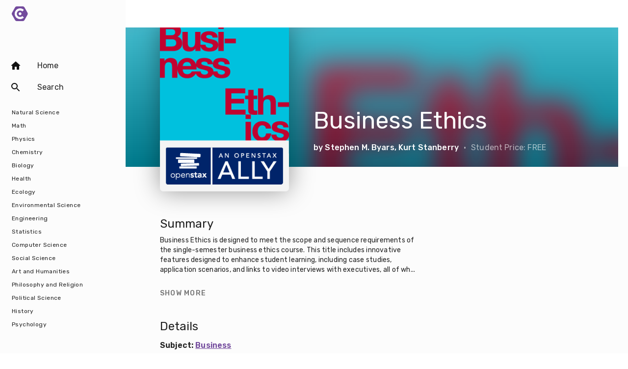

--- FILE ---
content_type: text/html; charset=utf-8
request_url: https://app.classavo.com/marketplace/item/business-ethics-stephen-m-byars-kurt-stanberry/
body_size: 5014
content:
<!DOCTYPE html><html lang="en"><head><meta charSet="utf-8" data-next-head=""/><meta name="viewport" content="viewport-fit=cover, width=device-width, initial-scale=1.0, minimum-scale=1.0, maximum-scale=5.0, user-scalable=no" data-next-head=""/><meta content="Unlimited Textbooks, Resources, and more. Teach from anywhere. Free for educators" property="og:description" data-next-head=""/><meta content="https://classavo-app-common.s3.us-east-2.amazonaws.com/public/images/landing-page/OpenGraph.png" property="og:image" data-next-head=""/><meta content="Unlimited Textbooks, Resources, and more. Teach from anywhere. Free for educators" property="twitter:description" data-next-head=""/><meta content="https://classavo-app-common.s3.us-east-2.amazonaws.com/public/images/landing-page/OpenGraph.png" property="twitter:image" data-next-head=""/><meta name="msapplication-TileColor" content="#ffffff" data-next-head=""/><meta name="msapplication-TileImage" content="/favicon.ico" data-next-head=""/><meta name="theme-color" content="#ffffff" data-next-head=""/><meta property="author" content="classavo" data-next-head=""/><meta property="og:site_name" content="classavo.com" data-next-head=""/><meta property="og:locale" content="en_US" data-next-head=""/><meta property="og:type" content="website" data-next-head=""/><meta property="og:image" content="/favicon.ico" data-next-head=""/><meta property="twitter:site" content="classavo.com" data-next-head=""/><meta property="twitter:domain" content="classavo.com" data-next-head=""/><meta property="twitter:creator" content="classavo" data-next-head=""/><meta property="twitter:card" content="summary" data-next-head=""/><meta property="twitter:image:src" content="/favicon.ico" data-next-head=""/><meta content="Classavo" property="twitter:title" data-next-head=""/><meta content="Classavo" property="og:title" data-next-head=""/><title data-next-head="">Business Ethics • Classavo Marketplace</title><meta name="description" content="Business Ethics is designed to meet the scope and sequence requirements of the single-semester business ethics course. This title includes innovative features designed to enhance student learning, including case studies, application scenarios, and links to video interviews with executives, all of which help instill in students a sense of ethical awareness and responsibility.

Errata
All OpenStax textbooks undergo a rigorous review process. However, like any professional-grade textbook, errors sometimes occur. The good part is, since our books are web-based, we can make updates periodically. If you have a correction to suggest, submit it here. We review your suggestion and make necessary changes." data-next-head=""/><meta name="theme-color" content="#734b9d"/><link rel="icon" href="/favicon.ico"/><link rel="shortcut icon" href="/favicon.ico" type="image/x-icon"/><link rel="preload" href="/_next/static/media/0a86735c6520d94f-s.p.woff2" as="font" type="font/woff2" crossorigin="anonymous" data-next-font="size-adjust"/><link rel="preload" href="/_next/static/media/f0c14fdbd39bee05-s.p.woff2" as="font" type="font/woff2" crossorigin="anonymous" data-next-font="size-adjust"/><link rel="preload" href="/_next/static/media/bc08e10e1c60a660-s.p.woff2" as="font" type="font/woff2" crossorigin="anonymous" data-next-font="size-adjust"/><link rel="preload" href="/_next/static/media/9816a0e0ed309b6c-s.p.woff2" as="font" type="font/woff2" crossorigin="anonymous" data-next-font="size-adjust"/><link rel="preload" href="/_next/static/media/9151fdac81d5f79e-s.p.woff2" as="font" type="font/woff2" crossorigin="anonymous" data-next-font="size-adjust"/><link rel="preload" href="/_next/static/css/55d6bc39958cbc9b.css" as="style"/><link rel="stylesheet" href="/_next/static/css/55d6bc39958cbc9b.css" data-n-g=""/><link rel="preload" href="/_next/static/css/9d9b419f2c98bdfb.css" as="style"/><link rel="stylesheet" href="/_next/static/css/9d9b419f2c98bdfb.css" data-n-p=""/><noscript data-n-css=""></noscript><script defer="" nomodule="" src="/_next/static/chunks/polyfills-42372ed130431b0a.js"></script><script defer="" src="/_next/static/chunks/8416.0eb9958fe07a48b1.js"></script><script src="/_next/static/chunks/webpack-c7f385f8fb6a6ba4.js" defer=""></script><script src="/_next/static/chunks/framework-6d5bda1bd0cb4b0b.js" defer=""></script><script src="/_next/static/chunks/main-7223aec9c9d2c9aa.js" defer=""></script><script src="/_next/static/chunks/pages/_app-712fc3994155e984.js" defer=""></script><script src="/_next/static/chunks/64d7838d-360e50592e275232.js" defer=""></script><script src="/_next/static/chunks/910-be02113722658c06.js" defer=""></script><script src="/_next/static/chunks/5446-fad7744c78cd46b9.js" defer=""></script><script src="/_next/static/chunks/9774-33ab547a585922a8.js" defer=""></script><script src="/_next/static/chunks/200-45a9e0e7557a00b7.js" defer=""></script><script src="/_next/static/chunks/pages/marketplace/item/%5Bslug%5D-6a5ffb188bb4ad05.js" defer=""></script><script src="/_next/static/vv50FFToGt8XFbkcLR3qY/_buildManifest.js" defer=""></script><script src="/_next/static/vv50FFToGt8XFbkcLR3qY/_ssgManifest.js" defer=""></script><style id="__jsx-344e90411794cd3e">:root{--color-primary:#734b9d;--color-text:rgba(0, 0, 0, 0.87);--color-text-medium:rgba(0, 0, 0, 0.65);--color-text-light:rgba(0, 0, 0, 0.55);--color-text-lighter:rgba(0, 0, 0, 0.4);--color-text-disabled:rgba(0, 0, 0, 0.2);--color-background:#fcfcfc;--color-background-dark:#f8f8f8;--color-background-darker:#f2f2f2;--color-background-see-through:rgba(255, 255, 255, 0.5);--color-background-see-through-dark:rgba(230, 230, 230, 0.5);--gradient-top-bottom:linear-gradient(180deg, #ffffff 0%, #fafafa 100%);--gradient-top-bottom-dark:linear-gradient(180deg, #ffffff 0%, #f4f4f4 100%);--gradient-left-right:linear-gradient(90deg, #ffffff 0%, #f8f8f8 100%);--gradient-filter-bottom:linear-gradient(
          180deg,
          rgba(0, 0, 0, 0) 0%,
          rgba(0, 0, 0, 0.175) 100%
        )}</style><style id="__jsx-1098536427">:root{--fontMain:'Rubik', 'Rubik Fallback', -apple-system, BlinkMacSystemFont, Segoe UI, Roboto, Helvetica Neue, Arial, sans-serif, Apple Color Emoji, Segoe UI Emoji, Segoe UI Symbol;--fontUniversityStyle:'Graduate', 'Graduate Fallback';--fontAtkinsonHyperlegible:'Atkinson Hyperlegible', 'Atkinson Hyperlegible Fallback';--fontGemunuLibre:'Gemunu Libre', 'Gemunu Libre Fallback'}</style></head><body><noscript><iframe src="https://www.googletagmanager.com/ns.html?id=GTM-T8XNLR5" height="0" width="0" style="display:none;visibility:hidden"></iframe></noscript><div id="__next"><div style="height:0;width:0;z-index:387420489"><div style="height:95vh;width:95vw;pointer-events:none"><div style="pointer-events:all"></div></div></div><header class="MinimalFrame_header__zMOMB"><a class="MinimalFrame_logoLink__AYtUO" href="/courses/"><img alt="Classavo logo" loading="lazy" width="33" height="30" decoding="async" data-nimg="1" style="color:transparent" srcSet="/images/logo.svg 1x, /images/logo.svg 2x" src="/images/logo.svg"/></a><h1 class="_h6 _color-primary" color="primary" style="position:relative;top:-1px"></h1></header><main class="MinimalFrame_main__PjA1l"><div class="MarketplaceLayout_root__Hrz_k"><div data-testid="classavo-drawer" class="ClassavoDrawer_root__OtDg6" style="width:256px;left:0"><div class="ClassavoDrawer_wrap__iYXe5"><div class="ClassavoDrawer_wrap2__Jg3bE"><div aria-labelledby="store-navigation" class="MarketplaceLayout_list__YwDsv"><a class="MarketplaceLayout_link__R4dtK " href="/marketplace/"><svg width="24" height="24" fill="#111111" focusable="false" aria-hidden="true" viewBox="0 0 24 24"><path d="M10 19v-5h4v5c0 .55.45 1 1 1h3c.55 0 1-.45 1-1v-7h1.7c.46 0 .68-.57.33-.87L12.67 3.6c-.38-.34-.96-.34-1.34 0l-8.36 7.53c-.34.3-.13.87.33.87H5v7c0 .55.45 1 1 1h3c.55 0 1-.45 1-1z"></path></svg><div class="_subtitle1" style="margin-left:32px">Home</div></a><a class="MarketplaceLayout_link__R4dtK " href="/marketplace/search/?page=1"><svg width="24" height="24" fill="#111111" focusable="false" aria-hidden="true" viewBox="0 0 24 24"><path d="M15.5 14h-.79l-.28-.27c1.2-1.4 1.82-3.31 1.48-5.34-.47-2.78-2.79-5-5.59-5.34-4.23-.52-7.79 3.04-7.27 7.27.34 2.8 2.56 5.12 5.34 5.59 2.03.34 3.94-.28 5.34-1.48l.27.28v.79l4.25 4.25c.41.41 1.08.41 1.49 0 .41-.41.41-1.08 0-1.49L15.5 14zm-6 0C7.01 14 5 11.99 5 9.5S7.01 5 9.5 5 14 7.01 14 9.5 11.99 14 9.5 14z"></path></svg><div class="_subtitle1" style="margin-left:32px">Search</div></a><div class="MarketplaceLayout_subjects__Nygqx"><a class="MarketplaceLayout_subject__Cd4sp _caption" href="/marketplace/category/natural-science/?page=1">Natural Science</a><a class="MarketplaceLayout_subject__Cd4sp _caption" href="/marketplace/category/math/?page=1">Math</a><a class="MarketplaceLayout_subject__Cd4sp _caption" href="/marketplace/category/physics/?page=1">Physics</a><a class="MarketplaceLayout_subject__Cd4sp _caption" href="/marketplace/category/chemistry/?page=1">Chemistry</a><a class="MarketplaceLayout_subject__Cd4sp _caption" href="/marketplace/category/biology/?page=1">Biology</a><a class="MarketplaceLayout_subject__Cd4sp _caption" href="/marketplace/category/health/?page=1">Health</a><a class="MarketplaceLayout_subject__Cd4sp _caption" href="/marketplace/category/ecology/?page=1">Ecology</a><a class="MarketplaceLayout_subject__Cd4sp _caption" href="/marketplace/category/environmental-science/?page=1">Environmental Science</a><a class="MarketplaceLayout_subject__Cd4sp _caption" href="/marketplace/category/engineering/?page=1">Engineering</a><a class="MarketplaceLayout_subject__Cd4sp _caption" href="/marketplace/category/statistics/?page=1">Statistics</a><a class="MarketplaceLayout_subject__Cd4sp _caption" href="/marketplace/category/computer-science/?page=1">Computer Science</a><a class="MarketplaceLayout_subject__Cd4sp _caption" href="/marketplace/category/social-science/?page=1">Social Science</a><a class="MarketplaceLayout_subject__Cd4sp _caption" href="/marketplace/category/art-and-humanities/?page=1">Art and Humanities</a><a class="MarketplaceLayout_subject__Cd4sp _caption" href="/marketplace/category/philosophy-religion/?page=1">Philosophy and Religion</a><a class="MarketplaceLayout_subject__Cd4sp _caption" href="/marketplace/category/political-science/?page=1">Political Science</a><a class="MarketplaceLayout_subject__Cd4sp _caption" href="/marketplace/category/history/?page=1">History</a><a class="MarketplaceLayout_subject__Cd4sp _caption" href="/marketplace/category/psychology/?page=1">Psychology</a><a class="MarketplaceLayout_subject__Cd4sp _caption" href="/marketplace/category/sociology/?page=1">Sociology</a><a class="MarketplaceLayout_subject__Cd4sp _caption" href="/marketplace/category/pedagogy/?page=1">Pedagogy</a><a class="MarketplaceLayout_subject__Cd4sp _caption" href="/marketplace/category/media-communication/?page=1">Media and Communication</a><a class="MarketplaceLayout_subject__Cd4sp _caption" href="/marketplace/category/world-languages/?page=1">World Languages</a><a class="MarketplaceLayout_subject__Cd4sp _caption" href="/marketplace/category/law/?page=1">Law</a><a class="MarketplaceLayout_subject__Cd4sp _caption" href="/marketplace/category/business/?page=1">Business</a><a class="MarketplaceLayout_subject__Cd4sp _caption" href="/marketplace/category/accounting-and-finance/?page=1">Accounting and Finance</a><a class="MarketplaceLayout_subject__Cd4sp _caption" href="/marketplace/category/economics/?page=1">Economics</a><a class="MarketplaceLayout_subject__Cd4sp _caption" href="/marketplace/category/marketing/?page=1">Marketing</a><a class="MarketplaceLayout_subject__Cd4sp _caption" href="/marketplace/category/management/?page=1">Management</a><a class="MarketplaceLayout_subject__Cd4sp _caption" href="/marketplace/category/information-systems-and-technology/?page=1">Information Systems and Technology</a><a class="MarketplaceLayout_subject__Cd4sp _caption" href="/marketplace/category/business-statistics-and-analytics/?page=1">Business Statistics and Analytics</a><a class="MarketplaceLayout_subject__Cd4sp _caption" href="/marketplace/category/personal-development/?page=1">Personal Development</a><a class="MarketplaceLayout_subject__Cd4sp _caption" href="/marketplace/category/career-development/?page=1">Career Development</a><a class="MarketplaceLayout_subject__Cd4sp _caption" href="/marketplace/category/guidebooks/?page=1">Guidebooks</a><a class="MarketplaceLayout_subject__Cd4sp _caption" href="/marketplace/category/study-skills/?page=1">Study Skills</a></div></div></div></div></div><div class="ClassavoDrawer_placeholder__S82tE" style="width:256px"></div><div class="MarketplaceLayout_content__bDXpS"><div style="transition:1s ease-out;margin-bottom:20vh;position:relative;top:-56px" data-testid="ALL-MarketplaceItem-Container"><div class="ItemHeader_root__rVYs0" style="height:340px"><div class="ItemHeader_darkenWrap__RLYPo" style="width:calc(100vw - 256px - 20px)"><div class="ItemHeader_darkenWrap2__7bo_w" style="height:340px"><div style="height:340px" class="ItemHeader_darken__UjXXj"></div><div id="marketplaceItemHeader" class="ItemHeader_darkenBg__cuK3_" style="height:1020px;background-image:url(&quot;https://classavo-app-production.s3.us-east-2.amazonaws.com/classavo_main/marketplace/product/2130e258-0e82-4117-a2c0-db4afd90a531/avatar&quot;)"></div></div></div><img id="marketplaceItemCover" alt="product cover" loading="lazy" width="263" height="340" decoding="async" data-nimg="1" class="ItemHeader_cover__Dgwnf" style="color:transparent;max-height:340px;max-width:340px" src="https://classavo-app-production.s3.us-east-2.amazonaws.com/classavo_main/marketplace/product/2130e258-0e82-4117-a2c0-db4afd90a531/avatar"/><div class="ItemHeader_titleWrap__zeDwu"><h1 class="_h3 _gutter-bottom ItemHeader_title__ugXA7">Business Ethics</h1><div style="margin-top:10px"><h2 class="_subtitle1" style="line-height:1.2;color:white"><span style="font-weight:500">by <!-- -->Stephen M. Byars, Kurt Stanberry</span><span style="opacity:0.6;margin:0 10px">•</span><span style="opacity:0.6">Student Price: <!-- -->FREE</span></h2></div></div></div><div class="ItemInfo_root__6lAbF"><div class="ItemInfo_wrap__Bdbiu"><div class="ItemInfo_wrap2__tWH_c"><h3 class="_h5 _gutter-bottom">Summary</h3><div class="_body2 _gutter-bottom" style="margin-right:10px"><span class="ItemInfo_p__LRVh_">Business Ethics is designed to meet the scope and sequence requirements of the single-semester business ethics course. This title includes innovative features designed to enhance student learning, including case studies, application scenarios, and links to video interviews with executives, all of wh...</span><button class="_button">Show more</button></div></div><div style="max-width:400px;padding-right:48px"><h3 class="_h5 _gutter-bottom">Details</h3><div class="_subtitle1 _gutter-bottom" style="margin-right:10px"><div><b>Subject:</b> <a href="/marketplace/category/business/"><u><b>Business</b></u></a></div><div><b>ISBN-10:</b> <!-- -->1947172573</div><div><b>ISBN-13:</b> <!-- -->9781947172579</div><div><b>Publisher:</b> <!-- -->OpenStax</div><div><b>License:</b> <!-- -->Creative Commons: Attribution (CC BY)</div></div></div></div><button class="_button _button-contained" data-testid="ALL-MarketplaceItem-AddToCourseButton-NotLoggedIn">Sign in to add content</button></div><div style="margin:32px auto;padding:48px;max-width:580px;border-radius:18px;background-color:var(--color-background-dark)"><div class="_h1 _gutter-bottom _text-align-center">🪴</div><h3 class="_h5 _gutter-bottom _text-align-center">Turn This Book into Your Content</h3><div class="_subtitle2 _text-align-center">This book gives you the power to:</div><div class="_body2"><ul style="padding:32px 40px"><li>Use the quality and relevant content as a base</li><li>Add your own interactive and customizable online features</li><li>Edit your material with the flexible and convenient editor</li><li>Integrate your material with your LMS seamlessly</li></ul></div><div class="_subtitle1 _gutter-bottom _text-align-center"><b>Ready to get started?</b></div><div style="display:flex;justify-content:center;padding:16px 0"><button class="_button _button-contained" data-testid="ALL-MarketplaceItem-AddToCourseButton-NotLoggedIn">Sign in to add content</button></div></div></div></div></div></main></div><script id="__NEXT_DATA__" type="application/json">{"props":{"pageProps":{"data":{"product_info":{"identity":"2130e258-0e82-4117-a2c0-db4afd90a531","authors":["5da73015-9943-49f6-9119-8f15a9a6496d","aff46872-a857-4a69-b9c7-143f26b23763"],"full_authors_text":"Stephen M. Byars, Kurt Stanberry","name":"Business Ethics","slug":"business-ethics-stephen-m-byars-kurt-stanberry","cover_url":"https://classavo-app-production.s3.us-east-2.amazonaws.com/classavo_main/marketplace/product/2130e258-0e82-4117-a2c0-db4afd90a531/avatar","price":0,"subject":300,"license_type":"a8acc448-5593-42a2-a5e9-9f5b91aa6ea2","license_text":"Creative Commons: Attribution (CC BY)","description":"Business Ethics is designed to meet the scope and sequence requirements of the single-semester business ethics course. This title includes innovative features designed to enhance student learning, including case studies, application scenarios, and links to video interviews with executives, all of which help instill in students a sense of ethical awareness and responsibility.\r\n\r\nErrata\r\nAll OpenStax textbooks undergo a rigorous review process. However, like any professional-grade textbook, errors sometimes occur. The good part is, since our books are web-based, we can make updates periodically. If you have a correction to suggest, submit it here. We review your suggestion and make necessary changes.","product_type":4,"visibility":2,"is_prime_quality":true},"product_info_type_specific":{"identity":"8d9a07a8-aa12-4fc4-9115-e5bb3a627897","product":"2130e258-0e82-4117-a2c0-db4afd90a531","isbn_10":"1947172573","isbn_13":"9781947172579","publisher_profile":"420394fc-8604-4e6a-b4ef-f807033f84f4","publisher_text":"OpenStax","publication_year":null}}},"__N_SSP":true},"page":"/marketplace/item/[slug]","query":{"slug":"business-ethics-stephen-m-byars-kurt-stanberry"},"buildId":"vv50FFToGt8XFbkcLR3qY","isFallback":false,"isExperimentalCompile":false,"dynamicIds":[68416],"gssp":true,"scriptLoader":[]}</script></body></html>

--- FILE ---
content_type: text/css
request_url: https://app.classavo.com/_next/static/css/55d6bc39958cbc9b.css
body_size: 2489
content:
@import url("https://fonts.googleapis.com/css2?family=Graduate&display=swap");*{font-family:var(--fontMain);box-sizing:border-box;padding:0;margin:0;word-break:break-word}body,html{max-width:100vw}li{margin:8px 0 8px 24px}:root{--xs:0px;--sm:600px;--md:900px;--lg:1200px;--xl:1536px;--color-success:#388e3c;--color-error:#d32f2f;--color-warning:#f57c00;--transition-common:0.8s cubic-bezier(0.2,0.8,0.2,1);--transition-common-fast:0.3s cubic-bezier(0.2,0.8,0.2,1);--shadow-card-small:0px 2px 4px rgba(0,0,0,0.2),0px 4px 200px rgba(0,0,0,0.04);--shadow-card-medium:0px 5px 10px rgba(0,0,0,0.12),0px 4px 200px rgba(0,0,0,0.04);--shadow-card-large:0px 10px 20px rgba(0,0,0,0.14),0px 44px 100px rgba(0,0,0,0.07);--shadow-card-extra-large:0px 13px 22px rgba(0,0,0,0.07),0px 4px 200px rgba(0,0,0,0.07);--shadow-button:0px 4px 5px rgba(0,0,0,0.14),0px 1px 10px rgba(0,0,0,0.12),0px 2px 4px rgba(0,0,0,0.2);--shadow-menu:0px 24px 38px rgba(0,0,0,0.14),0px 9px 46px rgba(0,0,0,0.12),0px 11px 15px rgba(0,0,0,0.2);--shadow-sheet:0px 0px 23px rgba(0,0,0,0.08);--shadow-diffused:0px 4px 200px rgba(0,0,0,0.16)}._h1{font-size:6rem;line-height:1.167;letter-spacing:-.01562em}._h1,._h2{font-weight:300;color:var(--color-text)}._h2{font-size:3.75rem;line-height:1.2;letter-spacing:-.00833em}._h3{font-size:3rem;line-height:1.167;letter-spacing:0}._h3,._h4{font-weight:400;color:var(--color-text)}._h4{font-size:2.125rem;line-height:1.235;letter-spacing:.00735em}._h5{font-weight:400;font-size:1.5rem;line-height:1.334;letter-spacing:0}._h5,._h6{color:var(--color-text)}._h6{font-weight:500;font-size:1.25rem;line-height:1.6;letter-spacing:.0075em}._subtitle1{font-weight:400;font-size:1rem;line-height:1.75;letter-spacing:.009em;color:var(--color-text)}._subtitle2{font-weight:500;font-size:.875rem;line-height:1.57;letter-spacing:.00714em;color:var(--color-text)}._body1{font-size:1rem;line-height:1.5;letter-spacing:.00938em}._body1,._body2{font-weight:400;color:var(--color-text)}._body2{font-size:.875rem;line-height:1.43;letter-spacing:.016em}._caption{font-size:.75rem;letter-spacing:.03333em}._caption,._overline{font-weight:400;line-height:1.66;color:var(--color-text)}._overline{font-size:.625rem;letter-spacing:.094em;text-transform:uppercase}._gutter-bottom{margin-bottom:.35em}._color-primary{color:var(--color-primary)}._text-align-center{text-align:center}._hr{border-color:var(--color-text);opacity:.05}._container-lg{max-width:var(--lg);margin:0 auto;padding:0 24px}._button{color:var(--color-text-light);font-weight:500;font-size:.875rem;line-height:1.75;letter-spacing:.078rem;text-transform:uppercase;display:flex;align-items:center;border:none;cursor:pointer;background-color:unset;border-radius:99px;height:44px}._button-outlined{padding:0 16px;border:1px solid var(--color-text-lighter)}._button-contained{padding:0 16px;background-color:#734b9d;color:white}._text-field{font-weight:400;font-size:1rem;line-height:1.75;letter-spacing:.01071em;border-radius:99px;padding:12px 24px;width:100%;color:var(--color-text);background-color:var(--color-background-darker);border:none}._text-field:focus{outline:2px solid var(--color-primary)}._UniversityStyle{font-family:var(--fontUniversityStyle)!important;color:var(--color-primary);-webkit-text-stroke:3px var(--color-primary)}@media screen and (max-width:600px){._UniversityStyle{font-size:3rem}}::-webkit-scrollbar{width:6px;height:6px;background-color:transparent}::-webkit-scrollbar-thumb{background-color:var(--color-text-lighter);border-radius:99px}::-webkit-scrollbar-corner{background-color:var(--color-background-dark)}::-o-scrollbar{width:6px;height:6px;background-color:transparent}::-o-scrollbar-thumb{background-color:var(--color-text-lighter);border-radius:99px}::-o-scrollbar-corner{background-color:var(--color-background-dark)}*{scrollbar-width:thin;scrollbar-color:var(--color-text-lighter) transparent}::-moz-selection{background:rgba(176,139,217,.3)}::selection{background:rgba(176,139,217,.3)}*{caret-color:#9a3bff}a{color:var(--color-primary);text-decoration:none}b,strong{font-weight:600}@keyframes rotate{0%{transform:rotate(0deg)}to{transform:rotate(1turn)}}.rotating-infinite{animation:rotate 2s linear infinite}math :not(mo){font-family:KaTeX_Main,Times New Roman,Times,serif!important}.katex-error{text-rendering:auto;font-family:KaTeX_Main,Times New Roman,serif;line-height:.9;text-indent:0;font-size:1.5em}.PresentationControlButtonContainer{position:relative}.PresentationControlButtonHoverContent{position:absolute;width:200px;box-shadow:0 0 10px 10px rgba(0,0,0,.1);top:100%;right:0;overflow:hidden;border-radius:10px;opacity:0;visibility:hidden;transition:opacity .5s ease,visibility .5s ease}.PresentationControlButtonContainer:hover .PresentationControlButtonHoverContent{opacity:1;transition:opacity .5s ease,visibility .5s ease;visibility:visible}.remove-scrollbar::-webkit-scrollbar{background:transparent;width:10px}.remove-scrollbar::-webkit-scrollbar-thumb{border:none;background-color:rgba(0,0,0,.1)}.graduate-font{font-family:Graduate,serif!important}@font-face{font-family:Rubik;font-style:normal;font-weight:300 900;font-display:swap;src:url(/_next/static/media/32c80fb7588b7a2e-s.woff2) format("woff2");unicode-range:u+06??,u+0750-077f,u+0870-088e,u+0890-0891,u+0897-08e1,u+08e3-08ff,u+200c-200e,u+2010-2011,u+204f,u+2e41,u+fb50-fdff,u+fe70-fe74,u+fe76-fefc,u+102e0-102fb,u+10e60-10e7e,u+10ec2-10ec4,u+10efc-10eff,u+1ee00-1ee03,u+1ee05-1ee1f,u+1ee21-1ee22,u+1ee24,u+1ee27,u+1ee29-1ee32,u+1ee34-1ee37,u+1ee39,u+1ee3b,u+1ee42,u+1ee47,u+1ee49,u+1ee4b,u+1ee4d-1ee4f,u+1ee51-1ee52,u+1ee54,u+1ee57,u+1ee59,u+1ee5b,u+1ee5d,u+1ee5f,u+1ee61-1ee62,u+1ee64,u+1ee67-1ee6a,u+1ee6c-1ee72,u+1ee74-1ee77,u+1ee79-1ee7c,u+1ee7e,u+1ee80-1ee89,u+1ee8b-1ee9b,u+1eea1-1eea3,u+1eea5-1eea9,u+1eeab-1eebb,u+1eef0-1eef1}@font-face{font-family:Rubik;font-style:normal;font-weight:300 900;font-display:swap;src:url(/_next/static/media/60181e10ad16e354-s.woff2) format("woff2");unicode-range:u+0460-052f,u+1c80-1c8a,u+20b4,u+2de0-2dff,u+a640-a69f,u+fe2e-fe2f}@font-face{font-family:Rubik;font-style:normal;font-weight:300 900;font-display:swap;src:url(/_next/static/media/c1b11e140b58cf5a-s.woff2) format("woff2");unicode-range:u+0301,u+0400-045f,u+0490-0491,u+04b0-04b1,u+2116}@font-face{font-family:Rubik;font-style:normal;font-weight:300 900;font-display:swap;src:url(/_next/static/media/99e31c27a1524300-s.woff2) format("woff2");unicode-range:u+0307-0308,u+0590-05ff,u+200c-2010,u+20aa,u+25cc,u+fb1d-fb4f}@font-face{font-family:Rubik;font-style:normal;font-weight:300 900;font-display:swap;src:url(/_next/static/media/5b25d60b4670300e-s.woff2) format("woff2");unicode-range:u+0100-02ba,u+02bd-02c5,u+02c7-02cc,u+02ce-02d7,u+02dd-02ff,u+0304,u+0308,u+0329,u+1d00-1dbf,u+1e00-1e9f,u+1ef2-1eff,u+2020,u+20a0-20ab,u+20ad-20c0,u+2113,u+2c60-2c7f,u+a720-a7ff}@font-face{font-family:Rubik;font-style:normal;font-weight:300 900;font-display:swap;src:url(/_next/static/media/0a86735c6520d94f-s.p.woff2) format("woff2");unicode-range:u+00??,u+0131,u+0152-0153,u+02bb-02bc,u+02c6,u+02da,u+02dc,u+0304,u+0308,u+0329,u+2000-206f,u+20ac,u+2122,u+2191,u+2193,u+2212,u+2215,u+feff,u+fffd}@font-face{font-family:Rubik Fallback;src:local("Arial");ascent-override:89.06%;descent-override:23.81%;line-gap-override:0.00%;size-adjust:104.98%}.__className_c2c3d1{font-family:Rubik,Rubik Fallback,-apple-system,BlinkMacSystemFont,Segoe UI,Roboto,Helvetica Neue,Arial,sans-serif,Apple Color Emoji,Segoe UI Emoji,Segoe UI Symbol;font-style:normal}.__variable_c2c3d1{--fontMain:"Rubik","Rubik Fallback",-apple-system,BlinkMacSystemFont,Segoe UI,Roboto,Helvetica Neue,Arial,sans-serif,Apple Color Emoji,Segoe UI Emoji,Segoe UI Symbol}@font-face{font-family:Graduate;font-style:normal;font-weight:400;font-display:swap;src:url(/_next/static/media/f0c14fdbd39bee05-s.p.woff2) format("woff2");unicode-range:u+00??,u+0131,u+0152-0153,u+02bb-02bc,u+02c6,u+02da,u+02dc,u+0304,u+0308,u+0329,u+2000-206f,u+20ac,u+2122,u+2191,u+2193,u+2212,u+2215,u+feff,u+fffd}@font-face{font-family:Graduate Fallback;src:local("Times New Roman");ascent-override:65.18%;descent-override:12.72%;line-gap-override:0.00%;size-adjust:146.22%}.__className_e7b85b{font-family:Graduate,Graduate Fallback;font-weight:400;font-style:normal}@font-face{font-family:Atkinson Hyperlegible;font-style:normal;font-weight:400;font-display:swap;src:url(/_next/static/media/d57a24ec54448a8e-s.woff2) format("woff2");unicode-range:u+0100-02ba,u+02bd-02c5,u+02c7-02cc,u+02ce-02d7,u+02dd-02ff,u+0304,u+0308,u+0329,u+1d00-1dbf,u+1e00-1e9f,u+1ef2-1eff,u+2020,u+20a0-20ab,u+20ad-20c0,u+2113,u+2c60-2c7f,u+a720-a7ff}@font-face{font-family:Atkinson Hyperlegible;font-style:normal;font-weight:400;font-display:swap;src:url(/_next/static/media/bc08e10e1c60a660-s.p.woff2) format("woff2");unicode-range:u+00??,u+0131,u+0152-0153,u+02bb-02bc,u+02c6,u+02da,u+02dc,u+0304,u+0308,u+0329,u+2000-206f,u+20ac,u+2122,u+2191,u+2193,u+2212,u+2215,u+feff,u+fffd}@font-face{font-family:Atkinson Hyperlegible;font-style:normal;font-weight:700;font-display:swap;src:url(/_next/static/media/7c309a1f4c99f6b1-s.woff2) format("woff2");unicode-range:u+0100-02ba,u+02bd-02c5,u+02c7-02cc,u+02ce-02d7,u+02dd-02ff,u+0304,u+0308,u+0329,u+1d00-1dbf,u+1e00-1e9f,u+1ef2-1eff,u+2020,u+20a0-20ab,u+20ad-20c0,u+2113,u+2c60-2c7f,u+a720-a7ff}@font-face{font-family:Atkinson Hyperlegible;font-style:normal;font-weight:700;font-display:swap;src:url(/_next/static/media/9816a0e0ed309b6c-s.p.woff2) format("woff2");unicode-range:u+00??,u+0131,u+0152-0153,u+02bb-02bc,u+02c6,u+02da,u+02dc,u+0304,u+0308,u+0329,u+2000-206f,u+20ac,u+2122,u+2191,u+2193,u+2212,u+2215,u+feff,u+fffd}@font-face{font-family:Atkinson Hyperlegible Fallback;src:local("Arial");ascent-override:95.60%;descent-override:29.18%;line-gap-override:0.00%;size-adjust:99.37%}.__className_de0309{font-family:Atkinson Hyperlegible,Atkinson Hyperlegible Fallback;font-style:normal}@font-face{font-family:Gemunu Libre;font-style:normal;font-weight:400;font-display:swap;src:url(/_next/static/media/3fe57873ac72431c-s.woff2) format("woff2");unicode-range:u+0964-0965,u+0d81-0df4,u+1cf2,u+200c-200d,u+25cc,u+111e1-111f4}@font-face{font-family:Gemunu Libre;font-style:normal;font-weight:400;font-display:swap;src:url(/_next/static/media/157e114c3240acf7-s.woff2) format("woff2");unicode-range:u+0100-02ba,u+02bd-02c5,u+02c7-02cc,u+02ce-02d7,u+02dd-02ff,u+0304,u+0308,u+0329,u+1d00-1dbf,u+1e00-1e9f,u+1ef2-1eff,u+2020,u+20a0-20ab,u+20ad-20c0,u+2113,u+2c60-2c7f,u+a720-a7ff}@font-face{font-family:Gemunu Libre;font-style:normal;font-weight:400;font-display:swap;src:url(/_next/static/media/9151fdac81d5f79e-s.p.woff2) format("woff2");unicode-range:u+00??,u+0131,u+0152-0153,u+02bb-02bc,u+02c6,u+02da,u+02dc,u+0304,u+0308,u+0329,u+2000-206f,u+20ac,u+2122,u+2191,u+2193,u+2212,u+2215,u+feff,u+fffd}@font-face{font-family:Gemunu Libre;font-style:normal;font-weight:700;font-display:swap;src:url(/_next/static/media/3fe57873ac72431c-s.woff2) format("woff2");unicode-range:u+0964-0965,u+0d81-0df4,u+1cf2,u+200c-200d,u+25cc,u+111e1-111f4}@font-face{font-family:Gemunu Libre;font-style:normal;font-weight:700;font-display:swap;src:url(/_next/static/media/157e114c3240acf7-s.woff2) format("woff2");unicode-range:u+0100-02ba,u+02bd-02c5,u+02c7-02cc,u+02ce-02d7,u+02dd-02ff,u+0304,u+0308,u+0329,u+1d00-1dbf,u+1e00-1e9f,u+1ef2-1eff,u+2020,u+20a0-20ab,u+20ad-20c0,u+2113,u+2c60-2c7f,u+a720-a7ff}@font-face{font-family:Gemunu Libre;font-style:normal;font-weight:700;font-display:swap;src:url(/_next/static/media/9151fdac81d5f79e-s.p.woff2) format("woff2");unicode-range:u+00??,u+0131,u+0152-0153,u+02bb-02bc,u+02c6,u+02da,u+02dc,u+0304,u+0308,u+0329,u+2000-206f,u+20ac,u+2122,u+2191,u+2193,u+2212,u+2215,u+feff,u+fffd}@font-face{font-family:Gemunu Libre Fallback;src:local("Arial");ascent-override:111.32%;descent-override:25.19%;line-gap-override:0.00%;size-adjust:79.41%}.__className_959087{font-family:Gemunu Libre,Gemunu Libre Fallback;font-style:normal}
/*# sourceMappingURL=55d6bc39958cbc9b.css.map*/

--- FILE ---
content_type: text/css
request_url: https://app.classavo.com/_next/static/css/9d9b419f2c98bdfb.css
body_size: 1299
content:
.MinimalFrame_main__PjA1l{padding-top:calc(56px + env(safe-area-inset-top));padding-bottom:calc(0px + env(safe-area-inset-bottom))}@media screen and (max-width:900px){.MinimalFrame_main__PjA1l{padding-bottom:calc(80px + env(safe-area-inset-bottom))}}.MinimalFrame_header__zMOMB{position:fixed;box-shadow:none;z-index:1302;width:100vw;height:calc(56px + env(safe-area-inset-top));padding-top:env(safe-area-inset-top);background-color:transparent;pointer-events:none;display:flex;align-items:center}@media screen and (max-width:900px){.MinimalFrame_header__zMOMB{flex-direction:row;align-items:center;border-bottom:1px solid rgba(0,0,0,.12);background-color:var(--color-background);-webkit-backdrop-filter:blur(20px);backdrop-filter:blur(20px);pointer-events:auto}}.MinimalFrame_logoLink__AYtUO{margin-left:24px;margin-right:16px;pointer-events:auto;position:relative;top:1.5px;font-family:var(--fontMain)}.MinimalFrame_logoLink__AYtUO:active{transform:scale(.95)}.StandaloneWrap_root__oAMcn{position:fixed;top:0;left:0;height:100vh;width:100vw;background-color:var(--color-background-darker)}.StandaloneWrap_inner__2agcO{max-width:252px;margin:calc(30vh - 100px) auto 0}.StandaloneWrap_img__st6T7{height:200px;width:200px;margin:0 auto;display:block;pointer-events:none;-webkit-user-select:none;-moz-user-select:none;user-select:none}.ClassavoDrawer_root__OtDg6{background-color:var(--color-background);height:100vh;position:fixed;top:0;left:0;transition:width .4s cubic-bezier(.4,0,.2,1),left .4s cubic-bezier(.4,0,.2,1)}.ClassavoDrawer_placeholder__S82tE{height:100%;flex-shrink:0;transition:width .4s cubic-bezier(.4,0,.2,1)}@media screen and (max-width:900px){.ClassavoDrawer_placeholder__S82tE,.ClassavoDrawer_root__OtDg6{display:none}}.ClassavoDrawer_wrap__iYXe5{display:flex;flex-wrap:nowrap}.ClassavoDrawer_wrap2__Jg3bE{flex-grow:1;height:100vh;overflow:hidden auto;transition:opacity .3s ease-in-out}.ClassavoDrawer_wrap3__Iah2o{height:80vh;margin-top:10vh;transition:opacity .4s cubic-bezier(.4,0,.2,1)}.MarketplaceLayout_root__Hrz_k{display:flex}.MarketplaceLayout_content__bDXpS{flex-grow:1;z-index:2;min-width:0;overflow-x:hidden}.MarketplaceLayout_list__YwDsv{padding-top:112px}.MarketplaceLayout_link__R4dtK{display:block;padding:8px 20px;display:flex;align-items:center}.MarketplaceLayout_link__R4dtK:hover{background-color:var(--color-background-dark)}.MarketplaceLayout_linkActivated__YHvyK{background-color:var(--color-background-darker)}.MarketplaceLayout_subjects__Nygqx{height:calc(100vh - 250px);overflow-y:auto;padding-top:8px;padding-bottom:80px;margin-top:8px}.MarketplaceLayout_subject__Cd4sp{display:block;padding:4px 24px}@keyframes ItemHeader_fadeIn__vjarO{0%{opacity:0}to{opacity:1}}@keyframes ItemHeader_moveUp__T31Iu{0%{top:90}to{top:50}}@keyframes ItemHeader_moveUp2__isGa7{0%{top:20}to{top:0}}.ItemHeader_root__rVYs0{width:100%;display:flex;animation:ItemHeader_fadeIn__vjarO 1s ease-out}.ItemHeader_darkenWrap__RLYPo{position:absolute;height:0;z-index:0}.ItemHeader_darkenWrap2__7bo_w{width:100%;overflow:hidden}.ItemHeader_darken__UjXXj{position:absolute;width:100%;background:linear-gradient(180deg,rgba(255,255,255,.3),rgba(0,0,0,.3));padding:calc(2vh + 5px);align-items:center;z-index:1}.ItemHeader_darkenBg__cuK3_{background-color:var(--color-background-darker);background-size:cover;filter:blur(2vw) brightness(90%);transform:scale(1.1);background-attachment:fixed;background-position:50%}.ItemHeader_cover__Dgwnf{flex-shrink:0;margin-left:70px;min-width:150px;background-color:#eeeff2;background-size:cover;box-shadow:0 0 50px rgba(0,0,0,.4);border-radius:7px;position:relative;top:50px;animation:ItemHeader_moveUp__T31Iu .5s ease-out}.ItemHeader_titleWrap__zeDwu{position:relative;padding:0 40px 30px 50px;align-self:flex-end;z-index:2;color:white;top:0;animation:ItemHeader_moveUp2__isGa7 .5s ease-out}.ItemHeader_title__ugXA7{line-height:1.2;color:white}@media screen and (max-width:600px){.ItemHeader_darken__UjXXj,.ItemHeader_root__rVYs0{height:400px}.ItemHeader_title__ugXA7{font-size:2rem;font-weight:700}}@media screen and (max-width:900px){.ItemHeader_cover__Dgwnf{display:none}.ItemHeader_darkenWrap__RLYPo{width:calc(100vw - 16px)}.ItemHeader_darkenWrap2__7bo_w{height:400px;width:calc(100vw - 16px)}.ItemHeader_darken__UjXXj{width:calc(100vw - 16px)}}.ItemInfo_root__6lAbF{padding:100px 10px 32px 70px;background-color:var(--color-background)}.ItemInfo_wrap__Bdbiu{display:flex;flex-wrap:wrap}.ItemInfo_wrap2__tWH_c{max-width:600px;padding-right:48px;margin-bottom:24px}@media screen and (max-width:600px){.ItemInfo_root__6lAbF{padding:48px 0 48px 48px}}.ItemInfo_p__LRVh_{display:block;margin-bottom:16px}
/*# sourceMappingURL=9d9b419f2c98bdfb.css.map*/

--- FILE ---
content_type: text/javascript
request_url: https://app.classavo.com/_next/static/chunks/64d7838d-360e50592e275232.js
body_size: 39463
content:
(self.webpackChunk_N_E=self.webpackChunk_N_E||[]).push([[6841],{66116:function(e,t,s){e.exports=function(){"use strict";var e,t,n,r,i,a,o,u,c,l,h,p,d,g,y,f,b,m,v,S,O,k,E,C,w,P,N,M,j,_="undefined"!=typeof globalThis?globalThis:"undefined"!=typeof window?window:void 0!==s.g?s.g:"undefined"!=typeof self?self:{};function A(e){return e&&e.__esModule&&Object.prototype.hasOwnProperty.call(e,"default")?e.default:e}var I={exports:{}};W={encode:function(e){var t,s=new ArrayBuffer(256),n=new DataView(s),r=0;function i(e){for(var i=s.byteLength,a=r+e;i<a;)i*=2;if(i!==s.byteLength){var o=n;n=new DataView(s=new ArrayBuffer(i));for(var u=r+3>>2,c=0;c<u;++c)n.setUint32(4*c,o.getUint32(4*c))}return t=e,n}function a(e){i(1).setUint8(r,e),r+=t}function o(e){for(var s=i(e.length),n=0;n<e.length;++n)s.setUint8(r+n,e[n]);r+=t}function u(e,s){var n,o;s<24?a(e<<5|s):s<256?(a(e<<5|24),a(s)):(s<65536?(a(e<<5|25),i(2).setUint16(r,s)):s<0x100000000?(a(e<<5|26),i(4).setUint32(r,s)):(a(e<<5|27),n=s%0x100000000,(o=i(8)).setUint32(r,(s-n)/0x100000000),o.setUint32(r+4,n)),r+=t)}if(function e(s){if(!1===s)return a(244);if(!0===s)return a(245);if(null===s)return a(246);if(void 0===s)return a(247);switch(typeof s){case"number":if(Math.floor(s)===s){if(0<=s&&s<=0x20000000000000)return u(0,s);if(-0x20000000000000<=s&&s<0)return u(1,-(s+1))}return a(251),void(i(8).setFloat64(r,s),r+=t);case"string":var n,c,l=[];for(n=0;n<s.length;++n){var h=s.charCodeAt(n);h<128?l.push(h):(h<2048?l.push(192|h>>6):(h<55296?l.push(224|h>>12):(h=((1023&h)<<10|1023&s.charCodeAt(++n))+65536,l.push(240|h>>18),l.push(128|h>>12&63)),l.push(128|h>>6&63)),l.push(128|63&h))}return u(3,l.length),o(l);default:if(Array.isArray(s))for(u(4,c=s.length),n=0;n<c;++n)e(s[n]);else if(s instanceof Uint8Array)u(2,s.length),o(s);else{var p=Object.keys(s);for(u(5,c=p.length),n=0;n<c;++n){var d=p[n];e(d),e(s[d])}}}}(e),"slice"in s)return s.slice(0,r);for(var c=new ArrayBuffer(r),l=new DataView(c),h=0;h<r;++h)l.setUint8(h,n.getUint8(h));return c},decode:function(e,t,s){var n=new DataView(e),r=0;function i(t){var s;return s=new Uint8Array(e,r,t),r+=t,s}function a(){var e;return e=n.getUint8(r),r+=1,e}function o(){var e;return e=n.getUint16(r),r+=2,e}function u(){var e;return e=n.getUint32(r),r+=4,e}function c(){return 255===n.getUint8(r)&&(r+=1,!0)}function l(e){if(e<24)return e;if(24===e)return a();if(25===e)return o();if(26===e)return u();if(27===e)return 0x100000000*u()+u();if(31===e)return -1;throw"Invalid length encoding"}function h(e){var t=a();if(255===t)return -1;var s=l(31&t);if(s<0||t>>5!==e)throw"Invalid indefinite length element";return s}function p(e,t){for(var s=0;s<t;++s){var n=a();128&n&&(n<224?(n=(31&n)<<6|63&a(),t-=1):n<240?(n=(15&n)<<12|(63&a())<<6|63&a(),t-=2):(n=(15&n)<<18|(63&a())<<12|(63&a())<<6|63&a(),t-=3)),n<65536?e.push(n):(n-=65536,e.push(55296|n>>10),e.push(56320|1023&n))}}"function"!=typeof t&&(t=function(e){return e}),"function"!=typeof s&&(s=function(){return H});var d=function e(){var u,d,g,y,f,b=a(),m=b>>5,v=31&b;if(7===m)switch(v){case 25:var S=new DataView(new ArrayBuffer(4)),O=o(),k=31744&O,E=1023&O;if(31744===k)k=261120;else if(0!==k)k+=114688;else if(0!==E)return 5960464477539063e-23*E;return S.setUint32(0,(32768&O)<<16|k<<13|E<<13),S.getFloat32(0);case 26:return u=n.getFloat32(r),r+=4,u;case 27:return d=n.getFloat64(r),r+=8,d}if((f=l(v))<0&&(m<2||6<m))throw"Invalid length";switch(m){case 0:return f;case 1:return -1-f;case 2:if(f<0){for(var C=[],w=0;(f=h(m))>=0;)w+=f,C.push(i(f));var P=new Uint8Array(w),N=0;for(y=0;y<C.length;++y)P.set(C[y],N),N+=C[y].length;return P}return i(f);case 3:var M=[];if(f<0)for(;(f=h(m))>=0;)p(M,f);else p(M,f);return String.fromCharCode.apply(null,M);case 4:if(f<0)for(g=[];!c();)g.push(e());else for(g=Array(f),y=0;y<f;++y)g[y]=e();return g;case 5:var j={};for(y=0;y<f||f<0&&!c();++y)j[e()]=e();return j;case 6:return t(e(),f);case 7:switch(f){case 20:return!1;case 21:return!0;case 22:return null;case 23:return H;default:return s(f)}}}();if(r!==e.byteLength)throw"Remaining bytes";return d}},I.exports?I.exports=W:_.CBOR||(_.CBOR=W);var F=A(I.exports);function T(e,t){var s={};for(var n in e)Object.prototype.hasOwnProperty.call(e,n)&&0>t.indexOf(n)&&(s[n]=e[n]);if(null!=e&&"function"==typeof Object.getOwnPropertySymbols){var r=0;for(n=Object.getOwnPropertySymbols(e);r<n.length;r++)0>t.indexOf(n[r])&&Object.prototype.propertyIsEnumerable.call(e,n[r])&&(s[n[r]]=e[n[r]])}return s}function R(e,t,s,n){return new(s||(s=Promise))(function(r,i){function a(e){try{u(n.next(e))}catch(e){i(e)}}function o(e){try{u(n.throw(e))}catch(e){i(e)}}function u(e){var t;e.done?r(e.value):((t=e.value)instanceof s?t:new s(function(e){e(t)})).then(a,o)}u((n=n.apply(e,t||[])).next())})}"function"==typeof SuppressedError&&SuppressedError;class x{static legacyCryptoModule(e){throw Error("Should be implemented by concrete crypto module implementation.")}static aesCbcCryptoModule(e){throw Error("Should be implemented by concrete crypto module implementation.")}constructor(e){var t;this.defaultCryptor=e.default,this.cryptors=null!=(t=e.cryptors)?t:[]}getAllCryptors(){return[this.defaultCryptor,...this.cryptors]}}x.encoder=new TextEncoder,x.decoder=new TextDecoder;class U{static create(e){return new U(e)}constructor(e){let t,s,n,r;if(e instanceof File)r=e,n=e.name,s=e.type,t=e.size;else if("data"in e){let i=e.data;s=e.mimeType,t=(r=new File([i],n=e.name,{type:s})).size}if(void 0===r)throw Error("Couldn't construct a file out of supplied options.");if(void 0===n)throw Error("Couldn't guess filename out of the options. Please provide one.");t&&(this.contentLength=t),this.mimeType=s,this.data=r,this.name=n}toBuffer(){return R(this,void 0,void 0,function*(){throw Error("This feature is only supported in Node.js environments.")})}toArrayBuffer(){return R(this,void 0,void 0,function*(){return new Promise((e,t)=>{let s=new FileReader;s.addEventListener("load",()=>{if(s.result instanceof ArrayBuffer)return e(s.result)}),s.addEventListener("error",()=>t(s.error)),s.readAsArrayBuffer(this.data)})})}toString(){return R(this,void 0,void 0,function*(){return new Promise((e,t)=>{let s=new FileReader;s.addEventListener("load",()=>{if("string"==typeof s.result)return e(s.result)}),s.addEventListener("error",()=>{t(s.error)}),s.readAsBinaryString(this.data)})})}toStream(){return R(this,void 0,void 0,function*(){throw Error("This feature is only supported in Node.js environments.")})}toFile(){return R(this,void 0,void 0,function*(){return this.data})}toFileUri(){return R(this,void 0,void 0,function*(){throw Error("This feature is only supported in React Native environments.")})}toBlob(){return R(this,void 0,void 0,function*(){return this.data})}}function D(e){let t=e.replace(/==?$/,""),s=Math.floor(t.length/4*3),n=new ArrayBuffer(s),r=new Uint8Array(n),i=0;function a(){let e=t.charAt(i++),s="ABCDEFGHIJKLMNOPQRSTUVWXYZabcdefghijklmnopqrstuvwxyz0123456789+/=".indexOf(e);if(-1===s)throw Error(`Illegal character at ${i}: ${t.charAt(i-1)}`);return s}for(let e=0;e<s;e+=3){let t=a(),s=a(),n=a(),i=a(),o=(63&t)<<2|s>>4,u=(15&s)<<4|n>>2,c=(3&n)<<6|i;r[e]=o,64!=n&&(r[e+1]=u),64!=i&&(r[e+2]=c)}return n}function q(e){let t,s,n="",r="ABCDEFGHIJKLMNOPQRSTUVWXYZabcdefghijklmnopqrstuvwxyz0123456789+/",i=new Uint8Array(e),a=i.byteLength,o=a%3,u=a-o;for(let e=0;e<u;e+=3)n+=r[t=(0xfc0000&(s=i[e]<<16|i[e+1]<<8|i[e+2]))>>18]+r[(258048&s)>>12]+r[(4032&s)>>6]+r[63&s];return 1==o?n+=r[t=(252&(s=i[u]))>>2]+r[(3&s)<<4]+"==":2==o&&(n+=r[t=(64512&(s=i[u]<<8|i[u+1]))>>10]+r[(1008&s)>>4]+r[(15&s)<<2]+"="),n}U.supportsBlob="undefined"!=typeof Blob,U.supportsFile="undefined"!=typeof File,U.supportsBuffer=!1,U.supportsStream=!1,U.supportsString=!0,U.supportsArrayBuffer=!0,U.supportsEncryptFile=!0,U.supportsFileUri=!1,(V=ea||(ea={})).PNNetworkIssuesCategory="PNNetworkIssuesCategory",V.PNTimeoutCategory="PNTimeoutCategory",V.PNCancelledCategory="PNCancelledCategory",V.PNBadRequestCategory="PNBadRequestCategory",V.PNAccessDeniedCategory="PNAccessDeniedCategory",V.PNValidationErrorCategory="PNValidationErrorCategory",V.PNAcknowledgmentCategory="PNAcknowledgmentCategory",V.PNMalformedResponseCategory="PNMalformedResponseCategory",V.PNUnknownCategory="PNUnknownCategory",V.PNNetworkUpCategory="PNNetworkUpCategory",V.PNNetworkDownCategory="PNNetworkDownCategory",V.PNReconnectedCategory="PNReconnectedCategory",V.PNConnectedCategory="PNConnectedCategory",V.PNSubscriptionChangedCategory="PNSubscriptionChangedCategory",V.PNRequestMessageCountExceededCategory="PNRequestMessageCountExceededCategory",V.PNDisconnectedCategory="PNDisconnectedCategory",V.PNConnectionErrorCategory="PNConnectionErrorCategory",V.PNDisconnectedUnexpectedlyCategory="PNDisconnectedUnexpectedlyCategory";var L=ea;class G extends Error{constructor(e,t){super(e),this.status=t,this.name="PubNubError",this.message=e,Object.setPrototypeOf(this,new.target.prototype)}}function K(e,t){return null!=e.statusCode||(e.statusCode=0),Object.assign(Object.assign({},e),{statusCode:e.statusCode,category:t,error:!0})}function $(e,t){return K(Object.assign({message:e},{}),L.PNValidationErrorCategory)}function B(e,t){return K(Object.assign(Object.assign({message:"Unable to deserialize service response"},void 0!==e?{responseText:e}:{}),void 0!==t?{statusCode:t}:{}),L.PNMalformedResponseCategory)}var H,W,V,z,J,X,Q,Y,Z,ee,et,es,en,er,ei,ea,eo,eu,ec,el=el||(z=Math,X=(J={}).lib={},Q=function(){},Y=X.Base={extend:function(e){Q.prototype=this;var t=new Q;return e&&t.mixIn(e),t.hasOwnProperty("init")||(t.init=function(){t.$super.init.apply(this,arguments)}),t.init.prototype=t,t.$super=this,t},create:function(){var e=this.extend();return e.init.apply(e,arguments),e},init:function(){},mixIn:function(e){for(var t in e)e.hasOwnProperty(t)&&(this[t]=e[t]);e.hasOwnProperty("toString")&&(this.toString=e.toString)},clone:function(){return this.init.prototype.extend(this)}},Z=X.WordArray=Y.extend({init:function(e,t){e=this.words=e||[],this.sigBytes=null!=t?t:4*e.length},toString:function(e){return(e||et).stringify(this)},concat:function(e){var t=this.words,s=e.words,n=this.sigBytes;if(e=e.sigBytes,this.clamp(),n%4)for(var r=0;r<e;r++)t[n+r>>>2]|=(s[r>>>2]>>>24-r%4*8&255)<<24-(n+r)%4*8;else if(65535<s.length)for(r=0;r<e;r+=4)t[n+r>>>2]=s[r>>>2];else t.push.apply(t,s);return this.sigBytes+=e,this},clamp:function(){var e=this.words,t=this.sigBytes;e[t>>>2]&=0xffffffff<<32-t%4*8,e.length=z.ceil(t/4)},clone:function(){var e=Y.clone.call(this);return e.words=this.words.slice(0),e},random:function(e){for(var t=[],s=0;s<e;s+=4)t.push(0x100000000*z.random()|0);return new Z.init(t,e)}}),et=(ee=J.enc={}).Hex={stringify:function(e){var t=e.words;e=e.sigBytes;for(var s=[],n=0;n<e;n++){var r=t[n>>>2]>>>24-n%4*8&255;s.push((r>>>4).toString(16)),s.push((15&r).toString(16))}return s.join("")},parse:function(e){for(var t=e.length,s=[],n=0;n<t;n+=2)s[n>>>3]|=parseInt(e.substr(n,2),16)<<24-n%8*4;return new Z.init(s,t/2)}},es=ee.Latin1={stringify:function(e){var t=e.words;e=e.sigBytes;for(var s=[],n=0;n<e;n++)s.push(String.fromCharCode(t[n>>>2]>>>24-n%4*8&255));return s.join("")},parse:function(e){for(var t=e.length,s=[],n=0;n<t;n++)s[n>>>2]|=(255&e.charCodeAt(n))<<24-n%4*8;return new Z.init(s,t)}},en=ee.Utf8={stringify:function(e){try{return decodeURIComponent(escape(es.stringify(e)))}catch(e){throw Error("Malformed UTF-8 data")}},parse:function(e){return es.parse(unescape(encodeURIComponent(e)))}},er=X.BufferedBlockAlgorithm=Y.extend({reset:function(){this._data=new Z.init,this._nDataBytes=0},_append:function(e){"string"==typeof e&&(e=en.parse(e)),this._data.concat(e),this._nDataBytes+=e.sigBytes},_process:function(e){var t=this._data,s=t.words,n=t.sigBytes,r=this.blockSize,i=n/(4*r);if(e=(i=e?z.ceil(i):z.max((0|i)-this._minBufferSize,0))*r,n=z.min(4*e,n),e){for(var a=0;a<e;a+=r)this._doProcessBlock(s,a);a=s.splice(0,e),t.sigBytes-=n}return new Z.init(a,n)},clone:function(){var e=Y.clone.call(this);return e._data=this._data.clone(),e},_minBufferSize:0}),X.Hasher=er.extend({cfg:Y.extend(),init:function(e){this.cfg=this.cfg.extend(e),this.reset()},reset:function(){er.reset.call(this),this._doReset()},update:function(e){return this._append(e),this._process(),this},finalize:function(e){return e&&this._append(e),this._doFinalize()},blockSize:16,_createHelper:function(e){return function(t,s){return new e.init(s).finalize(t)}},_createHmacHelper:function(e){return function(t,s){return new ei.HMAC.init(e,s).finalize(t)}}}),ei=J.algo={},J);!function(e){for(var t,s=(r=el.lib).WordArray,n=r.Hasher,r=el.algo,i=[],a=[],o=function(e){return 0x100000000*(e-(0|e))|0},u=2,c=0;64>c;){e:{t=u;for(var l=e.sqrt(t),h=2;h<=l;h++)if(!(t%h)){t=!1;break e}t=!0}t&&(8>c&&(i[c]=o(e.pow(u,.5))),a[c]=o(e.pow(u,1/3)),c++),u++}var p=[];r=r.SHA256=n.extend({_doReset:function(){this._hash=new s.init(i.slice(0))},_doProcessBlock:function(e,t){for(var s=this._hash.words,n=s[0],r=s[1],i=s[2],o=s[3],u=s[4],c=s[5],l=s[6],h=s[7],d=0;64>d;d++){if(16>d)p[d]=0|e[t+d];else{var g=p[d-15],y=p[d-2];p[d]=((g<<25|g>>>7)^(g<<14|g>>>18)^g>>>3)+p[d-7]+((y<<15|y>>>17)^(y<<13|y>>>19)^y>>>10)+p[d-16]}g=h+((u<<26|u>>>6)^(u<<21|u>>>11)^(u<<7|u>>>25))+(u&c^~u&l)+a[d]+p[d],y=((n<<30|n>>>2)^(n<<19|n>>>13)^(n<<10|n>>>22))+(n&r^n&i^r&i),h=l,l=c,c=u,u=o+g|0,o=i,i=r,r=n,n=g+y|0}s[0]=s[0]+n|0,s[1]=s[1]+r|0,s[2]=s[2]+i|0,s[3]=s[3]+o|0,s[4]=s[4]+u|0,s[5]=s[5]+c|0,s[6]=s[6]+l|0,s[7]=s[7]+h|0},_doFinalize:function(){var t=this._data,s=t.words,n=8*this._nDataBytes,r=8*t.sigBytes;return s[r>>>5]|=128<<24-r%32,s[14+(r+64>>>9<<4)]=e.floor(n/0x100000000),s[15+(r+64>>>9<<4)]=n,t.sigBytes=4*s.length,this._process(),this._hash},clone:function(){var e=n.clone.call(this);return e._hash=this._hash.clone(),e}}),el.SHA256=n._createHelper(r),el.HmacSHA256=n._createHmacHelper(r)}(Math),eo=el.enc.Utf8,el.algo.HMAC=el.lib.Base.extend({init:function(e,t){e=this._hasher=new e.init,"string"==typeof t&&(t=eo.parse(t));var s=e.blockSize,n=4*s;t.sigBytes>n&&(t=e.finalize(t)),t.clamp();for(var r=this._oKey=t.clone(),i=this._iKey=t.clone(),a=r.words,o=i.words,u=0;u<s;u++)a[u]^=0x5c5c5c5c,o[u]^=0x36363636;r.sigBytes=i.sigBytes=n,this.reset()},reset:function(){var e=this._hasher;e.reset(),e.update(this._iKey)},update:function(e){return this._hasher.update(e),this},finalize:function(e){var t=this._hasher;return e=t.finalize(e),t.reset(),t.finalize(this._oKey.clone().concat(e))}}),eu=el.lib.WordArray,el.enc.Base64={stringify:function(e){var t=e.words,s=e.sigBytes,n=this._map;e.clamp(),e=[];for(var r=0;r<s;r+=3)for(var i=(t[r>>>2]>>>24-r%4*8&255)<<16|(t[r+1>>>2]>>>24-(r+1)%4*8&255)<<8|t[r+2>>>2]>>>24-(r+2)%4*8&255,a=0;4>a&&r+.75*a<s;a++)e.push(n.charAt(i>>>6*(3-a)&63));if(t=n.charAt(64))for(;e.length%4;)e.push(t);return e.join("")},parse:function(e){var t=e.length,s=this._map;(n=s.charAt(64))&&-1!=(n=e.indexOf(n))&&(t=n);for(var n=[],r=0,i=0;i<t;i++)if(i%4){var a=s.indexOf(e.charAt(i-1))<<i%4*2,o=s.indexOf(e.charAt(i))>>>6-i%4*2;n[r>>>2]|=(a|o)<<24-r%4*8,r++}return eu.create(n,r)},_map:"ABCDEFGHIJKLMNOPQRSTUVWXYZabcdefghijklmnopqrstuvwxyz0123456789+/="},function(e){function t(e,t,s,n,r,i,a){return((e=e+(t&s|~t&n)+r+a)<<i|e>>>32-i)+t}function s(e,t,s,n,r,i,a){return((e=e+(t&n|s&~n)+r+a)<<i|e>>>32-i)+t}function n(e,t,s,n,r,i,a){return((e=e+(t^s^n)+r+a)<<i|e>>>32-i)+t}function r(e,t,s,n,r,i,a){return((e=e+(s^(t|~n))+r+a)<<i|e>>>32-i)+t}for(var i=(o=el.lib).WordArray,a=o.Hasher,o=el.algo,u=[],c=0;64>c;c++)u[c]=0x100000000*e.abs(e.sin(c+1))|0;o=o.MD5=a.extend({_doReset:function(){this._hash=new i.init([0x67452301,0xefcdab89,0x98badcfe,0x10325476])},_doProcessBlock:function(e,i){for(var a=0;16>a;a++){var o=e[c=i+a];e[c]=0xff00ff&(o<<8|o>>>24)|0xff00ff00&(o<<24|o>>>8)}a=this._hash.words;var c=e[i+0],l=(o=e[i+1],e[i+2]),h=e[i+3],p=e[i+4],d=e[i+5],g=e[i+6],y=e[i+7],f=e[i+8],b=e[i+9],m=e[i+10],v=e[i+11],S=e[i+12],O=e[i+13],k=e[i+14],E=e[i+15],C=t(C=a[0],N=a[1],P=a[2],w=a[3],c,7,u[0]),w=t(w,C,N,P,o,12,u[1]),P=t(P,w,C,N,l,17,u[2]),N=t(N,P,w,C,h,22,u[3]);C=t(C,N,P,w,p,7,u[4]),w=t(w,C,N,P,d,12,u[5]),P=t(P,w,C,N,g,17,u[6]),N=t(N,P,w,C,y,22,u[7]),C=t(C,N,P,w,f,7,u[8]),w=t(w,C,N,P,b,12,u[9]),P=t(P,w,C,N,m,17,u[10]),N=t(N,P,w,C,v,22,u[11]),C=t(C,N,P,w,S,7,u[12]),w=t(w,C,N,P,O,12,u[13]),P=t(P,w,C,N,k,17,u[14]),C=s(C,N=t(N,P,w,C,E,22,u[15]),P,w,o,5,u[16]),w=s(w,C,N,P,g,9,u[17]),P=s(P,w,C,N,v,14,u[18]),N=s(N,P,w,C,c,20,u[19]),C=s(C,N,P,w,d,5,u[20]),w=s(w,C,N,P,m,9,u[21]),P=s(P,w,C,N,E,14,u[22]),N=s(N,P,w,C,p,20,u[23]),C=s(C,N,P,w,b,5,u[24]),w=s(w,C,N,P,k,9,u[25]),P=s(P,w,C,N,h,14,u[26]),N=s(N,P,w,C,f,20,u[27]),C=s(C,N,P,w,O,5,u[28]),w=s(w,C,N,P,l,9,u[29]),P=s(P,w,C,N,y,14,u[30]),C=n(C,N=s(N,P,w,C,S,20,u[31]),P,w,d,4,u[32]),w=n(w,C,N,P,f,11,u[33]),P=n(P,w,C,N,v,16,u[34]),N=n(N,P,w,C,k,23,u[35]),C=n(C,N,P,w,o,4,u[36]),w=n(w,C,N,P,p,11,u[37]),P=n(P,w,C,N,y,16,u[38]),N=n(N,P,w,C,m,23,u[39]),C=n(C,N,P,w,O,4,u[40]),w=n(w,C,N,P,c,11,u[41]),P=n(P,w,C,N,h,16,u[42]),N=n(N,P,w,C,g,23,u[43]),C=n(C,N,P,w,b,4,u[44]),w=n(w,C,N,P,S,11,u[45]),P=n(P,w,C,N,E,16,u[46]),C=r(C,N=n(N,P,w,C,l,23,u[47]),P,w,c,6,u[48]),w=r(w,C,N,P,y,10,u[49]),P=r(P,w,C,N,k,15,u[50]),N=r(N,P,w,C,d,21,u[51]),C=r(C,N,P,w,S,6,u[52]),w=r(w,C,N,P,h,10,u[53]),P=r(P,w,C,N,m,15,u[54]),N=r(N,P,w,C,o,21,u[55]),C=r(C,N,P,w,f,6,u[56]),w=r(w,C,N,P,E,10,u[57]),P=r(P,w,C,N,g,15,u[58]),N=r(N,P,w,C,O,21,u[59]),C=r(C,N,P,w,p,6,u[60]),w=r(w,C,N,P,v,10,u[61]),P=r(P,w,C,N,l,15,u[62]),N=r(N,P,w,C,b,21,u[63]),a[0]=a[0]+C|0,a[1]=a[1]+N|0,a[2]=a[2]+P|0,a[3]=a[3]+w|0},_doFinalize:function(){var t=this._data,s=t.words,n=8*this._nDataBytes,r=8*t.sigBytes;s[r>>>5]|=128<<24-r%32;var i=e.floor(n/0x100000000);for(s[15+(r+64>>>9<<4)]=0xff00ff&(i<<8|i>>>24)|0xff00ff00&(i<<24|i>>>8),s[14+(r+64>>>9<<4)]=0xff00ff&(n<<8|n>>>24)|0xff00ff00&(n<<24|n>>>8),t.sigBytes=4*(s.length+1),this._process(),s=(t=this._hash).words,n=0;4>n;n++)r=s[n],s[n]=0xff00ff&(r<<8|r>>>24)|0xff00ff00&(r<<24|r>>>8);return t},clone:function(){var e=a.clone.call(this);return e._hash=this._hash.clone(),e}}),el.MD5=a._createHelper(o),el.HmacMD5=a._createHmacHelper(o)}(Math),t=(e=el.lib).Base,n=e.WordArray,r=(e=el.algo).EvpKDF=t.extend({cfg:t.extend({keySize:4,hasher:e.MD5,iterations:1}),init:function(e){this.cfg=this.cfg.extend(e)},compute:function(e,t){for(var s=(o=this.cfg).hasher.create(),r=n.create(),i=r.words,a=o.keySize,o=o.iterations;i.length<a;){u&&s.update(u);var u=s.update(e).finalize(t);s.reset();for(var c=1;c<o;c++)u=s.finalize(u),s.reset();r.concat(u)}return r.sigBytes=4*a,r}}),el.EvpKDF=function(e,t,s){return r.create(s).compute(e,t)},el.lib.Cipher||(a=(i=(b=el).lib).Base,o=i.WordArray,u=i.BufferedBlockAlgorithm,c=b.enc.Base64,l=b.algo.EvpKDF,h=i.Cipher=u.extend({cfg:a.extend(),createEncryptor:function(e,t){return this.create(this._ENC_XFORM_MODE,e,t)},createDecryptor:function(e,t){return this.create(this._DEC_XFORM_MODE,e,t)},init:function(e,t,s){this.cfg=this.cfg.extend(s),this._xformMode=e,this._key=t,this.reset()},reset:function(){u.reset.call(this),this._doReset()},process:function(e){return this._append(e),this._process()},finalize:function(e){return e&&this._append(e),this._doFinalize()},keySize:4,ivSize:4,_ENC_XFORM_MODE:1,_DEC_XFORM_MODE:2,_createHelper:function(e){return{encrypt:function(t,s,n){return("string"==typeof s?m:f).encrypt(e,t,s,n)},decrypt:function(t,s,n){return("string"==typeof s?m:f).decrypt(e,t,s,n)}}}}),i.StreamCipher=h.extend({_doFinalize:function(){return this._process(!0)},blockSize:1}),p=b.mode={},d=function(e,t,s){var n=this._iv;n?this._iv=void 0:n=this._prevBlock;for(var r=0;r<s;r++)e[t+r]^=n[r]},(g=(i.BlockCipherMode=a.extend({createEncryptor:function(e,t){return this.Encryptor.create(e,t)},createDecryptor:function(e,t){return this.Decryptor.create(e,t)},init:function(e,t){this._cipher=e,this._iv=t}})).extend()).Encryptor=g.extend({processBlock:function(e,t){var s=this._cipher,n=s.blockSize;d.call(this,e,t,n),s.encryptBlock(e,t),this._prevBlock=e.slice(t,t+n)}}),g.Decryptor=g.extend({processBlock:function(e,t){var s=this._cipher,n=s.blockSize,r=e.slice(t,t+n);s.decryptBlock(e,t),d.call(this,e,t,n),this._prevBlock=r}}),p=p.CBC=g,g=(b.pad={}).Pkcs7={pad:function(e,t){for(var s,n=(s=(s=4*t)-e.sigBytes%s)<<24|s<<16|s<<8|s,r=[],i=0;i<s;i+=4)r.push(n);s=o.create(r,s),e.concat(s)},unpad:function(e){e.sigBytes-=255&e.words[e.sigBytes-1>>>2]}},i.BlockCipher=h.extend({cfg:h.cfg.extend({mode:p,padding:g}),reset:function(){h.reset.call(this);var e=(t=this.cfg).iv,t=t.mode;if(this._xformMode==this._ENC_XFORM_MODE)var s=t.createEncryptor;else s=t.createDecryptor,this._minBufferSize=1;this._mode=s.call(t,this,e&&e.words)},_doProcessBlock:function(e,t){this._mode.processBlock(e,t)},_doFinalize:function(){var e=this.cfg.padding;if(this._xformMode==this._ENC_XFORM_MODE){e.pad(this._data,this.blockSize);var t=this._process(!0)}else t=this._process(!0),e.unpad(t);return t},blockSize:4}),y=i.CipherParams=a.extend({init:function(e){this.mixIn(e)},toString:function(e){return(e||this.formatter).stringify(this)}}),p=(b.format={}).OpenSSL={stringify:function(e){var t=e.ciphertext;return((e=e.salt)?o.create([0x53616c74,0x65645f5f]).concat(e).concat(t):t).toString(c)},parse:function(e){var t=(e=c.parse(e)).words;if(0x53616c74==t[0]&&0x65645f5f==t[1]){var s=o.create(t.slice(2,4));t.splice(0,4),e.sigBytes-=16}return y.create({ciphertext:e,salt:s})}},f=i.SerializableCipher=a.extend({cfg:a.extend({format:p}),encrypt:function(e,t,s,n){n=this.cfg.extend(n);var r=e.createEncryptor(s,n);return t=r.finalize(t),r=r.cfg,y.create({ciphertext:t,key:s,iv:r.iv,algorithm:e,mode:r.mode,padding:r.padding,blockSize:e.blockSize,formatter:n.format})},decrypt:function(e,t,s,n){return n=this.cfg.extend(n),t=this._parse(t,n.format),e.createDecryptor(s,n).finalize(t.ciphertext)},_parse:function(e,t){return"string"==typeof e?t.parse(e,this):e}}),b=(b.kdf={}).OpenSSL={execute:function(e,t,s,n){return n||(n=o.random(8)),e=l.create({keySize:t+s}).compute(e,n),s=o.create(e.words.slice(t),4*s),e.sigBytes=4*t,y.create({key:e,iv:s,salt:n})}},m=i.PasswordBasedCipher=f.extend({cfg:f.cfg.extend({kdf:b}),encrypt:function(e,t,s,n){return s=(n=this.cfg.extend(n)).kdf.execute(s,e.keySize,e.ivSize),n.iv=s.iv,(e=f.encrypt.call(this,e,t,s.key,n)).mixIn(s),e},decrypt:function(e,t,s,n){return n=this.cfg.extend(n),t=this._parse(t,n.format),s=n.kdf.execute(s,e.keySize,e.ivSize,t.salt),n.iv=s.iv,f.decrypt.call(this,e,t,s.key,n)}})),function(){for(var e=el.lib.BlockCipher,t=el.algo,s=[],n=[],r=[],i=[],a=[],o=[],u=[],c=[],l=[],h=[],p=[],d=0;256>d;d++)p[d]=128>d?d<<1:d<<1^283;var g=0,y=0;for(d=0;256>d;d++){var f=(f=y^y<<1^y<<2^y<<3^y<<4)>>>8^255&f^99;s[g]=f,n[f]=g;var b=p[g],m=p[b],v=p[m],S=257*p[f]^0x1010100*f;r[g]=S<<24|S>>>8,i[g]=S<<16|S>>>16,a[g]=S<<8|S>>>24,o[g]=S,S=0x1010101*v^65537*m^257*b^0x1010100*g,u[f]=S<<24|S>>>8,c[f]=S<<16|S>>>16,l[f]=S<<8|S>>>24,h[f]=S,g?(g=b^p[p[p[v^b]]],y^=p[p[y]]):g=y=1}var O=[0,1,2,4,8,16,32,64,128,27,54];t=t.AES=e.extend({_doReset:function(){for(var e=(n=this._key).words,t=n.sigBytes/4,n=4*((this._nRounds=t+6)+1),r=this._keySchedule=[],i=0;i<n;i++)if(i<t)r[i]=e[i];else{var a=r[i-1];i%t?6<t&&4==i%t&&(a=s[a>>>24]<<24|s[a>>>16&255]<<16|s[a>>>8&255]<<8|s[255&a]):a=(s[(a=a<<8|a>>>24)>>>24]<<24|s[a>>>16&255]<<16|s[a>>>8&255]<<8|s[255&a])^O[i/t|0]<<24,r[i]=r[i-t]^a}for(e=this._invKeySchedule=[],t=0;t<n;t++)i=n-t,a=t%4?r[i]:r[i-4],e[t]=4>t||4>=i?a:u[s[a>>>24]]^c[s[a>>>16&255]]^l[s[a>>>8&255]]^h[s[255&a]]},encryptBlock:function(e,t){this._doCryptBlock(e,t,this._keySchedule,r,i,a,o,s)},decryptBlock:function(e,t){var s=e[t+1];e[t+1]=e[t+3],e[t+3]=s,this._doCryptBlock(e,t,this._invKeySchedule,u,c,l,h,n),s=e[t+1],e[t+1]=e[t+3],e[t+3]=s},_doCryptBlock:function(e,t,s,n,r,i,a,o){for(var u=this._nRounds,c=e[t]^s[0],l=e[t+1]^s[1],h=e[t+2]^s[2],p=e[t+3]^s[3],d=4,g=1;g<u;g++){var y=n[c>>>24]^r[l>>>16&255]^i[h>>>8&255]^a[255&p]^s[d++],f=n[l>>>24]^r[h>>>16&255]^i[p>>>8&255]^a[255&c]^s[d++],b=n[h>>>24]^r[p>>>16&255]^i[c>>>8&255]^a[255&l]^s[d++];p=n[p>>>24]^r[c>>>16&255]^i[l>>>8&255]^a[255&h]^s[d++],c=y,l=f,h=b}y=(o[c>>>24]<<24|o[l>>>16&255]<<16|o[h>>>8&255]<<8|o[255&p])^s[d++],f=(o[l>>>24]<<24|o[h>>>16&255]<<16|o[p>>>8&255]<<8|o[255&c])^s[d++],b=(o[h>>>24]<<24|o[p>>>16&255]<<16|o[c>>>8&255]<<8|o[255&l])^s[d++],p=(o[p>>>24]<<24|o[c>>>16&255]<<16|o[l>>>8&255]<<8|o[255&h])^s[d++],e[t]=y,e[t+1]=f,e[t+2]=b,e[t+3]=p},keySize:8}),el.AES=e._createHelper(t)}(),el.mode.ECB=((ec=el.lib.BlockCipherMode.extend()).Encryptor=ec.extend({processBlock:function(e,t){this._cipher.encryptBlock(e,t)}}),ec.Decryptor=ec.extend({processBlock:function(e,t){this._cipher.decryptBlock(e,t)}}),ec);var eh=A(el);class ep{constructor({cipherKey:e}){this.cipherKey=e,this.CryptoJS=eh,this.encryptedKey=this.CryptoJS.SHA256(e)}encrypt(e){if(0===("string"==typeof e?e:ep.decoder.decode(e)).length)throw Error("encryption error. empty content");let t=this.getIv();return{metadata:t,data:D(this.CryptoJS.AES.encrypt(e,this.encryptedKey,{iv:this.bufferToWordArray(t),mode:this.CryptoJS.mode.CBC}).ciphertext.toString(this.CryptoJS.enc.Base64))}}encryptFileData(e){return R(this,void 0,void 0,function*(){let t=yield this.getKey(),s=this.getIv();return{data:yield crypto.subtle.encrypt({name:this.algo,iv:s},t,e),metadata:s}})}decrypt(e){if("string"==typeof e.data)throw Error("Decryption error: data for decryption should be ArrayBuffed.");let t=this.bufferToWordArray(new Uint8ClampedArray(e.metadata)),s=this.bufferToWordArray(new Uint8ClampedArray(e.data));return ep.encoder.encode(this.CryptoJS.AES.decrypt({ciphertext:s},this.encryptedKey,{iv:t,mode:this.CryptoJS.mode.CBC}).toString(this.CryptoJS.enc.Utf8)).buffer}decryptFileData(e){return R(this,void 0,void 0,function*(){if("string"==typeof e.data)throw Error("Decryption error: data for decryption should be ArrayBuffed.");let t=yield this.getKey();return crypto.subtle.decrypt({name:this.algo,iv:e.metadata},t,e.data)})}get identifier(){return"ACRH"}get algo(){return"AES-CBC"}getIv(){return crypto.getRandomValues(new Uint8Array(ep.BLOCK_SIZE))}getKey(){return R(this,void 0,void 0,function*(){let e=ep.encoder.encode(this.cipherKey),t=yield crypto.subtle.digest("SHA-256",e.buffer);return crypto.subtle.importKey("raw",t,this.algo,!0,["encrypt","decrypt"])})}bufferToWordArray(e){let t,s=[];for(t=0;t<e.length;t+=1)s[t/4|0]|=e[t]<<24-8*t;return this.CryptoJS.lib.WordArray.create(s,e.length)}}function ed(e){let t,s=[];for(t=0;t<e.length;t+=1)s[t/4|0]|=e[t]<<24-8*t;return eh.lib.WordArray.create(s,e.length)}ep.BLOCK_SIZE=16,ep.encoder=new TextEncoder,ep.decoder=new TextDecoder;class eg{constructor(e){this.configuration=e,this.iv="0123456789012345",this.allowedKeyEncodings=["hex","utf8","base64","binary"],this.allowedKeyLengths=[128,256],this.allowedModes=["ecb","cbc"],this.defaultOptions={encryptKey:!0,keyEncoding:"utf8",keyLength:256,mode:"cbc"}}HMACSHA256(e){return eh.HmacSHA256(e,this.configuration.secretKey).toString(eh.enc.Base64)}SHA256(e){return eh.SHA256(e).toString(eh.enc.Hex)}encrypt(e,t,s){return this.configuration.customEncrypt?this.configuration.customEncrypt(e):this.pnEncrypt(e,t,s)}decrypt(e,t,s){return this.configuration.customDecrypt?this.configuration.customDecrypt(e):this.pnDecrypt(e,t,s)}pnEncrypt(e,t,s){let n=null!=t?t:this.configuration.cipherKey;if(!n)return e;s=this.parseOptions(s);let r=this.getMode(s),i=this.getPaddedKey(n,s);if(this.configuration.useRandomIVs){let t=this.getRandomIV(),s=eh.AES.encrypt(e,i,{iv:t,mode:r}).ciphertext;return t.clone().concat(s.clone()).toString(eh.enc.Base64)}let a=this.getIV(s);return eh.AES.encrypt(e,i,{iv:a,mode:r}).ciphertext.toString(eh.enc.Base64)||e}pnDecrypt(e,t,s){let n=null!=t?t:this.configuration.cipherKey;if(!n)return e;s=this.parseOptions(s);let r=this.getMode(s),i=this.getPaddedKey(n,s);if(this.configuration.useRandomIVs){let t=new Uint8ClampedArray(D(e)),s=ed(t.slice(0,16)),n=ed(t.slice(16));try{let e=eh.AES.decrypt({ciphertext:n},i,{iv:s,mode:r}).toString(eh.enc.Utf8);return JSON.parse(e)}catch(e){return null}}{let t=this.getIV(s);try{let s=eh.enc.Base64.parse(e),n=eh.AES.decrypt({ciphertext:s},i,{iv:t,mode:r}).toString(eh.enc.Utf8);return JSON.parse(n)}catch(e){return null}}}parseOptions(e){var t,s,n,r;if(!e)return this.defaultOptions;let i={encryptKey:null!=(t=e.encryptKey)?t:this.defaultOptions.encryptKey,keyEncoding:null!=(s=e.keyEncoding)?s:this.defaultOptions.keyEncoding,keyLength:null!=(n=e.keyLength)?n:this.defaultOptions.keyLength,mode:null!=(r=e.mode)?r:this.defaultOptions.mode};return -1===this.allowedKeyEncodings.indexOf(i.keyEncoding.toLowerCase())&&(i.keyEncoding=this.defaultOptions.keyEncoding),-1===this.allowedKeyLengths.indexOf(i.keyLength)&&(i.keyLength=this.defaultOptions.keyLength),-1===this.allowedModes.indexOf(i.mode.toLowerCase())&&(i.mode=this.defaultOptions.mode),i}decodeKey(e,t){return"base64"===t.keyEncoding?eh.enc.Base64.parse(e):"hex"===t.keyEncoding?eh.enc.Hex.parse(e):e}getPaddedKey(e,t){return e=this.decodeKey(e,t),t.encryptKey?eh.enc.Utf8.parse(this.SHA256(e).slice(0,32)):e}getMode(e){return"ecb"===e.mode?eh.mode.ECB:eh.mode.CBC}getIV(e){return"cbc"===e.mode?eh.enc.Utf8.parse(this.iv):null}getRandomIV(){return eh.lib.WordArray.random(16)}}class ey{encrypt(e,t){return R(this,void 0,void 0,function*(){if(!(t instanceof ArrayBuffer)&&"string"!=typeof t)throw Error("Cannot encrypt this file. In browsers file encryption supports only string or ArrayBuffer");let s=yield this.getKey(e);return t instanceof ArrayBuffer?this.encryptArrayBuffer(s,t):this.encryptString(s,t)})}encryptArrayBuffer(e,t){return R(this,void 0,void 0,function*(){let s=crypto.getRandomValues(new Uint8Array(16));return this.concatArrayBuffer(s.buffer,(yield crypto.subtle.encrypt({name:"AES-CBC",iv:s},e,t)))})}encryptString(e,t){return R(this,void 0,void 0,function*(){let s=crypto.getRandomValues(new Uint8Array(16)),n=ey.encoder.encode(t).buffer,r=yield crypto.subtle.encrypt({name:"AES-CBC",iv:s},e,n),i=this.concatArrayBuffer(s.buffer,r);return ey.decoder.decode(i)})}encryptFile(e,t,s){return R(this,void 0,void 0,function*(){var n,r;if((null!=(n=t.contentLength)?n:0)<=0)throw Error("encryption error. empty content");let i=yield this.getKey(e),a=yield t.toArrayBuffer(),o=yield this.encryptArrayBuffer(i,a);return s.create({name:t.name,mimeType:null!=(r=t.mimeType)?r:"application/octet-stream",data:o})})}decrypt(e,t){return R(this,void 0,void 0,function*(){if(!(t instanceof ArrayBuffer)&&"string"!=typeof t)throw Error("Cannot decrypt this file. In browsers file decryption supports only string or ArrayBuffer");let s=yield this.getKey(e);return t instanceof ArrayBuffer?this.decryptArrayBuffer(s,t):this.decryptString(s,t)})}decryptArrayBuffer(e,t){return R(this,void 0,void 0,function*(){let s=t.slice(0,16);if(t.slice(ey.IV_LENGTH).byteLength<=0)throw Error("decryption error: empty content");return yield crypto.subtle.decrypt({name:"AES-CBC",iv:s},e,t.slice(ey.IV_LENGTH))})}decryptString(e,t){return R(this,void 0,void 0,function*(){let s=ey.encoder.encode(t).buffer,n=s.slice(0,16),r=s.slice(16),i=yield crypto.subtle.decrypt({name:"AES-CBC",iv:n},e,r);return ey.decoder.decode(i)})}decryptFile(e,t,s){return R(this,void 0,void 0,function*(){let n=yield this.getKey(e),r=yield t.toArrayBuffer(),i=yield this.decryptArrayBuffer(n,r);return s.create({name:t.name,mimeType:t.mimeType,data:i})})}getKey(e){return R(this,void 0,void 0,function*(){let t=Array.from(new Uint8Array((yield crypto.subtle.digest("SHA-256",ey.encoder.encode(e))))).map(e=>e.toString(16).padStart(2,"0")).join(""),s=ey.encoder.encode(t.slice(0,32)).buffer;return crypto.subtle.importKey("raw",s,"AES-CBC",!0,["encrypt","decrypt"])})}concatArrayBuffer(e,t){let s=new Uint8Array(e.byteLength+t.byteLength);return s.set(new Uint8Array(e),0),s.set(new Uint8Array(t),e.byteLength),s.buffer}}ey.IV_LENGTH=16,ey.encoder=new TextEncoder,ey.decoder=new TextDecoder;class ef{constructor(e){this.config=e,this.cryptor=new eg(Object.assign({},e)),this.fileCryptor=new ey}encrypt(e){let t="string"==typeof e?e:ef.decoder.decode(e);return{data:this.cryptor.encrypt(t),metadata:null}}encryptFile(e,t){return R(this,void 0,void 0,function*(){var s;if(!this.config.cipherKey)throw new G("File encryption error: cipher key not set.");return this.fileCryptor.encryptFile(null==(s=this.config)?void 0:s.cipherKey,e,t)})}decrypt(e){let t="string"==typeof e.data?e.data:q(e.data);return this.cryptor.decrypt(t)}decryptFile(e,t){return R(this,void 0,void 0,function*(){if(!this.config.cipherKey)throw new G("File encryption error: cipher key not set.");return this.fileCryptor.decryptFile(this.config.cipherKey,e,t)})}get identifier(){return""}}ef.encoder=new TextEncoder,ef.decoder=new TextDecoder;class eb extends x{static legacyCryptoModule(e){var t;if(!e.cipherKey)throw new G("Crypto module error: cipher key not set.");return new eb({default:new ef(Object.assign(Object.assign({},e),{useRandomIVs:null==(t=e.useRandomIVs)||t})),cryptors:[new ep({cipherKey:e.cipherKey})]})}static aesCbcCryptoModule(e){var t;if(!e.cipherKey)throw new G("Crypto module error: cipher key not set.");return new eb({default:new ep({cipherKey:e.cipherKey}),cryptors:[new ef(Object.assign(Object.assign({},e),{useRandomIVs:null==(t=e.useRandomIVs)||t}))]})}static withDefaultCryptor(e){return new this({default:e})}encrypt(e){let t=e instanceof ArrayBuffer&&this.defaultCryptor.identifier===eb.LEGACY_IDENTIFIER?this.defaultCryptor.encrypt(eb.decoder.decode(e)):this.defaultCryptor.encrypt(e);if(!t.metadata)return t.data;if("string"==typeof t.data)throw Error("Encryption error: encrypted data should be ArrayBuffed.");let s=this.getHeaderData(t);return this.concatArrayBuffer(s,t.data)}encryptFile(e,t){return R(this,void 0,void 0,function*(){if(this.defaultCryptor.identifier===em.LEGACY_IDENTIFIER)return this.defaultCryptor.encryptFile(e,t);let s=yield this.getFileData(e),n=yield this.defaultCryptor.encryptFileData(s);if("string"==typeof n.data)throw Error("Encryption error: encrypted data should be ArrayBuffed.");return t.create({name:e.name,mimeType:"application/octet-stream",data:this.concatArrayBuffer(this.getHeaderData(n),n.data)})})}decrypt(e){let t="string"==typeof e?D(e):e,s=em.tryParse(t),n=this.getCryptor(s),r=s.length>0?t.slice(s.length-s.metadataLength,s.length):null;if(t.slice(s.length).byteLength<=0)throw Error("Decryption error: empty content");return n.decrypt({data:t.slice(s.length),metadata:r})}decryptFile(e,t){return R(this,void 0,void 0,function*(){let s=yield e.data.arrayBuffer(),n=em.tryParse(s),r=this.getCryptor(n);if((null==r?void 0:r.identifier)===em.LEGACY_IDENTIFIER)return r.decryptFile(e,t);let i=(yield this.getFileData(s)).slice(n.length-n.metadataLength,n.length);return t.create({name:e.name,data:yield this.defaultCryptor.decryptFileData({data:s.slice(n.length),metadata:i})})})}getCryptorFromId(e){let t=this.getAllCryptors().find(t=>e===t.identifier);if(t)return t;throw Error("Unknown cryptor error")}getCryptor(e){if("string"==typeof e){let t=this.getAllCryptors().find(t=>t.identifier===e);if(t)return t;throw Error("Unknown cryptor error")}if(e instanceof ev)return this.getCryptorFromId(e.identifier)}getHeaderData(e){if(!e.metadata)return;let t=em.from(this.defaultCryptor.identifier,e.metadata),s=new Uint8Array(t.length),n=0;return s.set(t.data,n),n+=t.length-e.metadata.byteLength,s.set(new Uint8Array(e.metadata),n),s.buffer}concatArrayBuffer(e,t){let s=new Uint8Array(e.byteLength+t.byteLength);return s.set(new Uint8Array(e),0),s.set(new Uint8Array(t),e.byteLength),s.buffer}getFileData(e){return R(this,void 0,void 0,function*(){if(e instanceof ArrayBuffer)return e;if(e instanceof U)return e.toArrayBuffer();throw Error("Cannot decrypt/encrypt file. In browsers file encrypt/decrypt supported for string, ArrayBuffer or Blob")})}}eb.LEGACY_IDENTIFIER="";class em{static from(e,t){if(e!==em.LEGACY_IDENTIFIER)return new ev(e,t.byteLength)}static tryParse(e){let t,s,n=new Uint8Array(e);if(n.byteLength>=4&&(t=n.slice(0,4),this.decoder.decode(t)!==em.SENTINEL))return eb.LEGACY_IDENTIFIER;if(!(n.byteLength>=5))throw Error("Decryption error: invalid header version");if(n[4]>em.MAX_VERSION)throw Error("Decryption error: Unknown cryptor error");let r=5+em.IDENTIFIER_LENGTH;if(!(n.byteLength>=r))throw Error("Decryption error: invalid crypto identifier");s=n.slice(5,r);let i=null;if(!(n.byteLength>=r+1))throw Error("Decryption error: invalid metadata length");return i=n[r],r+=1,255===i&&n.byteLength>=r+2&&(i=new Uint16Array(n.slice(r,r+2)).reduce((e,t)=>(e<<8)+t,0)),new ev(this.decoder.decode(s),i)}}em.SENTINEL="PNED",em.LEGACY_IDENTIFIER="",em.IDENTIFIER_LENGTH=4,em.VERSION=1,em.MAX_VERSION=1,em.decoder=new TextDecoder;class ev{constructor(e,t){this._identifier=e,this._metadataLength=t}get identifier(){return this._identifier}set identifier(e){this._identifier=e}get metadataLength(){return this._metadataLength}set metadataLength(e){this._metadataLength=e}get version(){return em.VERSION}get length(){return em.SENTINEL.length+1+em.IDENTIFIER_LENGTH+(this.metadataLength<255?1:3)+this.metadataLength}get data(){let e=0,t=new Uint8Array(this.length),s=new TextEncoder;t.set(s.encode(em.SENTINEL)),t[e+=em.SENTINEL.length]=this.version,e++,this.identifier&&t.set(s.encode(this.identifier),e);let n=this.metadataLength;return e+=em.IDENTIFIER_LENGTH,n<255?t[e]=n:t.set([255,n>>8,255&n],e),t}}ev.IDENTIFIER_LENGTH=4,ev.SENTINEL="PNED";class eS extends Error{static create(e,t){return eS.isErrorObject(e)?eS.createFromError(e):eS.createFromServiceResponse(e,t)}static createFromError(e){let t=L.PNUnknownCategory,s="Unknown error",n="Error";if(!e)return new eS(s,t,0);if(e instanceof eS)return e;if(eS.isErrorObject(e)&&(s=e.message,n=e.name),"AbortError"===n||-1!==s.indexOf("Aborted"))t=L.PNCancelledCategory,s="Request cancelled";else if(-1!==s.toLowerCase().indexOf("timeout"))t=L.PNTimeoutCategory,s="Request timeout";else if(-1!==s.toLowerCase().indexOf("network"))t=L.PNNetworkIssuesCategory,s="Network issues";else if("TypeError"===n)t=-1!==s.indexOf("Load failed")||-1!=s.indexOf("Failed to fetch")?L.PNNetworkIssuesCategory:L.PNBadRequestCategory;else if("FetchError"===n){let n=e.code;["ECONNREFUSED","ENETUNREACH","ENOTFOUND","ECONNRESET","EAI_AGAIN"].includes(n)&&(t=L.PNNetworkIssuesCategory),"ECONNREFUSED"===n?s="Connection refused":"ENETUNREACH"===n?s="Network not reachable":"ENOTFOUND"===n?s="Server not found":"ECONNRESET"===n?s="Connection reset by peer":"EAI_AGAIN"===n?s="Name resolution error":"ETIMEDOUT"===n?(t=L.PNTimeoutCategory,s="Request timeout"):s=`Unknown system error: ${e}`}else"Request timeout"===s&&(t=L.PNTimeoutCategory);return new eS(s,t,0,e)}static createFromServiceResponse(e,t){let s,n=L.PNUnknownCategory,r="Unknown error",{status:i}=e;if(null!=t||(t=e.body),402===i?r="Not available for used key set. Contact support@pubnub.com":400===i?(n=L.PNBadRequestCategory,r="Bad request"):403===i&&(n=L.PNAccessDeniedCategory,r="Access denied"),"object"==typeof e&&0===Object.keys(e).length&&(n=L.PNMalformedResponseCategory,r="Malformed response (network issues)",i=400),t&&t.byteLength>0){let n=(new TextDecoder).decode(t);if(-1!==e.headers["content-type"].indexOf("text/javascript")||-1!==e.headers["content-type"].indexOf("application/json"))try{let e=JSON.parse(n);"object"==typeof e&&(Array.isArray(e)?"number"==typeof e[0]&&0===e[0]&&e.length>1&&"string"==typeof e[1]&&(s=e[1]):("error"in e&&(1===e.error||!0===e.error)&&"status"in e&&"number"==typeof e.status&&"message"in e&&"service"in e?(s=e,i=e.status):s=e,"error"in e&&e.error instanceof Error&&(s=e.error)))}catch(e){s=n}else if(-1!==e.headers["content-type"].indexOf("xml")){let e=/<Message>(.*)<\/Message>/gi.exec(n);r=e?`Upload to bucket failed: ${e[1]}`:"Upload to bucket failed."}else s=n}return new eS(r,n,i,s)}constructor(e,t,s,n){super(e),this.category=t,this.statusCode=s,this.errorData=n,this.name="PubNubAPIError"}toStatus(e){return{error:!0,category:this.category,operation:e,statusCode:this.statusCode,errorData:this.errorData,toJSON:function(){let e,t=this.errorData;if(t)try{if("object"==typeof t){let s=Object.assign(Object.assign(Object.assign(Object.assign({},"name"in t?{name:t.name}:{}),"message"in t?{message:t.message}:{}),"stack"in t?{stack:t.stack}:{}),t);e=JSON.parse(JSON.stringify(s,eS.circularReplacer()))}else e=t}catch(t){e={error:"Could not serialize the error object"}}return JSON.stringify(Object.assign(Object.assign({},T(this,["toJSON"])),{errorData:e}))}}}toPubNubError(e,t){return new G(null!=t?t:this.message,this.toStatus(e))}static circularReplacer(){let e=new WeakSet;return function(t,s){if("object"==typeof s&&null!==s){if(e.has(s))return"[Circular]";e.add(s)}return s}}static isErrorObject(e){return!(!e||"object"!=typeof e)&&(e instanceof Error||"name"in e&&"message"in e&&"string"==typeof e.name&&"string"==typeof e.message||"[object Error]"===Object.prototype.toString.call(e))}}class eO{constructor(e){this.configuration=e,this.subscriptionWorkerReady=!1,this.accessTokensMap={},this.workerEventsQueue=[],this.callbacks=new Map,this.setupSubscriptionWorker()}terminate(){this.scheduleEventPost({type:"client-unregister",clientIdentifier:this.configuration.clientIdentifier,subscriptionKey:this.configuration.subscriptionKey,logVerbosity:this.configuration.logVerbosity})}makeSendable(e){let t;if(!e.path.startsWith("/v2/subscribe")&&!e.path.endsWith("/heartbeat")&&!e.path.endsWith("/leave"))return this.configuration.transport.makeSendable(e);let s={type:"send-request",clientIdentifier:this.configuration.clientIdentifier,subscriptionKey:this.configuration.subscriptionKey,logVerbosity:this.configuration.logVerbosity,request:e};return e.cancellable&&(t={abort:()=>{let t={type:"cancel-request",clientIdentifier:this.configuration.clientIdentifier,subscriptionKey:this.configuration.subscriptionKey,logVerbosity:this.configuration.logVerbosity,identifier:e.identifier};this.scheduleEventPost(t)}}),[new Promise((t,n)=>{this.callbacks.set(e.identifier,{resolve:t,reject:n}),this.parsedAccessTokenForRequest(e).then(e=>s.token=e).then(()=>this.scheduleEventPost(s))}),t]}request(e){return e}scheduleEventPost(e,t=!1){let s=this.sharedSubscriptionWorker;s?s.port.postMessage(e):t?this.workerEventsQueue.splice(0,0,e):this.workerEventsQueue.push(e)}flushScheduledEvents(){let e=this.sharedSubscriptionWorker;if(!e||0===this.workerEventsQueue.length)return;let t=[];for(let e=0;e<this.workerEventsQueue.length;e++){let s=this.workerEventsQueue[e];if("cancel-request"===s.type&&0!==e)for(let n=0;n<e;n++){let e=this.workerEventsQueue[n];if("send-request"===e.type&&e.request.identifier===s.identifier){t.push(s,e);break}}}this.workerEventsQueue=this.workerEventsQueue.filter(e=>!t.includes(e)),this.workerEventsQueue.forEach(t=>e.port.postMessage(t)),this.workerEventsQueue=[]}get sharedSubscriptionWorker(){return this.subscriptionWorkerReady?this.subscriptionWorker:null}setupSubscriptionWorker(){"undefined"!=typeof SharedWorker&&(this.subscriptionWorker=new SharedWorker(this.configuration.workerUrl,`/pubnub-${this.configuration.sdkVersion}`),this.subscriptionWorker.port.start(),this.scheduleEventPost({type:"client-register",clientIdentifier:this.configuration.clientIdentifier,subscriptionKey:this.configuration.subscriptionKey,userId:this.configuration.userId,heartbeatInterval:this.configuration.heartbeatInterval,logVerbosity:this.configuration.logVerbosity,workerOfflineClientsCheckInterval:this.configuration.workerOfflineClientsCheckInterval,workerUnsubscribeOfflineClients:this.configuration.workerUnsubscribeOfflineClients,workerLogVerbosity:this.configuration.workerLogVerbosity},!0),this.subscriptionWorker.port.onmessage=e=>this.handleWorkerEvent(e))}handleWorkerEvent(e){let{data:t}=e;if("shared-worker-ping"===t.type||"shared-worker-connected"===t.type||"shared-worker-console-log"===t.type||"shared-worker-console-dir"===t.type||t.clientIdentifier===this.configuration.clientIdentifier){if("shared-worker-connected"===t.type)this.subscriptionWorkerReady=!0,this.flushScheduledEvents();else if("shared-worker-console-log"===t.type)console.log(`[SharedWorker] ${t.message}`);else if("shared-worker-console-dir"===t.type)t.message&&console.log(`[SharedWorker] ${t.message}`),console.dir(t.data,{depth:10});else if("shared-worker-ping"===t.type){let{logVerbosity:e,subscriptionKey:t,clientIdentifier:s}=this.configuration;this.scheduleEventPost({type:"client-pong",subscriptionKey:t,clientIdentifier:s,logVerbosity:e})}else if("request-progress-start"===t.type||"request-progress-end"===t.type)this.logRequestProgress(t);else if("request-process-success"===t.type||"request-process-error"===t.type){let{resolve:e,reject:s}=this.callbacks.get(t.identifier);if("request-process-success"===t.type)e({status:t.response.status,url:t.url,headers:t.response.headers,body:t.response.body});else{let e=L.PNUnknownCategory,n="Unknown error";if(t.error)"NETWORK_ISSUE"===t.error.type?e=L.PNNetworkIssuesCategory:"TIMEOUT"===t.error.type?e=L.PNTimeoutCategory:"ABORTED"===t.error.type&&(e=L.PNCancelledCategory),n=`${t.error.message} (${t.identifier})`;else if(t.response)return s(eS.create({url:t.url,headers:t.response.headers,body:t.response.body,status:t.response.status},t.response.body));s(new eS(n,e,0,Error(n)))}}}}parsedAccessTokenForRequest(e){return R(this,void 0,void 0,function*(){var t;let s=e.queryParameters?null!=(t=e.queryParameters.auth)?t:"":void 0;if(s)return this.accessTokensMap[s]?this.accessTokensMap[s]:this.stringifyAccessToken(s).then(([e,t])=>{if(e&&t)return(this.accessTokensMap={[s]:{token:t,expiration:e.timestamp*e.ttl*60}})[s]})})}stringifyAccessToken(e){return R(this,void 0,void 0,function*(){if(!this.configuration.tokenManager)return[void 0,void 0];let t=this.configuration.tokenManager.parseToken(e);if(!t)return[void 0,void 0];let s=e=>e?Object.entries(e).sort(([e],[t])=>e.localeCompare(t)).map(([e,t])=>Object.entries(t||{}).sort(([e],[t])=>e.localeCompare(t)).map(([t,s])=>`${e}:${t}=${s?Object.entries(s).filter(([e,t])=>t).map(([e])=>e[0]).sort().join(""):""}`).join(",")).join(";"):"",n=[s(t.resources),s(t.patterns),t.authorized_uuid].filter(Boolean).join("|");return"undefined"!=typeof crypto&&crypto.subtle&&(n=String.fromCharCode(...Array.from(new Uint8Array((yield crypto.subtle.digest("SHA-256",(new TextEncoder).encode(n))))))),[t,"undefined"!=typeof btoa?btoa(n):n]})}logRequestProgress(e){var t,s;"request-progress-start"===e.type?(console.log("<<<<<"),console.log(`[${e.timestamp}] ${e.url}
${JSON.stringify(null!=(t=e.query)?t:{})}`)):(console.log(">>>>>>"),console.log(`[${e.timestamp} / ${e.duration}] ${e.url}
${JSON.stringify(null!=(s=e.query)?s:{})}
${e.response}`)),console.log("-----")}}(v=w||(w={})).Unknown="UnknownEndpoint",v.MessageSend="MessageSendEndpoint",v.Subscribe="SubscribeEndpoint",v.Presence="PresenceEndpoint",v.Files="FilesEndpoint",v.MessageStorage="MessageStorageEndpoint",v.ChannelGroups="ChannelGroupsEndpoint",v.DevicePushNotifications="DevicePushNotificationsEndpoint",v.AppContext="AppContextEndpoint",v.MessageReactions="MessageReactionsEndpoint";class ek{static None(){return{shouldRetry:(e,t,s,n)=>!1,getDelay:(e,t)=>-1,validate:()=>!0}}static LinearRetryPolicy(e){var t;return{delay:e.delay,maximumRetry:e.maximumRetry,excluded:null!=(t=e.excluded)?t:[],shouldRetry(e,t,s,n){return eE(e,t,s,null!=n?n:0,this.maximumRetry,this.excluded)},getDelay(e,t){let s=-1;return t&&void 0!==t.headers["retry-after"]&&(s=parseInt(t.headers["retry-after"],10)),-1===s&&(s=this.delay),1e3*(s+Math.random())},validate(){if(this.delay<2)throw Error("Delay can not be set less than 2 seconds for retry");if(this.maximumRetry>10)throw Error("Maximum retry for linear retry policy can not be more than 10")}}}static ExponentialRetryPolicy(e){var t;return{minimumDelay:e.minimumDelay,maximumDelay:e.maximumDelay,maximumRetry:e.maximumRetry,excluded:null!=(t=e.excluded)?t:[],shouldRetry(e,t,s,n){return eE(e,t,s,null!=n?n:0,this.maximumRetry,this.excluded)},getDelay(e,t){let s=-1;return t&&void 0!==t.headers["retry-after"]&&(s=parseInt(t.headers["retry-after"],10)),-1===s&&(s=Math.min(Math.pow(2,e),this.maximumDelay)),1e3*(s+Math.random())},validate(){if(this.minimumDelay<2)throw Error("Minimum delay can not be set less than 2 seconds for retry");if(this.maximumDelay>150)throw Error("Maximum delay can not be set more than 150 seconds for retry");if(this.maximumRetry>6)throw Error("Maximum retry for exponential retry policy can not be more than 6")}}}}let eE=(e,t,s,n,r,i)=>(!s||s!==L.PNCancelledCategory&&s!==L.PNBadRequestCategory&&s!==L.PNAccessDeniedCategory)&&!eC(e,i)&&!(n>r)&&(!t||429===t.status||t.status>=500),eC=(e,t)=>!!(t&&t.length>0)&&t.includes(ew(e)),ew=e=>{let t=w.Unknown;return e.path.startsWith("/v2/subscribe")?t=w.Subscribe:e.path.startsWith("/publish/")||e.path.startsWith("/signal/")?t=w.MessageSend:e.path.startsWith("/v2/presence")?t=w.Presence:e.path.startsWith("/v2/history")||e.path.startsWith("/v3/history")?t=w.MessageStorage:e.path.startsWith("/v1/message-actions/")?t=w.MessageReactions:e.path.startsWith("/v1/channel-registration/")||e.path.startsWith("/v2/objects/")?t=w.ChannelGroups:e.path.startsWith("/v1/push/")||e.path.startsWith("/v2/push/")?t=w.DevicePushNotifications:e.path.startsWith("/v1/files/")&&(t=w.Files),t};var eP={exports:{}};(function(e){var t={3:/^[0-9A-F]{8}-[0-9A-F]{4}-3[0-9A-F]{3}-[0-9A-F]{4}-[0-9A-F]{12}$/i,4:/^[0-9A-F]{8}-[0-9A-F]{4}-4[0-9A-F]{3}-[89AB][0-9A-F]{3}-[0-9A-F]{12}$/i,5:/^[0-9A-F]{8}-[0-9A-F]{4}-5[0-9A-F]{3}-[89AB][0-9A-F]{3}-[0-9A-F]{12}$/i,all:/^[0-9A-F]{8}-[0-9A-F]{4}-[0-9A-F]{4}-[0-9A-F]{4}-[0-9A-F]{12}$/i};function s(){var e,t,s="";for(e=0;e<32;e++)t=16*Math.random()|0,8!==e&&12!==e&&16!==e&&20!==e||(s+="-"),s+=(12===e?4:16===e?3&t|8:t).toString(16);return s}function n(e,s){var n=t[s||"all"];return n&&n.test(e)||!1}s.isUUID=n,s.VERSION="0.1.0",e.uuid=s,e.isUUID=n})(S=eP.exports),null!==eP&&(eP.exports=S.uuid);var eN=A(eP.exports),eM=()=>eN.uuid?eN.uuid():eN();class ej{constructor(e){this.cbor=e}setToken(e){e&&e.length>0?this.token=e:this.token=void 0}getToken(){return this.token}parseToken(e){let t=this.cbor.decodeToken(e);if(void 0!==t){let e=t.res.uuid?Object.keys(t.res.uuid):[],s=Object.keys(t.res.chan),n=Object.keys(t.res.grp),r=t.pat.uuid?Object.keys(t.pat.uuid):[],i=Object.keys(t.pat.chan),a=Object.keys(t.pat.grp),o={version:t.v,timestamp:t.t,ttl:t.ttl,authorized_uuid:t.uuid,signature:t.sig},u=e.length>0,c=s.length>0,l=n.length>0;if(u||c||l){if(o.resources={},u){let s=o.resources.uuids={};e.forEach(e=>s[e]=this.extractPermissions(t.res.uuid[e]))}if(c){let e=o.resources.channels={};s.forEach(s=>e[s]=this.extractPermissions(t.res.chan[s]))}if(l){let e=o.resources.groups={};n.forEach(s=>e[s]=this.extractPermissions(t.res.grp[s]))}}let h=r.length>0,p=i.length>0,d=a.length>0;if(h||p||d){if(o.patterns={},h){let e=o.patterns.uuids={};r.forEach(s=>e[s]=this.extractPermissions(t.pat.uuid[s]))}if(p){let e=o.patterns.channels={};i.forEach(s=>e[s]=this.extractPermissions(t.pat.chan[s]))}if(d){let e=o.patterns.groups={};a.forEach(s=>e[s]=this.extractPermissions(t.pat.grp[s]))}}return t.meta&&Object.keys(t.meta).length>0&&(o.meta=t.meta),o}}extractPermissions(e){let t={read:!1,write:!1,manage:!1,delete:!1,get:!1,update:!1,join:!1};return 128&~e||(t.join=!0),64&~e||(t.update=!0),32&~e||(t.get=!0),8&~e||(t.delete=!0),4&~e||(t.manage=!0),2&~e||(t.write=!0),1&~e||(t.read=!0),t}}(O=P||(P={})).GET="GET",O.POST="POST",O.PATCH="PATCH",O.DELETE="DELETE",O.LOCAL="LOCAL";let e_=e=>encodeURIComponent(e).replace(/[!~*'()]/g,e=>`%${e.charCodeAt(0).toString(16).toUpperCase()}`),eA=(e,t)=>{let s=e.map(e=>e_(e));return s.length?s.join(","):null!=t?t:""},eI=(e,t)=>{let s=Object.fromEntries(t.map(e=>[e,!1]));return e.filter(e=>!(t.includes(e)&&!s[e])||(s[e]=!0,!1))},eF=(e,t)=>[...e].filter(s=>t.includes(s)&&e.indexOf(s)===e.lastIndexOf(s)&&t.indexOf(s)===t.lastIndexOf(s));class eT{constructor(e,t,s){this.publishKey=e,this.secretKey=t,this.hasher=s}signature(e){let t=e.path.startsWith("/publish")?P.GET:e.method,s=`${t}
${this.publishKey}
${e.path}
${this.queryParameters(e.queryParameters)}
`;if(t===P.POST||t===P.PATCH){let t,n=e.body;n&&n instanceof ArrayBuffer?t=eT.textDecoder.decode(n):n&&"object"!=typeof n&&(t=n),t&&(s+=t)}return`v2.${this.hasher(s,this.secretKey)}`.replace(/\+/g,"-").replace(/\//g,"_").replace(/=+$/,"")}queryParameters(e){return Object.keys(e).sort().map(t=>{let s=e[t];return Array.isArray(s)?s.sort().map(e=>`${t}=${e_(e)}`).join("&"):`${t}=${e_(s)}`}).join("&")}}eT.textDecoder=new TextDecoder("utf-8");class eR{constructor(e){this.configuration=e;let{clientConfiguration:{keySet:t},shaHMAC:s}=e;t.secretKey&&s&&(this.signatureGenerator=new eT(t.publishKey,t.secretKey,s))}makeSendable(e){let t=this.configuration.clientConfiguration.retryConfiguration,s=this.configuration.transport;if(void 0!==t){let n,r,i=!1,a=0;return[new Promise((o,u)=>{let c=()=>{if(i)return;let[l,h]=s.makeSendable(this.request(e));r=h;let p=(s,r)=>{let i=!r||r.category!==L.PNCancelledCategory,l=!s||s.status>=400,h=-1;i&&l&&t.shouldRetry(e,s,null==r?void 0:r.category,a+1)&&(h=t.getDelay(a,s)),h>0?(a++,n=setTimeout(()=>c(),h)):s?o(s):r&&u(r)};l.then(e=>p(e)).catch(e=>p(void 0,e))};c()}),r?{abort:e=>{i=!0,n&&clearTimeout(n),r&&r.abort(e)}}:void 0]}return s.makeSendable(this.request(e))}request(e){let{clientConfiguration:t}=this.configuration;return(e=this.configuration.transport.request(e)).queryParameters||(e.queryParameters={}),t.useInstanceId&&(e.queryParameters.instanceid=t.getInstanceId()),e.queryParameters.uuid||(e.queryParameters.uuid=t.userId),t.useRequestId&&(e.queryParameters.requestid=e.identifier),e.queryParameters.pnsdk=this.generatePNSDK(),null!=e.origin||(e.origin=t.origin),this.authenticateRequest(e),this.signRequest(e),e}authenticateRequest(e){var t;if(e.path.startsWith("/v2/auth/")||e.path.startsWith("/v3/pam/")||e.path.startsWith("/time"))return;let{clientConfiguration:s,tokenManager:n}=this.configuration,r=null!=(t=n&&n.getToken())?t:s.authKey;r&&(e.queryParameters.auth=r)}signRequest(e){this.signatureGenerator&&!e.path.startsWith("/time")&&(e.queryParameters.timestamp=String(Math.floor((new Date).getTime()/1e3)),e.queryParameters.signature=this.signatureGenerator.signature(e))}generatePNSDK(){let{clientConfiguration:e}=this.configuration;if(e.sdkName)return e.sdkName;let t=`PubNub-JS-${e.sdkFamily}`;e.partnerId&&(t+=`-${e.partnerId}`),t+=`/${e.getVersion()}`;let s=e._getPnsdkSuffix(" ");return s.length>0&&(t+=s),t}}class ex{constructor(e="fetch",t=!1,s=!1){if(this.transport=e,this.keepAlive=t,this.logVerbosity=s,"fetch"!==e||window&&window.fetch||(this.transport="xhr"),"fetch"===this.transport&&(ex.originalFetch=fetch.bind(window),this.isFetchMonkeyPatched())){if(ex.originalFetch=ex.getOriginalFetch(),!s)return;console.warn("[PubNub] Native Web Fetch API 'fetch' function monkey patched."),this.isFetchMonkeyPatched(ex.originalFetch)?console.warn("[PubNub] Unable receive native Web Fetch API. There can be issues with subscribe long-poll cancellation"):console.info("[PubNub] Use native Web Fetch API 'fetch' implementation from iframe as APM workaround.")}}makeSendable(e){let t=new AbortController,s={abortController:t,abort:e=>!t.signal.aborted&&t.abort(e)};return[this.webTransportRequestFromTransportRequest(e).then(t=>{let n=(new Date).getTime();return this.logRequestProcessProgress(t,e.body),this.sendRequest(t,s).then(e=>e.arrayBuffer().then(t=>[e,t])).then(e=>{let s=e[1].byteLength>0?e[1]:void 0,{status:r,headers:i}=e[0],a={};i.forEach((e,t)=>a[t]=e.toLowerCase());let o={status:r,url:t.url,headers:a,body:s};if(r>=400)throw eS.create(o);return this.logRequestProcessProgress(t,void 0,(new Date).getTime()-n,s),o}).catch(e=>{let t=e;if("string"==typeof e){let s=e.toLowerCase();t=Error(e),!s.includes("timeout")&&s.includes("cancel")&&(t.name="AbortError")}throw eS.create(t)})}),s]}request(e){return e}sendRequest(e,t){return R(this,void 0,void 0,function*(){return"fetch"===this.transport?this.sendFetchRequest(e,t):this.sendXHRRequest(e,t)})}sendFetchRequest(e,t){return R(this,void 0,void 0,function*(){let s,n=new Promise((n,r)=>{s=setTimeout(()=>{clearTimeout(s),r(Error("Request timeout")),t.abort("Cancel because of timeout")},1e3*e.timeout)}),r=new Request(e.url,{method:e.method,headers:e.headers,redirect:"follow",body:e.body});return Promise.race([ex.originalFetch(r,{signal:t.abortController.signal,credentials:"omit",cache:"no-cache"}).then(e=>(s&&clearTimeout(s),e)),n])})}sendXHRRequest(e,t){return R(this,void 0,void 0,function*(){return new Promise((s,n)=>{var r;let i=new XMLHttpRequest;i.open(e.method,e.url,!0),i.responseType="arraybuffer",i.timeout=1e3*e.timeout,t.abortController.signal.onabort=()=>{i.readyState!=XMLHttpRequest.DONE&&i.readyState!=XMLHttpRequest.UNSENT&&i.abort()},Object.entries(null!=(r=e.headers)?r:{}).forEach(([e,t])=>i.setRequestHeader(e,t)),i.onabort=()=>n(Error("Aborted")),i.ontimeout=()=>n(Error("Request timeout")),i.onerror=()=>n(Error("Request timeout")),i.onload=()=>{let e=new Headers;i.getAllResponseHeaders().split("\r\n").forEach(t=>{let[s,n]=t.split(": ");s.length>1&&n.length>1&&e.append(s,n)}),s(new Response(i.response,{status:i.status,headers:e,statusText:i.statusText}))},i.send(e.body)})})}webTransportRequestFromTransportRequest(e){return R(this,void 0,void 0,function*(){var t;let s,n=e.path;if(e.formData&&e.formData.length>0){e.queryParameters={};let t=e.body,n=new FormData;for(let{key:t,value:s}of e.formData)n.append(t,s);try{let e=yield t.toArrayBuffer();n.append("file",new Blob([e],{type:"application/octet-stream"}),t.name)}catch(e){try{let e=yield t.toFileUri();n.append("file",e,t.name)}catch(e){}}s=n}else if(e.body&&("string"==typeof e.body||e.body instanceof ArrayBuffer))if(e.compressible&&"undefined"!=typeof CompressionStream){let t=new ReadableStream({start(t){t.enqueue("string"==typeof e.body?ex.encoder.encode(e.body):e.body),t.close()}});s=yield new Response(t.pipeThrough(new CompressionStream("deflate"))).arrayBuffer()}else s=e.body;return e.queryParameters&&0!==Object.keys(e.queryParameters).length&&(n=`${n}?${Object.keys(t=e.queryParameters).map(e=>{let s=t[e];return Array.isArray(s)?s.map(t=>`${e}=${e_(t)}`).join("&"):`${e}=${e_(s)}`}).join("&")}`),{url:`${e.origin}${n}`,method:e.method,headers:e.headers,timeout:e.timeout,body:s}})}logRequestProcessProgress(e,t,s,n){if(!this.logVerbosity)return;let{protocol:r,host:i,pathname:a,search:o}=new URL(e.url),u=(new Date).toISOString();if(s){let e=`[${u} / ${s}]
${r}//${i}${a}
${o}`;n&&(e+=`

${ex.decoder.decode(n)}`),console.log(">>>>>>"),console.log(e),console.log("-----")}else{let e=`[${u}]
${r}//${i}${a}
${o}`;t&&("string"==typeof t||t instanceof ArrayBuffer)&&(e+="string"==typeof t?`

${t}`:`

${ex.decoder.decode(t)}`),console.log("<<<<<"),console.log(e),console.log("-----")}}isFetchMonkeyPatched(e){return!(null!=e?e:fetch).toString().includes("[native code]")&&"fetch"!==fetch.name}static getOriginalFetch(){let e=document.querySelector('iframe[name="pubnub-context-unpatched-fetch"]');return e||((e=document.createElement("iframe")).style.display="none",e.name="pubnub-context-unpatched-fetch",e.src="about:blank",document.body.appendChild(e)),e.contentWindow?e.contentWindow.fetch.bind(e.contentWindow):fetch}}ex.encoder=new TextEncoder,ex.decoder=new TextDecoder;class eU{constructor(){this.listeners=[]}addListener(e){this.listeners.push(e)}removeListener(e){let t=this.listeners.indexOf(e);-1!==t&&this.listeners.splice(t,1)}removeAllListeners(){this.listeners=[]}announceStatus(e){this.listeners.forEach(t=>{t.status&&t.status(e)})}announcePresence(e){this.listeners.forEach(t=>{t.presence&&t.presence(e)})}announceMessage(e){this.listeners.forEach(t=>{t.message&&t.message(e)})}announceSignal(e){this.listeners.forEach(t=>{t.signal&&t.signal(e)})}announceMessageAction(e){this.listeners.forEach(t=>{t.messageAction&&t.messageAction(e)})}announceFile(e){this.listeners.forEach(t=>{t.file&&t.file(e)})}announceObjects(e){this.listeners.forEach(t=>{t.objects&&t.objects(e)})}announceNetworkUp(){this.listeners.forEach(e=>{e.status&&e.status({category:L.PNNetworkUpCategory})})}announceNetworkDown(){this.listeners.forEach(e=>{e.status&&e.status({category:L.PNNetworkDownCategory})})}announceUser(e){this.listeners.forEach(t=>{t.user&&t.user(e)})}announceSpace(e){this.listeners.forEach(t=>{t.space&&t.space(e)})}announceMembership(e){this.listeners.forEach(t=>{t.membership&&t.membership(e)})}}class eD{constructor(e){this.time=e}onReconnect(e){this.callback=e}startPolling(){this.timeTimer=setInterval(()=>this.callTime(),3e3)}stopPolling(){this.timeTimer&&clearInterval(this.timeTimer),this.timeTimer=null}callTime(){this.time(e=>{e.error||(this.stopPolling(),this.callback&&this.callback())})}}class eq{constructor({maximumCacheSize:e}){this.maximumCacheSize=e,this.hashHistory=[]}getKey(e){var t;return`${e.timetoken}-${this.hashCode(JSON.stringify(null!=(t=e.message)?t:"")).toString()}`}isDuplicate(e){return this.hashHistory.includes(this.getKey(e))}addEntry(e){this.hashHistory.length>=this.maximumCacheSize&&this.hashHistory.shift(),this.hashHistory.push(this.getKey(e))}clearHistory(){this.hashHistory=[]}hashCode(e){let t=0;if(0===e.length)return t;for(let s=0;s<e.length;s+=1)t=(t<<5)-t+e.charCodeAt(s)|0;return t}}class eL{constructor(e,t,s,n,r,i,a){this.configuration=e,this.listenerManager=t,this.eventEmitter=s,this.subscribeCall=n,this.heartbeatCall=r,this.leaveCall=i,this.reconnectionManager=new eD(a),this.dedupingManager=new eq(this.configuration),this.heartbeatChannelGroups={},this.heartbeatChannels={},this.presenceChannelGroups={},this.presenceChannels={},this.heartbeatTimer=null,this.presenceState={},this.pendingChannelGroupSubscriptions=new Set,this.pendingChannelSubscriptions=new Set,this.channelGroups={},this.channels={},this.currentTimetoken="0",this.lastTimetoken="0",this.storedTimetoken=null,this.subscriptionStatusAnnounced=!1,this.isOnline=!0}get subscribedChannels(){return Object.keys(this.channels)}get subscribedChannelGroups(){return Object.keys(this.channelGroups)}get abort(){return this._subscribeAbort}set abort(e){this._subscribeAbort=e}disconnect(){this.stopSubscribeLoop(),this.stopHeartbeatTimer(),this.reconnectionManager.stopPolling()}reconnect(e=!1){this.startSubscribeLoop(e),e||this.configuration.useSmartHeartbeat||this.startHeartbeatTimer()}subscribe(e){let{channels:t,channelGroups:s,timetoken:n,withPresence:r=!1,withHeartbeats:i=!1}=e;n&&(this.lastTimetoken=this.currentTimetoken,this.currentTimetoken=n),"0"!==this.currentTimetoken&&0!==this.currentTimetoken&&(this.storedTimetoken=this.currentTimetoken,this.currentTimetoken=0),null==t||t.forEach(e=>{this.pendingChannelSubscriptions.add(e),this.channels[e]={},r&&(this.presenceChannels[e]={}),(i||this.configuration.getHeartbeatInterval())&&(this.heartbeatChannels[e]={})}),null==s||s.forEach(e=>{this.pendingChannelGroupSubscriptions.add(e),this.channelGroups[e]={},r&&(this.presenceChannelGroups[e]={}),(i||this.configuration.getHeartbeatInterval())&&(this.heartbeatChannelGroups[e]={})}),this.subscriptionStatusAnnounced=!1,this.reconnect()}unsubscribe(e,t){let{channels:s,channelGroups:n}=e,r=new Set,i=new Set;null==s||s.forEach(e=>{e in this.channels&&(delete this.channels[e],i.add(e),e in this.heartbeatChannels&&delete this.heartbeatChannels[e]),e in this.presenceState&&delete this.presenceState[e],e in this.presenceChannels&&(delete this.presenceChannels[e],i.add(e))}),null==n||n.forEach(e=>{e in this.channelGroups&&(delete this.channelGroups[e],r.add(e),e in this.heartbeatChannelGroups&&delete this.heartbeatChannelGroups[e]),e in this.presenceState&&delete this.presenceState[e],e in this.presenceChannelGroups&&(delete this.presenceChannelGroups[e],r.add(e))}),0===i.size&&0===r.size||(!1!==this.configuration.suppressLeaveEvents||t||(n=Array.from(r),s=Array.from(i),this.leaveCall({channels:s,channelGroups:n},e=>{let t,{error:r}=e,i=T(e,["error"]);r&&(e.errorData&&"object"==typeof e.errorData&&"message"in e.errorData&&"string"==typeof e.errorData.message?t=e.errorData.message:"message"in e&&"string"==typeof e.message&&(t=e.message)),this.listenerManager.announceStatus(Object.assign(Object.assign({},i),{error:null!=t&&t,affectedChannels:s,affectedChannelGroups:n,currentTimetoken:this.currentTimetoken,lastTimetoken:this.lastTimetoken}))})),0===Object.keys(this.channels).length&&0===Object.keys(this.presenceChannels).length&&0===Object.keys(this.channelGroups).length&&0===Object.keys(this.presenceChannelGroups).length&&(this.lastTimetoken=0,this.currentTimetoken=0,this.storedTimetoken=null,this.region=null,this.reconnectionManager.stopPolling()),this.reconnect(!0))}unsubscribeAll(e){this.unsubscribe({channels:this.subscribedChannels,channelGroups:this.subscribedChannelGroups},e)}startSubscribeLoop(e=!1){this.stopSubscribeLoop();let t=[...Object.keys(this.channelGroups)],s=[...Object.keys(this.channels)];Object.keys(this.presenceChannelGroups).forEach(e=>t.push(`${e}-pnpres`)),Object.keys(this.presenceChannels).forEach(e=>s.push(`${e}-pnpres`)),0===s.length&&0===t.length||(this.subscribeCall({channels:s,channelGroups:t,state:this.presenceState,heartbeat:this.configuration.getPresenceTimeout(),timetoken:this.currentTimetoken,region:null!==this.region?this.region:void 0,filterExpression:this.configuration.filterExpression},(e,t)=>{this.processSubscribeResponse(e,t)}),!e&&this.configuration.useSmartHeartbeat&&this.startHeartbeatTimer())}stopSubscribeLoop(){this._subscribeAbort&&(this._subscribeAbort(),this._subscribeAbort=null)}processSubscribeResponse(e,t){if(e.error){if("object"==typeof e.errorData&&"name"in e.errorData&&"AbortError"===e.errorData.name||e.category===L.PNCancelledCategory)return;return void(e.category===L.PNTimeoutCategory?this.startSubscribeLoop():e.category===L.PNNetworkIssuesCategory||e.category===L.PNMalformedResponseCategory?(this.disconnect(),e.error&&this.configuration.autoNetworkDetection&&this.isOnline&&(this.isOnline=!1,this.listenerManager.announceNetworkDown()),this.reconnectionManager.onReconnect(()=>{this.configuration.autoNetworkDetection&&!this.isOnline&&(this.isOnline=!0,this.listenerManager.announceNetworkUp()),this.reconnect(),this.subscriptionStatusAnnounced=!0;let t={category:L.PNReconnectedCategory,operation:e.operation,lastTimetoken:this.lastTimetoken,currentTimetoken:this.currentTimetoken};this.listenerManager.announceStatus(t)}),this.reconnectionManager.startPolling(),this.listenerManager.announceStatus(Object.assign(Object.assign({},e),{category:L.PNNetworkIssuesCategory}))):(e.category===L.PNBadRequestCategory&&this.stopHeartbeatTimer(),this.listenerManager.announceStatus(e)))}if(this.storedTimetoken?(this.currentTimetoken=this.storedTimetoken,this.storedTimetoken=null):(this.lastTimetoken=this.currentTimetoken,this.currentTimetoken=t.cursor.timetoken),!this.subscriptionStatusAnnounced){let t={category:L.PNConnectedCategory,operation:e.operation,affectedChannels:Array.from(this.pendingChannelSubscriptions),subscribedChannels:this.subscribedChannels,affectedChannelGroups:Array.from(this.pendingChannelGroupSubscriptions),lastTimetoken:this.lastTimetoken,currentTimetoken:this.currentTimetoken};this.subscriptionStatusAnnounced=!0,this.listenerManager.announceStatus(t),this.pendingChannelGroupSubscriptions.clear(),this.pendingChannelSubscriptions.clear()}let{messages:s}=t,{requestMessageCountThreshold:n,dedupeOnSubscribe:r}=this.configuration;n&&s.length>=n&&this.listenerManager.announceStatus({category:L.PNRequestMessageCountExceededCategory,operation:e.operation});try{s.forEach(e=>{if(r&&"message"in e.data&&"timetoken"in e.data){if(this.dedupingManager.isDuplicate(e.data))return;this.dedupingManager.addEntry(e.data)}this.eventEmitter.emitEvent(e)})}catch(t){let e={error:!0,category:L.PNUnknownCategory,errorData:t,statusCode:0};this.listenerManager.announceStatus(e)}this.region=t.cursor.region,this.startSubscribeLoop()}setState(e){let{state:t,channels:s,channelGroups:n}=e;null==s||s.forEach(e=>e in this.channels&&(this.presenceState[e]=t)),null==n||n.forEach(e=>e in this.channelGroups&&(this.presenceState[e]=t))}changePresence(e){let{connected:t,channels:s,channelGroups:n}=e;t?(null==s||s.forEach(e=>this.heartbeatChannels[e]={}),null==n||n.forEach(e=>this.heartbeatChannelGroups[e]={})):(null==s||s.forEach(e=>{e in this.heartbeatChannels&&delete this.heartbeatChannels[e]}),null==n||n.forEach(e=>{e in this.heartbeatChannelGroups&&delete this.heartbeatChannelGroups[e]}),!1===this.configuration.suppressLeaveEvents&&this.leaveCall({channels:s,channelGroups:n},e=>this.listenerManager.announceStatus(e))),this.reconnect()}startHeartbeatTimer(){this.stopHeartbeatTimer();let e=this.configuration.getHeartbeatInterval();e&&0!==e&&(this.configuration.useSmartHeartbeat||this.sendHeartbeat(),this.heartbeatTimer=setInterval(()=>this.sendHeartbeat(),1e3*e))}stopHeartbeatTimer(){this.heartbeatTimer&&(clearInterval(this.heartbeatTimer),this.heartbeatTimer=null)}sendHeartbeat(){let e=Object.keys(this.heartbeatChannelGroups),t=Object.keys(this.heartbeatChannels);0===t.length&&0===e.length||this.heartbeatCall({channels:t,channelGroups:e,heartbeat:this.configuration.getPresenceTimeout(),state:this.presenceState},e=>{e.error&&this.configuration.announceFailedHeartbeats&&this.listenerManager.announceStatus(e),e.error&&this.configuration.autoNetworkDetection&&this.isOnline&&(this.isOnline=!1,this.disconnect(),this.listenerManager.announceNetworkDown(),this.reconnect()),!e.error&&this.configuration.announceSuccessfulHeartbeats&&this.listenerManager.announceStatus(e)})}}class eG{constructor(e,t,s){this._payload=e,this.setDefaultPayloadStructure(),this.title=t,this.body=s}get payload(){return this._payload}set title(e){this._title=e}set subtitle(e){this._subtitle=e}set body(e){this._body=e}set badge(e){this._badge=e}set sound(e){this._sound=e}setDefaultPayloadStructure(){}toObject(){return{}}}class eK extends eG{constructor(){super(...arguments),this._apnsPushType="apns",this._isSilent=!1}get payload(){return this._payload}set configurations(e){e&&e.length&&(this._configurations=e)}get notification(){return this.payload.aps}get title(){return this._title}set title(e){e&&e.length&&(this.payload.aps.alert.title=e,this._title=e)}get subtitle(){return this._subtitle}set subtitle(e){e&&e.length&&(this.payload.aps.alert.subtitle=e,this._subtitle=e)}get body(){return this._body}set body(e){e&&e.length&&(this.payload.aps.alert.body=e,this._body=e)}get badge(){return this._badge}set badge(e){null!=e&&(this.payload.aps.badge=e,this._badge=e)}get sound(){return this._sound}set sound(e){e&&e.length&&(this.payload.aps.sound=e,this._sound=e)}set silent(e){this._isSilent=e}setDefaultPayloadStructure(){this.payload.aps={alert:{}}}toObject(){let e=Object.assign({},this.payload),{aps:t}=e,{alert:s}=t;if(this._isSilent&&(t["content-available"]=1),"apns2"===this._apnsPushType){if(!this._configurations||!this._configurations.length)throw ReferenceError("APNS2 configuration is missing");let t=[];this._configurations.forEach(e=>{t.push(this.objectFromAPNS2Configuration(e))}),t.length&&(e.pn_push=t)}return s&&Object.keys(s).length||delete t.alert,this._isSilent&&(delete t.alert,delete t.badge,delete t.sound,s={}),this._isSilent||s&&Object.keys(s).length?e:null}objectFromAPNS2Configuration(e){if(!e.targets||!e.targets.length)throw ReferenceError("At least one APNS2 target should be provided");let{collapseId:t,expirationDate:s}=e,n={auth_method:"token",targets:e.targets.map(e=>this.objectFromAPNSTarget(e)),version:"v2"};return t&&t.length&&(n.collapse_id=t),s&&(n.expiration=s.toISOString()),n}objectFromAPNSTarget(e){if(!e.topic||!e.topic.length)throw TypeError("Target 'topic' undefined.");let{topic:t,environment:s="development",excludedDevices:n=[]}=e,r={topic:t,environment:s};return n.length&&(r.excluded_devices=n),r}}class e$ extends eG{get payload(){return this._payload}get notification(){return this.payload.notification}get data(){return this.payload.data}get title(){return this._title}set title(e){e&&e.length&&(this.payload.notification.title=e,this._title=e)}get body(){return this._body}set body(e){e&&e.length&&(this.payload.notification.body=e,this._body=e)}get sound(){return this._sound}set sound(e){e&&e.length&&(this.payload.notification.sound=e,this._sound=e)}get icon(){return this._icon}set icon(e){e&&e.length&&(this.payload.notification.icon=e,this._icon=e)}get tag(){return this._tag}set tag(e){e&&e.length&&(this.payload.notification.tag=e,this._tag=e)}set silent(e){this._isSilent=e}setDefaultPayloadStructure(){this.payload.notification={},this.payload.data={}}toObject(){let e=Object.assign({},this.payload.data),t=null,s={};if(Object.keys(this.payload).length>2){let t=T(this.payload,["notification","data"]);e=Object.assign(Object.assign({},e),t)}return this._isSilent?e.notification=this.payload.notification:t=this.payload.notification,Object.keys(e).length&&(s.data=e),t&&Object.keys(t).length&&(s.notification=t),Object.keys(s).length?s:null}}class eB{constructor(e,t){this._payload={apns:{},fcm:{}},this._title=e,this._body=t,this.apns=new eK(this._payload.apns,e,t),this.fcm=new e$(this._payload.fcm,e,t)}set debugging(e){this._debugging=e}get title(){return this._title}get subtitle(){return this._subtitle}set subtitle(e){this._subtitle=e,this.apns.subtitle=e,this.fcm.subtitle=e}get body(){return this._body}get badge(){return this._badge}set badge(e){this._badge=e,this.apns.badge=e,this.fcm.badge=e}get sound(){return this._sound}set sound(e){this._sound=e,this.apns.sound=e,this.fcm.sound=e}buildPayload(e){let t={};if(e.includes("apns")||e.includes("apns2")){this.apns._apnsPushType=e.includes("apns")?"apns":"apns2";let s=this.apns.toObject();s&&Object.keys(s).length&&(t.pn_apns=s)}if(e.includes("fcm")){let e=this.fcm.toObject();e&&Object.keys(e).length&&(t.pn_gcm=e)}return Object.keys(t).length&&this._debugging&&(t.pn_debug=!0),t}}class eH{constructor(e){this.params=e,this.requestIdentifier=eM(),this._cancellationController=null}get cancellationController(){return this._cancellationController}set cancellationController(e){this._cancellationController=e}abort(e){this&&this.cancellationController&&this.cancellationController.abort(e)}operation(){throw Error("Should be implemented by subclass.")}validate(){}parse(e){return R(this,void 0,void 0,function*(){return this.deserializeResponse(e)})}request(){var e,t,s,n,r,i;let a={method:null!=(t=null==(e=this.params)?void 0:e.method)?t:P.GET,path:this.path,queryParameters:this.queryParameters,cancellable:null!=(n=null==(s=this.params)?void 0:s.cancellable)&&n,compressible:null!=(i=null==(r=this.params)?void 0:r.compressible)&&i,timeout:10,identifier:this.requestIdentifier},o=this.headers;if(o&&(a.headers=o),a.method===P.POST||a.method===P.PATCH){let[e,t]=[this.body,this.formData];t&&(a.formData=t),e&&(a.body=e)}return a}get headers(){var e,t;return Object.assign({"Accept-Encoding":"gzip, deflate"},null!=(t=null==(e=this.params)?void 0:e.compressible)&&t?{"Content-Encoding":"deflate"}:{})}get path(){throw Error("`path` getter should be implemented by subclass.")}get queryParameters(){return{}}get formData(){}get body(){}deserializeResponse(e){let t,s=eH.decoder.decode(e.body),n=e.headers["content-type"];if(!n||-1===n.indexOf("javascript")&&-1===n.indexOf("json"))throw new G("Service response error, check status for details",B(s,e.status));try{t=JSON.parse(s)}catch(t){throw console.error("Error parsing JSON response:",t),new G("Service response error, check status for details",B(s,e.status))}if("status"in t&&"number"==typeof t.status&&t.status>=400)throw eS.create(e);return t}}eH.decoder=new TextDecoder,(k=N||(N={})).PNPublishOperation="PNPublishOperation",k.PNSignalOperation="PNSignalOperation",k.PNSubscribeOperation="PNSubscribeOperation",k.PNUnsubscribeOperation="PNUnsubscribeOperation",k.PNWhereNowOperation="PNWhereNowOperation",k.PNHereNowOperation="PNHereNowOperation",k.PNGlobalHereNowOperation="PNGlobalHereNowOperation",k.PNSetStateOperation="PNSetStateOperation",k.PNGetStateOperation="PNGetStateOperation",k.PNHeartbeatOperation="PNHeartbeatOperation",k.PNAddMessageActionOperation="PNAddActionOperation",k.PNRemoveMessageActionOperation="PNRemoveMessageActionOperation",k.PNGetMessageActionsOperation="PNGetMessageActionsOperation",k.PNTimeOperation="PNTimeOperation",k.PNHistoryOperation="PNHistoryOperation",k.PNDeleteMessagesOperation="PNDeleteMessagesOperation",k.PNFetchMessagesOperation="PNFetchMessagesOperation",k.PNMessageCounts="PNMessageCountsOperation",k.PNGetAllUUIDMetadataOperation="PNGetAllUUIDMetadataOperation",k.PNGetUUIDMetadataOperation="PNGetUUIDMetadataOperation",k.PNSetUUIDMetadataOperation="PNSetUUIDMetadataOperation",k.PNRemoveUUIDMetadataOperation="PNRemoveUUIDMetadataOperation",k.PNGetAllChannelMetadataOperation="PNGetAllChannelMetadataOperation",k.PNGetChannelMetadataOperation="PNGetChannelMetadataOperation",k.PNSetChannelMetadataOperation="PNSetChannelMetadataOperation",k.PNRemoveChannelMetadataOperation="PNRemoveChannelMetadataOperation",k.PNGetMembersOperation="PNGetMembersOperation",k.PNSetMembersOperation="PNSetMembersOperation",k.PNGetMembershipsOperation="PNGetMembershipsOperation",k.PNSetMembershipsOperation="PNSetMembershipsOperation",k.PNListFilesOperation="PNListFilesOperation",k.PNGenerateUploadUrlOperation="PNGenerateUploadUrlOperation",k.PNPublishFileOperation="PNPublishFileOperation",k.PNPublishFileMessageOperation="PNPublishFileMessageOperation",k.PNGetFileUrlOperation="PNGetFileUrlOperation",k.PNDownloadFileOperation="PNDownloadFileOperation",k.PNDeleteFileOperation="PNDeleteFileOperation",k.PNAddPushNotificationEnabledChannelsOperation="PNAddPushNotificationEnabledChannelsOperation",k.PNRemovePushNotificationEnabledChannelsOperation="PNRemovePushNotificationEnabledChannelsOperation",k.PNPushNotificationEnabledChannelsOperation="PNPushNotificationEnabledChannelsOperation",k.PNRemoveAllPushNotificationsOperation="PNRemoveAllPushNotificationsOperation",k.PNChannelGroupsOperation="PNChannelGroupsOperation",k.PNRemoveGroupOperation="PNRemoveGroupOperation",k.PNChannelsForGroupOperation="PNChannelsForGroupOperation",k.PNAddChannelsToGroupOperation="PNAddChannelsToGroupOperation",k.PNRemoveChannelsFromGroupOperation="PNRemoveChannelsFromGroupOperation",k.PNAccessManagerGrant="PNAccessManagerGrant",k.PNAccessManagerGrantToken="PNAccessManagerGrantToken",k.PNAccessManagerAudit="PNAccessManagerAudit",k.PNAccessManagerRevokeToken="PNAccessManagerRevokeToken",k.PNHandshakeOperation="PNHandshakeOperation",k.PNReceiveMessagesOperation="PNReceiveMessagesOperation";var eW=N;(E=M||(M={}))[E.Presence=-2]="Presence",E[E.Message=-1]="Message",E[E.Signal=1]="Signal",E[E.AppContext=2]="AppContext",E[E.MessageAction=3]="MessageAction",E[E.Files=4]="Files";class eV extends eH{constructor(e){var t,s,n;super({cancellable:!0}),this.parameters=e,null!=(t=this.parameters).withPresence||(t.withPresence=!1),null!=(s=this.parameters).channelGroups||(s.channelGroups=[]),null!=(n=this.parameters).channels||(n.channels=[])}operation(){return eW.PNSubscribeOperation}validate(){let{keySet:{subscribeKey:e},channels:t,channelGroups:s}=this.parameters;return e?t||s?void 0:"`channels` and `channelGroups` both should not be empty":"Missing Subscribe Key"}parse(e){return R(this,void 0,void 0,function*(){let t,s;try{s=eH.decoder.decode(e.body),t=JSON.parse(s)}catch(e){console.error("Error parsing JSON response:",e)}if(!t)throw new G("Service response error, check status for details",B(s,e.status));let n=t.m.filter(e=>{let t=void 0===e.b?e.c:e.b;return this.parameters.channels&&this.parameters.channels.includes(t)||this.parameters.channelGroups&&this.parameters.channelGroups.includes(t)}).map(e=>{let{e:t}=e;return null!=t||(t=e.c.endsWith("-pnpres")?M.Presence:M.Message),t!=M.Signal&&"string"==typeof e.d?t==M.Message?{type:M.Message,data:this.messageFromEnvelope(e)}:{type:M.Files,data:this.fileFromEnvelope(e)}:t==M.Message?{type:M.Message,data:this.messageFromEnvelope(e)}:t===M.Presence?{type:M.Presence,data:this.presenceEventFromEnvelope(e)}:t==M.Signal?{type:M.Signal,data:this.signalFromEnvelope(e)}:t===M.AppContext?{type:M.AppContext,data:this.appContextFromEnvelope(e)}:t===M.MessageAction?{type:M.MessageAction,data:this.messageActionFromEnvelope(e)}:{type:M.Files,data:this.fileFromEnvelope(e)}});return{cursor:{timetoken:t.t.t,region:t.t.r},messages:n}})}get headers(){var e;return Object.assign(Object.assign({},null!=(e=super.headers)?e:{}),{accept:"text/javascript"})}presenceEventFromEnvelope(e){var t;let{d:s}=e,[n,r]=this.subscriptionChannelFromEnvelope(e),i=n.replace("-pnpres",""),a=null!==r?i:null,o=null!==r?r:i;return"string"!=typeof s&&("data"in s?(s.state=s.data,delete s.data):"action"in s&&"interval"===s.action&&(s.hereNowRefresh=null!=(t=s.here_now_refresh)&&t,delete s.here_now_refresh)),Object.assign({channel:i,subscription:r,actualChannel:a,subscribedChannel:o,timetoken:e.p.t},s)}messageFromEnvelope(e){let[t,s]=this.subscriptionChannelFromEnvelope(e),[n,r]=this.decryptedData(e.d),i={channel:t,subscription:s,actualChannel:null!==s?t:null,subscribedChannel:null!==s?s:t,timetoken:e.p.t,publisher:e.i,message:n};return e.u&&(i.userMetadata=e.u),e.cmt&&(i.customMessageType=e.cmt),r&&(i.error=r),i}signalFromEnvelope(e){let[t,s]=this.subscriptionChannelFromEnvelope(e),n={channel:t,subscription:s,timetoken:e.p.t,publisher:e.i,message:e.d};return e.u&&(n.userMetadata=e.u),e.cmt&&(n.customMessageType=e.cmt),n}messageActionFromEnvelope(e){let[t,s]=this.subscriptionChannelFromEnvelope(e),n=e.d;return{channel:t,subscription:s,timetoken:e.p.t,publisher:e.i,event:n.event,data:Object.assign(Object.assign({},n.data),{uuid:e.i})}}appContextFromEnvelope(e){let[t,s]=this.subscriptionChannelFromEnvelope(e),n=e.d;return{channel:t,subscription:s,timetoken:e.p.t,message:n}}fileFromEnvelope(e){let[t,s]=this.subscriptionChannelFromEnvelope(e),[n,r]=this.decryptedData(e.d),i=r,a={channel:t,subscription:s,timetoken:e.p.t,publisher:e.i};return e.u&&(a.userMetadata=e.u),n?"string"==typeof n?null!=i||(i="Unexpected file information payload data type."):(a.message=n.message,n.file&&(a.file={id:n.file.id,name:n.file.name,url:this.parameters.getFileUrl({id:n.file.id,name:n.file.name,channel:t})})):null!=i||(i="File information payload is missing."),e.cmt&&(a.customMessageType=e.cmt),i&&(a.error=i),a}subscriptionChannelFromEnvelope(e){return[e.c,void 0===e.b?e.c:e.b]}decryptedData(e){let t,s;if(!this.parameters.crypto||"string"!=typeof e)return[e,void 0];try{let s=this.parameters.crypto.decrypt(e);t=s instanceof ArrayBuffer?JSON.parse(ez.decoder.decode(s)):s}catch(e){t=null,s=`Error while decrypting message content: ${e.message}`}return[null!=t?t:e,s]}}class ez extends eV{get path(){var e;let{keySet:{subscribeKey:t},channels:s}=this.parameters;return`/v2/subscribe/${t}/${eA(null!=(e=null==s?void 0:s.sort())?e:[],",")}/0`}get queryParameters(){let{channelGroups:e,filterExpression:t,heartbeat:s,state:n,timetoken:r,region:i}=this.parameters,a={};return e&&e.length>0&&(a["channel-group"]=e.sort().join(",")),t&&t.length>0&&(a["filter-expr"]=t),s&&(a.heartbeat=s),n&&Object.keys(n).length>0&&(a.state=JSON.stringify(n)),void 0!==r&&"string"==typeof r?r.length>0&&"0"!==r&&(a.tt=r):void 0!==r&&r>0&&(a.tt=r),i&&(a.tr=i),a}}class eJ{constructor(e){this.listenerManager=e,this.channelListenerMap=new Map,this.groupListenerMap=new Map}emitEvent(e){var t;if(e.type===M.Message)this.listenerManager.announceMessage(e.data),this.announce("message",e.data,e.data.channel,e.data.subscription);else if(e.type===M.Signal)this.listenerManager.announceSignal(e.data),this.announce("signal",e.data,e.data.channel,e.data.subscription);else if(e.type===M.Presence)this.listenerManager.announcePresence(e.data),this.announce("presence",e.data,null!=(t=e.data.subscription)?t:e.data.channel,e.data.subscription);else if(e.type===M.AppContext){let{data:t}=e,{message:s}=t;if(this.listenerManager.announceObjects(t),this.announce("objects",t,t.channel,t.subscription),"uuid"===s.type){let{message:e,channel:n}=t,r=T(t,["message","channel"]),{event:i,type:a}=s,o=T(s,["event","type"]),u=Object.assign(Object.assign({},r),{spaceId:n,message:Object.assign(Object.assign({},o),{event:"set"===i?"updated":"removed",type:"user"})});this.listenerManager.announceUser(u),this.announce("user",u,u.spaceId,u.subscription)}else if("channel"===s.type){let{message:e,channel:n}=t,r=T(t,["message","channel"]),{event:i,type:a}=s,o=T(s,["event","type"]),u=Object.assign(Object.assign({},r),{spaceId:n,message:Object.assign(Object.assign({},o),{event:"set"===i?"updated":"removed",type:"space"})});this.listenerManager.announceSpace(u),this.announce("space",u,u.spaceId,u.subscription)}else if("membership"===s.type){let{message:e,channel:n}=t,r=T(t,["message","channel"]),{event:i,data:a}=s,o=T(s,["event","data"]),{uuid:u,channel:c}=a,l=T(a,["uuid","channel"]),h=Object.assign(Object.assign({},r),{spaceId:n,message:Object.assign(Object.assign({},o),{event:"set"===i?"updated":"removed",data:Object.assign(Object.assign({},l),{user:u,space:c})})});this.listenerManager.announceMembership(h),this.announce("membership",h,h.spaceId,h.subscription)}}else e.type===M.MessageAction?(this.listenerManager.announceMessageAction(e.data),this.announce("messageAction",e.data,e.data.channel,e.data.subscription)):e.type===M.Files&&(this.listenerManager.announceFile(e.data),this.announce("file",e.data,e.data.channel,e.data.subscription))}addListener(e,t,s,n){return null!=n||(n=eM()),t&&s?(null==t||t.forEach(t=>{this.channelListenerMap.has(t)?this.channelListenerMap.get(t).push({id:n,listener:e}):this.channelListenerMap.set(t,[{id:n,listener:e}])}),null==s||s.forEach(t=>{this.groupListenerMap.has(t)?this.groupListenerMap.get(t).push({id:n,listener:e}):this.groupListenerMap.set(t,[{id:n,listener:e}])})):this.listenerManager.addListener(e),n}removeListener(e,t,s,n){s&&n?(null==s||s.forEach(e=>{let s=this.channelListenerMap.get(e);if(s){let e=s.find(e=>e.id===t),n=e?s.indexOf(e):-1;-1!==n&&s.splice(n,1)}}),null==n||n.forEach(e=>{let s=this.groupListenerMap.get(e);if(s){let e=s.find(e=>e.id===t),n=e?s.indexOf(e):-1;-1!==n&&s.splice(n,1)}})):this.listenerManager.removeListener(e)}removeAllListeners(){this.listenerManager.removeAllListeners(),this.channelListenerMap.clear(),this.groupListenerMap.clear()}announce(e,t,s,n){t&&this.channelListenerMap.has(s)&&this.channelListenerMap.get(s).forEach(s=>{let n=s.listener[e];n&&n(t)}),n&&this.groupListenerMap.has(n)&&this.groupListenerMap.get(n).forEach(s=>{let n=s.listener[e];n&&n(t)})}}class eX{constructor(e=!1){this.sync=e,this.listeners=new Set}subscribe(e){return this.listeners.add(e),()=>{this.listeners.delete(e)}}notify(e){let t=()=>{this.listeners.forEach(t=>{t(e)})};this.sync?t():setTimeout(t,0)}}class eQ{transition(e,t){var s;if(this.transitionMap.has(t.type))return null==(s=this.transitionMap.get(t.type))?void 0:s(e,t)}constructor(e){this.label=e,this.transitionMap=new Map,this.enterEffects=[],this.exitEffects=[]}on(e,t){return this.transitionMap.set(e,t),this}with(e,t){return[this,e,null!=t?t:[]]}onEnter(e){return this.enterEffects.push(e),this}onExit(e){return this.exitEffects.push(e),this}}class eY extends eX{describe(e){return new eQ(e)}start(e,t){this.currentState=e,this.currentContext=t,this.notify({type:"engineStarted",state:e,context:t})}transition(e){if(!this.currentState)throw Error("Start the engine first");this.notify({type:"eventReceived",event:e});let t=this.currentState.transition(this.currentContext,e);if(t){let[s,n,r]=t;for(let e of this.currentState.exitEffects)this.notify({type:"invocationDispatched",invocation:e(this.currentContext)});let i=this.currentState;this.currentState=s;let a=this.currentContext;for(let t of(this.currentContext=n,this.notify({type:"transitionDone",fromState:i,fromContext:a,toState:s,toContext:n,event:e}),r))this.notify({type:"invocationDispatched",invocation:t});for(let e of this.currentState.enterEffects)this.notify({type:"invocationDispatched",invocation:e(this.currentContext)})}}}class eZ{constructor(e){this.dependencies=e,this.instances=new Map,this.handlers=new Map}on(e,t){this.handlers.set(e,t)}dispatch(e){if("CANCEL"===e.type){if(this.instances.has(e.payload)){let t=this.instances.get(e.payload);null==t||t.cancel(),this.instances.delete(e.payload)}return}let t=this.handlers.get(e.type);if(!t)throw Error(`Unhandled invocation '${e.type}'`);let s=t(e.payload,this.dependencies);e.managed&&this.instances.set(e.type,s),s.start()}dispose(){for(let[e,t]of this.instances.entries())t.cancel(),this.instances.delete(e)}}function e0(e,t){let s=function(...s){return{type:e,payload:null==t?void 0:t(...s)}};return s.type=e,s}function e1(e,t){let s=(...s)=>({type:e,payload:t(...s),managed:!1});return s.type=e,s}function e2(e,t){let s=(...s)=>({type:e,payload:t(...s),managed:!0});return s.type=e,s.cancel={type:"CANCEL",payload:e,managed:!1},s}class e4 extends Error{constructor(){super("The operation was aborted."),this.name="AbortError",Object.setPrototypeOf(this,new.target.prototype)}}class e5 extends eX{constructor(){super(...arguments),this._aborted=!1}get aborted(){return this._aborted}throwIfAborted(){if(this._aborted)throw new e4}abort(){this._aborted=!0,this.notify(new e4)}}class e6{constructor(e,t){this.payload=e,this.dependencies=t}}class e3 extends e6{constructor(e,t,s){super(e,t),this.asyncFunction=s,this.abortSignal=new e5}start(){this.asyncFunction(this.payload,this.abortSignal,this.dependencies).catch(e=>{})}cancel(){this.abortSignal.abort()}}let e8=e=>(t,s)=>new e3(t,s,e),e9=e0("RECONNECT",()=>({})),e7=e0("DISCONNECT",e=>({isOffline:e})),te=e0("JOINED",(e,t)=>({channels:e,groups:t})),tt=e0("LEFT",(e,t)=>({channels:e,groups:t})),ts=e0("LEFT_ALL",e=>({isOffline:e})),tn=e0("HEARTBEAT_SUCCESS",e=>({statusCode:e})),tr=e0("HEARTBEAT_FAILURE",e=>e),ti=e0("TIMES_UP",()=>({})),ta=e2("HEARTBEAT",(e,t)=>({channels:e,groups:t})),to=e1("LEAVE",(e,t)=>({channels:e,groups:t})),tu=e1("EMIT_STATUS",e=>e),tc=e2("WAIT",()=>({}));class tl extends eZ{constructor(e,t){super(t),this.on(ta.type,e8((t,s,n)=>R(this,[t,s,n],void 0,function*(t,s,{heartbeat:n,presenceState:r,config:i}){try{yield n(Object.assign(Object.assign({channels:t.channels,channelGroups:t.groups},i.maintainPresenceState&&{state:r}),{heartbeat:i.presenceTimeout})),e.transition(tn(200))}catch(t){if(t instanceof G){if(t.status&&t.status.category==L.PNCancelledCategory)return;e.transition(tr(t))}}}))),this.on(to.type,e8((e,t,s)=>R(this,[e,t,s],void 0,function*(e,t,{leave:s,config:n}){if(!n.suppressLeaveEvents)try{s({channels:e.channels,channelGroups:e.groups})}catch(e){}}))),this.on(tc.type,e8((t,s,n)=>R(this,[t,s,n],void 0,function*(t,s,{heartbeatDelay:n}){return s.throwIfAborted(),yield n(),s.throwIfAborted(),e.transition(ti())}))),this.on(tu.type,e8((e,t,s)=>R(this,[e,t,s],void 0,function*(e,t,{emitStatus:s,config:n}){n.announceFailedHeartbeats&&!0===(null==e?void 0:e.error)?s(Object.assign(Object.assign({},e),{operation:eW.PNHeartbeatOperation})):n.announceSuccessfulHeartbeats&&200===e.statusCode&&s(Object.assign(Object.assign({},e),{error:!1,operation:eW.PNHeartbeatOperation,category:L.PNAcknowledgmentCategory}))})))}}let th=new eQ("HEARTBEAT_STOPPED");th.on(te.type,(e,t)=>th.with({channels:[...e.channels,...t.payload.channels],groups:[...e.groups,...t.payload.groups]})),th.on(tt.type,(e,t)=>th.with({channels:e.channels.filter(e=>!t.payload.channels.includes(e)),groups:e.groups.filter(e=>!t.payload.groups.includes(e))})),th.on(e9.type,(e,t)=>tg.with({channels:e.channels,groups:e.groups})),th.on(ts.type,(e,t)=>ty.with(void 0));let tp=new eQ("HEARTBEAT_COOLDOWN");tp.onEnter(()=>tc()),tp.onExit(()=>tc.cancel),tp.on(ti.type,(e,t)=>tg.with({channels:e.channels,groups:e.groups})),tp.on(te.type,(e,t)=>tg.with({channels:[...e.channels,...t.payload.channels],groups:[...e.groups,...t.payload.groups]})),tp.on(tt.type,(e,t)=>tg.with({channels:e.channels.filter(e=>!t.payload.channels.includes(e)),groups:e.groups.filter(e=>!t.payload.groups.includes(e))},[to(t.payload.channels,t.payload.groups)])),tp.on(e7.type,(e,t)=>th.with({channels:e.channels,groups:e.groups},[...t.payload.isOffline?[]:[to(e.channels,e.groups)]])),tp.on(ts.type,(e,t)=>ty.with(void 0,[...t.payload.isOffline?[]:[to(e.channels,e.groups)]]));let td=new eQ("HEARTBEAT_FAILED");td.on(te.type,(e,t)=>tg.with({channels:[...e.channels,...t.payload.channels],groups:[...e.groups,...t.payload.groups]})),td.on(tt.type,(e,t)=>tg.with({channels:e.channels.filter(e=>!t.payload.channels.includes(e)),groups:e.groups.filter(e=>!t.payload.groups.includes(e))},[to(t.payload.channels,t.payload.groups)])),td.on(e9.type,(e,t)=>tg.with({channels:e.channels,groups:e.groups})),td.on(e7.type,(e,t)=>th.with({channels:e.channels,groups:e.groups},[...t.payload.isOffline?[]:[to(e.channels,e.groups)]])),td.on(ts.type,(e,t)=>ty.with(void 0,[...t.payload.isOffline?[]:[to(e.channels,e.groups)]]));let tg=new eQ("HEARTBEATING");tg.onEnter(e=>ta(e.channels,e.groups)),tg.onExit(()=>ta.cancel),tg.on(tn.type,(e,t)=>tp.with({channels:e.channels,groups:e.groups},[tu(Object.assign({},t.payload))])),tg.on(te.type,(e,t)=>tg.with({channels:[...e.channels,...t.payload.channels],groups:[...e.groups,...t.payload.groups]})),tg.on(tt.type,(e,t)=>tg.with({channels:e.channels.filter(e=>!t.payload.channels.includes(e)),groups:e.groups.filter(e=>!t.payload.groups.includes(e))},[to(t.payload.channels,t.payload.groups)])),tg.on(tr.type,(e,t)=>td.with(Object.assign({},e),[...t.payload.status?[tu(Object.assign({},t.payload.status))]:[]])),tg.on(e7.type,(e,t)=>th.with({channels:e.channels,groups:e.groups},[...t.payload.isOffline?[]:[to(e.channels,e.groups)]])),tg.on(ts.type,(e,t)=>ty.with(void 0,[...t.payload.isOffline?[]:[to(e.channels,e.groups)]]));let ty=new eQ("HEARTBEAT_INACTIVE");ty.on(te.type,(e,t)=>tg.with({channels:t.payload.channels,groups:t.payload.groups}));class tf{get _engine(){return this.engine}constructor(e){this.dependencies=e,this.engine=new eY,this.channels=[],this.groups=[],this.dispatcher=new tl(this.engine,e),this._unsubscribeEngine=this.engine.subscribe(e=>{"invocationDispatched"===e.type&&this.dispatcher.dispatch(e.invocation)}),this.engine.start(ty,void 0)}join({channels:e,groups:t}){this.channels=[...this.channels,...null!=e?e:[]],this.groups=[...this.groups,...null!=t?t:[]],this.engine.transition(te(this.channels.slice(0),this.groups.slice(0)))}leave({channels:e,groups:t}){this.dependencies.presenceState&&(null==e||e.forEach(e=>delete this.dependencies.presenceState[e]),null==t||t.forEach(e=>delete this.dependencies.presenceState[e])),this.engine.transition(tt(null!=e?e:[],null!=t?t:[]))}leaveAll(e){this.engine.transition(ts(e))}reconnect(){this.engine.transition(e9())}disconnect(e){this.engine.transition(e7(e))}dispose(){this.disconnect(!0),this._unsubscribeEngine(),this.dispatcher.dispose()}}let tb=e2("HANDSHAKE",(e,t)=>({channels:e,groups:t})),tm=e2("RECEIVE_MESSAGES",(e,t,s)=>({channels:e,groups:t,cursor:s})),tv=e1("EMIT_MESSAGES",e=>e),tS=e1("EMIT_STATUS",e=>e),tO=e0("SUBSCRIPTION_CHANGED",(e,t,s)=>({channels:e,groups:t,isOffline:s})),tk=e0("SUBSCRIPTION_RESTORED",(e,t,s,n)=>({channels:e,groups:t,cursor:{timetoken:s,region:null!=n?n:0}})),tE=e0("HANDSHAKE_SUCCESS",e=>e),tC=e0("HANDSHAKE_FAILURE",e=>e),tw=e0("RECEIVE_SUCCESS",(e,t)=>({cursor:e,events:t})),tP=e0("RECEIVE_FAILURE",e=>e),tN=e0("DISCONNECT",e=>({isOffline:e})),tM=e0("RECONNECT",(e,t)=>({cursor:{timetoken:null!=e?e:"",region:null!=t?t:0}})),tj=e0("UNSUBSCRIBE_ALL",()=>({}));class t_ extends eZ{constructor(e,t){super(t),this.on(tb.type,e8((t,s,n)=>R(this,[t,s,n],void 0,function*(t,s,{handshake:n,presenceState:r,config:i}){s.throwIfAborted();try{let a=yield n(Object.assign({abortSignal:s,channels:t.channels,channelGroups:t.groups,filterExpression:i.filterExpression},i.maintainPresenceState&&{state:r}));return e.transition(tE(a))}catch(t){if(t instanceof G){if(t.status&&t.status.category==L.PNCancelledCategory)return;return e.transition(tC(t))}}}))),this.on(tm.type,e8((t,s,n)=>R(this,[t,s,n],void 0,function*(t,s,{receiveMessages:n,config:r}){s.throwIfAborted();try{let i=yield n({abortSignal:s,channels:t.channels,channelGroups:t.groups,timetoken:t.cursor.timetoken,region:t.cursor.region,filterExpression:r.filterExpression});e.transition(tw(i.cursor,i.messages))}catch(t){if(t instanceof G){if(t.status&&t.status.category==L.PNCancelledCategory)return;if(!s.aborted)return e.transition(tP(t))}}}))),this.on(tv.type,e8((e,t,s)=>R(this,[e,t,s],void 0,function*(e,t,{emitMessages:s}){e.length>0&&s(e)}))),this.on(tS.type,e8((e,t,s)=>R(this,[e,t,s],void 0,function*(e,t,{emitStatus:s}){return s(e)})))}}let tA=new eQ("HANDSHAKE_STOPPED");tA.on(tO.type,(e,{payload:t})=>0===t.channels.length&&0===t.groups.length?tU.with(void 0):tA.with({channels:t.channels,groups:t.groups,cursor:e.cursor})),tA.on(tM.type,(e,{payload:t})=>tx.with(Object.assign(Object.assign({},e),{cursor:t.cursor||e.cursor}))),tA.on(tk.type,(e,{payload:t})=>{var s;return 0===t.channels.length&&0===t.groups.length?tU.with(void 0):tA.with({channels:t.channels,groups:t.groups,cursor:{timetoken:t.cursor.timetoken,region:t.cursor.region||(null==(s=e.cursor)?void 0:s.region)||0}})}),tA.on(tj.type,e=>tU.with());let tI=new eQ("HANDSHAKE_FAILED");tI.on(tO.type,(e,{payload:t})=>0===t.channels.length&&0===t.groups.length?tU.with(void 0):tx.with({channels:t.channels,groups:t.groups,cursor:e.cursor})),tI.on(tM.type,(e,{payload:t})=>tx.with({channels:e.channels,groups:e.groups,cursor:t.cursor||e.cursor})),tI.on(tk.type,(e,{payload:t})=>{var s,n;return 0===t.channels.length&&0===t.groups.length?tU.with(void 0):tx.with({channels:t.channels,groups:t.groups,cursor:{timetoken:t.cursor.timetoken,region:t.cursor.region?t.cursor.region:null!=(n=null==(s=null==e?void 0:e.cursor)?void 0:s.region)?n:0}})}),tI.on(tj.type,e=>tU.with());let tF=new eQ("RECEIVE_STOPPED");tF.on(tO.type,(e,{payload:t})=>0===t.channels.length&&0===t.groups.length?tU.with(void 0):tF.with({channels:t.channels,groups:t.groups,cursor:e.cursor})),tF.on(tk.type,(e,{payload:t})=>0===t.channels.length&&0===t.groups.length?tU.with(void 0):tF.with({channels:t.channels,groups:t.groups,cursor:{timetoken:t.cursor.timetoken,region:t.cursor.region||e.cursor.region}})),tF.on(tM.type,(e,{payload:t})=>{var s;return tx.with({channels:e.channels,groups:e.groups,cursor:{timetoken:t.cursor.timetoken?null==(s=t.cursor)?void 0:s.timetoken:e.cursor.timetoken,region:t.cursor.region||e.cursor.region}})}),tF.on(tj.type,()=>tU.with(void 0));let tT=new eQ("RECEIVE_FAILED");tT.on(tM.type,(e,{payload:t})=>{var s;return tx.with({channels:e.channels,groups:e.groups,cursor:{timetoken:t.cursor.timetoken?null==(s=t.cursor)?void 0:s.timetoken:e.cursor.timetoken,region:t.cursor.region||e.cursor.region}})}),tT.on(tO.type,(e,{payload:t})=>0===t.channels.length&&0===t.groups.length?tU.with(void 0):tx.with({channels:t.channels,groups:t.groups,cursor:e.cursor})),tT.on(tk.type,(e,{payload:t})=>0===t.channels.length&&0===t.groups.length?tU.with(void 0):tx.with({channels:t.channels,groups:t.groups,cursor:{timetoken:t.cursor.timetoken,region:t.cursor.region||e.cursor.region}})),tT.on(tj.type,e=>tU.with(void 0));let tR=new eQ("RECEIVING");tR.onEnter(e=>tm(e.channels,e.groups,e.cursor)),tR.onExit(()=>tm.cancel),tR.on(tw.type,(e,{payload:t})=>tR.with({channels:e.channels,groups:e.groups,cursor:t.cursor},[tv(t.events)])),tR.on(tO.type,(e,{payload:t})=>{var s;if(0===t.channels.length&&0===t.groups.length){let e;return t.isOffline&&(e=null==(s=eS.create(Error("Network connection error")).toPubNubError(eW.PNSubscribeOperation).status)?void 0:s.category),tU.with(void 0,[tS(Object.assign({category:t.isOffline?L.PNDisconnectedUnexpectedlyCategory:L.PNDisconnectedCategory},e?{error:e}:{}))])}return tR.with({channels:t.channels,groups:t.groups,cursor:e.cursor},[tS({category:L.PNSubscriptionChangedCategory,affectedChannels:t.channels.slice(0),affectedChannelGroups:t.groups.slice(0),currentTimetoken:e.cursor.timetoken})])}),tR.on(tk.type,(e,{payload:t})=>0===t.channels.length&&0===t.groups.length?tU.with(void 0,[tS({category:L.PNDisconnectedCategory})]):tR.with({channels:t.channels,groups:t.groups,cursor:{timetoken:t.cursor.timetoken,region:t.cursor.region||e.cursor.region}},[tS({category:L.PNSubscriptionChangedCategory,affectedChannels:t.channels.slice(0),affectedChannelGroups:t.groups.slice(0),currentTimetoken:t.cursor.timetoken})])),tR.on(tP.type,(e,{payload:t})=>{var s;return tT.with(Object.assign(Object.assign({},e),{reason:t}),[tS({category:L.PNDisconnectedUnexpectedlyCategory,error:null==(s=t.status)?void 0:s.category})])}),tR.on(tN.type,(e,t)=>{var s;if(t.payload.isOffline){let t=eS.create(Error("Network connection error")).toPubNubError(eW.PNSubscribeOperation);return tT.with({channels:e.channels,groups:e.groups,cursor:e.cursor,reason:t},[tS({category:L.PNDisconnectedUnexpectedlyCategory,error:null==(s=t.status)?void 0:s.category})])}return tF.with({channels:e.channels,groups:e.groups,cursor:e.cursor},[tS({category:L.PNDisconnectedCategory})])}),tR.on(tj.type,e=>tU.with(void 0,[tS({category:L.PNDisconnectedCategory})]));let tx=new eQ("HANDSHAKING");tx.onEnter(e=>tb(e.channels,e.groups)),tx.onExit(()=>tb.cancel),tx.on(tO.type,(e,{payload:t})=>0===t.channels.length&&0===t.groups.length?tU.with(void 0):tx.with({channels:t.channels,groups:t.groups,cursor:e.cursor})),tx.on(tE.type,(e,{payload:t})=>{var s,n,r,i;return tR.with({channels:e.channels,groups:e.groups,cursor:{timetoken:(null==(s=e.cursor)?void 0:s.timetoken)?null==(n=e.cursor)?void 0:n.timetoken:t.timetoken,region:t.region}},[tS({category:L.PNConnectedCategory,affectedChannels:e.channels.slice(0),affectedChannelGroups:e.groups.slice(0),currentTimetoken:(null==(r=e.cursor)?void 0:r.timetoken)?null==(i=e.cursor)?void 0:i.timetoken:t.timetoken})])}),tx.on(tC.type,(e,t)=>{var s;return tI.with({channels:e.channels,groups:e.groups,cursor:e.cursor,reason:t.payload},[tS({category:L.PNConnectionErrorCategory,error:null==(s=t.payload.status)?void 0:s.category})])}),tx.on(tN.type,(e,t)=>{var s;if(t.payload.isOffline){let t=eS.create(Error("Network connection error")).toPubNubError(eW.PNSubscribeOperation);return tI.with({channels:e.channels,groups:e.groups,cursor:e.cursor,reason:t},[tS({category:L.PNConnectionErrorCategory,error:null==(s=t.status)?void 0:s.category})])}return tA.with({channels:e.channels,groups:e.groups,cursor:e.cursor})}),tx.on(tk.type,(e,{payload:t})=>{var s;return 0===t.channels.length&&0===t.groups.length?tU.with(void 0):tx.with({channels:t.channels,groups:t.groups,cursor:{timetoken:t.cursor.timetoken,region:t.cursor.region||(null==(s=null==e?void 0:e.cursor)?void 0:s.region)||0}})}),tx.on(tj.type,e=>tU.with());let tU=new eQ("UNSUBSCRIBED");tU.on(tO.type,(e,{payload:t})=>0===t.channels.length&&0===t.groups.length?tU.with(void 0):tx.with({channels:t.channels,groups:t.groups})),tU.on(tk.type,(e,{payload:t})=>0===t.channels.length&&0===t.groups.length?tU.with(void 0):tx.with({channels:t.channels,groups:t.groups,cursor:t.cursor}));class tD{get _engine(){return this.engine}constructor(e){this.engine=new eY,this.channels=[],this.groups=[],this.dependencies=e,this.dispatcher=new t_(this.engine,e),this._unsubscribeEngine=this.engine.subscribe(e=>{"invocationDispatched"===e.type&&this.dispatcher.dispatch(e.invocation)}),this.engine.start(tU,void 0)}subscribe({channels:e,channelGroups:t,timetoken:s,withPresence:n}){this.channels=[...this.channels,...null!=e?e:[]],this.groups=[...this.groups,...null!=t?t:[]],n&&(this.channels.map(e=>this.channels.push(`${e}-pnpres`)),this.groups.map(e=>this.groups.push(`${e}-pnpres`))),s?this.engine.transition(tk(Array.from(new Set([...this.channels,...null!=e?e:[]])),Array.from(new Set([...this.groups,...null!=t?t:[]])),s)):this.engine.transition(tO(Array.from(new Set([...this.channels,...null!=e?e:[]])),Array.from(new Set([...this.groups,...null!=t?t:[]])))),this.dependencies.join&&this.dependencies.join({channels:Array.from(new Set(this.channels.filter(e=>!e.endsWith("-pnpres")))),groups:Array.from(new Set(this.groups.filter(e=>!e.endsWith("-pnpres"))))})}unsubscribe({channels:e=[],channelGroups:t=[]}){let s=eI(this.channels,[...e,...e.map(e=>`${e}-pnpres`)]),n=eI(this.groups,[...t,...t.map(e=>`${e}-pnpres`)]);if(new Set(this.channels).size!==new Set(s).size||new Set(this.groups).size!==new Set(n).size){let r=eF(this.channels,e),i=eF(this.groups,t);this.dependencies.presenceState&&(null==r||r.forEach(e=>delete this.dependencies.presenceState[e]),null==i||i.forEach(e=>delete this.dependencies.presenceState[e])),this.channels=s,this.groups=n,this.engine.transition(tO(Array.from(new Set(this.channels.slice(0))),Array.from(new Set(this.groups.slice(0))))),this.dependencies.leave&&this.dependencies.leave({channels:r.slice(0),groups:i.slice(0)})}}unsubscribeAll(e){let t=this.getSubscribedChannels(),s=this.getSubscribedChannels();this.channels=[],this.groups=[],this.dependencies.presenceState&&Object.keys(this.dependencies.presenceState).forEach(e=>{delete this.dependencies.presenceState[e]}),this.engine.transition(tO(this.channels.slice(0),this.groups.slice(0),e)),this.dependencies.leaveAll&&this.dependencies.leaveAll({channels:s,groups:t,isOffline:e})}reconnect({timetoken:e,region:t}){let s=this.getSubscribedChannels(),n=this.getSubscribedChannels();this.engine.transition(tM(e,t)),this.dependencies.presenceReconnect&&this.dependencies.presenceReconnect({channels:n,groups:s})}disconnect(e){let t=this.getSubscribedChannels(),s=this.getSubscribedChannels();this.engine.transition(tN(e)),this.dependencies.presenceDisconnect&&this.dependencies.presenceDisconnect({channels:s,groups:t,isOffline:e})}getSubscribedChannels(){return Array.from(new Set(this.channels.slice(0)))}getSubscribedChannelGroups(){return Array.from(new Set(this.groups.slice(0)))}dispose(){this.disconnect(!0),this._unsubscribeEngine(),this.dispatcher.dispose()}}class tq extends eH{constructor(e){var t;let s=null!=(t=e.sendByPost)&&t;super({method:s?P.POST:P.GET,compressible:s}),this.parameters=e,this.parameters.sendByPost=s}operation(){return eW.PNPublishOperation}validate(){let{message:e,channel:t,keySet:{publishKey:s}}=this.parameters;return t?e?s?void 0:"Missing 'publishKey'":"Missing 'message'":"Missing 'channel'"}parse(e){return R(this,void 0,void 0,function*(){return{timetoken:this.deserializeResponse(e)[2]}})}get path(){let{message:e,channel:t,keySet:s}=this.parameters,n=this.prepareMessagePayload(e);return`/publish/${s.publishKey}/${s.subscribeKey}/0/${e_(t)}/0${this.parameters.sendByPost?"":`/${e_(n)}`}`}get queryParameters(){let{customMessageType:e,meta:t,replicate:s,storeInHistory:n,ttl:r}=this.parameters,i={};return e&&(i.custom_message_type=e),void 0!==n&&(i.store=n?"1":"0"),void 0!==r&&(i.ttl=r),void 0===s||s||(i.norep="true"),t&&"object"==typeof t&&(i.meta=JSON.stringify(t)),i}get headers(){var e;if(this.parameters.sendByPost)return Object.assign(Object.assign({},null!=(e=super.headers)?e:{}),{"Content-Type":"application/json"})}get body(){return this.prepareMessagePayload(this.parameters.message)}prepareMessagePayload(e){let{crypto:t}=this.parameters;if(!t)return JSON.stringify(e)||"";let s=t.encrypt(JSON.stringify(e));return JSON.stringify("string"==typeof s?s:q(s))}}class tL extends eH{constructor(e){super(),this.parameters=e}operation(){return eW.PNSignalOperation}validate(){let{message:e,channel:t,keySet:{publishKey:s}}=this.parameters;return t?e?s?void 0:"Missing 'publishKey'":"Missing 'message'":"Missing 'channel'"}parse(e){return R(this,void 0,void 0,function*(){return{timetoken:this.deserializeResponse(e)[2]}})}get path(){let{keySet:{publishKey:e,subscribeKey:t},channel:s,message:n}=this.parameters,r=JSON.stringify(n);return`/signal/${e}/${t}/0/${e_(s)}/0/${e_(r)}`}get queryParameters(){let{customMessageType:e}=this.parameters,t={};return e&&(t.custom_message_type=e),t}}class tG extends eV{operation(){return eW.PNReceiveMessagesOperation}validate(){return super.validate()||(this.parameters.timetoken?this.parameters.region?void 0:"region can not be empty":"timetoken can not be empty")}get path(){let{keySet:{subscribeKey:e},channels:t=[]}=this.parameters;return`/v2/subscribe/${e}/${eA(t.sort(),",")}/0`}get queryParameters(){let{channelGroups:e,filterExpression:t,timetoken:s,region:n}=this.parameters,r={ee:""};return e&&e.length>0&&(r["channel-group"]=e.sort().join(",")),t&&t.length>0&&(r["filter-expr"]=t),"string"==typeof s?s&&s.length>0&&(r.tt=s):s&&s>0&&(r.tt=s),n&&(r.tr=n),r}}class tK extends eV{operation(){return eW.PNHandshakeOperation}get path(){let{keySet:{subscribeKey:e},channels:t=[]}=this.parameters;return`/v2/subscribe/${e}/${eA(t.sort(),",")}/0`}get queryParameters(){let{channelGroups:e,filterExpression:t,state:s}=this.parameters,n={tt:0,ee:""};return e&&e.length>0&&(n["channel-group"]=e.sort().join(",")),t&&t.length>0&&(n["filter-expr"]=t),s&&Object.keys(s).length>0&&(n.state=JSON.stringify(s)),n}}class t$ extends eH{constructor(e){var t,s;super(),this.parameters=e,null!=(t=this.parameters).channels||(t.channels=[]),null!=(s=this.parameters).channelGroups||(s.channelGroups=[])}operation(){return eW.PNGetStateOperation}validate(){let{keySet:{subscribeKey:e},channels:t,channelGroups:s}=this.parameters;if(!e)return"Missing Subscribe Key"}parse(e){return R(this,void 0,void 0,function*(){let t=this.deserializeResponse(e),{channels:s=[],channelGroups:n=[]}=this.parameters,r={channels:{}};return 1===s.length&&0===n.length?r.channels[s[0]]=t.payload:r.channels=t.payload,r})}get path(){let{keySet:{subscribeKey:e},uuid:t,channels:s}=this.parameters;return`/v2/presence/sub-key/${e}/channel/${eA(null!=s?s:[],",")}/uuid/${t}`}get queryParameters(){let{channelGroups:e}=this.parameters;return e&&0!==e.length?{"channel-group":e.join(",")}:{}}}class tB extends eH{constructor(e){super(),this.parameters=e}operation(){return eW.PNSetStateOperation}validate(){let{keySet:{subscribeKey:e},state:t,channels:s=[],channelGroups:n=[]}=this.parameters;return e?t?0===(null==s?void 0:s.length)&&0===(null==n?void 0:n.length)?"Please provide a list of channels and/or channel-groups":void 0:"Missing State":"Missing Subscribe Key"}parse(e){return R(this,void 0,void 0,function*(){return{state:this.deserializeResponse(e).payload}})}get path(){let{keySet:{subscribeKey:e},uuid:t,channels:s}=this.parameters;return`/v2/presence/sub-key/${e}/channel/${eA(null!=s?s:[],",")}/uuid/${e_(t)}/data`}get queryParameters(){let{channelGroups:e,state:t}=this.parameters,s={state:JSON.stringify(t)};return e&&0!==e.length&&(s["channel-group"]=e.join(",")),s}}class tH extends eH{constructor(e){super({cancellable:!0}),this.parameters=e}operation(){return eW.PNHeartbeatOperation}validate(){let{keySet:{subscribeKey:e},channels:t=[],channelGroups:s=[]}=this.parameters;return e?0===t.length&&0===s.length?"Please provide a list of channels and/or channel-groups":void 0:"Missing Subscribe Key"}parse(e){let t=Object.create(null,{parse:{get:()=>super.parse}});return R(this,void 0,void 0,function*(){return t.parse.call(this,e).then(e=>({}))})}get path(){let{keySet:{subscribeKey:e},channels:t}=this.parameters;return`/v2/presence/sub-key/${e}/channel/${eA(null!=t?t:[],",")}/heartbeat`}get queryParameters(){let{channelGroups:e,state:t,heartbeat:s}=this.parameters,n={heartbeat:`${s}`};return e&&0!==e.length&&(n["channel-group"]=e.join(",")),t&&(n.state=JSON.stringify(t)),n}}class tW extends eH{constructor(e){super(),this.parameters=e,this.parameters.channelGroups&&(this.parameters.channelGroups=Array.from(new Set(this.parameters.channelGroups))),this.parameters.channels&&(this.parameters.channels=Array.from(new Set(this.parameters.channels)))}operation(){return eW.PNUnsubscribeOperation}validate(){let{keySet:{subscribeKey:e},channels:t=[],channelGroups:s=[]}=this.parameters;return e?0===t.length&&0===s.length?"At least one `channel` or `channel group` should be provided.":void 0:"Missing Subscribe Key"}parse(e){let t=Object.create(null,{parse:{get:()=>super.parse}});return R(this,void 0,void 0,function*(){return t.parse.call(this,e).then(e=>({}))})}get path(){var e;let{keySet:{subscribeKey:t},channels:s}=this.parameters;return`/v2/presence/sub-key/${t}/channel/${eA(null!=(e=null==s?void 0:s.sort())?e:[],",")}/leave`}get queryParameters(){let{channelGroups:e}=this.parameters;return e&&0!==e.length?{"channel-group":e.sort().join(",")}:{}}}class tV extends eH{constructor(e){super(),this.parameters=e}operation(){return eW.PNWhereNowOperation}validate(){if(!this.parameters.keySet.subscribeKey)return"Missing Subscribe Key"}parse(e){return R(this,void 0,void 0,function*(){let t=this.deserializeResponse(e);return t.payload?{channels:t.payload.channels}:{channels:[]}})}get path(){let{keySet:{subscribeKey:e},uuid:t}=this.parameters;return`/v2/presence/sub-key/${e}/uuid/${e_(t)}`}}class tz extends eH{constructor(e){var t,s,n;super(),this.parameters=e,null!=(t=this.parameters).queryParameters||(t.queryParameters={}),null!=(s=this.parameters).includeUUIDs||(s.includeUUIDs=!0),null!=(n=this.parameters).includeState||(n.includeState=!1)}operation(){let{channels:e=[],channelGroups:t=[]}=this.parameters;return 0===e.length&&0===t.length?eW.PNGlobalHereNowOperation:eW.PNHereNowOperation}validate(){if(!this.parameters.keySet.subscribeKey)return"Missing Subscribe Key"}parse(e){return R(this,void 0,void 0,function*(){var t,s;let n=this.deserializeResponse(e),r="occupancy"in n?1:n.payload.total_channels,i="occupancy"in n?n.occupancy:n.payload.total_occupancy,a={},o={};return"occupancy"in n?o[this.parameters.channels[0]]={uuids:null!=(t=n.uuids)?t:[],occupancy:i}:o=null!=(s=n.payload.channels)?s:{},Object.keys(o).forEach(e=>{let t=o[e];a[e]={occupants:this.parameters.includeUUIDs?t.uuids.map(e=>"string"==typeof e?{uuid:e,state:null}:e):[],name:e,occupancy:t.occupancy}}),{totalChannels:r,totalOccupancy:i,channels:a}})}get path(){let{keySet:{subscribeKey:e},channels:t,channelGroups:s}=this.parameters,n=`/v2/presence/sub-key/${e}`;return(t&&t.length>0||s&&s.length>0)&&(n+=`/channel/${eA(null!=t?t:[],",")}`),n}get queryParameters(){let{channelGroups:e,includeUUIDs:t,includeState:s,queryParameters:n}=this.parameters;return Object.assign(Object.assign(Object.assign(Object.assign({},t?{}:{disable_uuids:"1"}),null!=s&&s?{state:"1"}:{}),e&&e.length>0?{"channel-group":e.join(",")}:{}),n)}}class tJ extends eH{constructor(e){super({method:P.DELETE}),this.parameters=e}operation(){return eW.PNDeleteMessagesOperation}validate(){return this.parameters.keySet.subscribeKey?this.parameters.channel?void 0:"Missing channel":"Missing Subscribe Key"}parse(e){let t=Object.create(null,{parse:{get:()=>super.parse}});return R(this,void 0,void 0,function*(){return t.parse.call(this,e).then(e=>({}))})}get path(){let{keySet:{subscribeKey:e},channel:t}=this.parameters;return`/v3/history/sub-key/${e}/channel/${e_(t)}`}get queryParameters(){let{start:e,end:t}=this.parameters;return Object.assign(Object.assign({},e?{start:e}:{}),t?{end:t}:{})}}class tX extends eH{constructor(e){super(),this.parameters=e}operation(){return eW.PNMessageCounts}validate(){let{keySet:{subscribeKey:e},channels:t,timetoken:s,channelTimetokens:n}=this.parameters;return e?t?s&&n?"`timetoken` and `channelTimetokens` are incompatible together":s||n?n&&n.length>1&&n.length!==t.length?"Length of `channelTimetokens` and `channels` do not match":void 0:"`timetoken` or `channelTimetokens` need to be set":"Missing channels":"Missing Subscribe Key"}parse(e){return R(this,void 0,void 0,function*(){return{channels:this.deserializeResponse(e).channels}})}get path(){return`/v3/history/sub-key/${this.parameters.keySet.subscribeKey}/message-counts/${eA(this.parameters.channels)}`}get queryParameters(){let{channelTimetokens:e}=this.parameters;return this.parameters.timetoken&&(e=[this.parameters.timetoken]),Object.assign(Object.assign({},1===e.length?{timetoken:e[0]}:{}),e.length>1?{channelsTimetoken:e.join(",")}:{})}}class tQ extends eH{constructor(e){super(),this.parameters=e,e.count?e.count=Math.min(e.count,100):e.count=100,null!=e.stringifiedTimeToken||(e.stringifiedTimeToken=!1),null!=e.includeMeta||(e.includeMeta=!1),null!=e.logVerbosity||(e.logVerbosity=!1)}operation(){return eW.PNHistoryOperation}validate(){return this.parameters.keySet.subscribeKey?this.parameters.channel?void 0:"Missing channel":"Missing Subscribe Key"}parse(e){return R(this,void 0,void 0,function*(){let t=this.deserializeResponse(e),s=t[0],n=t[1],r=t[2];return Array.isArray(s)?{messages:s.map(e=>{let t=this.processPayload(e.message),s={entry:t.payload,timetoken:e.timetoken};return t.error&&(s.error=t.error),e.meta&&(s.meta=e.meta),s}),startTimeToken:n,endTimeToken:r}:{messages:[],startTimeToken:n,endTimeToken:r}})}get path(){let{keySet:{subscribeKey:e},channel:t}=this.parameters;return`/v2/history/sub-key/${e}/channel/${e_(t)}`}get queryParameters(){let{start:e,end:t,reverse:s,count:n,stringifiedTimeToken:r,includeMeta:i}=this.parameters;return Object.assign(Object.assign(Object.assign(Object.assign(Object.assign({count:n,include_token:"true"},e?{start:e}:{}),t?{end:t}:{}),r?{string_message_token:"true"}:{}),null!=s?{reverse:s.toString()}:{}),i?{include_meta:"true"}:{})}processPayload(e){let t,s,{crypto:n,logVerbosity:r}=this.parameters;if(!n||"string"!=typeof e)return{payload:e};try{let s=n.decrypt(e);t=s instanceof ArrayBuffer?JSON.parse(tQ.decoder.decode(s)):s}catch(n){r&&console.log("decryption error",n.message),t=e,s=`Error while decrypting message content: ${n.message}`}return{payload:t,error:s}}}(C=j||(j={}))[C.Message=-1]="Message",C[C.Files=4]="Files";class tY extends eH{constructor(e){var t;super(),this.parameters=e;let s=null!=(t=e.includeMessageActions)&&t,n=e.channels.length>1||s?25:100;e.count?e.count=Math.min(e.count,n):e.count=n,e.includeUuid?e.includeUUID=e.includeUuid:null!=e.includeUUID||(e.includeUUID=!0),null!=e.stringifiedTimeToken||(e.stringifiedTimeToken=!1),null!=e.includeMessageType||(e.includeMessageType=!0),null!=e.logVerbosity||(e.logVerbosity=!1)}operation(){return eW.PNFetchMessagesOperation}validate(){let{keySet:{subscribeKey:e},channels:t,includeMessageActions:s}=this.parameters;return e?t?void 0!==s&&s&&t.length>1?"History can return actions data for a single channel only. Either pass a single channel or disable the includeMessageActions flag.":void 0:"Missing channels":"Missing Subscribe Key"}parse(e){return R(this,void 0,void 0,function*(){var t;let s=this.deserializeResponse(e),n=null!=(t=s.channels)?t:{},r={};return Object.keys(n).forEach(e=>{r[e]=n[e].map(t=>{null===t.message_type&&(t.message_type=j.Message);let s=this.processPayload(e,t),n=Object.assign(Object.assign({channel:e,timetoken:t.timetoken,message:s.payload,messageType:t.message_type},t.custom_message_type?{customMessageType:t.custom_message_type}:{}),{uuid:t.uuid});return t.actions&&(n.actions=t.actions,n.data=t.actions),t.meta&&(n.meta=t.meta),s.error&&(n.error=s.error),n})}),s.more?{channels:r,more:s.more}:{channels:r}})}get path(){let{keySet:{subscribeKey:e},channels:t,includeMessageActions:s}=this.parameters;return`/v3/${s?"history-with-actions":"history"}/sub-key/${e}/channel/${eA(t)}`}get queryParameters(){let{start:e,end:t,count:s,includeCustomMessageType:n,includeMessageType:r,includeMeta:i,includeUUID:a,stringifiedTimeToken:o}=this.parameters;return Object.assign(Object.assign(Object.assign(Object.assign(Object.assign(Object.assign(Object.assign({max:s},e?{start:e}:{}),t?{end:t}:{}),o?{string_message_token:"true"}:{}),void 0!==i&&i?{include_meta:"true"}:{}),a?{include_uuid:"true"}:{}),null!=n?{include_custom_message_type:n?"true":"false"}:{}),r?{include_message_type:"true"}:{})}processPayload(e,t){let s,n,{crypto:r,logVerbosity:i}=this.parameters;if(!r||"string"!=typeof t.message)return{payload:t.message};try{let e=r.decrypt(t.message);s=e instanceof ArrayBuffer?JSON.parse(tY.decoder.decode(e)):e}catch(e){i&&console.log("decryption error",e.message),s=t.message,n=`Error while decrypting message content: ${e.message}`}if(!n&&s&&t.message_type==j.Files&&"object"==typeof s&&this.isFileMessage(s)){let t=s;return{payload:{message:t.message,file:Object.assign(Object.assign({},t.file),{url:this.parameters.getFileUrl({channel:e,id:t.file.id,name:t.file.name})})},error:n}}return{payload:s,error:n}}isFileMessage(e){return void 0!==e.file}}class tZ extends eH{constructor(e){super(),this.parameters=e}operation(){return eW.PNGetMessageActionsOperation}validate(){return this.parameters.keySet.subscribeKey?this.parameters.channel?void 0:"Missing message channel":"Missing Subscribe Key"}parse(e){return R(this,void 0,void 0,function*(){let t=this.deserializeResponse(e),s=null,n=null;return t.data.length>0&&(s=t.data[0].actionTimetoken,n=t.data[t.data.length-1].actionTimetoken),{data:t.data,more:t.more,start:s,end:n}})}get path(){let{keySet:{subscribeKey:e},channel:t}=this.parameters;return`/v1/message-actions/${e}/channel/${e_(t)}`}get queryParameters(){let{limit:e,start:t,end:s}=this.parameters;return Object.assign(Object.assign(Object.assign({},t?{start:t}:{}),s?{end:s}:{}),e?{limit:e}:{})}}class t0 extends eH{constructor(e){super({method:P.POST}),this.parameters=e}operation(){return eW.PNAddMessageActionOperation}validate(){let{keySet:{subscribeKey:e},action:t,channel:s,messageTimetoken:n}=this.parameters;return e?s?n?t?t.value?t.type?t.type.length>15?"Action.type value exceed maximum length of 15":void 0:"Missing Action.type":"Missing Action.value":"Missing Action":"Missing message timetoken":"Missing message channel":"Missing Subscribe Key"}parse(e){let t=Object.create(null,{parse:{get:()=>super.parse}});return R(this,void 0,void 0,function*(){return t.parse.call(this,e).then(({data:e})=>({data:e}))})}get path(){let{keySet:{subscribeKey:e},channel:t,messageTimetoken:s}=this.parameters;return`/v1/message-actions/${e}/channel/${e_(t)}/message/${s}`}get headers(){var e;return Object.assign(Object.assign({},null!=(e=super.headers)?e:{}),{"Content-Type":"application/json"})}get body(){return JSON.stringify(this.parameters.action)}}class t1 extends eH{constructor(e){super({method:P.DELETE}),this.parameters=e}operation(){return eW.PNRemoveMessageActionOperation}validate(){let{keySet:{subscribeKey:e},channel:t,messageTimetoken:s,actionTimetoken:n}=this.parameters;return e?t?s?n?void 0:"Missing action timetoken":"Missing message timetoken":"Missing message action channel":"Missing Subscribe Key"}parse(e){let t=Object.create(null,{parse:{get:()=>super.parse}});return R(this,void 0,void 0,function*(){return t.parse.call(this,e).then(({data:e})=>({data:e}))})}get path(){let{keySet:{subscribeKey:e},channel:t,actionTimetoken:s,messageTimetoken:n}=this.parameters;return`/v1/message-actions/${e}/channel/${e_(t)}/message/${n}/action/${s}`}}class t2 extends eH{constructor(e){var t;super(),this.parameters=e,null!=(t=this.parameters).storeInHistory||(t.storeInHistory=!0)}operation(){return eW.PNPublishFileMessageOperation}validate(){let{channel:e,fileId:t,fileName:s}=this.parameters;return e?t?s?void 0:"file name can't be empty":"file id can't be empty":"channel can't be empty"}parse(e){return R(this,void 0,void 0,function*(){return{timetoken:this.deserializeResponse(e)[2]}})}get path(){let{message:e,channel:t,keySet:{publishKey:s,subscribeKey:n},fileId:r,fileName:i}=this.parameters,a=Object.assign({file:{name:i,id:r}},e?{message:e}:{});return`/v1/files/publish-file/${s}/${n}/0/${e_(t)}/0/${e_(this.prepareMessagePayload(a))}`}get queryParameters(){let{customMessageType:e,storeInHistory:t,ttl:s,meta:n}=this.parameters;return Object.assign(Object.assign(Object.assign({store:t?"1":"0"},e?{custom_message_type:e}:{}),s?{ttl:s}:{}),n&&"object"==typeof n?{meta:JSON.stringify(n)}:{})}prepareMessagePayload(e){let{crypto:t}=this.parameters;if(!t)return JSON.stringify(e)||"";let s=t.encrypt(JSON.stringify(e));return JSON.stringify("string"==typeof s?s:q(s))}}class t4 extends eH{constructor(e){super({method:P.LOCAL}),this.parameters=e}operation(){return eW.PNGetFileUrlOperation}validate(){let{channel:e,id:t,name:s}=this.parameters;return e?t?s?void 0:"file name can't be empty":"file id can't be empty":"channel can't be empty"}parse(e){return R(this,void 0,void 0,function*(){return e.url})}get path(){let{channel:e,id:t,name:s,keySet:{subscribeKey:n}}=this.parameters;return`/v1/files/${n}/channels/${e_(e)}/files/${t}/${s}`}}class t5 extends eH{constructor(e){super({method:P.DELETE}),this.parameters=e}operation(){return eW.PNDeleteFileOperation}validate(){let{channel:e,id:t,name:s}=this.parameters;return e?t?s?void 0:"file name can't be empty":"file id can't be empty":"channel can't be empty"}get path(){let{keySet:{subscribeKey:e},id:t,channel:s,name:n}=this.parameters;return`/v1/files/${e}/channels/${e_(s)}/files/${t}/${n}`}}class t6 extends eH{constructor(e){var t;super(),this.parameters=e,null!=(t=this.parameters).limit||(t.limit=100)}operation(){return eW.PNListFilesOperation}validate(){if(!this.parameters.channel)return"channel can't be empty"}get path(){let{keySet:{subscribeKey:e},channel:t}=this.parameters;return`/v1/files/${e}/channels/${e_(t)}/files`}get queryParameters(){let{limit:e,next:t}=this.parameters;return Object.assign({limit:e},t?{next:t}:{})}}class t3 extends eH{constructor(e){super({method:P.POST}),this.parameters=e}operation(){return eW.PNGenerateUploadUrlOperation}validate(){return this.parameters.channel?this.parameters.name?void 0:"'name' can't be empty":"channel can't be empty"}parse(e){return R(this,void 0,void 0,function*(){let t=this.deserializeResponse(e);return{id:t.data.id,name:t.data.name,url:t.file_upload_request.url,formFields:t.file_upload_request.form_fields}})}get path(){let{keySet:{subscribeKey:e},channel:t}=this.parameters;return`/v1/files/${e}/channels/${e_(t)}/generate-upload-url`}get headers(){var e;return Object.assign(Object.assign({},null!=(e=super.headers)?e:{}),{"Content-Type":"application/json"})}get body(){return JSON.stringify({name:this.parameters.name})}}class t8 extends eH{constructor(e){super({method:P.POST}),this.parameters=e;let t=e.file.mimeType;t&&(e.formFields=e.formFields.map(e=>"Content-Type"===e.name?{name:e.name,value:t}:e))}operation(){return eW.PNPublishFileOperation}validate(){let{fileId:e,fileName:t,file:s,uploadUrl:n}=this.parameters;return e?t?s?n?void 0:"Validation failed: file upload 'url' can't be empty":"Validation failed: 'file' can't be empty":"Validation failed: file 'name' can't be empty":"Validation failed: file 'id' can't be empty"}parse(e){return R(this,void 0,void 0,function*(){return{status:e.status,message:e.body?t8.decoder.decode(e.body):"OK"}})}request(){return Object.assign(Object.assign({},super.request()),{origin:new URL(this.parameters.uploadUrl).origin,timeout:300})}get path(){let{pathname:e,search:t}=new URL(this.parameters.uploadUrl);return`${e}${t}`}get body(){return this.parameters.file}get formData(){return this.parameters.formFields}}class t9{constructor(e){var t;if(this.parameters=e,this.file=null==(t=this.parameters.PubNubFile)?void 0:t.create(e.file),!this.file)throw Error("File upload error: unable to create File object.")}process(){return R(this,void 0,void 0,function*(){let e,t;return this.generateFileUploadUrl().then(s=>(e=s.name,t=s.id,this.uploadFile(s))).then(e=>{if(204!==e.status)throw new G("Upload to bucket was unsuccessful",{error:!0,statusCode:e.status,category:L.PNUnknownCategory,operation:eW.PNPublishFileOperation,errorData:{message:e.message}})}).then(()=>this.publishFileMessage(t,e)).catch(e=>{if(e instanceof G)throw e;throw new G("File upload error.",(e instanceof eS?e:eS.create(e)).toStatus(eW.PNPublishFileOperation))})})}generateFileUploadUrl(){return R(this,void 0,void 0,function*(){let e=new t3(Object.assign(Object.assign({},this.parameters),{name:this.file.name,keySet:this.parameters.keySet}));return this.parameters.sendRequest(e)})}uploadFile(e){return R(this,void 0,void 0,function*(){let{cipherKey:t,PubNubFile:s,crypto:n,cryptography:r}=this.parameters,{id:i,name:a,url:o,formFields:u}=e;return this.parameters.PubNubFile.supportsEncryptFile&&(!t&&n?this.file=yield n.encryptFile(this.file,s):t&&r&&(this.file=yield r.encryptFile(t,this.file,s))),this.parameters.sendRequest(new t8({fileId:i,fileName:a,file:this.file,uploadUrl:o,formFields:u}))})}publishFileMessage(e,t){return R(this,void 0,void 0,function*(){var s,n,r,i;let a,o={timetoken:"0"},u=this.parameters.fileUploadPublishRetryLimit,c=!1;do try{o=yield this.parameters.publishFile(Object.assign(Object.assign({},this.parameters),{fileId:e,fileName:t})),c=!0}catch(e){e instanceof G&&(a=e),u-=1}while(!c&&u>0);if(c)return{status:200,timetoken:o.timetoken,id:e,name:t};throw new G("Publish failed. You may want to execute that operation manually using pubnub.publishFile",{error:!0,category:null!=(n=null==(s=a.status)?void 0:s.category)?n:L.PNUnknownCategory,statusCode:null!=(i=null==(r=a.status)?void 0:r.statusCode)?i:0,channel:this.parameters.channel,id:e,name:t})})}}class t7{subscribe(e){let t=null==e?void 0:e.timetoken;this.pubnub.registerSubscribeCapable(this),this.subscribedAutomatically=!1,this.subscribed=!0,this.pubnub.subscribe(Object.assign({channels:this.channelNames,channelGroups:this.groupNames},null!==t&&""!==t&&{timetoken:t}))}unsubscribe(){this.pubnub.unregisterSubscribeCapable(this),this.subscribedAutomatically=!1,this.subscribed=!1;let{channels:e,channelGroups:t}=this.pubnub.getSubscribeCapableEntities(),s=this.groupNames.filter(e=>!t.includes(e)),n=this.channelNames.filter(t=>!e.includes(t));0===n.length&&0===s.length||this.pubnub.unsubscribe({channels:n,channelGroups:s})}set onMessage(e){this.typeBasedListener.message=e}set onPresence(e){this.typeBasedListener.presence=e}set onSignal(e){this.typeBasedListener.signal=e}set onObjects(e){this.typeBasedListener.objects=e}set onMessageAction(e){this.typeBasedListener.messageAction=e}set onFile(e){this.typeBasedListener.file=e}addListener(e){this.aggregatedListener&&this.aggregatedListener!==e&&this.removeListener(this.aggregatedListener),this.aggregatedListenerId=this.eventEmitter.addListener(e,this.channelNames,this.groupNames),this.aggregatedListener=e}removeListener(e){this.aggregatedListener&&(this.eventEmitter.removeListener(e,this.aggregatedListenerId,this.channelNames,this.groupNames),this.aggregatedListenerId=void 0,this.aggregatedListener=void 0)}get channels(){return this.channelNames.slice(0)}get channelGroups(){return this.groupNames.slice(0)}}class se extends t7{constructor({channels:e=[],channelGroups:t=[],subscriptionOptions:s,eventEmitter:n,pubnub:r}){super(),this.channelNames=[],this.groupNames=[],this.subscriptionList=[],this.subscribedAutomatically=!1,this.subscribed=!1,this.options=s,this.eventEmitter=n,this.pubnub=r,e.forEach(e=>this.subscriptionList.push(this.pubnub.channel(e).subscription(this.options))),t.forEach(e=>this.subscriptionList.push(this.pubnub.channelGroup(e).subscription(this.options))),this.typeBasedListener={},this.typeBasedListenerId=n.addListener(this.typeBasedListener,this.channelNames,this.groupNames),this.updateListeners()}addSubscription(e){this.subscriptionList.includes(e)||this.subscriptionList.push(e),this.updateListeners(),this.subscribed&&!e.subscribed&&(e.subscribe(),e.subscribedAutomatically=!0)}removeSubscription(e){this.subscriptionList=this.subscriptionList.filter(t=>t!==e),this.updateListeners(),e.subscribedAutomatically&&e.unsubscribe()}addSubscriptionSet(e){this.subscriptionList=Array.from(new Set([...this.subscriptionList,...e.subscriptions])),this.updateListeners(),this.subscribed&&!e.subscribed&&(e.subscribe(),e.subscribedAutomatically=!0)}removeSubscriptionSet(e){this.subscriptionList=this.subscriptionList.filter(t=>!e.subscriptions.includes(t)),this.updateListeners(),e.subscribedAutomatically&&e.unsubscribe()}get subscriptions(){return this.subscriptionList.slice(0)}updateListeners(){let e=[],t=[];this.subscriptionList.forEach(s=>{s.channelGroups.length&&e.push(...s.channelGroups),s.channels.length&&t.push(...s.channels)});let s=this.channelNames.filter(e=>!t.includes(e)),n=this.groupNames.filter(t=>!e.includes(t)),r=t.filter(e=>!this.channelNames.includes(e)),i=e.filter(e=>!this.groupNames.includes(e));(s.length||n.length)&&this.eventEmitter.removeListener(this.typeBasedListener,this.typeBasedListenerId,s,n),(r.length||i.length)&&this.eventEmitter.addListener(this.typeBasedListener,r,i,this.typeBasedListenerId);let a=this.aggregatedListener;a&&this.removeListener(a),this.groupNames=e,this.channelNames=t,a&&this.addListener(a)}}class st extends t7{constructor({channels:e,channelGroups:t,subscriptionOptions:s,eventEmitter:n,pubnub:r}){super(),this.channelNames=[],this.groupNames=[],this.subscribedAutomatically=!1,this.subscribed=!1,this.channelNames=e,this.groupNames=t,this.options=s,this.pubnub=r,this.eventEmitter=n,this.typeBasedListener={},n.addListener(this.typeBasedListener,this.channelNames,this.groupNames)}addSubscription(e){let t=new se({channels:[...this.channelNames,...e.channels],channelGroups:[...this.groupNames,...e.channelGroups],subscriptionOptions:Object.assign(Object.assign({},this.options),null==e?void 0:e.options),eventEmitter:this.eventEmitter,pubnub:this.pubnub});return this.subscribed&&(e.subscribed||(e.subscribe(),e.subscribedAutomatically=!0),this.aggregatedListener&&t.addListener(this.aggregatedListener),this.pubnub.registerSubscribeCapable(t),t.subscribed=!0),t}}class ss{constructor(e,t,s){this.eventEmitter=t,this.pubnub=s,this.id=e}subscription(e){return new st({channels:[this.id],channelGroups:[],subscriptionOptions:e,eventEmitter:this.eventEmitter,pubnub:this.pubnub})}}class sn{constructor(e,t,s){this.eventEmitter=t,this.pubnub=s,this.name=e}subscription(e){{let t=[this.name];return(null==e?void 0:e.receivePresenceEvents)&&!this.name.endsWith("-pnpres")&&t.push(`${this.name}-pnpres`),new st({channels:[],channelGroups:t,subscriptionOptions:e,eventEmitter:this.eventEmitter,pubnub:this.pubnub})}}}class sr{constructor(e,t,s){this.eventEmitter=t,this.pubnub=s,this.id=e}subscription(e){return new st({channels:[this.id],channelGroups:[],subscriptionOptions:e,eventEmitter:this.eventEmitter,pubnub:this.pubnub})}}class si{constructor(e,t,s){this.eventEmitter=t,this.pubnub=s,this.name=e}subscription(e){{let t=[this.name];return(null==e?void 0:e.receivePresenceEvents)&&!this.name.endsWith("-pnpres")&&t.push(`${this.name}-pnpres`),new st({channels:t,channelGroups:[],subscriptionOptions:e,eventEmitter:this.eventEmitter,pubnub:this.pubnub})}}}class sa extends eH{constructor(e){super(),this.parameters=e}operation(){return eW.PNRemoveChannelsFromGroupOperation}validate(){let{keySet:{subscribeKey:e},channels:t,channelGroup:s}=this.parameters;return e?s?t?void 0:"Missing channels":"Missing Channel Group":"Missing Subscribe Key"}parse(e){let t=Object.create(null,{parse:{get:()=>super.parse}});return R(this,void 0,void 0,function*(){return t.parse.call(this,e).then(e=>({}))})}get path(){let{keySet:{subscribeKey:e},channelGroup:t}=this.parameters;return`/v1/channel-registration/sub-key/${e}/channel-group/${e_(t)}`}get queryParameters(){return{remove:this.parameters.channels.join(",")}}}class so extends eH{constructor(e){super(),this.parameters=e}operation(){return eW.PNAddChannelsToGroupOperation}validate(){let{keySet:{subscribeKey:e},channels:t,channelGroup:s}=this.parameters;return e?s?t?void 0:"Missing channels":"Missing Channel Group":"Missing Subscribe Key"}parse(e){let t=Object.create(null,{parse:{get:()=>super.parse}});return R(this,void 0,void 0,function*(){return t.parse.call(this,e).then(e=>({}))})}get path(){let{keySet:{subscribeKey:e},channelGroup:t}=this.parameters;return`/v1/channel-registration/sub-key/${e}/channel-group/${e_(t)}`}get queryParameters(){return{add:this.parameters.channels.join(",")}}}class su extends eH{constructor(e){super(),this.parameters=e}operation(){return eW.PNChannelsForGroupOperation}validate(){return this.parameters.keySet.subscribeKey?this.parameters.channelGroup?void 0:"Missing Channel Group":"Missing Subscribe Key"}parse(e){return R(this,void 0,void 0,function*(){return{channels:this.deserializeResponse(e).payload.channels}})}get path(){let{keySet:{subscribeKey:e},channelGroup:t}=this.parameters;return`/v1/channel-registration/sub-key/${e}/channel-group/${e_(t)}`}}class sc extends eH{constructor(e){super(),this.parameters=e}operation(){return eW.PNRemoveGroupOperation}validate(){return this.parameters.keySet.subscribeKey?this.parameters.channelGroup?void 0:"Missing Channel Group":"Missing Subscribe Key"}parse(e){let t=Object.create(null,{parse:{get:()=>super.parse}});return R(this,void 0,void 0,function*(){return t.parse.call(this,e).then(e=>({}))})}get path(){let{keySet:{subscribeKey:e},channelGroup:t}=this.parameters;return`/v1/channel-registration/sub-key/${e}/channel-group/${e_(t)}/remove`}}class sl extends eH{constructor(e){super(),this.parameters=e}operation(){return eW.PNChannelGroupsOperation}validate(){if(!this.parameters.keySet.subscribeKey)return"Missing Subscribe Key"}parse(e){return R(this,void 0,void 0,function*(){return{groups:this.deserializeResponse(e).payload.groups}})}get path(){return`/v1/channel-registration/sub-key/${this.parameters.keySet.subscribeKey}/channel-group`}}class sh{constructor(e,t){this.sendRequest=t,this.keySet=e}listChannels(e,t){return R(this,void 0,void 0,function*(){let s=new su(Object.assign(Object.assign({},e),{keySet:this.keySet}));return t?this.sendRequest(s,t):this.sendRequest(s)})}listGroups(e){return R(this,void 0,void 0,function*(){let t=new sl({keySet:this.keySet});return e?this.sendRequest(t,e):this.sendRequest(t)})}addChannels(e,t){return R(this,void 0,void 0,function*(){let s=new so(Object.assign(Object.assign({},e),{keySet:this.keySet}));return t?this.sendRequest(s,t):this.sendRequest(s)})}removeChannels(e,t){return R(this,void 0,void 0,function*(){let s=new sa(Object.assign(Object.assign({},e),{keySet:this.keySet}));return t?this.sendRequest(s,t):this.sendRequest(s)})}deleteGroup(e,t){return R(this,void 0,void 0,function*(){let s=new sc(Object.assign(Object.assign({},e),{keySet:this.keySet}));return t?this.sendRequest(s,t):this.sendRequest(s)})}}class sp extends eH{constructor(e){var t;super(),this.parameters=e,"apns2"===this.parameters.pushGateway&&(null!=(t=this.parameters).environment||(t.environment="development")),this.parameters.count&&this.parameters.count>1e3&&(this.parameters.count=1e3)}operation(){throw Error("Should be implemented in subclass.")}validate(){let{keySet:{subscribeKey:e},action:t,device:s,pushGateway:n}=this.parameters;return e?s?"add"!==t&&"remove"!==t||"channels"in this.parameters&&0!==this.parameters.channels.length?n?"apns2"!==this.parameters.pushGateway||this.parameters.topic?void 0:"Missing APNS2 topic":"Missing GW Type (pushGateway: gcm or apns2)":"Missing Channels":"Missing Device ID (device)":"Missing Subscribe Key"}get path(){let{keySet:{subscribeKey:e},action:t,device:s,pushGateway:n}=this.parameters,r="apns2"===n?`/v2/push/sub-key/${e}/devices-apns2/${s}`:`/v1/push/sub-key/${e}/devices/${s}`;return"remove-device"===t&&(r=`${r}/remove`),r}get queryParameters(){let{start:e,count:t}=this.parameters,s=Object.assign(Object.assign({type:this.parameters.pushGateway},e?{start:e}:{}),t&&t>0?{count:t}:{});if("channels"in this.parameters&&(s[this.parameters.action]=this.parameters.channels.join(",")),"apns2"===this.parameters.pushGateway){let{environment:e,topic:t}=this.parameters;s=Object.assign(Object.assign({},s),{environment:e,topic:t})}return s}}class sd extends sp{constructor(e){super(Object.assign(Object.assign({},e),{action:"remove"}))}operation(){return eW.PNRemovePushNotificationEnabledChannelsOperation}parse(e){let t=Object.create(null,{parse:{get:()=>super.parse}});return R(this,void 0,void 0,function*(){return t.parse.call(this,e).then(e=>({}))})}}class sg extends sp{constructor(e){super(Object.assign(Object.assign({},e),{action:"list"}))}operation(){return eW.PNPushNotificationEnabledChannelsOperation}parse(e){return R(this,void 0,void 0,function*(){return{channels:this.deserializeResponse(e)}})}}class sy extends sp{constructor(e){super(Object.assign(Object.assign({},e),{action:"add"}))}operation(){return eW.PNAddPushNotificationEnabledChannelsOperation}parse(e){let t=Object.create(null,{parse:{get:()=>super.parse}});return R(this,void 0,void 0,function*(){return t.parse.call(this,e).then(e=>({}))})}}class sf extends sp{constructor(e){super(Object.assign(Object.assign({},e),{action:"remove-device"}))}operation(){return eW.PNRemoveAllPushNotificationsOperation}parse(e){let t=Object.create(null,{parse:{get:()=>super.parse}});return R(this,void 0,void 0,function*(){return t.parse.call(this,e).then(e=>({}))})}}class sb{constructor(e,t){this.sendRequest=t,this.keySet=e}listChannels(e,t){return R(this,void 0,void 0,function*(){let s=new sg(Object.assign(Object.assign({},e),{keySet:this.keySet}));return t?this.sendRequest(s,t):this.sendRequest(s)})}addChannels(e,t){return R(this,void 0,void 0,function*(){let s=new sy(Object.assign(Object.assign({},e),{keySet:this.keySet}));return t?this.sendRequest(s,t):this.sendRequest(s)})}removeChannels(e,t){return R(this,void 0,void 0,function*(){let s=new sd(Object.assign(Object.assign({},e),{keySet:this.keySet}));return t?this.sendRequest(s,t):this.sendRequest(s)})}deleteDevice(e,t){return R(this,void 0,void 0,function*(){let s=new sf(Object.assign(Object.assign({},e),{keySet:this.keySet}));return t?this.sendRequest(s,t):this.sendRequest(s)})}}class sm extends eH{constructor(e){var t,s;super(),this.parameters=e,null!=e.include||(e.include={}),null!=(t=e.include).customFields||(t.customFields=!1),null!=(s=e.include).totalCount||(s.totalCount=!1),null!=e.limit||(e.limit=100)}operation(){return eW.PNGetAllChannelMetadataOperation}get path(){return`/v2/objects/${this.parameters.keySet.subscribeKey}/channels`}get queryParameters(){let{include:e,page:t,filter:s,sort:n,limit:r}=this.parameters,i="";return i="string"==typeof n?n:Object.entries(null!=n?n:{}).map(([e,t])=>null!==t?`${e}:${t}`:e),Object.assign(Object.assign(Object.assign(Object.assign(Object.assign({include:["status","type",...e.customFields?["custom"]:[]].join(","),count:`${e.totalCount}`},s?{filter:s}:{}),(null==t?void 0:t.next)?{start:t.next}:{}),(null==t?void 0:t.prev)?{end:t.prev}:{}),r?{limit:r}:{}),i.length?{sort:i}:{})}}class sv extends eH{constructor(e){super({method:P.DELETE}),this.parameters=e}operation(){return eW.PNRemoveChannelMetadataOperation}validate(){if(!this.parameters.channel)return"Channel cannot be empty"}get path(){let{keySet:{subscribeKey:e},channel:t}=this.parameters;return`/v2/objects/${e}/channels/${e_(t)}`}}class sS extends eH{constructor(e){var t,s,n,r,i,a,o,u;super(),this.parameters=e,null!=e.include||(e.include={}),null!=(t=e.include).customFields||(t.customFields=!1),null!=(s=e.include).totalCount||(s.totalCount=!1),null!=(n=e.include).statusField||(n.statusField=!1),null!=(r=e.include).typeField||(r.typeField=!1),null!=(i=e.include).channelFields||(i.channelFields=!1),null!=(a=e.include).customChannelFields||(a.customChannelFields=!1),null!=(o=e.include).channelStatusField||(o.channelStatusField=!1),null!=(u=e.include).channelTypeField||(u.channelTypeField=!1),null!=e.limit||(e.limit=100),this.parameters.userId&&(this.parameters.uuid=this.parameters.userId)}operation(){return eW.PNGetMembershipsOperation}validate(){if(!this.parameters.uuid)return"'uuid' cannot be empty"}get path(){let{keySet:{subscribeKey:e},uuid:t}=this.parameters;return`/v2/objects/${e}/uuids/${e_(t)}/channels`}get queryParameters(){let{include:e,page:t,filter:s,sort:n,limit:r}=this.parameters,i="";i="string"==typeof n?n:Object.entries(null!=n?n:{}).map(([e,t])=>null!==t?`${e}:${t}`:e);let a=[];return e.statusField&&a.push("status"),e.typeField&&a.push("type"),e.customFields&&a.push("custom"),e.channelFields&&a.push("channel"),e.channelStatusField&&a.push("channel.status"),e.channelTypeField&&a.push("channel.type"),e.customChannelFields&&a.push("channel.custom"),Object.assign(Object.assign(Object.assign(Object.assign(Object.assign(Object.assign({count:`${e.totalCount}`},a.length>0?{include:a.join(",")}:{}),s?{filter:s}:{}),(null==t?void 0:t.next)?{start:t.next}:{}),(null==t?void 0:t.prev)?{end:t.prev}:{}),r?{limit:r}:{}),i.length?{sort:i}:{})}}class sO extends eH{constructor(e){var t,s,n,r,i,a,o,u;super({method:P.PATCH}),this.parameters=e,null!=e.include||(e.include={}),null!=(t=e.include).customFields||(t.customFields=!1),null!=(s=e.include).totalCount||(s.totalCount=!1),null!=(n=e.include).statusField||(n.statusField=!1),null!=(r=e.include).typeField||(r.typeField=!1),null!=(i=e.include).channelFields||(i.channelFields=!1),null!=(a=e.include).customChannelFields||(a.customChannelFields=!1),null!=(o=e.include).channelStatusField||(o.channelStatusField=!1),null!=(u=e.include).channelTypeField||(u.channelTypeField=!1),null!=e.limit||(e.limit=100),this.parameters.userId&&(this.parameters.uuid=this.parameters.userId)}operation(){return eW.PNSetMembershipsOperation}validate(){let{uuid:e,channels:t}=this.parameters;return e?t&&0!==t.length?void 0:"Channels cannot be empty":"'uuid' cannot be empty"}get path(){let{keySet:{subscribeKey:e},uuid:t}=this.parameters;return`/v2/objects/${e}/uuids/${e_(t)}/channels`}get queryParameters(){let{include:e,page:t,filter:s,sort:n,limit:r}=this.parameters,i="";i="string"==typeof n?n:Object.entries(null!=n?n:{}).map(([e,t])=>null!==t?`${e}:${t}`:e);let a=["channel.status","channel.type","status"];return e.statusField&&a.push("status"),e.typeField&&a.push("type"),e.customFields&&a.push("custom"),e.channelFields&&a.push("channel"),e.channelStatusField&&a.push("channel.status"),e.channelTypeField&&a.push("channel.type"),e.customChannelFields&&a.push("channel.custom"),Object.assign(Object.assign(Object.assign(Object.assign(Object.assign(Object.assign({count:`${e.totalCount}`},a.length>0?{include:a.join(",")}:{}),s?{filter:s}:{}),(null==t?void 0:t.next)?{start:t.next}:{}),(null==t?void 0:t.prev)?{end:t.prev}:{}),r?{limit:r}:{}),i.length?{sort:i}:{})}get body(){let{channels:e,type:t}=this.parameters;return JSON.stringify({[`${t}`]:e.map(e=>"string"==typeof e?{channel:{id:e}}:{channel:{id:e.id},status:e.status,type:e.type,custom:e.custom})})}}class sk extends eH{constructor(e){var t;super(),this.parameters=e,null!=e.include||(e.include={}),null!=(t=e.include).customFields||(t.customFields=!1),null!=e.limit||(e.limit=100)}operation(){return eW.PNGetAllUUIDMetadataOperation}get path(){return`/v2/objects/${this.parameters.keySet.subscribeKey}/uuids`}get queryParameters(){let{include:e,page:t,filter:s,sort:n,limit:r}=this.parameters,i="";return i="string"==typeof n?n:Object.entries(null!=n?n:{}).map(([e,t])=>null!==t?`${e}:${t}`:e),Object.assign(Object.assign(Object.assign(Object.assign(Object.assign(Object.assign({include:["status","type",...e.customFields?["custom"]:[]].join(",")},void 0!==e.totalCount?{count:`${e.totalCount}`}:{}),s?{filter:s}:{}),(null==t?void 0:t.next)?{start:t.next}:{}),(null==t?void 0:t.prev)?{end:t.prev}:{}),r?{limit:r}:{}),i.length?{sort:i}:{})}}class sE extends eH{constructor(e){var t;super(),this.parameters=e,null!=e.include||(e.include={}),null!=(t=e.include).customFields||(t.customFields=!0)}operation(){return eW.PNGetChannelMetadataOperation}validate(){if(!this.parameters.channel)return"Channel cannot be empty"}get path(){let{keySet:{subscribeKey:e},channel:t}=this.parameters;return`/v2/objects/${e}/channels/${e_(t)}`}get queryParameters(){return{include:["status","type",...this.parameters.include.customFields?["custom"]:[]].join(",")}}}class sC extends eH{constructor(e){var t;super({method:P.PATCH}),this.parameters=e,null!=e.include||(e.include={}),null!=(t=e.include).customFields||(t.customFields=!0)}operation(){return eW.PNSetChannelMetadataOperation}validate(){return this.parameters.channel?this.parameters.data?void 0:"Data cannot be empty":"Channel cannot be empty"}get headers(){var e;return this.parameters.ifMatchesEtag?Object.assign(Object.assign({},null!=(e=super.headers)?e:{}),{"If-Match":this.parameters.ifMatchesEtag}):super.headers}get path(){let{keySet:{subscribeKey:e},channel:t}=this.parameters;return`/v2/objects/${e}/channels/${e_(t)}`}get queryParameters(){return{include:["status","type",...this.parameters.include.customFields?["custom"]:[]].join(",")}}get body(){return JSON.stringify(this.parameters.data)}}class sw extends eH{constructor(e){super({method:P.DELETE}),this.parameters=e,this.parameters.userId&&(this.parameters.uuid=this.parameters.userId)}operation(){return eW.PNRemoveUUIDMetadataOperation}validate(){if(!this.parameters.uuid)return"'uuid' cannot be empty"}get path(){let{keySet:{subscribeKey:e},uuid:t}=this.parameters;return`/v2/objects/${e}/uuids/${e_(t)}`}}class sP extends eH{constructor(e){var t,s,n,r,i,a,o,u;super(),this.parameters=e,null!=e.include||(e.include={}),null!=(t=e.include).customFields||(t.customFields=!1),null!=(s=e.include).totalCount||(s.totalCount=!1),null!=(n=e.include).statusField||(n.statusField=!1),null!=(r=e.include).typeField||(r.typeField=!1),null!=(i=e.include).UUIDFields||(i.UUIDFields=!1),null!=(a=e.include).customUUIDFields||(a.customUUIDFields=!1),null!=(o=e.include).UUIDStatusField||(o.UUIDStatusField=!1),null!=(u=e.include).UUIDTypeField||(u.UUIDTypeField=!1),null!=e.limit||(e.limit=100)}operation(){return eW.PNSetMembersOperation}validate(){if(!this.parameters.channel)return"Channel cannot be empty"}get path(){let{keySet:{subscribeKey:e},channel:t}=this.parameters;return`/v2/objects/${e}/channels/${e_(t)}/uuids`}get queryParameters(){let{include:e,page:t,filter:s,sort:n,limit:r}=this.parameters,i="";i="string"==typeof n?n:Object.entries(null!=n?n:{}).map(([e,t])=>null!==t?`${e}:${t}`:e);let a=[];return e.statusField&&a.push("status"),e.typeField&&a.push("type"),e.customFields&&a.push("custom"),e.UUIDFields&&a.push("uuid"),e.UUIDStatusField&&a.push("uuid.status"),e.UUIDTypeField&&a.push("uuid.type"),e.customUUIDFields&&a.push("uuid.custom"),Object.assign(Object.assign(Object.assign(Object.assign(Object.assign(Object.assign({count:`${e.totalCount}`},a.length>0?{include:a.join(",")}:{}),s?{filter:s}:{}),(null==t?void 0:t.next)?{start:t.next}:{}),(null==t?void 0:t.prev)?{end:t.prev}:{}),r?{limit:r}:{}),i.length?{sort:i}:{})}}class sN extends eH{constructor(e){var t,s,n,r,i,a,o,u;super({method:P.PATCH}),this.parameters=e,null!=e.include||(e.include={}),null!=(t=e.include).customFields||(t.customFields=!1),null!=(s=e.include).totalCount||(s.totalCount=!1),null!=(n=e.include).statusField||(n.statusField=!1),null!=(r=e.include).typeField||(r.typeField=!1),null!=(i=e.include).UUIDFields||(i.UUIDFields=!1),null!=(a=e.include).customUUIDFields||(a.customUUIDFields=!1),null!=(o=e.include).UUIDStatusField||(o.UUIDStatusField=!1),null!=(u=e.include).UUIDTypeField||(u.UUIDTypeField=!1),null!=e.limit||(e.limit=100)}operation(){return eW.PNSetMembersOperation}validate(){let{channel:e,uuids:t}=this.parameters;return e?t&&0!==t.length?void 0:"UUIDs cannot be empty":"Channel cannot be empty"}get path(){let{keySet:{subscribeKey:e},channel:t}=this.parameters;return`/v2/objects/${e}/channels/${e_(t)}/uuids`}get queryParameters(){let{include:e,page:t,filter:s,sort:n,limit:r}=this.parameters,i="";i="string"==typeof n?n:Object.entries(null!=n?n:{}).map(([e,t])=>null!==t?`${e}:${t}`:e);let a=["uuid.status","uuid.type","type"];return e.statusField&&a.push("status"),e.typeField&&a.push("type"),e.customFields&&a.push("custom"),e.UUIDFields&&a.push("uuid"),e.UUIDStatusField&&a.push("uuid.status"),e.UUIDTypeField&&a.push("uuid.type"),e.customUUIDFields&&a.push("uuid.custom"),Object.assign(Object.assign(Object.assign(Object.assign(Object.assign(Object.assign({count:`${e.totalCount}`},a.length>0?{include:a.join(",")}:{}),s?{filter:s}:{}),(null==t?void 0:t.next)?{start:t.next}:{}),(null==t?void 0:t.prev)?{end:t.prev}:{}),r?{limit:r}:{}),i.length?{sort:i}:{})}get body(){let{uuids:e,type:t}=this.parameters;return JSON.stringify({[`${t}`]:e.map(e=>"string"==typeof e?{uuid:{id:e}}:{uuid:{id:e.id},status:e.status,type:e.type,custom:e.custom})})}}class sM extends eH{constructor(e){var t;super(),this.parameters=e,null!=e.include||(e.include={}),null!=(t=e.include).customFields||(t.customFields=!0),this.parameters.userId&&(this.parameters.uuid=this.parameters.userId)}operation(){return eW.PNGetUUIDMetadataOperation}validate(){if(!this.parameters.uuid)return"'uuid' cannot be empty"}get path(){let{keySet:{subscribeKey:e},uuid:t}=this.parameters;return`/v2/objects/${e}/uuids/${e_(t)}`}get queryParameters(){let{include:e}=this.parameters;return{include:["status","type",...e.customFields?["custom"]:[]].join(",")}}}class sj extends eH{constructor(e){var t;super({method:P.PATCH}),this.parameters=e,null!=e.include||(e.include={}),null!=(t=e.include).customFields||(t.customFields=!0),this.parameters.userId&&(this.parameters.uuid=this.parameters.userId)}operation(){return eW.PNSetUUIDMetadataOperation}validate(){return this.parameters.uuid?this.parameters.data?void 0:"Data cannot be empty":"'uuid' cannot be empty"}get headers(){var e;return this.parameters.ifMatchesEtag?Object.assign(Object.assign({},null!=(e=super.headers)?e:{}),{"If-Match":this.parameters.ifMatchesEtag}):super.headers}get path(){let{keySet:{subscribeKey:e},uuid:t}=this.parameters;return`/v2/objects/${e}/uuids/${e_(t)}`}get queryParameters(){return{include:["status","type",...this.parameters.include.customFields?["custom"]:[]].join(",")}}get body(){return JSON.stringify(this.parameters.data)}}class s_{constructor(e,t){this.keySet=e.keySet,this.configuration=e,this.sendRequest=t}getAllUUIDMetadata(e,t){return R(this,void 0,void 0,function*(){return this._getAllUUIDMetadata(e,t)})}_getAllUUIDMetadata(e,t){return R(this,void 0,void 0,function*(){null!=t||(t="function"==typeof e?e:void 0);let s=new sk(Object.assign(Object.assign({},e&&"function"!=typeof e?e:{}),{keySet:this.keySet}));return t?this.sendRequest(s,t):this.sendRequest(s)})}getUUIDMetadata(e,t){return R(this,void 0,void 0,function*(){return this._getUUIDMetadata(e,t)})}_getUUIDMetadata(e,t){return R(this,void 0,void 0,function*(){let s=e&&"function"!=typeof e?e:{};null!=t||(t="function"==typeof e?e:void 0),s.userId&&(s.uuid=s.userId),null!=s.uuid||(s.uuid=this.configuration.userId);let n=new sM(Object.assign(Object.assign({},s),{keySet:this.keySet}));return t?this.sendRequest(n,t):this.sendRequest(n)})}setUUIDMetadata(e,t){return R(this,void 0,void 0,function*(){return this._setUUIDMetadata(e,t)})}_setUUIDMetadata(e,t){return R(this,void 0,void 0,function*(){e.userId&&(e.uuid=e.userId),null!=e.uuid||(e.uuid=this.configuration.userId);let s=new sj(Object.assign(Object.assign({},e),{keySet:this.keySet}));return t?this.sendRequest(s,t):this.sendRequest(s)})}removeUUIDMetadata(e,t){return R(this,void 0,void 0,function*(){return this._removeUUIDMetadata(e,t)})}_removeUUIDMetadata(e,t){return R(this,void 0,void 0,function*(){let s=e&&"function"!=typeof e?e:{};null!=t||(t="function"==typeof e?e:void 0),s.userId&&(s.uuid=s.userId),null!=s.uuid||(s.uuid=this.configuration.userId);let n=new sw(Object.assign(Object.assign({},s),{keySet:this.keySet}));return t?this.sendRequest(n,t):this.sendRequest(n)})}getAllChannelMetadata(e,t){return R(this,void 0,void 0,function*(){return this._getAllChannelMetadata(e,t)})}_getAllChannelMetadata(e,t){return R(this,void 0,void 0,function*(){null!=t||(t="function"==typeof e?e:void 0);let s=new sm(Object.assign(Object.assign({},e&&"function"!=typeof e?e:{}),{keySet:this.keySet}));return t?this.sendRequest(s,t):this.sendRequest(s)})}getChannelMetadata(e,t){return R(this,void 0,void 0,function*(){return this._getChannelMetadata(e,t)})}_getChannelMetadata(e,t){return R(this,void 0,void 0,function*(){let s=new sE(Object.assign(Object.assign({},e),{keySet:this.keySet}));return t?this.sendRequest(s,t):this.sendRequest(s)})}setChannelMetadata(e,t){return R(this,void 0,void 0,function*(){return this._setChannelMetadata(e,t)})}_setChannelMetadata(e,t){return R(this,void 0,void 0,function*(){let s=new sC(Object.assign(Object.assign({},e),{keySet:this.keySet}));return t?this.sendRequest(s,t):this.sendRequest(s)})}removeChannelMetadata(e,t){return R(this,void 0,void 0,function*(){return this._removeChannelMetadata(e,t)})}_removeChannelMetadata(e,t){return R(this,void 0,void 0,function*(){let s=new sv(Object.assign(Object.assign({},e),{keySet:this.keySet}));return t?this.sendRequest(s,t):this.sendRequest(s)})}getChannelMembers(e,t){return R(this,void 0,void 0,function*(){let s=new sP(Object.assign(Object.assign({},e),{keySet:this.keySet}));return t?this.sendRequest(s,t):this.sendRequest(s)})}setChannelMembers(e,t){return R(this,void 0,void 0,function*(){let s=new sN(Object.assign(Object.assign({},e),{type:"set",keySet:this.keySet}));return t?this.sendRequest(s,t):this.sendRequest(s)})}removeChannelMembers(e,t){return R(this,void 0,void 0,function*(){let s=new sN(Object.assign(Object.assign({},e),{type:"delete",keySet:this.keySet}));return t?this.sendRequest(s,t):this.sendRequest(s)})}getMemberships(e,t){return R(this,void 0,void 0,function*(){let s=e&&"function"!=typeof e?e:{};null!=t||(t="function"==typeof e?e:void 0),s.userId&&(s.uuid=s.userId),null!=s.uuid||(s.uuid=this.configuration.userId);let n=new sS(Object.assign(Object.assign({},s),{keySet:this.keySet}));return t?this.sendRequest(n,t):this.sendRequest(n)})}setMemberships(e,t){return R(this,void 0,void 0,function*(){e.userId&&(e.uuid=e.userId),null!=e.uuid||(e.uuid=this.configuration.userId);let s=new sO(Object.assign(Object.assign({},e),{type:"set",keySet:this.keySet}));return t?this.sendRequest(s,t):this.sendRequest(s)})}removeMemberships(e,t){return R(this,void 0,void 0,function*(){e.userId&&(e.uuid=e.userId),null!=e.uuid||(e.uuid=this.configuration.userId);let s=new sO(Object.assign(Object.assign({},e),{type:"delete",keySet:this.keySet}));return t?this.sendRequest(s,t):this.sendRequest(s)})}fetchMemberships(e,t){return R(this,void 0,void 0,function*(){var s,n;if("spaceId"in e){let n={channel:null!=(s=e.spaceId)?s:e.channel,filter:e.filter,limit:e.limit,page:e.page,include:Object.assign({},e.include),sort:e.sort?Object.fromEntries(Object.entries(e.sort).map(([e,t])=>[e.replace("user","uuid"),t])):void 0},r=e=>({status:e.status,data:e.data.map(e=>({user:e.uuid,custom:e.custom,updated:e.updated,eTag:e.eTag})),totalCount:e.totalCount,next:e.next,prev:e.prev});return t?this.getChannelMembers(n,(e,s)=>{t(e,s?r(s):s)}):this.getChannelMembers(n).then(r)}let r={uuid:null!=(n=e.userId)?n:e.uuid,filter:e.filter,limit:e.limit,page:e.page,include:Object.assign({},e.include),sort:e.sort?Object.fromEntries(Object.entries(e.sort).map(([e,t])=>[e.replace("space","channel"),t])):void 0},i=e=>({status:e.status,data:e.data.map(e=>({space:e.channel,custom:e.custom,updated:e.updated,eTag:e.eTag})),totalCount:e.totalCount,next:e.next,prev:e.prev});return t?this.getMemberships(r,(e,s)=>{t(e,s?i(s):s)}):this.getMemberships(r).then(i)})}addMemberships(e,t){return R(this,void 0,void 0,function*(){var s,n,r,i,a,o;if("spaceId"in e){let i={channel:null!=(s=e.spaceId)?s:e.channel,uuids:null!=(r=null==(n=e.users)?void 0:n.map(e=>"string"==typeof e?e:{id:e.userId,custom:e.custom}))?r:e.uuids,limit:0};return t?this.setChannelMembers(i,t):this.setChannelMembers(i)}let u={uuid:null!=(i=e.userId)?i:e.uuid,channels:null!=(o=null==(a=e.spaces)?void 0:a.map(e=>"string"==typeof e?e:{id:e.spaceId,custom:e.custom}))?o:e.channels,limit:0};return t?this.setMemberships(u,t):this.setMemberships(u)})}}class sA extends eH{constructor(){super()}operation(){return eW.PNTimeOperation}parse(e){return R(this,void 0,void 0,function*(){return{timetoken:this.deserializeResponse(e)[0]}})}get path(){return"/time/0"}}class sI extends eH{constructor(e){super(),this.parameters=e}operation(){return eW.PNDownloadFileOperation}validate(){let{channel:e,id:t,name:s}=this.parameters;return e?t?s?void 0:"file name can't be empty":"file id can't be empty":"channel can't be empty"}parse(e){return R(this,void 0,void 0,function*(){let{cipherKey:t,crypto:s,cryptography:n,name:r,PubNubFile:i}=this.parameters,a=e.headers["content-type"],o,u=e.body;return i.supportsEncryptFile&&(t||s)&&(t&&n?u=yield n.decrypt(t,u):!t&&s&&(o=yield s.decryptFile(i.create({data:u,name:r,mimeType:a}),i))),o||i.create({data:u,name:r,mimeType:a})})}get path(){let{keySet:{subscribeKey:e},channel:t,id:s,name:n}=this.parameters;return`/v1/files/${e}/channels/${e_(t)}/files/${s}/${n}`}}class sF{static notificationPayload(e,t){return new eB(e,t)}static generateUUID(){return eM()}constructor(e){if(this._configuration=e.configuration,this.cryptography=e.cryptography,this.tokenManager=e.tokenManager,this.transport=e.transport,this.crypto=e.crypto,this._objects=new s_(this._configuration,this.sendRequest.bind(this)),this._channelGroups=new sh(this._configuration.keySet,this.sendRequest.bind(this)),this._push=new sb(this._configuration.keySet,this.sendRequest.bind(this)),this.listenerManager=new eU,this.eventEmitter=new eJ(this.listenerManager),this.subscribeCapable=new Set,this._configuration.enableEventEngine){let e=this._configuration.getHeartbeatInterval();this.presenceState={},e&&(this.presenceEventEngine=new tf({heartbeat:this.heartbeat.bind(this),leave:e=>this.makeUnsubscribe(e,()=>{}),heartbeatDelay:()=>new Promise((t,s)=>{(e=this._configuration.getHeartbeatInterval())?setTimeout(t,1e3*e):s(new G("Heartbeat interval has been reset."))}),emitStatus:e=>this.listenerManager.announceStatus(e),config:this._configuration,presenceState:this.presenceState})),this.eventEngine=new tD({handshake:this.subscribeHandshake.bind(this),receiveMessages:this.subscribeReceiveMessages.bind(this),delay:e=>new Promise(t=>setTimeout(t,e)),join:this.join.bind(this),leave:this.leave.bind(this),leaveAll:this.leaveAll.bind(this),presenceReconnect:this.presenceReconnect.bind(this),presenceDisconnect:this.presenceDisconnect.bind(this),presenceState:this.presenceState,config:this._configuration,emitMessages:e=>{try{e.forEach(e=>this.eventEmitter.emitEvent(e))}catch(t){let e={error:!0,category:L.PNUnknownCategory,errorData:t,statusCode:0};this.listenerManager.announceStatus(e)}},emitStatus:e=>this.listenerManager.announceStatus(e)})}else this.subscriptionManager=new eL(this._configuration,this.listenerManager,this.eventEmitter,this.makeSubscribe.bind(this),this.heartbeat.bind(this),this.makeUnsubscribe.bind(this),this.time.bind(this))}get configuration(){return this._configuration}get _config(){return this.configuration}get authKey(){var e;return null!=(e=this._configuration.authKey)?e:void 0}getAuthKey(){return this.authKey}setAuthKey(e){this._configuration.setAuthKey(e)}get userId(){return this._configuration.userId}set userId(e){if(!e||"string"!=typeof e||0===e.trim().length)throw Error("Missing or invalid userId parameter. Provide a valid string userId");this._configuration.userId=e}getUserId(){return this._configuration.userId}setUserId(e){if(!e||"string"!=typeof e||0===e.trim().length)throw Error("Missing or invalid userId parameter. Provide a valid string userId");this._configuration.userId=e}get filterExpression(){var e;return null!=(e=this._configuration.getFilterExpression())?e:void 0}getFilterExpression(){return this.filterExpression}set filterExpression(e){this._configuration.setFilterExpression(e)}setFilterExpression(e){this.filterExpression=e}get cipherKey(){return this._configuration.getCipherKey()}set cipherKey(e){this._configuration.setCipherKey(e)}setCipherKey(e){this.cipherKey=e}set heartbeatInterval(e){this._configuration.setHeartbeatInterval(e)}setHeartbeatInterval(e){this.heartbeatInterval=e}getVersion(){return this._configuration.getVersion()}_addPnsdkSuffix(e,t){this._configuration._addPnsdkSuffix(e,t)}getUUID(){return this.userId}setUUID(e){this.userId=e}get customEncrypt(){return this._configuration.getCustomEncrypt()}get customDecrypt(){return this._configuration.getCustomDecrypt()}channel(e){return new si(e,this.eventEmitter,this)}channelGroup(e){return new sn(e,this.eventEmitter,this)}channelMetadata(e){return new ss(e,this.eventEmitter,this)}userMetadata(e){return new sr(e,this.eventEmitter,this)}subscriptionSet(e){return new se(Object.assign(Object.assign({},e),{eventEmitter:this.eventEmitter,pubnub:this}))}sendRequest(e,t){return R(this,void 0,void 0,function*(){let s=e.validate();if(s){if(t)return t($(s),null);throw new G("Validation failed, check status for details",$(s))}let n=e.request(),r=e.operation();n.formData&&n.formData.length>0||r===eW.PNDownloadFileOperation?n.timeout=this._configuration.getFileTimeout():r===eW.PNSubscribeOperation||r===eW.PNReceiveMessagesOperation?n.timeout=this._configuration.getSubscribeTimeout():n.timeout=this._configuration.getTransactionTimeout();let i={error:!1,operation:r,category:L.PNAcknowledgmentCategory,statusCode:0},[a,o]=this.transport.makeSendable(n);return e.cancellationController=o||null,a.then(t=>{if(i.statusCode=t.status,200!==t.status&&204!==t.status){let e=sF.decoder.decode(t.body),s=t.headers["content-type"];if(s||-1!==s.indexOf("javascript")||-1!==s.indexOf("json")){let t=JSON.parse(e);"object"==typeof t&&"error"in t&&t.error&&"object"==typeof t.error&&(i.errorData=t.error)}else i.responseText=e}return e.parse(t)}).then(e=>t?t(i,e):e).catch(e=>{let s=e instanceof eS?e:eS.create(e);if(t)return t(s.toStatus(r),null);throw s.toPubNubError(r,"REST API request processing error, check status for details")})})}destroy(e){var t;null==(t=this.subscribeCapable)||t.clear(),this.subscriptionManager?(this.subscriptionManager.unsubscribeAll(e),this.subscriptionManager.disconnect()):this.eventEngine&&this.eventEngine.unsubscribeAll(e),this.presenceEventEngine&&this.presenceEventEngine.leaveAll(e)}stop(){this.destroy()}addListener(e){this.listenerManager.addListener(e)}removeListener(e){this.listenerManager.removeListener(e)}removeAllListeners(){this.listenerManager.removeAllListeners()}publish(e,t){return R(this,void 0,void 0,function*(){{let s=new tq(Object.assign(Object.assign({},e),{keySet:this._configuration.keySet,crypto:this._configuration.getCryptoModule()}));return t?this.sendRequest(s,t):this.sendRequest(s)}})}signal(e,t){return R(this,void 0,void 0,function*(){{let s=new tL(Object.assign(Object.assign({},e),{keySet:this._configuration.keySet}));return t?this.sendRequest(s,t):this.sendRequest(s)}})}fire(e,t){return R(this,void 0,void 0,function*(){return null!=t||(t=()=>{}),this.publish(Object.assign(Object.assign({},e),{replicate:!1,storeInHistory:!1}),t)})}getSubscribedChannels(){return this.subscriptionManager?this.subscriptionManager.subscribedChannels:this.eventEngine?this.eventEngine.getSubscribedChannels():[]}getSubscribedChannelGroups(){return this.subscriptionManager?this.subscriptionManager.subscribedChannelGroups:this.eventEngine?this.eventEngine.getSubscribedChannelGroups():[]}registerSubscribeCapable(e){this.subscribeCapable&&!this.subscribeCapable.has(e)&&this.subscribeCapable.add(e)}unregisterSubscribeCapable(e){this.subscribeCapable&&this.subscribeCapable.has(e)&&this.subscribeCapable.delete(e)}getSubscribeCapableEntities(){{let e={channels:[],channelGroups:[]};if(!this.subscribeCapable)return e;for(let t of this.subscribeCapable)e.channelGroups.push(...t.channelGroups),e.channels.push(...t.channels);return e}}subscribe(e){this.subscriptionManager?this.subscriptionManager.subscribe(e):this.eventEngine&&this.eventEngine.subscribe(e)}makeSubscribe(e,t){{let s=new ez(Object.assign(Object.assign({},e),{keySet:this._configuration.keySet,crypto:this._configuration.getCryptoModule(),getFileUrl:this.getFileUrl.bind(this)}));if(this.sendRequest(s,(e,n)=>{var r;this.subscriptionManager&&(null==(r=this.subscriptionManager.abort)?void 0:r.identifier)===s.requestIdentifier&&(this.subscriptionManager.abort=null),t(e,n)}),this.subscriptionManager){let e=()=>s.abort("Cancel long-poll subscribe request");e.identifier=s.requestIdentifier,this.subscriptionManager.abort=e}}}unsubscribe(e){this.subscriptionManager?this.subscriptionManager.unsubscribe(e):this.eventEngine&&this.eventEngine.unsubscribe(e)}makeUnsubscribe(e,t){{let{channels:s,channelGroups:n}=e;if(this._configuration.getKeepPresenceChannelsInPresenceRequests()||(n&&(n=n.filter(e=>!e.endsWith("-pnpres"))),s&&(s=s.filter(e=>!e.endsWith("-pnpres")))),0===(null!=n?n:[]).length&&0===(null!=s?s:[]).length)return t({error:!1,operation:eW.PNUnsubscribeOperation,category:L.PNAcknowledgmentCategory,statusCode:200});this.sendRequest(new tW({channels:s,channelGroups:n,keySet:this._configuration.keySet}),t)}}unsubscribeAll(){var e;null==(e=this.subscribeCapable)||e.clear(),this.subscriptionManager?this.subscriptionManager.unsubscribeAll():this.eventEngine&&this.eventEngine.unsubscribeAll()}disconnect(e){this.subscriptionManager?this.subscriptionManager.disconnect():this.eventEngine&&this.eventEngine.disconnect(e)}reconnect(e){this.subscriptionManager?this.subscriptionManager.reconnect():this.eventEngine&&this.eventEngine.reconnect(null!=e?e:{})}subscribeHandshake(e){return R(this,void 0,void 0,function*(){{let t=new tK(Object.assign(Object.assign({},e),{keySet:this._configuration.keySet,crypto:this._configuration.getCryptoModule(),getFileUrl:this.getFileUrl.bind(this)})),s=e.abortSignal.subscribe(e=>{t.abort("Cancel subscribe handshake request")});return this.sendRequest(t).then(e=>(s(),e.cursor))}})}subscribeReceiveMessages(e){return R(this,void 0,void 0,function*(){{let t=new tG(Object.assign(Object.assign({},e),{keySet:this._configuration.keySet,crypto:this._configuration.getCryptoModule(),getFileUrl:this.getFileUrl.bind(this)})),s=e.abortSignal.subscribe(e=>{t.abort("Cancel long-poll subscribe request")});return this.sendRequest(t).then(e=>(s(),e))}})}getMessageActions(e,t){return R(this,void 0,void 0,function*(){{let s=new tZ(Object.assign(Object.assign({},e),{keySet:this._configuration.keySet}));return t?this.sendRequest(s,t):this.sendRequest(s)}})}addMessageAction(e,t){return R(this,void 0,void 0,function*(){{let s=new t0(Object.assign(Object.assign({},e),{keySet:this._configuration.keySet}));return t?this.sendRequest(s,t):this.sendRequest(s)}})}removeMessageAction(e,t){return R(this,void 0,void 0,function*(){{let s=new t1(Object.assign(Object.assign({},e),{keySet:this._configuration.keySet}));return t?this.sendRequest(s,t):this.sendRequest(s)}})}fetchMessages(e,t){return R(this,void 0,void 0,function*(){{let s=new tY(Object.assign(Object.assign({},e),{keySet:this._configuration.keySet,crypto:this._configuration.getCryptoModule(),getFileUrl:this.getFileUrl.bind(this)}));return t?this.sendRequest(s,t):this.sendRequest(s)}})}deleteMessages(e,t){return R(this,void 0,void 0,function*(){{let s=new tJ(Object.assign(Object.assign({},e),{keySet:this._configuration.keySet}));return t?this.sendRequest(s,t):this.sendRequest(s)}})}messageCounts(e,t){return R(this,void 0,void 0,function*(){{let s=new tX(Object.assign(Object.assign({},e),{keySet:this._configuration.keySet}));return t?this.sendRequest(s,t):this.sendRequest(s)}})}history(e,t){return R(this,void 0,void 0,function*(){{let s=new tQ(Object.assign(Object.assign({},e),{keySet:this._configuration.keySet,crypto:this._configuration.getCryptoModule()}));return t?this.sendRequest(s,t):this.sendRequest(s)}})}hereNow(e,t){return R(this,void 0,void 0,function*(){{let s=new tz(Object.assign(Object.assign({},e),{keySet:this._configuration.keySet}));return t?this.sendRequest(s,t):this.sendRequest(s)}})}whereNow(e,t){return R(this,void 0,void 0,function*(){var s;{let n=new tV({uuid:null!=(s=e.uuid)?s:this._configuration.userId,keySet:this._configuration.keySet});return t?this.sendRequest(n,t):this.sendRequest(n)}})}getState(e,t){return R(this,void 0,void 0,function*(){var s;{let n=new t$(Object.assign(Object.assign({},e),{uuid:null!=(s=e.uuid)?s:this._configuration.userId,keySet:this._configuration.keySet}));return t?this.sendRequest(n,t):this.sendRequest(n)}})}setState(e,t){return R(this,void 0,void 0,function*(){var s,n;{let r,{keySet:i,userId:a}=this._configuration,o=this._configuration.getPresenceTimeout();if(this._configuration.enableEventEngine&&this.presenceState){let t=this.presenceState;null==(s=e.channels)||s.forEach(s=>t[s]=e.state),"channelGroups"in e&&(null==(n=e.channelGroups)||n.forEach(s=>t[s]=e.state))}return r="withHeartbeat"in e?new tH(Object.assign(Object.assign({},e),{keySet:i,heartbeat:o})):new tB(Object.assign(Object.assign({},e),{keySet:i,uuid:a})),this.subscriptionManager&&this.subscriptionManager.setState(e),t?this.sendRequest(r,t):this.sendRequest(r)}})}presence(e){var t;null==(t=this.subscriptionManager)||t.changePresence(e)}heartbeat(e,t){return R(this,void 0,void 0,function*(){{let{channels:s,channelGroups:n}=e;if(this._configuration.getKeepPresenceChannelsInPresenceRequests()||(n&&(n=n.filter(e=>!e.endsWith("-pnpres"))),s&&(s=s.filter(e=>!e.endsWith("-pnpres")))),0===(null!=n?n:[]).length&&0===(null!=s?s:[]).length){let e={error:!1,operation:eW.PNHeartbeatOperation,category:L.PNAcknowledgmentCategory,statusCode:200};return t?t(e,{}):Promise.resolve(e)}let r=new tH(Object.assign(Object.assign({},e),{channels:s,channelGroups:n,keySet:this._configuration.keySet}));return t?this.sendRequest(r,t):this.sendRequest(r)}})}join(e){this.presenceEventEngine?this.presenceEventEngine.join(e):this.heartbeat(Object.assign(Object.assign({channels:e.channels,channelGroups:e.groups},this._configuration.maintainPresenceState&&{state:this.presenceState}),{heartbeat:this._configuration.getPresenceTimeout()}),()=>{})}presenceReconnect(e){this.presenceEventEngine?this.presenceEventEngine.reconnect():this.heartbeat(Object.assign(Object.assign({channels:e.channels,channelGroups:e.groups},this._configuration.maintainPresenceState&&{state:this.presenceState}),{heartbeat:this._configuration.getPresenceTimeout()}),()=>{})}leave(e){var t;this.presenceEventEngine?null==(t=this.presenceEventEngine)||t.leave(e):this.makeUnsubscribe({channels:e.channels,channelGroups:e.groups},()=>{})}leaveAll(e={}){this.presenceEventEngine?this.presenceEventEngine.leaveAll(e.isOffline):e.isOffline||this.makeUnsubscribe({channels:e.channels,channelGroups:e.groups},()=>{})}presenceDisconnect(e){this.presenceEventEngine?this.presenceEventEngine.disconnect(e.isOffline):e.isOffline||this.makeUnsubscribe({channels:e.channels,channelGroups:e.groups},()=>{})}grantToken(e,t){return R(this,void 0,void 0,function*(){throw Error("Grant Token error: PAM module disabled")})}revokeToken(e,t){return R(this,void 0,void 0,function*(){throw Error("Revoke Token error: PAM module disabled")})}get token(){return this.tokenManager&&this.tokenManager.getToken()}getToken(){return this.token}set token(e){this.tokenManager&&this.tokenManager.setToken(e)}setToken(e){this.token=e}parseToken(e){return this.tokenManager&&this.tokenManager.parseToken(e)}grant(e,t){return R(this,void 0,void 0,function*(){throw Error("Grant error: PAM module disabled")})}audit(e,t){return R(this,void 0,void 0,function*(){throw Error("Grant Permissions error: PAM module disabled")})}get objects(){return this._objects}fetchUsers(e,t){return R(this,void 0,void 0,function*(){return this.objects._getAllUUIDMetadata(e,t)})}fetchUser(e,t){return R(this,void 0,void 0,function*(){return this.objects._getUUIDMetadata(e,t)})}createUser(e,t){return R(this,void 0,void 0,function*(){return this.objects._setUUIDMetadata(e,t)})}updateUser(e,t){return R(this,void 0,void 0,function*(){return this.objects._setUUIDMetadata(e,t)})}removeUser(e,t){return R(this,void 0,void 0,function*(){return this.objects._removeUUIDMetadata(e,t)})}fetchSpaces(e,t){return R(this,void 0,void 0,function*(){return this.objects._getAllChannelMetadata(e,t)})}fetchSpace(e,t){return R(this,void 0,void 0,function*(){return this.objects._getChannelMetadata(e,t)})}createSpace(e,t){return R(this,void 0,void 0,function*(){return this.objects._setChannelMetadata(e,t)})}updateSpace(e,t){return R(this,void 0,void 0,function*(){return this.objects._setChannelMetadata(e,t)})}removeSpace(e,t){return R(this,void 0,void 0,function*(){return this.objects._removeChannelMetadata(e,t)})}fetchMemberships(e,t){return R(this,void 0,void 0,function*(){return this.objects.fetchMemberships(e,t)})}addMemberships(e,t){return R(this,void 0,void 0,function*(){return this.objects.addMemberships(e,t)})}updateMemberships(e,t){return R(this,void 0,void 0,function*(){return this.objects.addMemberships(e,t)})}removeMemberships(e,t){return R(this,void 0,void 0,function*(){var s,n,r;{if("spaceId"in e){let r={channel:null!=(s=e.spaceId)?s:e.channel,uuids:null!=(n=e.userIds)?n:e.uuids,limit:0};return t?this.objects.removeChannelMembers(r,t):this.objects.removeChannelMembers(r)}let i={uuid:e.userId,channels:null!=(r=e.spaceIds)?r:e.channels,limit:0};return t?this.objects.removeMemberships(i,t):this.objects.removeMemberships(i)}})}get channelGroups(){return this._channelGroups}get push(){return this._push}sendFile(e,t){return R(this,void 0,void 0,function*(){{if(!this._configuration.PubNubFile)throw Error("Validation failed: 'PubNubFile' not configured or file upload not supported by the platform.");let s=new t9(Object.assign(Object.assign({},e),{keySet:this._configuration.keySet,PubNubFile:this._configuration.PubNubFile,fileUploadPublishRetryLimit:this._configuration.fileUploadPublishRetryLimit,file:e.file,sendRequest:this.sendRequest.bind(this),publishFile:this.publishFile.bind(this),crypto:this._configuration.getCryptoModule(),cryptography:this.cryptography?this.cryptography:void 0})),n={error:!1,operation:eW.PNPublishFileOperation,category:L.PNAcknowledgmentCategory,statusCode:0};return s.process().then(e=>(n.statusCode=e.status,t?t(n,e):e)).catch(e=>{let s;throw e instanceof G?s=e.status:e instanceof eS&&(s=e.toStatus(n.operation)),t&&s&&t(s,null),new G("REST API request processing error, check status for details",s)})}})}publishFile(e,t){return R(this,void 0,void 0,function*(){{if(!this._configuration.PubNubFile)throw Error("Validation failed: 'PubNubFile' not configured or file upload not supported by the platform.");let s=new t2(Object.assign(Object.assign({},e),{keySet:this._configuration.keySet,crypto:this._configuration.getCryptoModule()}));return t?this.sendRequest(s,t):this.sendRequest(s)}})}listFiles(e,t){return R(this,void 0,void 0,function*(){{let s=new t6(Object.assign(Object.assign({},e),{keySet:this._configuration.keySet}));return t?this.sendRequest(s,t):this.sendRequest(s)}})}getFileUrl(e){var t;{let s=this.transport.request(new t4(Object.assign(Object.assign({},e),{keySet:this._configuration.keySet})).request()),n=null!=(t=s.queryParameters)?t:{},r=Object.keys(n).map(e=>{let t=n[e];return Array.isArray(t)?t.map(t=>`${e}=${e_(t)}`).join("&"):`${e}=${e_(t)}`}).join("&");return`${s.origin}${s.path}?${r}`}}downloadFile(e,t){return R(this,void 0,void 0,function*(){{if(!this._configuration.PubNubFile)throw Error("Validation failed: 'PubNubFile' not configured or file upload not supported by the platform.");let s=new sI(Object.assign(Object.assign({},e),{keySet:this._configuration.keySet,PubNubFile:this._configuration.PubNubFile,cryptography:this.cryptography?this.cryptography:void 0,crypto:this._configuration.getCryptoModule()}));return t?this.sendRequest(s,t):yield this.sendRequest(s)}})}deleteFile(e,t){return R(this,void 0,void 0,function*(){{let s=new t5(Object.assign(Object.assign({},e),{keySet:this._configuration.keySet}));return t?this.sendRequest(s,t):this.sendRequest(s)}})}time(e){return R(this,void 0,void 0,function*(){let t=new sA;return e?this.sendRequest(t,e):this.sendRequest(t)})}encrypt(e,t){let s=this._configuration.getCryptoModule();if(!t&&s&&"string"==typeof e){let t=s.encrypt(e);return"string"==typeof t?t:q(t)}if(!this.crypto)throw Error("Encryption error: cypher key not set");return this.crypto.encrypt(e,t)}decrypt(e,t){let s=this._configuration.getCryptoModule();if(!t&&s){let t=s.decrypt(e);return t instanceof ArrayBuffer?JSON.parse((new TextDecoder).decode(t)):t}if(!this.crypto)throw Error("Decryption error: cypher key not set");return this.crypto.decrypt(e,t)}encryptFile(e,t){return R(this,void 0,void 0,function*(){var s;if("string"!=typeof e&&(t=e),!t)throw Error("File encryption error. Source file is missing.");if(!this._configuration.PubNubFile)throw Error("File encryption error. File constructor not configured.");if("string"!=typeof e&&!this._configuration.getCryptoModule())throw Error("File encryption error. Crypto module not configured.");if("string"==typeof e){if(!this.cryptography)throw Error("File encryption error. File encryption not available");return this.cryptography.encryptFile(e,t,this._configuration.PubNubFile)}return null==(s=this._configuration.getCryptoModule())?void 0:s.encryptFile(t,this._configuration.PubNubFile)})}decryptFile(e,t){return R(this,void 0,void 0,function*(){var s;if("string"!=typeof e&&(t=e),!t)throw Error("File encryption error. Source file is missing.");if(!this._configuration.PubNubFile)throw Error("File decryption error. File constructor not configured.");if("string"==typeof e&&!this._configuration.getCryptoModule())throw Error("File decryption error. Crypto module not configured.");if("string"==typeof e){if(!this.cryptography)throw Error("File decryption error. File decryption not available");return this.cryptography.decryptFile(e,t,this._configuration.PubNubFile)}return null==(s=this._configuration.getCryptoModule())?void 0:s.decryptFile(t,this._configuration.PubNubFile)})}}sF.decoder=new TextDecoder,sF.OPERATIONS=eW,sF.CATEGORIES=L,sF.Endpoint=w,sF.ExponentialRetryPolicy=ek.ExponentialRetryPolicy,sF.LinearRetryPolicy=ek.LinearRetryPolicy,sF.NoneRetryPolicy=ek.None;class sT{constructor(e,t){this.decode=e,this.base64ToBinary=t}decodeToken(e){let t="";e.length%4==3?t="=":e.length%4==2&&(t="==");let s=e.replace(/-/gi,"+").replace(/_/gi,"/")+t,n=this.decode(this.base64ToBinary(s));return"object"==typeof n?n:void 0}}class sR extends sF{constructor(e){var t;let s,n,r,i=(e=>{var t,s,n,r,i,a;return e.subscriptionWorkerUrl&&"undefined"==typeof SharedWorker&&(e.subscriptionWorkerUrl=null),Object.assign(Object.assign({},(e=>{var t;let s=Object.assign({},e);if(null!=s.logVerbosity||(s.logVerbosity=!1),null!=s.ssl||(s.ssl=!0),null!=s.transactionalRequestTimeout||(s.transactionalRequestTimeout=15),null!=s.subscribeRequestTimeout||(s.subscribeRequestTimeout=310),null!=s.fileRequestTimeout||(s.fileRequestTimeout=300),null!=s.restore||(s.restore=!1),null!=s.useInstanceId||(s.useInstanceId=!1),null!=s.suppressLeaveEvents||(s.suppressLeaveEvents=!1),null!=s.requestMessageCountThreshold||(s.requestMessageCountThreshold=100),null!=s.autoNetworkDetection||(s.autoNetworkDetection=!1),null!=s.enableEventEngine||(s.enableEventEngine=!1),null!=s.maintainPresenceState||(s.maintainPresenceState=!0),null!=s.useSmartHeartbeat||(s.useSmartHeartbeat=!1),null!=s.keepAlive||(s.keepAlive=!1),s.userId&&s.uuid)throw new G("PubNub client configuration error: use only 'userId'");if(null!=s.userId||(s.userId=s.uuid),!s.userId)throw new G("PubNub client configuration error: 'userId' not set");if(0===(null==(t=s.userId)?void 0:t.trim().length))throw new G("PubNub client configuration error: 'userId' is empty");s.origin||(s.origin=Array.from({length:20},(e,t)=>`ps${t+1}.pndsn.com`));let n={subscribeKey:s.subscribeKey,publishKey:s.publishKey,secretKey:s.secretKey};void 0!==s.presenceTimeout&&(s.presenceTimeout>320?(s.presenceTimeout=320,console.warn("WARNING: Presence timeout is larger than the maximum. Using maximum value: ",320)):s.presenceTimeout<=0&&(console.warn("WARNING: Presence timeout should be larger than zero."),delete s.presenceTimeout)),void 0!==s.presenceTimeout?s.heartbeatInterval=s.presenceTimeout/2-1:s.presenceTimeout=300;let r=!1,i=!0,a=5,o=!1,u=100,c=!0;return void 0!==s.dedupeOnSubscribe&&"boolean"==typeof s.dedupeOnSubscribe&&(o=s.dedupeOnSubscribe),void 0!==s.maximumCacheSize&&"number"==typeof s.maximumCacheSize&&(u=s.maximumCacheSize),void 0!==s.useRequestId&&"boolean"==typeof s.useRequestId&&(c=s.useRequestId),void 0!==s.announceSuccessfulHeartbeats&&"boolean"==typeof s.announceSuccessfulHeartbeats&&(r=s.announceSuccessfulHeartbeats),void 0!==s.announceFailedHeartbeats&&"boolean"==typeof s.announceFailedHeartbeats&&(i=s.announceFailedHeartbeats),void 0!==s.fileUploadPublishRetryLimit&&"number"==typeof s.fileUploadPublishRetryLimit&&(a=s.fileUploadPublishRetryLimit),Object.assign(Object.assign({},s),{keySet:n,dedupeOnSubscribe:o,maximumCacheSize:u,useRequestId:c,announceSuccessfulHeartbeats:r,announceFailedHeartbeats:i,fileUploadPublishRetryLimit:a})})(e)),{listenToBrowserNetworkEvents:null==(t=e.listenToBrowserNetworkEvents)||t,subscriptionWorkerUrl:e.subscriptionWorkerUrl,subscriptionWorkerOfflineClientsCheckInterval:null!=(s=e.subscriptionWorkerOfflineClientsCheckInterval)?s:10,subscriptionWorkerUnsubscribeOfflineClients:null!=(n=e.subscriptionWorkerUnsubscribeOfflineClients)&&n,subscriptionWorkerLogVerbosity:null!=(r=e.subscriptionWorkerLogVerbosity)&&r,transport:null!=(i=e.transport)?i:"fetch",keepAlive:null==(a=e.keepAlive)||a})})(e),a=Object.assign(Object.assign({},i),{sdkFamily:"Web"});a.PubNubFile=U;let o=((e,t)=>{var s,n;!e.retryConfiguration&&e.enableEventEngine&&(e.retryConfiguration=ek.ExponentialRetryPolicy({minimumDelay:2,maximumDelay:150,maximumRetry:6,excluded:[w.MessageSend,w.Presence,w.Files,w.MessageStorage,w.ChannelGroups,w.DevicePushNotifications,w.AppContext,w.MessageReactions]})),null==(s=e.retryConfiguration)||s.validate(),null!=e.useRandomIVs||(e.useRandomIVs=!0),e.origin=((e,t)=>{let s=e?"https://":"http://";return"string"==typeof t?`${s}${t}`:`${s}${t[Math.floor(Math.random()*t.length)]}`})(null!=(n=e.ssl)&&n,e.origin);let r=e.cryptoModule;r&&delete e.cryptoModule;let i=Object.assign(Object.assign({},e),{_pnsdkSuffix:{},_instanceId:`pn-${eM()}`,_cryptoModule:void 0,_cipherKey:void 0,_setupCryptoModule:t,get instanceId(){if(this.useInstanceId)return this._instanceId},getInstanceId(){if(this.useInstanceId)return this._instanceId},getUserId(){return this.userId},setUserId(e){if(!e||"string"!=typeof e||0===e.trim().length)throw Error("Missing or invalid userId parameter. Provide a valid string userId");this.userId=e},getAuthKey(){return this.authKey},setAuthKey(e){this.authKey=e},getFilterExpression(){return this.filterExpression},setFilterExpression(e){this.filterExpression=e},getCipherKey(){return this._cipherKey},setCipherKey(t){this._cipherKey=t,t||!this._cryptoModule?t&&this._setupCryptoModule&&(this._cryptoModule=this._setupCryptoModule({cipherKey:t,useRandomIVs:e.useRandomIVs,customEncrypt:this.getCustomEncrypt(),customDecrypt:this.getCustomDecrypt()})):this._cryptoModule=void 0},getCryptoModule(){return this._cryptoModule},getUseRandomIVs:()=>e.useRandomIVs,getKeepPresenceChannelsInPresenceRequests:()=>"Web"===e.sdkFamily&&e.subscriptionWorkerUrl,setPresenceTimeout(e){this.heartbeatInterval=e/2-1,this.presenceTimeout=e},getPresenceTimeout(){return this.presenceTimeout},getHeartbeatInterval(){return this.heartbeatInterval},setHeartbeatInterval(e){this.heartbeatInterval=e},getTransactionTimeout(){return this.transactionalRequestTimeout},getSubscribeTimeout(){return this.subscribeRequestTimeout},getFileTimeout(){return this.fileRequestTimeout},get PubNubFile(){return e.PubNubFile},get version(){return"9.5.2"},getVersion(){return this.version},_addPnsdkSuffix(e,t){this._pnsdkSuffix[e]=`${t}`},_getPnsdkSuffix(e){let t=Object.values(this._pnsdkSuffix).join(e);return t.length>0?e+t:""},getUUID(){return this.getUserId()},setUUID(e){this.setUserId(e)},getCustomEncrypt:()=>e.customEncrypt,getCustomDecrypt:()=>e.customDecrypt});return e.cipherKey?i.setCipherKey(e.cipherKey):r&&(i._cryptoModule=r),i})(a,e=>{if(e.cipherKey)return new eb({default:new ef(Object.assign({},e)),cryptors:[new ep({cipherKey:e.cipherKey})]})});s=new ej(new sT(e=>(function e(t){let s=e=>"object"==typeof e&&null!==e&&e.constructor===Object,n=e=>"number"==typeof e&&isFinite(e);if(!s(t))return t;let r={};return Object.keys(t).forEach(i=>{let a="string"==typeof i||i instanceof String,o=i,u=t[i];a&&i.indexOf(",")>=0?o=i.split(",").map(Number).reduce((e,t)=>e+String.fromCharCode(t),""):(n(i)||a&&!isNaN(Number(i)))&&(o=String.fromCharCode(n(i)?i:parseInt(i,10))),r[o]=s(u)?e(u):u}),r})(F.decode(e)),D)),(o.getCipherKey()||o.secretKey)&&(n=new eg({secretKey:o.secretKey,cipherKey:o.getCipherKey(),useRandomIVs:o.getUseRandomIVs(),customEncrypt:o.getCustomEncrypt(),customDecrypt:o.getCustomDecrypt()})),r=new ey;let u=new ex(a.transport,o.keepAlive,o.logVerbosity);if(i.subscriptionWorkerUrl){let e=new eO({clientIdentifier:o._instanceId,subscriptionKey:o.subscribeKey,userId:o.getUserId(),workerUrl:i.subscriptionWorkerUrl,sdkVersion:o.getVersion(),heartbeatInterval:o.getHeartbeatInterval(),workerOfflineClientsCheckInterval:a.subscriptionWorkerOfflineClientsCheckInterval,workerUnsubscribeOfflineClients:a.subscriptionWorkerUnsubscribeOfflineClients,logVerbosity:o.logVerbosity,workerLogVerbosity:a.subscriptionWorkerLogVerbosity,tokenManager:s,transport:u});u=e,window.onpagehide=t=>{t.persisted||e.terminate()}}super({configuration:o,transport:new eR({clientConfiguration:o,tokenManager:s,transport:u}),cryptography:r,tokenManager:s,crypto:n}),(null==(t=e.listenToBrowserNetworkEvents)||t)&&(window.addEventListener("offline",()=>{this.networkDownDetected()}),window.addEventListener("online",()=>{this.networkUpDetected()}))}networkDownDetected(){this.listenerManager.announceNetworkDown(),this._configuration.restore?this.disconnect(!0):this.destroy(!0)}networkUpDetected(){this.listenerManager.announceNetworkUp(),this.reconnect()}}return sR.CryptoModule=eb,sR}()}}]);
//# sourceMappingURL=64d7838d-360e50592e275232.js.map

--- FILE ---
content_type: text/javascript
request_url: https://app.classavo.com/_next/static/chunks/pages/_app-712fc3994155e984.js
body_size: 161571
content:
(self.webpackChunk_N_E=self.webpackChunk_N_E||[]).push([[636],{245:(e,t,r)=>{"use strict";r.d(t,{A:()=>n});let n=r(70964).A},465:(e,t,r)=>{"use strict";r.d(t,{yf:()=>eh});var n,i,o,a=r(74294),s=r(86569),u=r(39272),c=r(874),l=r(2489),d=r(12271),f=r(62071),p=r(42245),m=r(5862),h=r(22771),g=r(95291),y=r(74627),v=r(98186),b=r(62671),_=r(76417),w=r(52496),S=r(3541),A=r(94030);function k(e,t,r){var n=r.getHandler(),i=Array.isArray(n)?n:[n];return T[e]>=T[r.getLevel()]&&(0,y.mK)(i,t)}var E={ok:"ok",debug:"debug",info:"info",notice:"notice",warn:"warn",error:"error",critical:"critical",alert:"alert",emerg:"emerg"},T=((n={})[E.ok]=0,n[E.debug]=1,n[E.info]=2,n[E.notice]=4,n[E.warn]=5,n[E.error]=6,n[E.critical]=7,n[E.alert]=8,n[E.emerg]=9,n);function x(e,t){var r=(void 0===t?{}:t).includeMessage;return{stack:e.stack,kind:e.type,message:void 0!==r&&r?e.message:void 0,causes:e.causes,fingerprint:e.fingerprint,handling:e.handling}}var C=function(e,t,r,n){var i,o=arguments.length,a=o<3?t:null===n?n=Object.getOwnPropertyDescriptor(t,r):n;if("object"==typeof Reflect&&"function"==typeof Reflect.decorate)a=Reflect.decorate(e,t,r,n);else for(var s=e.length-1;s>=0;s--)(i=e[s])&&(a=(o<3?i(a):o>3?i(t,r,a):i(t,r))||a);return o>3&&a&&Object.defineProperty(t,r,a),a},O={console:"console",http:"http"},R=Object.keys(E),I=function(){function e(e,t,r,n,i,o){void 0===n&&(n=O.http),void 0===i&&(i=E.debug),void 0===o&&(o={}),this.handleLogStrategy=e,this.handlerType=n,this.level=i,this.contextManager=(0,c.D)(t),this.contextManager.setContext(o),r&&this.contextManager.setContextProperty("logger",{name:r})}return e.prototype.logImplementation=function(e,t,r,n,i){void 0===r&&(r=E.info);var o,a=(0,m.a)(t);if(null!=n){var s=(0,b.As)({stackTrace:(0,b.bJ)(n)?(0,_.T)(n):void 0,originalError:n,nonErrorPrefix:"Provided",source:w.g.LOGGER,handling:"handled",startClocks:(0,S.M8)()});o=(0,h.kg)({error:x(s,{includeMessage:!0})},a)}else o=a;this.handleLogStrategy({message:(0,m.a)(e),context:o,status:r},this,i)},e.prototype.log=function(e,t,r,n){var i;void 0===r&&(r=E.info),k(r,O.http,this)&&(i=(0,A.uC)()),this.logImplementation(e,t,r,n,i)},e.prototype.setContext=function(e){this.contextManager.setContext(e)},e.prototype.getContext=function(){return this.contextManager.getContext()},e.prototype.setContextProperty=function(e,t){this.contextManager.setContextProperty(e,t)},e.prototype.removeContextProperty=function(e){this.contextManager.removeContextProperty(e)},e.prototype.clearContext=function(){this.contextManager.clearContext()},e.prototype.setHandler=function(e){this.handlerType=e},e.prototype.getHandler=function(){return this.handlerType},e.prototype.setLevel=function(e){this.level=e},e.prototype.getLevel=function(){return this.level},C([f.Ed],e.prototype,"logImplementation",null),e}();function P(e){return function(t,r,n){var i;k(e,O.http,this)&&(i=(0,A.uC)()),this.logImplementation(t,r,e,n,i)}}I.prototype.ok=P(E.ok),I.prototype.debug=P(E.debug),I.prototype.info=P(E.info),I.prototype.notice=P(E.notice),I.prototype.warn=P(E.warn),I.prototype.error=P(E.error),I.prototype.critical=P(E.critical),I.prototype.alert=P(E.alert),I.prototype.emerg=P(E.emerg);var N=r(83866),j=r(60659),M=r(69526),L=r(74186),q=r(49795),D=r(14546),$=r(88504),z=r(78811),U=r(93744),F=r(28851),B=32*$._m;function V(e,t,r){return void 0===e?[]:"all"===e||Array.isArray(e)&&e.every(function(e){return(0,y.mK)(t,e)})?"all"===e?t:(0,F.R)(e):void j.Vy.error("".concat(r,' should be "all" or an array with allowed values "').concat(t.join('", "'),'"'))}var G="logs",W=r(71049),H=r(52680),K=r(7825),Q=r(32886),X=r(31054),Y=r(35965);function J(e){return(0,Y.ic)(e.sessionSampleRate)?"1":"0"}var Z=r(39689),ee=r(39603),et=!1;function er(e){var t=window;if((0,K.ao)()){var r=n(t.DD_RUM_SYNTHETICS);return r||et||(et=!0,(0,p.A2)("Logs sent before RUM is injected by the synthetics worker",{testId:(0,K.aj)(),resultId:(0,K.X6)()})),r}return n(t.DD_RUM);function n(t){if(t&&t.getInternalContext)return t.getInternalContext(e)}}var en=r(1666),ei=((i={})[j.bP.log]=E.info,i[j.bP.debug]=E.debug,i[j.bP.info]=E.info,i[j.bP.warn]=E.warn,i[j.bP.error]=E.error,i),eo=r(20921),ea=r(54447),es=r(92107),eu=r(68346);function ec(e,t){return e.length>t.requestErrorResponseLengthLimit?"".concat(e.substring(0,t.requestErrorResponseLengthLimit),"..."):e}var el=r(84596),ed=r(94211).D,ef=((o={})[E.ok]=j.bP.debug,o[E.debug]=j.bP.debug,o[E.info]=j.bP.info,o[E.notice]=j.bP.info,o[E.warn]=j.bP.warn,o[E.error]=j.bP.error,o[E.critical]=j.bP.error,o[E.alert]=j.bP.error,o[E.emerg]=j.bP.error,o),ep=r(98708),em=r(62141),eh=function(e){var t=(0,u.qR)(),r=(0,c.D)(t.getOrCreateTracker(2)),n=(0,c.D)(t.getOrCreateTracker(1)),i=(0,l.D)();function o(){return{view:{referrer:document.referrer,url:window.location.href},context:r.getContext(),user:n.getContext()}}var s=function(e,t,r){var n,i,o=(0,N.O)(),a=t.observable.subscribe(s);function s(){if(i&&n&&t.isGranted()){a.unsubscribe();var e=r(n,i);o.drain(e)}}return{init:function(e){if(!e)return void j.Vy.error("Missing configuration");if((0,M.Aq)(e.enableExperimentalFeatures),(0,L.d0)()&&(r=e,e=(0,y.kp)({},r,{clientToken:"empty"})),n=e,i)return void(0,v.$)("DD_LOGS",e);var r,o=function(e){!0===e.usePciIntake&&e.site&&"datadoghq.com"!==e.site&&j.Vy.warn("PCI compliance for Logs is only available for Datadog organizations in the US1 site. Default intake will be used.");var t=(0,z.Sz)(e),r=V(e.forwardConsoleLogs,(0,y.KQ)(j.bP),"Forward Console Logs"),n=V(e.forwardReports,(0,y.KQ)(U.V),"Forward Reports");if(t&&r&&n)return e.forwardErrorsToLogs&&!(0,y.mK)(r,j.bP.error)&&r.push(j.bP.error),(0,y.kp)({forwardErrorsToLogs:!1!==e.forwardErrorsToLogs,forwardConsoleLogs:r,forwardReports:n,requestErrorResponseLengthLimit:B,sendLogsAfterSessionExpiration:!!e.sendLogsAfterSessionExpiration},t)}(e);o&&(i=o,(0,q.i)().subscribe(D.l),t.tryToInit(o.trackingConsent),s())},get initConfiguration(){return n},getInternalContext:D.l,handleLog:function(t,r,n,i,a){void 0===i&&(i=e()),void 0===a&&(a=(0,S.nx)()),o.add(function(e){return e.handleLog(t,r,n,i,a)})}}}(o,i,function(t,a){t.storeContextsAcrossPages&&((0,d.Ck)(a,r,G,2),(0,d.Ck)(a,n,G,1));var u,c,l=e(t,a,o,i);return u=t,c=l,s=(0,y.kp)({init:function(e){(0,v.$)("DD_LOGS",e)},initConfiguration:u},c),l}),b={},_=new I(function(){for(var e=[],t=0;t<arguments.length;t++)e[t]=arguments[t];return s.handleLog.apply(s,e)},t.createDetachedTracker());return(0,a.m)({logger:_,init:(0,f.dm)(function(e){return s.init(e)}),setTrackingConsent:(0,f.dm)(function(e){i.update(e),(0,p.Q6)({feature:"set-tracking-consent",tracking_consent:e})}),getGlobalContext:(0,f.dm)(function(){return r.getContext()}),setGlobalContext:(0,f.dm)(function(e){return r.setContext(e)}),setGlobalContextProperty:(0,f.dm)(function(e,t){return r.setContextProperty(e,t)}),removeGlobalContextProperty:(0,f.dm)(function(e){return r.removeContextProperty(e)}),clearGlobalContext:(0,f.dm)(function(){return r.clearContext()}),createLogger:(0,f.dm)(function(e,r){return void 0===r&&(r={}),b[e]=new I(function(){for(var e=[],t=0;t<arguments.length;t++)e[t]=arguments[t];return s.handleLog.apply(s,e)},t.createDetachedTracker(),(0,m.a)(e),r.handler,r.level,(0,m.a)(r.context)),b[e]}),getLogger:(0,f.dm)(function(e){return b[e]}),getInitConfiguration:(0,f.dm)(function(){return(0,h.Go)(s.initConfiguration)}),getInternalContext:(0,f.dm)(function(e){return s.getInternalContext(e)}),setUser:(0,f.dm)(function(e){(0,g.Og)(e)&&n.setContext((0,g.x8)(e))}),getUser:(0,f.dm)(function(){return n.getContext()}),setUserProperty:(0,f.dm)(function(e,t){var r,i=(0,g.x8)(((r={})[e]=t,r))[e];n.setContextProperty(e,i)}),removeUserProperty:(0,f.dm)(function(e){return n.removeContextProperty(e)}),clearUser:(0,f.dm)(function(){return n.clearContext()})})}(function(e,t,r,n){var i=new ed,o=[];i.subscribe(1,function(e){return(0,W.b)("logs",e)});var a=function(e){i.notify(0,{rawLogsEvent:{message:e.message,date:e.startClocks.timeStamp,origin:w.g.AGENT,status:E.error}}),(0,p.A2)("Error reported to customer",{"error.message":e.message})},s=(0,H.hL)(t),u=!t.sessionStoreStrategyType||(0,L.d0)()||(0,K.ao)()?(d="1"===J(t)?{}:void 0,{findTrackedSession:function(){return d},expireObservable:new X.c}):{findTrackedSession:function(e,t){void 0===t&&(t={returnInactive:!1});var r=m.findSession(e,t);return r&&"1"===r.trackingType?{id:r.id}:void 0},expireObservable:(m=(0,Q.ox)(t,"logs",function(e){var r,n,i,o;return r=t,{trackingType:o="0"===(i=n=e)||"1"===i?n:J(r),isTracked:"1"===o}},n)).expireObservable},c=function(e,t,r,n,i){var o,a=(0,p.a5)("browser-logs-sdk",t);a.setContextProvider(function(){var e,t,r,n,o,a;return{application:{id:null==(e=er())?void 0:e.application_id},session:{id:null==(t=i.findTrackedSession())?void 0:t.id},view:{id:null==(n=null==(r=er())?void 0:r.view)?void 0:n.id},action:{id:null==(a=null==(o=er())?void 0:o.user_action)?void 0:a.id}}});var s=[];if((0,L.d0)()){var u=(0,L.Y9)(),c=a.observable.subscribe(function(e){return u.send("internal_telemetry",e)});s.push(function(){return c.unsubscribe()})}else{var l=(0,ep.Z)(t,{endpoint:t.rumEndpointBuilder,encoder:(0,em.N)()},t.replica&&{endpoint:t.replica.rumEndpointBuilder,encoder:(0,em.N)()},r,n,i.expireObservable);s.push(function(){return l.stop()});var d=a.observable.subscribe(function(e){return l.add(e,(0,p.Wb)(t))});s.push(function(){return d.unsubscribe()})}return(0,p.JK)(),(0,p.Rr)((o=(0,z.hO)(e),(0,y.kp)({forward_errors_to_logs:e.forwardErrorsToLogs,forward_console_logs:e.forwardConsoleLogs,forward_reports:e.forwardReports,use_pci_intake:e.usePciIntake,send_logs_after_session_expiration:e.sendLogsAfterSessionExpiration},o))),{telemetry:a,stop:function(){s.forEach(function(e){return e()})}}}(e,t,a,s,u).stop;o.push(function(){return c()}),function(e,t){if(!e.forwardErrorsToLogs)return D.l;function r(r,n){var i,o,a,s,u,c,l,d,p,m,h,g;function y(e){var i={isAborted:n.isAborted,handlingStack:n.handlingStack};t.notify(0,{rawLogsEvent:{message:"".concat("xhr"===r?"XHR":"Fetch"," error ").concat(n.method," ").concat(n.url),date:n.startClocks.timeStamp,error:{stack:e||"Failed to load",handling:void 0},http:{method:n.method,status_code:n.status,url:n.url},status:E.error,origin:w.g.NETWORK},domainContext:i})}!(0,ea.w)(n.url)&&(0===(i=n).status&&"opaque"!==i.responseType||(0,es.G)(n.status))&&("xhr"in n?(o=n.xhr,a=e,y("string"==typeof o.response?ec(o.response,a):o.response)):n.response?(s=n.response,u=e,c=y,(l=(0,es.i)(s))&&l.body?window.TextDecoder?(d=l.body,p=u.requestErrorResponseLengthLimit,m=function(e,t){e?c("Unable to retrieve response: ".concat(e)):c(t)},(0,eu._)(d,function(e,t,r){if(e)m(e);else{var n=new TextDecoder().decode(t);r&&(n+="..."),m(void 0,n)}},{bytesLimit:p,collectStreamBody:!0})):l.text().then((0,f.dm)(function(e){return c(ec(e,u))}),(0,f.dm)(function(e){return c("Unable to retrieve response: ".concat(e))})):c()):n.error&&(h=n.error,g=e,y(ec((0,A.Yn)((0,_.T)(h)),g))))}(0,eo.G)(e).subscribe(function(e){"complete"===e.state&&r("xhr",e)}),(0,q.i)().subscribe(function(e){"resolve"===e.state&&r("fetch",e)})}(t,i),function(e,t){if(!e.forwardErrorsToLogs)return D.l;var r=new X.c;(0,el.mj)(r).stop,r.subscribe(function(e){t.notify(0,{rawLogsEvent:{message:e.message,date:e.startClocks.timeStamp,error:x(e),origin:w.g.SOURCE,status:E.error}})})}(t,i),(0,en.l)(t.forwardConsoleLogs).subscribe(function(e){var t={rawLogsEvent:{date:(0,S.nx)(),message:e.message,origin:w.g.CONSOLE,error:e.error&&x(e.error),status:ei[e.api]},domainContext:{handlingStack:e.handlingStack}};i.notify(0,t)}),(0,U.u)(t,t.forwardReports).subscribe(function(e){var t,r=e.message,n="deprecation"===e.originalError.type?E.warn:E.error;n===E.error?t=x(e):e.stack&&(r+=" Found in ".concat((0,b.$X)(e.stack))),i.notify(0,{rawLogsEvent:{date:(0,S.nx)(),message:r,origin:w.g.REPORT,error:t,status:n}})});var l={handleLog:function(e,t,r,n,o){var a,s,u,c,l=(0,h.kg)(t.getContext(),e.context);if(k(e.status,O.console,t)&&(a=e,s=l,u=a.status,c=a.message,j.Z9[ef[u]].call(j.JZ,c,s)),k(e.status,O.http,t)){var d={rawLogsEvent:{date:o||(0,S.nx)(),message:e.message,status:e.status,origin:w.g.LOGGER},messageContext:l,savedCommonContext:n};r&&(d.domainContext={handlingStack:r}),i.notify(0,d)}}}.handleLog;if(g=R.concat(["custom"]),v={},g.forEach(function(e){v[e]=(0,Z.$)(e,t.eventRateLimiterThreshold,a)}),i.subscribe(0,function(e){var n,o,a=e.rawLogsEvent,s=e.messageContext,c=e.savedCommonContext,l=e.domainContext,d=(0,S.gs)(a.date),f=u.findTrackedSession(d);if(f||t.sendLogsAfterSessionExpiration&&u.findTrackedSession(d,{returnInactive:!0})){var p=(void 0===c?void 0:c)||r(),m=(0,h.kg)({service:t.service,session_id:f?f.id:void 0,session:f?{id:f.id}:void 0,usr:(0,ee.RI)(p.user)?void 0:p.user,view:p.view},p.context,er(d),a,void 0===s?void 0:s);(null==(n=t.beforeSend)?void 0:n.call(t,m,l))===!1||m.origin!==w.g.AGENT&&(null!=(o=v[m.status])?o:v.custom).isLimitReached()||i.notify(1,m)}}),(0,L.d0)())T=(0,L.Y9)(),i.subscribe(1,function(e){T.send("log",e)});else{var d,m,g,v,T,C,I=(C=(0,ep.Z)(t,{endpoint:t.logsEndpointBuilder,encoder:(0,em.N)()},t.replica&&{endpoint:t.replica.logsEndpointBuilder,encoder:(0,em.N)()},a,s,u.expireObservable),i.subscribe(1,function(e){C.add(e)}),C).stop;o.push(function(){return I()})}return{handleLog:l,getInternalContext:({get:function(e){var t=u.findTrackedSession(e);if(t)return{session_id:t.id}}}).get,stop:function(){o.forEach(function(e){return e()})}}});(0,a.Z)((0,s.V)(),"DD_LOGS",eh)},874:(e,t,r)=>{"use strict";r.d(t,{D:()=>s});var n=r(22771),i=r(90394),o=r(5862),a=r(31054);function s(e){var t={},r=new a.c,s={getContext:function(){return(0,n.Go)(t)},setContext:function(n){"object"===(0,i.P)(n)?(t=(0,o.a)(n),null==e||e.updateCustomerData(t)):s.clearContext(),r.notify()},setContextProperty:function(n,i){t[n]=(0,o.a)(i),null==e||e.updateCustomerData(t),r.notify()},removeContextProperty:function(n){delete t[n],null==e||e.updateCustomerData(t),r.notify()},clearContext:function(){t={},null==e||e.resetCustomerData(),r.notify()},changeObservable:r};return s}},1666:(e,t,r)=>{"use strict";r.d(t,{l:()=>h});var n=r(62671),i=r(31054),o=r(60659),a=r(62071),s=r(5862),u=r(74627),c=r(47264),l=r(52496),d=r(76417),f=r(94030),p=r(3541),m={};function h(e){var t=e.map(function(e){var t;return m[e]||(m[e]=(t=e,new i.c(function(e){var r=o.JZ[t];return o.JZ[t]=function(){for(var i=[],m=0;m<arguments.length;m++)i[m]=arguments[m];r.apply(console,i);var h=(0,f.uC)();(0,a.um)(function(){e.notify(function(e,t,r){var i,a=e.map(function(e){var t;return"string"==typeof(t=e)?(0,s.a)(t):(0,n.bJ)(t)?(0,f.NR)((0,d.T)(t)):(0,c.s)((0,s.a)(t),void 0,2)}).join(" ");if(t===o.bP.error){var m=(0,u.I6)(e,n.bJ);i={stack:m?(0,f.Yn)((0,d.T)(m)):void 0,fingerprint:(0,n.Nt)(m),causes:m?(0,n.Dr)(m,"console"):void 0,startClocks:(0,p.M8)(),message:a,source:l.g.CONSOLE,handling:"handled",handlingStack:r}}return{api:t,message:a,error:i,handlingStack:r}}(i,t,h))})},function(){o.JZ[t]=r}}))),m[e]});return i.F.apply(void 0,t)}},1983:(e,t,r)=>{"use strict";function n(e,t){if(null==e)return{};var r={};for(var n in e)if(({}).hasOwnProperty.call(e,n)){if(-1!==t.indexOf(n))continue;r[n]=e[n]}return r}r.d(t,{A:()=>n})},2350:e=>{e.exports={style:{fontFamily:"'Gemunu Libre', 'Gemunu Libre Fallback'",fontStyle:"normal"},className:"__className_959087"}},2489:(e,t,r)=>{"use strict";r.d(t,{D:()=>o,w:()=>i});var n=r(31054),i={GRANTED:"granted",NOT_GRANTED:"not-granted"};function o(e){var t=new n.c;return{tryToInit:function(t){e||(e=t)},update:function(r){e=r,t.notify()},isGranted:function(){return e===i.GRANTED},observable:t}}},2908:(e,t,r)=>{"use strict";r.d(t,{W:()=>i});var n=r(86569);function i(e,t){var r,i=(0,n.V)();return i.Zone&&"function"==typeof i.Zone.__symbol__&&(r=e[i.Zone.__symbol__(t)]),r||(r=e[t]),r}},3126:(e,t,r)=>{"use strict";r.d(t,{A:()=>o});var n=r(55729),i=r(59716);function o(...e){return n.useMemo(()=>e.every(e=>null==e)?null:t=>{e.forEach(e=>{(0,i.A)(e,t)})},e)}},3492:(e,t,r)=>{"use strict";function n(e){return`Minified Redux error #${e}; visit https://redux.js.org/Errors?code=${e} for the full message or use the non-minified dev environment for full errors. `}r.r(t),r.d(t,{__DO_NOT_USE__ActionTypes:()=>a,applyMiddleware:()=>m,bindActionCreators:()=>f,combineReducers:()=>l,compose:()=>p,createStore:()=>u,isAction:()=>h,isPlainObject:()=>s,legacy_createStore:()=>c});var i="function"==typeof Symbol&&Symbol.observable||"@@observable",o=()=>Math.random().toString(36).substring(7).split("").join("."),a={INIT:`@@redux/INIT${o()}`,REPLACE:`@@redux/REPLACE${o()}`,PROBE_UNKNOWN_ACTION:()=>`@@redux/PROBE_UNKNOWN_ACTION${o()}`};function s(e){if("object"!=typeof e||null===e)return!1;let t=e;for(;null!==Object.getPrototypeOf(t);)t=Object.getPrototypeOf(t);return Object.getPrototypeOf(e)===t||null===Object.getPrototypeOf(e)}function u(e,t,r){if("function"!=typeof e)throw Error(n(2));if("function"==typeof t&&"function"==typeof r||"function"==typeof r&&"function"==typeof arguments[3])throw Error(n(0));if("function"==typeof t&&void 0===r&&(r=t,t=void 0),void 0!==r){if("function"!=typeof r)throw Error(n(1));return r(u)(e,t)}let o=e,c=t,l=new Map,d=l,f=0,p=!1;function m(){d===l&&(d=new Map,l.forEach((e,t)=>{d.set(t,e)}))}function h(){if(p)throw Error(n(3));return c}function g(e){if("function"!=typeof e)throw Error(n(4));if(p)throw Error(n(5));let t=!0;m();let r=f++;return d.set(r,e),function(){if(t){if(p)throw Error(n(6));t=!1,m(),d.delete(r),l=null}}}function y(e){if(!s(e))throw Error(n(7));if(void 0===e.type)throw Error(n(8));if("string"!=typeof e.type)throw Error(n(17));if(p)throw Error(n(9));try{p=!0,c=o(c,e)}finally{p=!1}return(l=d).forEach(e=>{e()}),e}return y({type:a.INIT}),{dispatch:y,subscribe:g,getState:h,replaceReducer:function(e){if("function"!=typeof e)throw Error(n(10));o=e,y({type:a.REPLACE})},[i]:function(){return{subscribe(e){if("object"!=typeof e||null===e)throw Error(n(11));function t(){e.next&&e.next(h())}return t(),{unsubscribe:g(t)}},[i](){return this}}}}}function c(e,t,r){return u(e,t,r)}function l(e){let t,r=Object.keys(e),i={};for(let t=0;t<r.length;t++){let n=r[t];"function"==typeof e[n]&&(i[n]=e[n])}let o=Object.keys(i);try{Object.keys(i).forEach(e=>{let t=i[e];if(void 0===t(void 0,{type:a.INIT}))throw Error(n(12));if(void 0===t(void 0,{type:a.PROBE_UNKNOWN_ACTION()}))throw Error(n(13))})}catch(e){t=e}return function(e={},r){if(t)throw t;let a=!1,s={};for(let t=0;t<o.length;t++){let u=o[t],c=i[u],l=e[u],d=c(l,r);if(void 0===d)throw r&&r.type,Error(n(14));s[u]=d,a=a||d!==l}return(a=a||o.length!==Object.keys(e).length)?s:e}}function d(e,t){return function(...r){return t(e.apply(this,r))}}function f(e,t){if("function"==typeof e)return d(e,t);if("object"!=typeof e||null===e)throw Error(n(16));let r={};for(let n in e){let i=e[n];"function"==typeof i&&(r[n]=d(i,t))}return r}function p(...e){return 0===e.length?e=>e:1===e.length?e[0]:e.reduce((e,t)=>(...r)=>e(t(...r)))}function m(...e){return t=>(r,i)=>{let o=t(r,i),a=()=>{throw Error(n(15))},s={getState:o.getState,dispatch:(e,...t)=>a(e,...t)};return a=p(...e.map(e=>e(s)))(o.dispatch),{...o,dispatch:a}}}function h(e){return s(e)&&"type"in e&&"string"==typeof e.type}},3541:(e,t,r)=>{"use strict";r.d(t,{$H:()=>u,$S:()=>h,FR:()=>c,Gw:()=>b,M8:()=>g,MA:()=>s,OY:()=>o,Oc:()=>y,TP:()=>d,Zj:()=>f,gs:()=>_,iW:()=>a,jR:()=>l,nx:()=>m,pu:()=>w,vk:()=>v,x3:()=>p});var n,i=r(35965),o=1e3,a=6e4,s=36e5,u=31536e6;function c(e){var t,r,n;return{relative:e,timeStamp:(t=e,(r=p()-performance.now())>S()?Math.round(function(e,t){return e+t}(r,t)):(n=t,Math.round(S()+n)))}}function l(e){return{relative:_(e),timeStamp:e}}function d(){var e;return Math.round(p()-(e=S(),e+performance.now()))}function f(e){return(0,i.Et)(e)?(0,i.LI)(1e6*e,0):e}function p(){return new Date().getTime()}function m(){return p()}function h(){return performance.now()}function g(){return{relative:h(),timeStamp:m()}}function y(){return{relative:0,timeStamp:S()}}function v(e,t){return t-e}function b(e,t){return e+t}function _(e){return e-S()}function w(e){return e<u}function S(){return void 0===n&&(n=performance.timing.navigationStart),n}},3619:e=>{e.exports=function(e){return null!=e&&"object"==typeof e}},4377:(e,t,r)=>{"use strict";r.d(t,{A:()=>T});var n=r(1983),i=r(99410),o=r(55729),a=r(17582),s=r(39531),u=r(25814),c=r(5470),l=r(77290);let d=function(e={}){let{autoHideDuration:t=null,disableWindowBlurListener:r=!1,onClose:n,open:a,resumeHideDuration:s}=e,d=(0,u.A)();o.useEffect(()=>{if(a)return document.addEventListener("keydown",e),()=>{document.removeEventListener("keydown",e)};function e(e){e.defaultPrevented||"Escape"!==e.key&&"Esc"!==e.key||null==n||n(e,"escapeKeyDown")}},[a,n]);let f=(0,c.A)((e,t)=>{null==n||n(e,t)}),p=(0,c.A)(e=>{n&&null!=e&&d.start(e,()=>{f(null,"timeout")})});o.useEffect(()=>(a&&p(t),d.clear),[a,t,p,d]);let m=d.clear,h=o.useCallback(()=>{null!=t&&p(null!=s?s:.5*t)},[t,s,p]);return o.useEffect(()=>{if(!r&&a)return window.addEventListener("focus",h),window.addEventListener("blur",m),()=>{window.removeEventListener("focus",h),window.removeEventListener("blur",m)}},[r,a,h,m]),{getRootProps:(t={})=>{let r=(0,i.A)({},(0,l.A)(e),(0,l.A)(t));return(0,i.A)({role:"presentation"},t,r,{onBlur:e=>{let t=r.onBlur;null==t||t(e),h()},onFocus:e=>{let t=r.onFocus;null==t||t(e),m()},onMouseEnter:e=>{let t=r.onMouseEnter;null==t||t(e),m()},onMouseLeave:e=>{let t=r.onMouseLeave;null==t||t(e),h()}})},onClickAway:e=>{null==n||n(e,"clickaway")}}};var f=r(30558),p=r(52613),m=r(34902),h=r(27316),g=r(92171),y=r(65486),v=r(89543),b=r(16492),_=r(46720);function w(e){return(0,_.Ay)("MuiSnackbar",e)}(0,b.A)("MuiSnackbar",["root","anchorOriginTopCenter","anchorOriginBottomCenter","anchorOriginTopRight","anchorOriginBottomRight","anchorOriginTopLeft","anchorOriginBottomLeft"]);var S=r(6029);let A=["onEnter","onExited"],k=["action","anchorOrigin","autoHideDuration","children","className","ClickAwayListenerProps","ContentProps","disableWindowBlurListener","message","onBlur","onClose","onFocus","onMouseEnter","onMouseLeave","open","resumeHideDuration","TransitionComponent","transitionDuration","TransitionProps"],E=(0,p.Ay)("div",{name:"MuiSnackbar",slot:"Root",overridesResolver:(e,t)=>{let{ownerState:r}=e;return[t.root,t[`anchorOrigin${(0,g.A)(r.anchorOrigin.vertical)}${(0,g.A)(r.anchorOrigin.horizontal)}`]]}})(({theme:e,ownerState:t})=>(0,i.A)({zIndex:(e.vars||e).zIndex.snackbar,position:"fixed",display:"flex",left:8,right:8,justifyContent:"center",alignItems:"center"},"top"===t.anchorOrigin.vertical?{top:8}:{bottom:8},"left"===t.anchorOrigin.horizontal&&{justifyContent:"flex-start"},"right"===t.anchorOrigin.horizontal&&{justifyContent:"flex-end"},{[e.breakpoints.up("sm")]:(0,i.A)({},"top"===t.anchorOrigin.vertical?{top:24}:{bottom:24},"center"===t.anchorOrigin.horizontal&&{left:"50%",right:"auto",transform:"translateX(-50%)"},"left"===t.anchorOrigin.horizontal&&{left:24,right:"auto"},"right"===t.anchorOrigin.horizontal&&{right:24,left:"auto"})})),T=o.forwardRef(function(e,t){let r=(0,h.b)({props:e,name:"MuiSnackbar"}),u=(0,m.A)(),c={enter:u.transitions.duration.enteringScreen,exit:u.transitions.duration.leavingScreen},{action:l,anchorOrigin:{vertical:p,horizontal:b}={vertical:"bottom",horizontal:"left"},autoHideDuration:_=null,children:T,className:x,ClickAwayListenerProps:C,ContentProps:O,disableWindowBlurListener:R=!1,message:I,open:P,TransitionComponent:N=y.A,transitionDuration:j=c,TransitionProps:{onEnter:M,onExited:L}={}}=r,q=(0,n.A)(r.TransitionProps,A),D=(0,n.A)(r,k),$=(0,i.A)({},r,{anchorOrigin:{vertical:p,horizontal:b},autoHideDuration:_,disableWindowBlurListener:R,TransitionComponent:N,transitionDuration:j}),z=(e=>{let{classes:t,anchorOrigin:r}=e,n={root:["root",`anchorOrigin${(0,g.A)(r.vertical)}${(0,g.A)(r.horizontal)}`]};return(0,a.A)(n,w,t)})($),{getRootProps:U,onClickAway:F}=d((0,i.A)({},$)),[B,V]=o.useState(!0),G=(0,s.A)({elementType:E,getSlotProps:U,externalForwardedProps:D,ownerState:$,additionalProps:{ref:t},className:[z.root,x]});return!P&&B?null:(0,S.jsx)(f.x,(0,i.A)({onClickAway:F},C,{children:(0,S.jsx)(E,(0,i.A)({},G,{children:(0,S.jsx)(N,(0,i.A)({appear:!0,in:P,timeout:j,direction:"top"===p?"down":"up",onEnter:(e,t)=>{V(!1),M&&M(e,t)},onExited:e=>{V(!0),L&&L(e)}},q,{children:T||(0,S.jsx)(v.A,(0,i.A)({message:I,action:l},O))}))}))}))})},5440:(e,t,r)=>{"use strict";r.d(t,{A:()=>n});let n=r(55729).createContext(null)},5470:(e,t,r)=>{"use strict";r.d(t,{A:()=>o});var n=r(55729),i=r(42752);let o=function(e){let t=n.useRef(e);return(0,i.A)(()=>{t.current=e}),n.useRef((...e)=>(0,t.current)(...e)).current}},5862:(e,t,r)=>{"use strict";r.d(t,{a:()=>s});var n=r(60659),i=r(88504),o=r(47264),a=220*i._m;function s(e,t){void 0===t&&(t=a);var r=(0,o.M)(Object.prototype),n=(0,o.M)(Array.prototype),i=[],s=new WeakMap,l=u(e,"$",void 0,i,s),d=JSON.stringify(l),f=d?d.length:0;if(f>t)return void c(t,"discarded",e);for(;i.length>0&&f<t;){var p=i.shift(),m=0;if(Array.isArray(p.source))for(var h=0;h<p.source.length;h++){var g=u(p.source[h],p.path,h,i,s);if(void 0!==g?f+=JSON.stringify(g).length:f+=4,f+=m,m=1,f>t){c(t,"truncated",e);break}p.target[h]=g}else for(var h in p.source)if(Object.prototype.hasOwnProperty.call(p.source,h)){var g=u(p.source[h],p.path,h,i,s);if(void 0!==g&&(f+=JSON.stringify(g).length+m+h.length+3,m=1),f>t){c(t,"truncated",e);break}p.target[h]=g}}return r(),n(),l}function u(e,t,r,n,i){var o,a=function(e){if(e&&"function"==typeof e.toJSON)try{return e.toJSON()}catch(e){}return e}(e);if(!a||"object"!=typeof a){return"bigint"==typeof(o=a)?"[BigInt] ".concat(o.toString()):"function"==typeof o?"[Function] ".concat(o.name||"unknown"):"symbol"==typeof o?"[Symbol] ".concat(o.description||o.toString()):o}var s=function(e){try{if(e instanceof Event)return{isTrusted:e.isTrusted};var t=Object.prototype.toString.call(e).match(/\[object (.*)\]/);if(t&&t[1])return"[".concat(t[1],"]")}catch(e){}return"[Unserializable]"}(a);if("[Object]"!==s&&"[Array]"!==s&&"[Error]"!==s)return s;if(i.has(e))return"[Reference seen at ".concat(i.get(e),"]");var u=void 0!==r?"".concat(t,".").concat(r):t,c=Array.isArray(a)?[]:{};return i.set(e,u),n.push({source:a,target:c,path:u}),c}function c(e,t,r){n.Vy.warn("The data provided has been ".concat(t," as it is over the limit of ").concat(e," characters:"),r)}},6296:(e,t,r)=>{"use strict";r.d(t,{q:()=>u});var n=r(48528),i=r(28851),o=r(3541),a=1/0,s=o.iW;function u(e){var t=e.expireDelay,r=e.maxEntries,u=[],c=(0,n.yb)(function(){for(var e=(0,o.$S)()-t;u.length>0&&u[u.length-1].endTime<e;)u.pop()},s);return{add:function(e,t){var n={value:e,startTime:t,endTime:a,remove:function(){(0,i.A)(u,n)},close:function(e){n.endTime=e}};return r&&u.length>=r&&u.pop(),u.unshift(n),n},find:function(e,t){void 0===e&&(e=a),void 0===t&&(t={returnInactive:!1});for(var r=0,n=u;r<n.length;r++){var i=n[r];if(i.startTime<=e){if(t.returnInactive||e<=i.endTime)return i.value;break}}},closeActive:function(e){var t=u[0];t&&t.endTime===a&&t.close(e)},findAll:function(e,t){void 0===e&&(e=a),void 0===t&&(t=0);var r=(0,o.Gw)(e,t);return u.filter(function(t){return t.startTime<=r&&e<=t.endTime}).map(function(e){return e.value})},reset:function(){u=[]},stop:function(){(0,n.vG)(c)}}}},6495:(e,t,r)=>{"use strict";r.d(t,{A:()=>V});var n=function(){function e(e){var t=this;this._insertTag=function(e){var r;r=0===t.tags.length?t.insertionPoint?t.insertionPoint.nextSibling:t.prepend?t.container.firstChild:t.before:t.tags[t.tags.length-1].nextSibling,t.container.insertBefore(e,r),t.tags.push(e)},this.isSpeedy=void 0===e.speedy||e.speedy,this.tags=[],this.ctr=0,this.nonce=e.nonce,this.key=e.key,this.container=e.container,this.prepend=e.prepend,this.insertionPoint=e.insertionPoint,this.before=null}var t=e.prototype;return t.hydrate=function(e){e.forEach(this._insertTag)},t.insert=function(e){this.ctr%(this.isSpeedy?65e3:1)==0&&this._insertTag(((t=document.createElement("style")).setAttribute("data-emotion",this.key),void 0!==this.nonce&&t.setAttribute("nonce",this.nonce),t.appendChild(document.createTextNode("")),t.setAttribute("data-s",""),t));var t,r=this.tags[this.tags.length-1];if(this.isSpeedy){var n=function(e){if(e.sheet)return e.sheet;for(var t=0;t<document.styleSheets.length;t++)if(document.styleSheets[t].ownerNode===e)return document.styleSheets[t]}(r);try{n.insertRule(e,n.cssRules.length)}catch(e){}}else r.appendChild(document.createTextNode(e));this.ctr++},t.flush=function(){this.tags.forEach(function(e){var t;return null==(t=e.parentNode)?void 0:t.removeChild(e)}),this.tags=[],this.ctr=0},e}(),i=Math.abs,o=String.fromCharCode,a=Object.assign;function s(e,t,r){return e.replace(t,r)}function u(e,t){return e.indexOf(t)}function c(e,t){return 0|e.charCodeAt(t)}function l(e,t,r){return e.slice(t,r)}function d(e){return e.length}function f(e,t){return t.push(e),e}var p=1,m=1,h=0,g=0,y=0,v="";function b(e,t,r,n,i,o,a){return{value:e,root:t,parent:r,type:n,props:i,children:o,line:p,column:m,length:a,return:""}}function _(e,t){return a(b("",null,null,"",null,null,0),e,{length:-e.length},t)}function w(){return y=g<h?c(v,g++):0,m++,10===y&&(m=1,p++),y}function S(){return c(v,g)}function A(e){switch(e){case 0:case 9:case 10:case 13:case 32:return 5;case 33:case 43:case 44:case 47:case 62:case 64:case 126:case 59:case 123:case 125:return 4;case 58:return 3;case 34:case 39:case 40:case 91:return 2;case 41:case 93:return 1}return 0}function k(e){return p=m=1,h=d(v=e),g=0,[]}function E(e){var t,r;return(t=g-1,r=function e(t){for(;w();)switch(y){case t:return g;case 34:case 39:34!==t&&39!==t&&e(y);break;case 40:41===t&&e(t);break;case 92:w()}return g}(91===e?e+2:40===e?e+1:e),l(v,t,r)).trim()}var T="-ms-",x="-moz-",C="-webkit-",O="comm",R="rule",I="decl",P="@keyframes";function N(e,t){for(var r="",n=e.length,i=0;i<n;i++)r+=t(e[i],i,e,t)||"";return r}function j(e,t,r,n){switch(e.type){case"@layer":if(e.children.length)break;case"@import":case I:return e.return=e.return||e.value;case O:return"";case P:return e.return=e.value+"{"+N(e.children,n)+"}";case R:e.value=e.props.join(",")}return d(r=N(e.children,n))?e.return=e.value+"{"+r+"}":""}function M(e,t,r,n,o,a,u,c,d,f,p){for(var m=o-1,h=0===o?a:[""],g=h.length,y=0,v=0,_=0;y<n;++y)for(var w=0,S=l(e,m+1,m=i(v=u[y])),A=e;w<g;++w)(A=(v>0?h[w]+" "+S:s(S,/&\f/g,h[w])).trim())&&(d[_++]=A);return b(e,t,r,0===o?R:c,d,f,p)}function L(e,t,r,n){return b(e,t,r,I,l(e,0,n),l(e,n+1,-1),n)}var q=function(e,t,r){for(var n=0,i=0;n=i,i=S(),38===n&&12===i&&(t[r]=1),!A(i);)w();return l(v,e,g)},D=function(e,t){var r=-1,n=44;do switch(A(n)){case 0:38===n&&12===S()&&(t[r]=1),e[r]+=q(g-1,t,r);break;case 2:e[r]+=E(n);break;case 4:if(44===n){e[++r]=58===S()?"&\f":"",t[r]=e[r].length;break}default:e[r]+=o(n)}while(n=w());return e},$=function(e,t){var r;return r=D(k(e),t),v="",r},z=new WeakMap,U=function(e){if("rule"===e.type&&e.parent&&!(e.length<1)){for(var t=e.value,r=e.parent,n=e.column===r.column&&e.line===r.line;"rule"!==r.type;)if(!(r=r.parent))return;if((1!==e.props.length||58===t.charCodeAt(0)||z.get(r))&&!n){z.set(e,!0);for(var i=[],o=$(t,i),a=r.props,s=0,u=0;s<o.length;s++)for(var c=0;c<a.length;c++,u++)e.props[u]=i[s]?o[s].replace(/&\f/g,a[c]):a[c]+" "+o[s]}}},F=function(e){if("decl"===e.type){var t=e.value;108===t.charCodeAt(0)&&98===t.charCodeAt(2)&&(e.return="",e.value="")}},B=[function(e,t,r,n){if(e.length>-1&&!e.return)switch(e.type){case I:e.return=function e(t,r){switch(45^c(t,0)?(((r<<2^c(t,0))<<2^c(t,1))<<2^c(t,2))<<2^c(t,3):0){case 5103:return C+"print-"+t+t;case 5737:case 4201:case 3177:case 3433:case 1641:case 4457:case 2921:case 5572:case 6356:case 5844:case 3191:case 6645:case 3005:case 6391:case 5879:case 5623:case 6135:case 4599:case 4855:case 4215:case 6389:case 5109:case 5365:case 5621:case 3829:return C+t+t;case 5349:case 4246:case 4810:case 6968:case 2756:return C+t+x+t+T+t+t;case 6828:case 4268:return C+t+T+t+t;case 6165:return C+t+T+"flex-"+t+t;case 5187:return C+t+s(t,/(\w+).+(:[^]+)/,C+"box-$1$2"+T+"flex-$1$2")+t;case 5443:return C+t+T+"flex-item-"+s(t,/flex-|-self/,"")+t;case 4675:return C+t+T+"flex-line-pack"+s(t,/align-content|flex-|-self/,"")+t;case 5548:return C+t+T+s(t,"shrink","negative")+t;case 5292:return C+t+T+s(t,"basis","preferred-size")+t;case 6060:return C+"box-"+s(t,"-grow","")+C+t+T+s(t,"grow","positive")+t;case 4554:return C+s(t,/([^-])(transform)/g,"$1"+C+"$2")+t;case 6187:return s(s(s(t,/(zoom-|grab)/,C+"$1"),/(image-set)/,C+"$1"),t,"")+t;case 5495:case 3959:return s(t,/(image-set\([^]*)/,C+"$1$`$1");case 4968:return s(s(t,/(.+:)(flex-)?(.*)/,C+"box-pack:$3"+T+"flex-pack:$3"),/s.+-b[^;]+/,"justify")+C+t+t;case 4095:case 3583:case 4068:case 2532:return s(t,/(.+)-inline(.+)/,C+"$1$2")+t;case 8116:case 7059:case 5753:case 5535:case 5445:case 5701:case 4933:case 4677:case 5533:case 5789:case 5021:case 4765:if(d(t)-1-r>6)switch(c(t,r+1)){case 109:if(45!==c(t,r+4))break;case 102:return s(t,/(.+:)(.+)-([^]+)/,"$1"+C+"$2-$3$1"+x+(108==c(t,r+3)?"$3":"$2-$3"))+t;case 115:return~u(t,"stretch")?e(s(t,"stretch","fill-available"),r)+t:t}break;case 4949:if(115!==c(t,r+1))break;case 6444:switch(c(t,d(t)-3-(~u(t,"!important")&&10))){case 107:return s(t,":",":"+C)+t;case 101:return s(t,/(.+:)([^;!]+)(;|!.+)?/,"$1"+C+(45===c(t,14)?"inline-":"")+"box$3$1"+C+"$2$3$1"+T+"$2box$3")+t}break;case 5936:switch(c(t,r+11)){case 114:return C+t+T+s(t,/[svh]\w+-[tblr]{2}/,"tb")+t;case 108:return C+t+T+s(t,/[svh]\w+-[tblr]{2}/,"tb-rl")+t;case 45:return C+t+T+s(t,/[svh]\w+-[tblr]{2}/,"lr")+t}return C+t+T+t+t}return t}(e.value,e.length);break;case P:return N([_(e,{value:s(e.value,"@","@"+C)})],n);case R:if(e.length){var i,o;return i=e.props,o=function(t){var r;switch(r=t,(r=/(::plac\w+|:read-\w+)/.exec(r))?r[0]:r){case":read-only":case":read-write":return N([_(e,{props:[s(t,/:(read-\w+)/,":"+x+"$1")]})],n);case"::placeholder":return N([_(e,{props:[s(t,/:(plac\w+)/,":"+C+"input-$1")]}),_(e,{props:[s(t,/:(plac\w+)/,":"+x+"$1")]}),_(e,{props:[s(t,/:(plac\w+)/,T+"input-$1")]})],n)}return""},i.map(o).join("")}}}],V=function(e){var t,r,i,a,h,_=e.key;if("css"===_){var T=document.querySelectorAll("style[data-emotion]:not([data-s])");Array.prototype.forEach.call(T,function(e){-1!==e.getAttribute("data-emotion").indexOf(" ")&&(document.head.appendChild(e),e.setAttribute("data-s",""))})}var x=e.stylisPlugins||B,C={},R=[];a=e.container||document.head,Array.prototype.forEach.call(document.querySelectorAll('style[data-emotion^="'+_+' "]'),function(e){for(var t=e.getAttribute("data-emotion").split(" "),r=1;r<t.length;r++)C[t[r]]=!0;R.push(e)});var I=(r=(t=[U,F].concat(x,[j,(i=function(e){h.insert(e)},function(e){!e.root&&(e=e.return)&&i(e)})])).length,function(e,n,i,o){for(var a="",s=0;s<r;s++)a+=t[s](e,n,i,o)||"";return a}),P=function(e){var t,r;return N((r=function e(t,r,n,i,a,h,_,k,T){for(var x,C=0,R=0,I=_,P=0,N=0,j=0,q=1,D=1,$=1,z=0,U="",F=a,B=h,V=i,G=U;D;)switch(j=z,z=w()){case 40:if(108!=j&&58==c(G,I-1)){-1!=u(G+=s(E(z),"&","&\f"),"&\f")&&($=-1);break}case 34:case 39:case 91:G+=E(z);break;case 9:case 10:case 13:case 32:G+=function(e){for(;y=S();)if(y<33)w();else break;return A(e)>2||A(y)>3?"":" "}(j);break;case 92:G+=function(e,t){for(var r;--t&&w()&&!(y<48)&&!(y>102)&&(!(y>57)||!(y<65))&&(!(y>70)||!(y<97)););return r=g+(t<6&&32==S()&&32==w()),l(v,e,r)}(g-1,7);continue;case 47:switch(S()){case 42:case 47:f((x=function(e,t){for(;w();)if(e+y===57)break;else if(e+y===84&&47===S())break;return"/*"+l(v,t,g-1)+"*"+o(47===e?e:w())}(w(),g),b(x,r,n,O,o(y),l(x,2,-2),0)),T);break;default:G+="/"}break;case 123*q:k[C++]=d(G)*$;case 125*q:case 59:case 0:switch(z){case 0:case 125:D=0;case 59+R:-1==$&&(G=s(G,/\f/g,"")),N>0&&d(G)-I&&f(N>32?L(G+";",i,n,I-1):L(s(G," ","")+";",i,n,I-2),T);break;case 59:G+=";";default:if(f(V=M(G,r,n,C,R,a,k,U,F=[],B=[],I),h),123===z)if(0===R)e(G,r,V,V,F,h,I,k,B);else switch(99===P&&110===c(G,3)?100:P){case 100:case 108:case 109:case 115:e(t,V,V,i&&f(M(t,V,V,0,0,a,k,U,a,F=[],I),B),a,B,I,k,i?F:B);break;default:e(G,V,V,V,[""],B,0,k,B)}}C=R=N=0,q=$=1,U=G="",I=_;break;case 58:I=1+d(G),N=j;default:if(q<1){if(123==z)--q;else if(125==z&&0==q++&&125==(y=g>0?c(v,--g):0,m--,10===y&&(m=1,p--),y))continue}switch(G+=o(z),z*q){case 38:$=R>0?1:(G+="\f",-1);break;case 44:k[C++]=(d(G)-1)*$,$=1;break;case 64:45===S()&&(G+=E(w())),P=S(),R=I=d(U=G+=function(e){for(;!A(S());)w();return l(v,e,g)}(g)),z++;break;case 45:45===j&&2==d(G)&&(q=0)}}return h}("",null,null,null,[""],t=k(t=e),0,[0],t),v="",r),I)},q={key:_,sheet:new n({key:_,container:a,nonce:e.nonce,speedy:e.speedy,prepend:e.prepend,insertionPoint:e.insertionPoint}),nonce:e.nonce,inserted:C,registered:{},insert:function(e,t,r,n){h=r,P(e?e+"{"+t.styles+"}":t.styles),n&&(q.inserted[t.name]=!0)}};return q.sheet.hydrate(R),q}},6665:(e,t,r)=>{"use strict";r.d(t,{A:()=>n});let n=r(76116).A},6772:(e,t,r)=>{e.exports=r(50221)},7529:(e,t,r)=>{"use strict";r.d(t,{M:()=>a,c:()=>s});var n=r(6029),i=r(55729);let o=(0,i.createContext)(void 0),a=e=>{let{children:t}=e,[r,a]=(0,i.useState)(null);return(0,n.jsx)(o.Provider,{value:{backPath:r,setBackPath:a},children:t})},s=()=>{let e=(0,i.useContext)(o);if(void 0===e)throw Error("useBackPath must be used within a BackPathProvider");return e}},7704:(e,t,r)=>{"use strict";r.d(t,{nd:()=>L,oC:()=>q});var n,i=r(48528),o=r(31054),a=r(3541),s=r(14546),u=r(52929),c=r(74627),l=r(60659),d=r(71494),f=r(69526),p=r(40736),m="_dd_s",h=r(39603),g=r(95291),y=r(77724),v=/^([a-zA-Z]+)=([a-z0-9-]+)$/;function b(e){var t={isExpired:"1"};return(0,f.sr)(f.R9.ANONYMOUS_USER_TRACKING)&&((null==e?void 0:e.anonymousId)?t.anonymousId=null==e?void 0:e.anonymousId:t.anonymousId=(0,g.C$)()),t}function _(e){return(0,h.RI)(e)}function w(e){var t;return void 0!==e.isExpired||!((void 0===(t=e).created||(0,a.x3)()-Number(t.created)<y.AQ)&&(void 0===t.expire||(0,a.x3)()<Number(t.expire)))}function S(e){e.expire=String((0,a.x3)()+y.HB)}function A(e){return(0,c.WP)(e).map(function(e){var t=e[0],r=e[1];return"anonymousId"===t?"aid=".concat(r):"".concat(t,"=").concat(r)}).join("&")}function k(e){var t={};return e&&(-1!==e.indexOf("&")||v.test(e))&&e.split("&").forEach(function(e){var r=v.exec(e);if(null!==r){var n=r[1],i=r[2];"aid"===n?t.anonymousId=i:t[n]=i}}),t}function E(e){var t,r,n=((r={}).secure=!!(t=e).useSecureSessionCookie||!!t.usePartitionedCrossSiteSessionCookie||!!t.useCrossSiteSessionCookie,r.crossSite=!!t.usePartitionedCrossSiteSessionCookie||!!t.useCrossSiteSessionCookie,r.partitioned=!!t.usePartitionedCrossSiteSessionCookie,t.trackSessionAcrossSubdomains&&(r.domain=(0,p.DQ)()),r);return(0,p.z$)(n)?{type:y.Q_.COOKIE,cookieOptions:n}:void 0}function T(){return k((0,p.Ri)(m))}function x(){try{var e=(0,u.lk)(),t="".concat("_dd_test_").concat(e);localStorage.setItem(t,e);var r=localStorage.getItem(t);return localStorage.removeItem(t),e===r?{type:y.Q_.LOCAL_STORAGE}:void 0}catch(e){return}}function C(e){localStorage.setItem(m,A(e))}function O(){return k(localStorage.getItem(m))}function R(e){C(b(e))}var I=[];function P(e,t,r){void 0===r&&(r=0);var i,o,a=t.isLockEnabled,s=t.persistSession,l=t.expireSession,d=function(e){return s((0,c.kp)({},e,{lock:o}))},f=function(){var e=t.retrieveSession(),r=e.lock;return e.lock&&delete e.lock,{session:e,lock:r}};if(n||(n=e),e!==n)return void I.push(e);if(a&&r>=100)return void j(t);var p=f();if(a&&(p.lock||(o=(0,u.lk)(),d(p.session),(p=f()).lock!==o)))return void N(e,t,r);var m=e.process(p.session);if(a&&(p=f()).lock!==o)return void N(e,t,r);if(m&&(w(m)?l(m):(S(m),a?d(m):s(m))),a&&!(m&&w(m))){if((p=f()).lock!==o)return void N(e,t,r);s(p.session),m=p.session}null==(i=e.after)||i.call(e,m||p.session),j(t)}function N(e,t,r){(0,i.wg)(function(){P(e,t,r+1)},10)}function j(e){n=void 0;var t=I.shift();t&&P(t,e)}var M=a.OY;function L(e){switch(e.sessionPersistence){case y.Q_.COOKIE:return E(e);case y.Q_.LOCAL_STORAGE:return x();case void 0:var t=E(e);return!t&&e.allowFallbackToLocalStorage&&(t=x()),t;default:l.Vy.error("Invalid session persistence '".concat(String(e.sessionPersistence),"'"))}}function q(e,t,r){var n,l=new o.c,h=new o.c,g=new o.c,v=e.type===y.Q_.COOKIE?function(e){var t,r={isLockEnabled:(0,d.F2)(),persistSession:(t=e,function(e){(0,p.TV)(m,A(e),y.HB,t)}),retrieveSession:T,expireSession:function(t){var r,n;return r=e,n=b(t),void(0,p.TV)(m,A(n),(0,f.sr)(f.R9.ANONYMOUS_USER_TRACKING)?y._P:y.AQ,r)}};if(!(0,p.B9)(m)){var n=(0,p.B9)("_dd"),i=(0,p.B9)("_dd_r"),o=(0,p.B9)("_dd_l"),a={};n&&(a.id=n),o&&/^[01]$/.test(o)&&(a.logs=o),i&&/^[012]$/.test(i)&&(a.rum=i),_(a)||(S(a),r.persistSession(a))}return r}(e.cookieOptions):{isLockEnabled:!1,persistSession:C,retrieveSession:O,expireSession:R},k=v.expireSession,E=(0,i.yb)(function(){P({process:function(e){return w(e)?b(e):void 0},after:j},v)},M);L();var x=(0,s.n)(function(){P({process:function(e){if(!_(e)){var n=j(e);return function(e){if(!_(e)){var n=r(e[t]),i=n.trackingType,o=n.isTracked;e[t]=i,delete e.isExpired,o&&!e.id&&(e.id=(0,u.lk)(),e.created=String((0,a.x3)()))}}(n),n}},after:function(e){_(e)||q()||(n=e,l.notify()),n=e}},v)},M),I=x.throttled,N=x.cancel;function j(e){var r;return w(e)&&(e=b(e)),q()&&((r=e,n.id!==r.id||n[t]!==r[t])?(n=b(n),h.notify()):(g.notify({previousState:n,newState:e}),n=e)),e}function L(){P({process:function(e){if(_(e))return b(e)},after:function(e){n=e}},v)}function q(){return void 0!==n[t]}return{expandOrRenewSession:I,expandSession:function(){P({process:function(e){return q()?j(e):void 0}},v)},getSession:function(){return n},renewObservable:l,expireObservable:h,sessionStateUpdateObservable:g,restartSession:L,expire:function(){N(),k(n),j(b(n))},stop:function(){(0,i.vG)(E)},updateSessionState:function(e){P({process:function(t){return(0,c.kp)({},t,e)},after:j},v)}}}},7825:(e,t,r)=>{"use strict";r.d(t,{X6:()=>a,aj:()=>o,ao:()=>i});var n=r(40736);function i(){return!!(window._DATADOG_SYNTHETICS_INJECTS_RUM||(0,n.B9)("datadog-synthetics-injects-rum"))}function o(){var e=window._DATADOG_SYNTHETICS_PUBLIC_ID||(0,n.B9)("datadog-synthetics-public-id");return"string"==typeof e?e:void 0}function a(){var e=window._DATADOG_SYNTHETICS_RESULT_ID||(0,n.B9)("datadog-synthetics-result-id");return"string"==typeof e?e:void 0}},7836:(e,t,r)=>{"use strict";r.r(t),r.d(t,{default:()=>n.A});var n=r(22538)},7983:(e,t,r)=>{"use strict";r.d(t,{A:()=>i});var n=r(55729);function i(e,t){let r=(0,n.useRef)(null);(0,n.useEffect)(()=>{r.current=e},[e]),(0,n.useEffect)(()=>{if(null!==t){let e=setInterval(function(){r.current()},t);return()=>clearInterval(e)}},[t])}},8487:(e,t,r)=>{"use strict";var n=r(33601);r(65127);var i=r(55729),o=function(e){return e&&"object"==typeof e&&"default"in e?e:{default:e}}(i),a=void 0!==n&&n.env&&!0,s=function(e){return"[object String]"===Object.prototype.toString.call(e)},u=function(){function e(e){var t=void 0===e?{}:e,r=t.name,n=void 0===r?"stylesheet":r,i=t.optimizeForSpeed,o=void 0===i?a:i;c(s(n),"`name` must be a string"),this._name=n,this._deletedRulePlaceholder="#"+n+"-deleted-rule____{}",c("boolean"==typeof o,"`optimizeForSpeed` must be a boolean"),this._optimizeForSpeed=o,this._serverSheet=void 0,this._tags=[],this._injected=!1,this._rulesCount=0;var u=document.querySelector('meta[property="csp-nonce"]');this._nonce=u?u.getAttribute("content"):null}var t,r=e.prototype;return r.setOptimizeForSpeed=function(e){c("boolean"==typeof e,"`setOptimizeForSpeed` accepts a boolean"),c(0===this._rulesCount,"optimizeForSpeed cannot be when rules have already been inserted"),this.flush(),this._optimizeForSpeed=e,this.inject()},r.isOptimizeForSpeed=function(){return this._optimizeForSpeed},r.inject=function(){var e=this;if(c(!this._injected,"sheet already injected"),this._injected=!0,this._optimizeForSpeed){this._tags[0]=this.makeStyleTag(this._name),this._optimizeForSpeed="insertRule"in this.getSheet(),this._optimizeForSpeed||(a||console.warn("StyleSheet: optimizeForSpeed mode not supported falling back to standard mode."),this.flush(),this._injected=!0);return}this._serverSheet={cssRules:[],insertRule:function(t,r){return"number"==typeof r?e._serverSheet.cssRules[r]={cssText:t}:e._serverSheet.cssRules.push({cssText:t}),r},deleteRule:function(t){e._serverSheet.cssRules[t]=null}}},r.getSheetForTag=function(e){if(e.sheet)return e.sheet;for(var t=0;t<document.styleSheets.length;t++)if(document.styleSheets[t].ownerNode===e)return document.styleSheets[t]},r.getSheet=function(){return this.getSheetForTag(this._tags[this._tags.length-1])},r.insertRule=function(e,t){if(c(s(e),"`insertRule` accepts only strings"),this._optimizeForSpeed){var r=this.getSheet();"number"!=typeof t&&(t=r.cssRules.length);try{r.insertRule(e,t)}catch(t){return a||console.warn("StyleSheet: illegal rule: \n\n"+e+"\n\nSee https://stackoverflow.com/q/20007992 for more info"),-1}}else{var n=this._tags[t];this._tags.push(this.makeStyleTag(this._name,e,n))}return this._rulesCount++},r.replaceRule=function(e,t){if(this._optimizeForSpeed){var r=this.getSheet();if(t.trim()||(t=this._deletedRulePlaceholder),!r.cssRules[e])return e;r.deleteRule(e);try{r.insertRule(t,e)}catch(n){a||console.warn("StyleSheet: illegal rule: \n\n"+t+"\n\nSee https://stackoverflow.com/q/20007992 for more info"),r.insertRule(this._deletedRulePlaceholder,e)}}else{var n=this._tags[e];c(n,"old rule at index `"+e+"` not found"),n.textContent=t}return e},r.deleteRule=function(e){if(this._optimizeForSpeed)this.replaceRule(e,"");else{var t=this._tags[e];c(t,"rule at index `"+e+"` not found"),t.parentNode.removeChild(t),this._tags[e]=null}},r.flush=function(){this._injected=!1,this._rulesCount=0,this._tags.forEach(function(e){return e&&e.parentNode.removeChild(e)}),this._tags=[]},r.cssRules=function(){var e=this;return this._tags.reduce(function(t,r){return r?t=t.concat(Array.prototype.map.call(e.getSheetForTag(r).cssRules,function(t){return t.cssText===e._deletedRulePlaceholder?null:t})):t.push(null),t},[])},r.makeStyleTag=function(e,t,r){t&&c(s(t),"makeStyleTag accepts only strings as second parameter");var n=document.createElement("style");this._nonce&&n.setAttribute("nonce",this._nonce),n.type="text/css",n.setAttribute("data-"+e,""),t&&n.appendChild(document.createTextNode(t));var i=document.head||document.getElementsByTagName("head")[0];return r?i.insertBefore(n,r):i.appendChild(n),n},t=[{key:"length",get:function(){return this._rulesCount}}],function(e,t){for(var r=0;r<t.length;r++){var n=t[r];n.enumerable=n.enumerable||!1,n.configurable=!0,"value"in n&&(n.writable=!0),Object.defineProperty(e,n.key,n)}}(e.prototype,t),e}();function c(e,t){if(!e)throw Error("StyleSheet: "+t+".")}var l=function(e){for(var t=5381,r=e.length;r;)t=33*t^e.charCodeAt(--r);return t>>>0},d={};function f(e,t){if(!t)return"jsx-"+e;var r=String(t),n=e+r;return d[n]||(d[n]="jsx-"+l(e+"-"+r)),d[n]}function p(e,t){var r=e+t;return d[r]||(d[r]=t.replace(/__jsx-style-dynamic-selector/g,e)),d[r]}var m=function(){function e(e){var t=void 0===e?{}:e,r=t.styleSheet,n=void 0===r?null:r,i=t.optimizeForSpeed,o=void 0!==i&&i;this._sheet=n||new u({name:"styled-jsx",optimizeForSpeed:o}),this._sheet.inject(),n&&"boolean"==typeof o&&(this._sheet.setOptimizeForSpeed(o),this._optimizeForSpeed=this._sheet.isOptimizeForSpeed()),this._fromServer=void 0,this._indices={},this._instancesCounts={}}var t=e.prototype;return t.add=function(e){var t=this;void 0===this._optimizeForSpeed&&(this._optimizeForSpeed=Array.isArray(e.children),this._sheet.setOptimizeForSpeed(this._optimizeForSpeed),this._optimizeForSpeed=this._sheet.isOptimizeForSpeed()),this._fromServer||(this._fromServer=this.selectFromServer(),this._instancesCounts=Object.keys(this._fromServer).reduce(function(e,t){return e[t]=0,e},{}));var r=this.getIdAndRules(e),n=r.styleId,i=r.rules;if(n in this._instancesCounts){this._instancesCounts[n]+=1;return}var o=i.map(function(e){return t._sheet.insertRule(e)}).filter(function(e){return -1!==e});this._indices[n]=o,this._instancesCounts[n]=1},t.remove=function(e){var t=this,r=this.getIdAndRules(e).styleId;if(function(e,t){if(!e)throw Error("StyleSheetRegistry: "+t+".")}(r in this._instancesCounts,"styleId: `"+r+"` not found"),this._instancesCounts[r]-=1,this._instancesCounts[r]<1){var n=this._fromServer&&this._fromServer[r];n?(n.parentNode.removeChild(n),delete this._fromServer[r]):(this._indices[r].forEach(function(e){return t._sheet.deleteRule(e)}),delete this._indices[r]),delete this._instancesCounts[r]}},t.update=function(e,t){this.add(t),this.remove(e)},t.flush=function(){this._sheet.flush(),this._sheet.inject(),this._fromServer=void 0,this._indices={},this._instancesCounts={}},t.cssRules=function(){var e=this,t=this._fromServer?Object.keys(this._fromServer).map(function(t){return[t,e._fromServer[t]]}):[],r=this._sheet.cssRules();return t.concat(Object.keys(this._indices).map(function(t){return[t,e._indices[t].map(function(e){return r[e].cssText}).join(e._optimizeForSpeed?"":"\n")]}).filter(function(e){return!!e[1]}))},t.styles=function(e){var t,r;return t=this.cssRules(),void 0===(r=e)&&(r={}),t.map(function(e){var t=e[0],n=e[1];return o.default.createElement("style",{id:"__"+t,key:"__"+t,nonce:r.nonce?r.nonce:void 0,dangerouslySetInnerHTML:{__html:n}})})},t.getIdAndRules=function(e){var t=e.children,r=e.dynamic,n=e.id;if(r){var i=f(n,r);return{styleId:i,rules:Array.isArray(t)?t.map(function(e){return p(i,e)}):[p(i,t)]}}return{styleId:f(n),rules:Array.isArray(t)?t:[t]}},t.selectFromServer=function(){return Array.prototype.slice.call(document.querySelectorAll('[id^="__jsx-"]')).reduce(function(e,t){return e[t.id.slice(2)]=t,e},{})},e}(),h=i.createContext(null);h.displayName="StyleSheetContext";var g=o.default.useInsertionEffect||o.default.useLayoutEffect,y=new m;function v(e){var t=y||i.useContext(h);return t&&g(function(){return t.add(e),function(){t.remove(e)}},[e.id,String(e.dynamic)]),null}v.dynamic=function(e){return e.map(function(e){return f(e[0],e[1])}).join(" ")},t.style=v},8808:(e,t,r)=>{"use strict";r.d(t,{A:()=>s});var n=r(99410),i=r(55729),o=r(42907),a=r(6029);function s(e,t){function r(r,i){return(0,a.jsx)(o.A,(0,n.A)({"data-testid":`${t}Icon`,ref:i},r,{children:e}))}return r.muiName=o.A.muiName,i.memo(i.forwardRef(r))}},8992:(e,t,r)=>{"use strict";r.d(t,{A:()=>rS});var n=r(3492),i=r(78004),o=r(41644),a=r(98290),s=r(47426),u=r(99276),c=r(55729),l=(r(33601),Object.defineProperty),d=Object.getOwnPropertyDescriptor,f=Object.getOwnPropertyNames,p=Object.prototype.hasOwnProperty,m=(e,t,r,n)=>{if(t&&"object"==typeof t||"function"==typeof t)for(let i of f(t))p.call(e,i)||i===r||l(e,i,{get:()=>t[i],enumerable:!(n=d(t,i))||n.enumerable});return e},h=(e=>(e.uninitialized="uninitialized",e.pending="pending",e.fulfilled="fulfilled",e.rejected="rejected",e))(h||{});function g(e){return{status:e,isUninitialized:"uninitialized"===e,isLoading:"pending"===e,isSuccess:"fulfilled"===e,isError:"rejected"===e}}function y(e){return e.replace(e[0],e[0].toUpperCase())}var v={};((e,t)=>{for(var r in t)l(e,r,{get:t[r],enumerable:!0})})(v,{ReducerType:()=>eu,SHOULD_AUTOBATCH:()=>M,TaskAbortError:()=>eT,Tuple:()=>C,addListener:()=>eG,asyncThunkCreator:()=>es,autoBatchEnhancer:()=>D,buildCreateSlice:()=>ec,clearAllListeners:()=>eW,combineSlices:()=>e5,configureStore:()=>$,createAction:()=>A,createActionCreatorInvariantMiddleware:()=>x,createAsyncThunk:()=>ei,createDraftSafeSelector:()=>_,createDraftSafeSelectorCreator:()=>b,createDynamicMiddleware:()=>eY,createEntityAdapter:()=>ev,createImmutableStateInvariantMiddleware:()=>P,createListenerMiddleware:()=>eQ,createNextState:()=>i.jM,createReducer:()=>U,createSelector:()=>o.Mz,createSelectorCreator:()=>o.Ad,createSerializableStateInvariantMiddleware:()=>j,createSlice:()=>el,current:()=>i.ss,findNonSerializableValue:()=>function e(t,r="",n=N,i,o=[],a){let s;if(!n(t))return{keyPath:r||"<root>",value:t};if("object"!=typeof t||null===t||a?.has(t))return!1;let u=null!=i?i(t):Object.entries(t),c=o.length>0;for(let[t,l]of u){let u=r?r+"."+t:t;if(!(c&&o.some(e=>e instanceof RegExp?e.test(u):u===e))){if(!n(l))return{keyPath:u,value:l};if("object"==typeof l&&(s=e(l,u,n,i,o,a)))return s}}return a&&function e(t){if(!Object.isFrozen(t))return!1;for(let r of Object.values(t))if("object"==typeof r&&null!==r&&!e(r))return!1;return!0}(t)&&a.add(t),!1},formatProdErrorMessage:()=>e6,freeze:()=>i.CN,isActionCreator:()=>k,isAllOf:()=>V,isAnyOf:()=>B,isAsyncThunkAction:()=>Y,isDraft:()=>i.Qx,isFluxStandardAction:()=>E,isFulfilled:()=>X,isImmutableDefault:()=>I,isPending:()=>H,isPlain:()=>N,isRejected:()=>K,isRejectedWithValue:()=>Q,lruMemoize:()=>o.i5,miniSerializeError:()=>er,nanoid:()=>J,original:()=>i.c2,prepareAutoBatched:()=>L,removeListener:()=>eH,unwrapResult:()=>eo,weakMapMemoize:()=>o.X4}),((e,t,r)=>(m(e,t,"default"),r&&m(r,t,"default")))(v,n);var b=(...e)=>{let t=(0,o.Ad)(...e),r=Object.assign((...e)=>{let r=t(...e),n=(e,...t)=>r((0,i.Qx)(e)?(0,i.ss)(e):e,...t);return Object.assign(n,r),n},{withTypes:()=>r});return r},_=b(o.X4),w="undefined"!=typeof window&&window.__REDUX_DEVTOOLS_EXTENSION_COMPOSE__?window.__REDUX_DEVTOOLS_EXTENSION_COMPOSE__:function(){if(0!=arguments.length)return"object"==typeof arguments[0]?n.compose:n.compose.apply(null,arguments)};"undefined"!=typeof window&&window.__REDUX_DEVTOOLS_EXTENSION__&&window.__REDUX_DEVTOOLS_EXTENSION__;var S=e=>e&&"function"==typeof e.match;function A(e,t){function r(...n){if(t){let r=t(...n);if(!r)throw Error(e6(0));return{type:e,payload:r.payload,..."meta"in r&&{meta:r.meta},..."error"in r&&{error:r.error}}}return{type:e,payload:n[0]}}return r.toString=()=>`${e}`,r.type=e,r.match=t=>(0,n.isAction)(t)&&t.type===e,r}function k(e){return"function"==typeof e&&"type"in e&&S(e)}function E(e){return(0,n.isAction)(e)&&Object.keys(e).every(T)}function T(e){return["type","payload","error","meta"].indexOf(e)>-1}function x(e={}){return()=>e=>t=>e(t)}var C=class e extends Array{constructor(...t){super(...t),Object.setPrototypeOf(this,e.prototype)}static get[Symbol.species](){return e}concat(...e){return super.concat.apply(this,e)}prepend(...t){return 1===t.length&&Array.isArray(t[0])?new e(...t[0].concat(this)):new e(...t.concat(this))}};function O(e){return(0,i.a6)(e)?(0,i.jM)(e,()=>{}):e}function R(e,t,r){return e.has(t)?e.get(t):e.set(t,r(t)).get(t)}function I(e){return"object"!=typeof e||null==e||Object.isFrozen(e)}function P(e={}){return()=>e=>t=>e(t)}function N(e){let t=typeof e;return null==e||"string"===t||"boolean"===t||"number"===t||Array.isArray(e)||(0,n.isPlainObject)(e)}function j(e={}){return()=>e=>t=>e(t)}var M="RTK_autoBatch",L=()=>e=>({payload:e,meta:{[M]:!0}}),q=e=>t=>{setTimeout(t,e)},D=(e={type:"raf"})=>t=>(...r)=>{let n=t(...r),i=!0,o=!1,a=!1,s=new Set,u="tick"===e.type?queueMicrotask:"raf"===e.type?"undefined"!=typeof window&&window.requestAnimationFrame?window.requestAnimationFrame:q(10):"callback"===e.type?e.queueNotification:q(e.timeout),c=()=>{a=!1,o&&(o=!1,s.forEach(e=>e()))};return Object.assign({},n,{subscribe(e){let t=n.subscribe(()=>i&&e());return s.add(e),()=>{t(),s.delete(e)}},dispatch(e){try{return(o=!(i=!e?.meta?.[M]))&&!a&&(a=!0,u(c)),n.dispatch(e)}finally{i=!0}}})};function $(e){let t,r,i,o=function(e){let{thunk:t=!0,immutableCheck:r=!0,serializableCheck:n=!0,actionCreatorCheck:i=!0}=e??{},o=new C;return t&&("boolean"==typeof t?o.push(a.P):o.push((0,a.Y)(t.extraArgument))),o},{reducer:s,middleware:u,devTools:c=!0,duplicateMiddlewareCheck:l=!0,preloadedState:d,enhancers:f}=e||{};if("function"==typeof s)t=s;else if((0,n.isPlainObject)(s))t=(0,n.combineReducers)(s);else throw Error(e6(1));r="function"==typeof u?u(o):o();let p=n.compose;c&&(p=w({trace:!1,..."object"==typeof c&&c}));let m=(i=(0,n.applyMiddleware)(...r),function(e){let{autoBatch:t=!0}=e??{},r=new C(i);return t&&r.push(D("object"==typeof t?t:void 0)),r}),h=p(..."function"==typeof f?f(m):m());return(0,n.createStore)(t,d,h)}function z(e){let t,r={},n=[],i={addCase(e,t){let n="string"==typeof e?e:e.type;if(!n)throw Error(e6(28));if(n in r)throw Error(e6(29));return r[n]=t,i},addMatcher:(e,t)=>(n.push({matcher:e,reducer:t}),i),addDefaultCase:e=>(t=e,i)};return e(i),[r,n,t]}function U(e,t){let r,[n,o,a]=z(t);if("function"==typeof e)r=()=>O(e());else{let t=O(e);r=()=>t}function s(e=r(),t){let u=[n[t.type],...o.filter(({matcher:e})=>e(t)).map(({reducer:e})=>e)];return 0===u.filter(e=>!!e).length&&(u=[a]),u.reduce((e,r)=>{if(r)if((0,i.Qx)(e)){let n=r(e,t);return void 0===n?e:n}else{if((0,i.a6)(e))return(0,i.jM)(e,e=>r(e,t));let n=r(e,t);if(void 0===n){if(null===e)return e;throw Error("A case reducer on a non-draftable value must not return undefined")}return n}return e},e)}return s.getInitialState=r,s}var F=(e,t)=>S(e)?e.match(t):e(t);function B(...e){return t=>e.some(e=>F(e,t))}function V(...e){return t=>e.every(e=>F(e,t))}function G(e,t){if(!e||!e.meta)return!1;let r="string"==typeof e.meta.requestId,n=t.indexOf(e.meta.requestStatus)>-1;return r&&n}function W(e){return"function"==typeof e[0]&&"pending"in e[0]&&"fulfilled"in e[0]&&"rejected"in e[0]}function H(...e){return 0===e.length?e=>G(e,["pending"]):W(e)?B(...e.map(e=>e.pending)):H()(e[0])}function K(...e){return 0===e.length?e=>G(e,["rejected"]):W(e)?B(...e.map(e=>e.rejected)):K()(e[0])}function Q(...e){let t=e=>e&&e.meta&&e.meta.rejectedWithValue;return 0===e.length||W(e)?V(K(...e),t):Q()(e[0])}function X(...e){return 0===e.length?e=>G(e,["fulfilled"]):W(e)?B(...e.map(e=>e.fulfilled)):X()(e[0])}function Y(...e){return 0===e.length?e=>G(e,["pending","fulfilled","rejected"]):W(e)?B(...e.flatMap(e=>[e.pending,e.rejected,e.fulfilled])):Y()(e[0])}var J=(e=21)=>{let t="",r=e;for(;r--;)t+="ModuleSymbhasOwnPr-0123456789ABCDEFGHNRVfgctiUvz_KqYTJkLxpZXIjQW"[64*Math.random()|0];return t},Z=["name","message","stack","code"],ee=class{constructor(e,t){this.payload=e,this.meta=t}_type},et=class{constructor(e,t){this.payload=e,this.meta=t}_type},er=e=>{if("object"==typeof e&&null!==e){let t={};for(let r of Z)"string"==typeof e[r]&&(t[r]=e[r]);return t}return{message:String(e)}},en="External signal was aborted",ei=(()=>{function e(e,t,r){let n=A(e+"/fulfilled",(e,t,r,n)=>({payload:e,meta:{...n||{},arg:r,requestId:t,requestStatus:"fulfilled"}})),i=A(e+"/pending",(e,t,r)=>({payload:void 0,meta:{...r||{},arg:t,requestId:e,requestStatus:"pending"}})),o=A(e+"/rejected",(e,t,n,i,o)=>({payload:i,error:(r&&r.serializeError||er)(e||"Rejected"),meta:{...o||{},arg:n,requestId:t,rejectedWithValue:!!i,requestStatus:"rejected",aborted:e?.name==="AbortError",condition:e?.name==="ConditionError"}}));return Object.assign(function(e,{signal:a}={}){return(s,u,c)=>{let l,d,f=r?.idGenerator?r.idGenerator(e):J(),p=new AbortController;function m(e){d=e,p.abort()}a&&(a.aborted?m(en):a.addEventListener("abort",()=>m(en),{once:!0}));let h=async function(){let a;try{var h;let o=r?.condition?.(e,{getState:u,extra:c});if(h=o,null!==h&&"object"==typeof h&&"function"==typeof h.then&&(o=await o),!1===o||p.signal.aborted)throw{name:"ConditionError",message:"Aborted due to condition callback returning false."};let g=new Promise((e,t)=>{l=()=>{t({name:"AbortError",message:d||"Aborted"})},p.signal.addEventListener("abort",l)});s(i(f,e,r?.getPendingMeta?.({requestId:f,arg:e},{getState:u,extra:c}))),a=await Promise.race([g,Promise.resolve(t(e,{dispatch:s,getState:u,extra:c,requestId:f,signal:p.signal,abort:m,rejectWithValue:(e,t)=>new ee(e,t),fulfillWithValue:(e,t)=>new et(e,t)})).then(t=>{if(t instanceof ee)throw t;return t instanceof et?n(t.payload,f,e,t.meta):n(t,f,e)})])}catch(t){a=t instanceof ee?o(null,f,e,t.payload,t.meta):o(t,f,e)}finally{l&&p.signal.removeEventListener("abort",l)}return r&&!r.dispatchConditionRejection&&o.match(a)&&a.meta.condition||s(a),a}();return Object.assign(h,{abort:m,requestId:f,arg:e,unwrap:()=>h.then(eo)})}},{pending:i,rejected:o,fulfilled:n,settled:B(o,n),typePrefix:e})}return e.withTypes=()=>e,e})();function eo(e){if(e.meta&&e.meta.rejectedWithValue)throw e.payload;if(e.error)throw e.error;return e.payload}var ea=Symbol.for("rtk-slice-createasyncthunk"),es={[ea]:ei},eu=(e=>(e.reducer="reducer",e.reducerWithPrepare="reducerWithPrepare",e.asyncThunk="asyncThunk",e))(eu||{});function ec({creators:e}={}){let t=e?.asyncThunk?.[ea];return function(e){let r,{name:n,reducerPath:i=n}=e;if(!n)throw Error(e6(11));let o=("function"==typeof e.reducers?e.reducers(function(){function e(e,t){return{_reducerDefinitionType:"asyncThunk",payloadCreator:e,...t}}return e.withTypes=()=>e,{reducer:e=>Object.assign({[e.name]:(...t)=>e(...t)}[e.name],{_reducerDefinitionType:"reducer"}),preparedReducer:(e,t)=>({_reducerDefinitionType:"reducerWithPrepare",prepare:e,reducer:t}),asyncThunk:e}}()):e.reducers)||{},a=Object.keys(o),s={},u={},c={},l=[],d={addCase(e,t){let r="string"==typeof e?e:e.type;if(!r)throw Error(e6(12));if(r in u)throw Error(e6(13));return u[r]=t,d},addMatcher:(e,t)=>(l.push({matcher:e,reducer:t}),d),exposeAction:(e,t)=>(c[e]=t,d),exposeCaseReducer:(e,t)=>(s[e]=t,d)};function f(){let[t={},r=[],n]="function"==typeof e.extraReducers?z(e.extraReducers):[e.extraReducers],i={...t,...u};return U(e.initialState,e=>{for(let t in i)e.addCase(t,i[t]);for(let t of l)e.addMatcher(t.matcher,t.reducer);for(let t of r)e.addMatcher(t.matcher,t.reducer);n&&e.addDefaultCase(n)})}a.forEach(r=>{let i=o[r],a={reducerName:r,type:`${n}/${r}`,createNotation:"function"==typeof e.reducers};"asyncThunk"===i._reducerDefinitionType?function({type:e,reducerName:t},r,n,i){if(!i)throw Error(e6(18));let{payloadCreator:o,fulfilled:a,pending:s,rejected:u,settled:c,options:l}=r,d=i(e,o,l);n.exposeAction(t,d),a&&n.addCase(d.fulfilled,a),s&&n.addCase(d.pending,s),u&&n.addCase(d.rejected,u),c&&n.addMatcher(d.settled,c),n.exposeCaseReducer(t,{fulfilled:a||ed,pending:s||ed,rejected:u||ed,settled:c||ed})}(a,i,d,t):function({type:e,reducerName:t,createNotation:r},n,i){let o,a;if("reducer"in n){if(r&&"reducerWithPrepare"!==n._reducerDefinitionType)throw Error(e6(17));o=n.reducer,a=n.prepare}else o=n;i.addCase(e,o).exposeCaseReducer(t,o).exposeAction(t,a?A(e,a):A(e))}(a,i,d)});let p=e=>e,m=new Map,h=new WeakMap;function g(e,t){return r||(r=f()),r(e,t)}function y(){return r||(r=f()),r.getInitialState()}function v(t,r=!1){function n(e){let i=e[t];return void 0===i&&r&&(i=R(h,n,y)),i}function i(t=p){let n=R(m,r,()=>new WeakMap);return R(n,t,()=>{let n={};for(let[i,o]of Object.entries(e.selectors??{}))n[i]=function(e,t,r,n){function i(o,...a){let s=t(o);return void 0===s&&n&&(s=r()),e(s,...a)}return i.unwrapped=e,i}(o,t,()=>R(h,t,y),r);return n})}return{reducerPath:t,getSelectors:i,get selectors(){return i(n)},selectSlice:n}}let b={name:n,reducer:g,actions:c,caseReducers:s,getInitialState:y,...v(i),injectInto(e,{reducerPath:t,...r}={}){let n=t??i;return e.inject({reducerPath:n,reducer:g},r),{...b,...v(n,!0)}}};return b}}var el=ec();function ed(){}var ef=i.Qx;function ep(e){return function(t,r){let n=t=>{E(r)?e(r.payload,t):e(r,t)};return ef(t)?(n(t),t):(0,i.jM)(t,n)}}function em(e){return Array.isArray(e)||(e=Object.values(e)),e}function eh(e){return(0,i.Qx)(e)?(0,i.ss)(e):e}function eg(e,t,r){e=em(e);let n=eh(r.ids),i=new Set(n),o=[],a=new Set([]),s=[];for(let r of e){let e=t(r);i.has(e)||a.has(e)?s.push({id:e,changes:r}):(a.add(e),o.push(r))}return[o,s,n]}function ey(e){function t(t,r){let n=e(t);n in r.entities||(r.ids.push(n),r.entities[n]=t)}function r(e,r){for(let n of e=em(e))t(n,r)}function n(t,r){let n=e(t);n in r.entities||r.ids.push(n),r.entities[n]=t}function i(e,t){let r=!1;e.forEach(e=>{e in t.entities&&(delete t.entities[e],r=!0)}),r&&(t.ids=t.ids.filter(e=>e in t.entities))}function o(t,r){let n={},i={};t.forEach(e=>{e.id in r.entities&&(i[e.id]={id:e.id,changes:{...i[e.id]?.changes,...e.changes}})}),(t=Object.values(i)).length>0&&t.filter(t=>(function(t,r,n){let i=n.entities[r.id];if(void 0===i)return!1;let o=Object.assign({},i,r.changes),a=e(o),s=a!==r.id;return s&&(t[r.id]=a,delete n.entities[r.id]),n.entities[a]=o,s})(n,t,r)).length>0&&(r.ids=Object.values(r.entities).map(t=>e(t)))}function a(t,n){let[i,a]=eg(t,e,n);r(i,n),o(a,n)}return{removeAll:function(e){let t=ep((t,r)=>e(r));return function(e){return t(e,void 0)}}(function(e){Object.assign(e,{ids:[],entities:{}})}),addOne:ep(t),addMany:ep(r),setOne:ep(n),setMany:ep(function(e,t){for(let r of e=em(e))n(r,t)}),setAll:ep(function(e,t){e=em(e),t.ids=[],t.entities={},r(e,t)}),updateOne:ep(function(e,t){return o([e],t)}),updateMany:ep(o),upsertOne:ep(function(e,t){return a([e],t)}),upsertMany:ep(a),removeOne:ep(function(e,t){return i([e],t)}),removeMany:ep(i)}}function ev(e={}){let{selectId:t,sortComparer:r}={sortComparer:!1,selectId:e=>e.id,...e},n=r?function(e,t){let{removeOne:r,removeMany:n,removeAll:i}=ey(e);function o(t,r,n){t=em(t);let i=new Set(n??eh(r.ids)),o=t.filter(t=>!i.has(e(t)));0!==o.length&&c(r,o)}function a(t,r){if(0!==(t=em(t)).length){for(let n of t)delete r.entities[e(n)];c(r,t)}}function s(t,r){let n=!1,i=!1;for(let o of t){let t=r.entities[o.id];if(!t)continue;n=!0,Object.assign(t,o.changes);let a=e(t);if(o.id!==a){i=!0,delete r.entities[o.id];let e=r.ids.indexOf(o.id);r.ids[e]=a,r.entities[a]=t}}n&&c(r,[],n,i)}function u(t,r){let[n,i,a]=eg(t,e,r);n.length&&o(n,r,a),i.length&&s(i,r)}let c=(r,n,i,o)=>{let a=eh(r.entities),s=eh(r.ids),u=r.entities,c=s;o&&(c=new Set(s));let l=[];for(let e of c){let t=a[e];t&&l.push(t)}let d=0===l.length;for(let r of n)u[e(r)]=r,d||function(e,t,r){let n=function(e,t,r){let n=0,i=e.length;for(;n<i;){let o=n+i>>>1;r(t,e[o])>=0?n=o+1:i=o}return n}(e,t,r);e.splice(n,0,t)}(l,r,t);d?l=n.slice().sort(t):i&&l.sort(t);let f=l.map(e);!function(e,t){if(e.length!==t.length)return!1;for(let r=0;r<e.length;r++)if(e[r]!==t[r])return!1;return!0}(s,f)&&(r.ids=f)};return{removeOne:r,removeMany:n,removeAll:i,addOne:ep(function(e,t){return o([e],t)}),updateOne:ep(function(e,t){return s([e],t)}),upsertOne:ep(function(e,t){return u([e],t)}),setOne:ep(function(e,t){return a([e],t)}),setMany:ep(a),setAll:ep(function(e,t){e=em(e),t.entities={},t.ids=[],o(e,t,[])}),addMany:ep(o),updateMany:ep(s),upsertMany:ep(u)}}(t,r):ey(t);return{selectId:t,sortComparer:r,getInitialState:function(e={},t){let r=Object.assign({ids:[],entities:{}},e);return t?n.setAll(r,t):r},getSelectors:function(e,t={}){let{createSelector:r=_}=t,n=e=>e.ids,i=e=>e.entities,o=r(n,i,(e,t)=>e.map(e=>t[e])),a=(e,t)=>t,s=(e,t)=>e[t],u=r(n,e=>e.length);if(!e)return{selectIds:n,selectEntities:i,selectAll:o,selectTotal:u,selectById:r(i,a,s)};let c=r(e,i);return{selectIds:r(e,n),selectEntities:c,selectAll:r(e,o),selectTotal:r(e,u),selectById:r(c,a,s)}},...n}}var eb="listener",e_="completed",ew="cancelled",eS=`task-${ew}`,eA=`task-${e_}`,ek=`${eb}-${ew}`,eE=`${eb}-${e_}`,eT=class{constructor(e){this.code=e,this.message=`task ${ew} (reason: ${e})`}name="TaskAbortError";message},ex=(e,t)=>{if("function"!=typeof e)throw TypeError(e6(32))},eC=()=>{},eO=(e,t=eC)=>(e.catch(t),e),eR=(e,t)=>(e.addEventListener("abort",t,{once:!0}),()=>e.removeEventListener("abort",t)),eI=(e,t)=>{let r=e.signal;r.aborted||("reason"in r||Object.defineProperty(r,"reason",{enumerable:!0,value:t,configurable:!0,writable:!0}),e.abort(t))},eP=e=>{if(e.aborted){let{reason:t}=e;throw new eT(t)}};function eN(e,t){let r=eC;return new Promise((n,i)=>{let o=()=>i(new eT(e.reason));if(e.aborted)return void o();r=eR(e,o),t.finally(()=>r()).then(n,i)}).finally(()=>{r=eC})}var ej=async(e,t)=>{try{await Promise.resolve();let t=await e();return{status:"ok",value:t}}catch(e){return{status:e instanceof eT?"cancelled":"rejected",error:e}}finally{t?.()}},eM=e=>t=>eO(eN(e,t).then(t=>(eP(e),t))),eL=e=>{let t=eM(e);return e=>t(new Promise(t=>setTimeout(t,e)))},{assign:eq}=Object,eD={},e$="listenerMiddleware",ez=e=>{let{type:t,actionCreator:r,matcher:n,predicate:i,effect:o}=e;if(t)i=A(t).match;else if(r)t=r.type,i=r.match;else if(n)i=n;else if(i);else throw Error(e6(21));return ex(o,"options.listener"),{predicate:i,type:t,effect:o}},eU=eq(e=>{let{type:t,predicate:r,effect:n}=ez(e);return{id:J(),effect:n,type:t,predicate:r,pending:new Set,unsubscribe:()=>{throw Error(e6(22))}}},{withTypes:()=>eU}),eF=(e,t)=>{let{type:r,effect:n,predicate:i}=ez(t);return Array.from(e.values()).find(e=>("string"==typeof r?e.type===r:e.predicate===i)&&e.effect===n)},eB=e=>{e.pending.forEach(e=>{eI(e,ek)})},eV=(e,t,r)=>{try{e(t,r)}catch(e){setTimeout(()=>{throw e},0)}},eG=eq(A(`${e$}/add`),{withTypes:()=>eG}),eW=A(`${e$}/removeAll`),eH=eq(A(`${e$}/remove`),{withTypes:()=>eH}),eK=(...e)=>{console.error(`${e$}/error`,...e)},eQ=(e={})=>{let t=new Map,{extra:r,onError:i=eK}=e;ex(i,"onError");let o=e=>(e=>(e.unsubscribe=()=>t.delete(e.id),t.set(e.id,e),t=>{e.unsubscribe(),t?.cancelActive&&eB(e)}))(eF(t,e)??eU(e));eq(o,{withTypes:()=>o});let a=e=>{let r=eF(t,e);return r&&(r.unsubscribe(),e.cancelActive&&eB(r)),!!r};eq(a,{withTypes:()=>a});let s=async(e,n,a,s)=>{let u=new AbortController,c=((e,t)=>{let r=async(r,n)=>{eP(t);let i=()=>{},o=[new Promise((t,n)=>{let o=e({predicate:r,effect:(e,r)=>{r.unsubscribe(),t([e,r.getState(),r.getOriginalState()])}});i=()=>{o(),n()}})];null!=n&&o.push(new Promise(e=>setTimeout(e,n,null)));try{let e=await eN(t,Promise.race(o));return eP(t),e}finally{i()}};return(e,t)=>eO(r(e,t))})(o,u.signal),l=[];try{e.pending.add(u),await Promise.resolve(e.effect(n,eq({},a,{getOriginalState:s,condition:(e,t)=>c(e,t).then(Boolean),take:c,delay:eL(u.signal),pause:eM(u.signal),extra:r,signal:u.signal,fork:((e,t)=>(r,n)=>{ex(r,"taskExecutor");let i=new AbortController;eR(e,()=>eI(i,e.reason));let o=ej(async()=>{eP(e),eP(i.signal);let t=await r({pause:eM(i.signal),delay:eL(i.signal),signal:i.signal});return eP(i.signal),t},()=>eI(i,eA));return n?.autoJoin&&t.push(o.catch(eC)),{result:eM(e)(o),cancel(){eI(i,eS)}}})(u.signal,l),unsubscribe:e.unsubscribe,subscribe:()=>{t.set(e.id,e)},cancelActiveListeners:()=>{e.pending.forEach((e,t,r)=>{e!==u&&(eI(e,ek),r.delete(e))})},cancel:()=>{eI(u,ek),e.pending.delete(u)},throwIfCancelled:()=>{eP(u.signal)}})))}catch(e){e instanceof eT||eV(i,e,{raisedBy:"effect"})}finally{await Promise.all(l),eI(u,eE),e.pending.delete(u)}},u=(e=>()=>{e.forEach(eB),e.clear()})(t);return{middleware:e=>r=>c=>{let l;if(!(0,n.isAction)(c))return r(c);if(eG.match(c))return o(c.payload);if(eW.match(c))return void u();if(eH.match(c))return a(c.payload);let d=e.getState(),f=()=>{if(d===eD)throw Error(e6(23));return d};try{if(l=r(c),t.size>0){let r=e.getState();for(let n of Array.from(t.values())){let t=!1;try{t=n.predicate(c,r,d)}catch(e){t=!1,eV(i,e,{raisedBy:"predicate"})}t&&s(n,c,e,f)}}}finally{d=eD}return l},startListening:o,stopListening:a,clearListeners:u}},eX=e=>({middleware:e,applied:new Map}),eY=()=>{let e=J(),t=new Map,r=Object.assign(A("dynamicMiddleware/add",(...t)=>({payload:t,meta:{instanceId:e}})),{withTypes:()=>r}),i=Object.assign(function(...e){e.forEach(e=>{R(t,e,eX)})},{withTypes:()=>i}),o=V(r,t=>t?.meta?.instanceId===e);return{middleware:e=>r=>a=>o(a)?(i(...a.payload),e.dispatch):(e=>{let r=Array.from(t.values()).map(t=>R(t.applied,e,t.middleware));return(0,n.compose)(...r)})(e)(r)(a),addMiddleware:i,withMiddleware:r,instanceId:e}},eJ=Symbol.for("rtk-state-proxy-original"),eZ=new WeakMap,e0=e=>{if(!(e=>!!e&&!!e[eJ])(e))throw Error(e6(25));return e[eJ]},e1={},e2=(e=e1)=>e;function e5(...e){let t=Object.fromEntries(e.flatMap(e=>"reducerPath"in e&&"string"==typeof e.reducerPath?[[e.reducerPath,e.reducer]]:Object.entries(e))),r=()=>Object.keys(t).length?(0,n.combineReducers)(t):e2,i=r();function o(e,t){return i(e,t)}o.withLazyLoadedSlices=()=>o;let a={};return Object.assign(o,{inject:(e,n={})=>{let{reducerPath:s,reducer:u}=e,c=t[s];return!n.overrideExisting&&c&&c!==u||(n.overrideExisting&&c!==u&&delete a[s],t[s]=u,i=r()),o},selector:Object.assign(function(e,r){return function(n,...i){let o;return e((o=r?r(n,...i):n,R(eZ,o,()=>new Proxy(o,{get:(e,r,n)=>{if(r===eJ)return e;let i=Reflect.get(e,r,n);if(void 0===i){let e=a[r];if(void 0!==e)return e;let n=t[r];if(n){let e=n(void 0,{type:J()});if(void 0===e)throw Error(e6(24));return a[r]=e,e}}return i}}))),...i)}},{original:e0})})}function e6(e){return`Minified Redux Toolkit error #${e}; visit https://redux-toolkit.js.org/Errors?code=${e} for the full message or use the non-minified dev environment for full errors. `}var e3=v.isPlainObject;function e4(e){let t=0;for(let r in e)t++;return t}var e9=e=>[].concat(...e);function e8(e){return null!=e}var e7=class{constructor(e,t){this.value=e,this.meta=t}},te=A("__rtkq/focused"),tt=A("__rtkq/unfocused"),tr=A("__rtkq/online"),tn=A("__rtkq/offline");function ti(e){return"query"===e.type}function to(e){return"mutation"===e.type}function ta(e){return"infinitequery"===e.type}function ts(e){return ti(e)||ta(e)}function tu(e,t,r,n,i,o){return"function"==typeof e?e(t,r,n,i).filter(e8).map(tc).map(o):Array.isArray(e)?e.map(tc).map(o):[]}function tc(e){return"string"==typeof e?{type:e}:e}var tl=Symbol("forceQueryFn"),td=e=>"function"==typeof e[tl],tf=class extends s.A{constructor(e,t,r,n){super(e),this.value=t,this.schemaName=r,this._bqMeta=n}};async function tp(e,t,r,n){let i=await e["~standard"].validate(t);if(i.issues)throw new tf(i.issues,t,r,n);return i.value}function tm(e){return e}var th=(e={})=>({...e,[M]:!0});function tg(e,{pages:t,pageParams:r},n){let i=t.length-1;return e.getNextPageParam(t[i],t,r[i],r,n)}function ty(e,{pages:t,pageParams:r},n){return e.getPreviousPageParam?.(t[0],t,r[0],r,n)}function tv(e,t,r,n){return tu(r[e.meta.arg.endpointName][t],X(e)?e.payload:void 0,Q(e)?e.payload:void 0,e.meta.arg.originalArgs,"baseQueryMeta"in e.meta?e.meta.baseQueryMeta:void 0,n)}function tb(e,t,r){let n=e[t];n&&r(n)}function t_(e){return("arg"in e?e.arg.fixedCacheKey:e.fixedCacheKey)??e.requestId}function tw(e,t,r){let n=e[t_(t)];n&&r(n)}var tS={},tA=Symbol.for("RTKQ/skipToken"),tk={status:"uninitialized"},tE=(0,i.jM)(tk,()=>{}),tT=(0,i.jM)(tk,()=>{}),tx=WeakMap?new WeakMap:void 0,tC=({endpointName:e,queryArgs:t})=>{let r="",n=tx?.get(t);if("string"==typeof n)r=n;else{let e=JSON.stringify(t,(e,t)=>(t="bigint"==typeof t?{$bigint:t.toString()}:t,t=(0,v.isPlainObject)(t)?Object.keys(t).sort().reduce((e,r)=>(e[r]=t[r],e),{}):t));(0,v.isPlainObject)(t)&&tx?.set(t,e),r=e}return`${e}(${r})`};function tO(e,...t){return Object.assign(e,...t)}var tR=({reducerPath:e,api:t,queryThunk:r,context:n,internalState:i,selectors:{selectQueryEntry:o,selectConfig:a}})=>{let{removeQueryResult:s,unsubscribeQueryResult:u,cacheEntriesUpserted:c}=t.internalActions,l=B(u.match,r.fulfilled,r.rejected,c.match);function d(e){let t=i.currentSubscriptions[e];return!!t&&!function(e){for(let t in e)return!1;return!0}(t)}let f={};function p(e,t,r){let i=t.getState();for(let a of e){let e=o(i,a);!function(e,t,r,i){let o=n.endpointDefinitions[t],a=o?.keepUnusedDataFor??i.keepUnusedDataFor;if(a===1/0)return;let u=Math.max(0,Math.min(a,2147482.647));if(!d(e)){let t=f[e];t&&clearTimeout(t),f[e]=setTimeout(()=>{d(e)||r.dispatch(s({queryCacheKey:e})),delete f[e]},1e3*u)}}(a,e?.endpointName,t,r)}}return(e,r,i)=>{let o=a(r.getState());if(l(e)){let t;if(c.match(e))t=e.payload.map(e=>e.queryDescription.queryCacheKey);else{let{queryCacheKey:r}=u.match(e)?e.payload:e.meta.arg;t=[r]}p(t,r,o)}if(t.util.resetApiState.match(e))for(let[e,t]of Object.entries(f))t&&clearTimeout(t),delete f[e];if(n.hasRehydrationInfo(e)){let{queries:t}=n.extractRehydrationInfo(e);p(Object.keys(t),r,o)}}},tI=Error("Promise never resolved before cacheEntryRemoved."),tP=({api:e,reducerPath:t,context:r,queryThunk:n,mutationThunk:i,internalState:o,selectors:{selectQueryEntry:a,selectApiState:s}})=>{let u=Y(n),c=Y(i),l=X(n,i),d={};function f(e,t,r){let n=d[e];n?.valueResolved&&(n.valueResolved({data:t,meta:r}),delete n.valueResolved)}function p(e){let t=d[e];t&&(delete d[e],t.cacheEntryRemoved())}function m(t,n,i,o,a){let s=r.endpointDefinitions[t],u=s?.onCacheEntryAdded;if(!u)return;let c={},l=new Promise(e=>{c.cacheEntryRemoved=e}),f=Promise.race([new Promise(e=>{c.valueResolved=e}),l.then(()=>{throw tI})]);f.catch(()=>{}),d[i]=c;let p=e.endpoints[t].select(ts(s)?n:i),m=o.dispatch((e,t,r)=>r),h={...o,getCacheEntry:()=>p(o.getState()),requestId:a,extra:m,updateCachedData:ts(s)?r=>o.dispatch(e.util.updateQueryData(t,n,r)):void 0,cacheDataLoaded:f,cacheEntryRemoved:l};Promise.resolve(u(n,h)).catch(e=>{if(e!==tI)throw e})}return(r,o,s)=>{let h=function(t){return u(t)?t.meta.arg.queryCacheKey:c(t)?t.meta.arg.fixedCacheKey??t.meta.requestId:e.internalActions.removeQueryResult.match(t)?t.payload.queryCacheKey:e.internalActions.removeMutationResult.match(t)?t_(t.payload):""}(r);function g(e,t,r,n){let i=a(s,t),u=a(o.getState(),t);!i&&u&&m(e,n,t,o,r)}if(n.pending.match(r))g(r.meta.arg.endpointName,h,r.meta.requestId,r.meta.arg.originalArgs);else if(e.internalActions.cacheEntriesUpserted.match(r))for(let{queryDescription:e,value:t}of r.payload){let{endpointName:n,originalArgs:i,queryCacheKey:o}=e;g(n,o,r.meta.requestId,i),f(o,t,{})}else if(i.pending.match(r))o.getState()[t].mutations[h]&&m(r.meta.arg.endpointName,r.meta.arg.originalArgs,h,o,r.meta.requestId);else if(l(r))f(h,r.payload,r.meta.baseQueryMeta);else if(e.internalActions.removeQueryResult.match(r)||e.internalActions.removeMutationResult.match(r))p(h);else if(e.util.resetApiState.match(r))for(let e of Object.keys(d))p(e)}},tN=({api:e,context:{apiUid:t},reducerPath:r})=>(r,n)=>{e.util.resetApiState.match(r)&&n.dispatch(e.internalActions.middlewareRegistered(t))},tj=({reducerPath:e,context:t,context:{endpointDefinitions:r},mutationThunk:n,queryThunk:i,api:o,assertTagType:a,refetchQuery:s,internalState:u})=>{let{removeQueryResult:c}=o.internalActions,l=B(X(n),Q(n)),d=B(X(n,i),K(n,i)),f=[];function p(r,n){let i=n.getState(),a=i[e];if(f.push(...r),"delayed"===a.config.invalidationBehavior&&function(e){let{queries:t,mutations:r}=e;for(let e of[t,r])for(let t in e)if(e[t]?.status==="pending")return!0;return!1}(a))return;let l=f;if(f=[],0===l.length)return;let d=o.util.selectInvalidatedBy(i,l);t.batch(()=>{for(let{queryCacheKey:e}of Array.from(d.values())){let t=a.queries[e],r=u.currentSubscriptions[e]??{};t&&(0===e4(r)?n.dispatch(c({queryCacheKey:e})):"uninitialized"!==t.status&&n.dispatch(s(t)))}})}return(e,t)=>{l(e)?p(tv(e,"invalidatesTags",r,a),t):d(e)?p([],t):o.util.invalidateTags.match(e)&&p(tu(e.payload,void 0,void 0,void 0,void 0,a),t)}},tM=({reducerPath:e,queryThunk:t,api:r,refetchQuery:n,internalState:i})=>{let o={};function a({queryCacheKey:t},r){let s=r.getState()[e],u=s.queries[t],l=i.currentSubscriptions[t];if(!u||"uninitialized"===u.status)return;let{lowestPollingInterval:d,skipPollingIfUnfocused:f}=c(l);if(!Number.isFinite(d))return;let p=o[t];p?.timeout&&(clearTimeout(p.timeout),p.timeout=void 0);let m=Date.now()+d;o[t]={nextPollTimestamp:m,pollingInterval:d,timeout:setTimeout(()=>{(s.config.focused||!f)&&r.dispatch(n(u)),a({queryCacheKey:t},r)},d)}}function s({queryCacheKey:t},r){let n=r.getState()[e].queries[t],s=i.currentSubscriptions[t];if(!n||"uninitialized"===n.status)return;let{lowestPollingInterval:l}=c(s);if(!Number.isFinite(l))return void u(t);let d=o[t],f=Date.now()+l;(!d||f<d.nextPollTimestamp)&&a({queryCacheKey:t},r)}function u(e){let t=o[e];t?.timeout&&clearTimeout(t.timeout),delete o[e]}function c(e={}){let t=!1,r=1/0;for(let n in e)e[n].pollingInterval&&(r=Math.min(e[n].pollingInterval,r),t=e[n].skipPollingIfUnfocused||t);return{lowestPollingInterval:r,skipPollingIfUnfocused:t}}return(e,n)=>{(r.internalActions.updateSubscriptionOptions.match(e)||r.internalActions.unsubscribeQueryResult.match(e))&&s(e.payload,n),(t.pending.match(e)||t.rejected.match(e)&&e.meta.condition)&&s(e.meta.arg,n),(t.fulfilled.match(e)||t.rejected.match(e)&&!e.meta.condition)&&a(e.meta.arg,n),r.util.resetApiState.match(e)&&function(){for(let e of Object.keys(o))u(e)}()}},tL=({api:e,context:t,queryThunk:r,mutationThunk:n})=>{let i=H(r,n),o=K(r,n),a=X(r,n),s={};return(r,n)=>{if(i(r)){let{requestId:i,arg:{endpointName:o,originalArgs:a}}=r.meta,u=t.endpointDefinitions[o],c=u?.onQueryStarted;if(c){let t={},r=new Promise((e,r)=>{t.resolve=e,t.reject=r});r.catch(()=>{}),s[i]=t;let l=e.endpoints[o].select(ts(u)?a:i),d=n.dispatch((e,t,r)=>r),f={...n,getCacheEntry:()=>l(n.getState()),requestId:i,extra:d,updateCachedData:ts(u)?t=>n.dispatch(e.util.updateQueryData(o,a,t)):void 0,queryFulfilled:r};c(a,f)}}else if(a(r)){let{requestId:e,baseQueryMeta:t}=r.meta;s[e]?.resolve({data:r.payload,meta:t}),delete s[e]}else if(o(r)){let{requestId:e,rejectedWithValue:t,baseQueryMeta:n}=r.meta;s[e]?.reject({error:r.payload??r.error,isUnhandledError:!t,meta:n}),delete s[e]}}},tq=Symbol(),tD=({createSelector:e=o.Mz}={})=>({name:tq,init(t,{baseQuery:r,tagTypes:n,reducerPath:o,serializeQueryArgs:a,keepUnusedDataFor:s,refetchOnMountOrArgChange:u,refetchOnFocus:c,refetchOnReconnect:l,invalidationBehavior:d,onSchemaFailure:f,catchSchemaFailure:p,skipSchemaValidation:m},h){(0,i.YT)();let y=e=>e;Object.assign(t,{reducerPath:o,endpoints:{},internalActions:{onOnline:tr,onOffline:tn,onFocus:te,onFocusLost:tt},util:{}});let b=function({serializeQueryArgs:e,reducerPath:t,createSelector:r}){let n=e=>tE,i=e=>tT;return{buildQuerySelector:function(e,t){return c(e,t,o)},buildInfiniteQuerySelector:function(e,t){let{infiniteQueryOptions:r}=t;return c(e,t,function(e){var t,n,i,o,a,s;let u={...e,...g(e.status)},{isLoading:c,isError:l,direction:d}=u,f="forward"===d,p="backward"===d;return{...u,hasNextPage:(t=r,n=u.data,i=u.originalArgs,!!n&&null!=tg(t,n,i)),hasPreviousPage:(o=r,a=u.data,s=u.originalArgs,!!a&&!!o.getPreviousPageParam&&null!=ty(o,a,s)),isFetchingNextPage:c&&f,isFetchingPreviousPage:c&&p,isFetchNextPageError:l&&f,isFetchPreviousPageError:l&&p}})},buildMutationSelector:function(){return e=>{let n;return r((n="object"==typeof e?t_(e)??tA:e)===tA?i:e=>(function(e){return e[t]})(e)?.mutations?.[n]??tT,o)}},selectInvalidatedBy:function(e,r){let n=e[t],i=new Set;for(let e of r.filter(e8).map(tc)){let t=n.provided.tags[e.type];if(t)for(let r of(void 0!==e.id?t[e.id]:e9(Object.values(t)))??[])i.add(r)}return e9(Array.from(i.values()).map(e=>{let t=n.queries[e];return t?[{queryCacheKey:e,endpointName:t.endpointName,originalArgs:t.originalArgs}]:[]}))},selectCachedArgsForQuery:function(e,t){return Object.values(s(e)).filter(e=>e?.endpointName===t&&"uninitialized"!==e.status).map(e=>e.originalArgs)},selectApiState:a,selectQueries:s,selectMutations:function(e){return function(e){return e[t]}(e)?.mutations},selectQueryEntry:u,selectConfig:function(e){return function(e){return e[t]}(e)?.config}};function o(e){return{...e,...g(e.status)}}function a(e){return e[t]}function s(e){return e[t]?.queries}function u(e,t){return s(e)?.[t]}function c(t,i,o){return a=>{if(a===tA)return r(n,o);let s=e({queryArgs:a,endpointDefinition:i,endpointName:t});return r(e=>u(e,s)??tE,o)}}}({serializeQueryArgs:a,reducerPath:o,createSelector:e}),{selectInvalidatedBy:_,selectCachedArgsForQuery:w,buildQuerySelector:S,buildInfiniteQuerySelector:k,buildMutationSelector:E}=b;tO(t.util,{selectInvalidatedBy:_,selectCachedArgsForQuery:w});let{queryThunk:T,infiniteQueryThunk:x,mutationThunk:C,patchQueryData:O,updateQueryData:R,upsertQueryData:I,prefetch:P,buildMatchThunkActions:N}=function({reducerPath:e,baseQuery:t,context:{endpointDefinitions:r},serializeQueryArgs:n,api:o,assertTagType:a,selectors:s,onSchemaFailure:u,catchSchemaFailure:c,skipSchemaValidation:l}){function d(e,t,r=0){let n=[t,...e];return r&&n.length>r?n.slice(0,-1):n}function f(e,t,r=0){let n=[...e,t];return r&&n.length>r?n.slice(1):n}let p=(e,t)=>e.query&&e[t]?e[t]:tm,m=async(e,{signal:n,abort:i,rejectWithValue:o,fulfillWithValue:a,dispatch:m,getState:g,extra:y})=>{let v=r[e.endpointName],{metaSchema:b,skipSchemaValidation:_=l}=v;try{let r,o=p(v,"transformResponse"),u={signal:n,abort:i,dispatch:m,getState:g,extra:y,endpoint:e.endpointName,type:e.type,forced:"query"===e.type?h(e,g()):void 0,queryCacheKey:"query"===e.type?e.queryCacheKey:void 0},c="query"===e.type?e[tl]:void 0,l=async(t,r,n,i)=>{if(null==r&&t.pages.length)return Promise.resolve({data:t});let o={queryArg:e.originalArgs,pageParam:r},a=await w(o),s=i?d:f;return{data:{pages:s(t.pages,a.data,n),pageParams:s(t.pageParams,r,n)},meta:a.meta}};async function w(e){let r,{extraOptions:n,argSchema:i,rawResponseSchema:a,responseSchema:s}=v;if(i&&!_&&(e=await tp(i,e,"argSchema",{})),(r=c?c():v.query?await t(v.query(e),u,n):await v.queryFn(e,u,n,e=>t(e,u,n))).error)throw new e7(r.error,r.meta);let{data:l}=r;a&&!_&&(l=await tp(a,r.data,"rawResponseSchema",r.meta));let d=await o(l,r.meta,e);return s&&!_&&(d=await tp(s,d,"responseSchema",r.meta)),{...r,data:d}}if("query"===e.type&&"infiniteQueryOptions"in v){let t,{infiniteQueryOptions:n}=v,{maxPages:i=1/0}=n,o=s.selectQueryEntry(g(),e.queryCacheKey)?.data,a=(!h(e,g())||e.direction)&&o?o:{pages:[],pageParams:[]};if("direction"in e&&e.direction&&a.pages.length){let r="backward"===e.direction,o=(r?ty:tg)(n,a,e.originalArgs);t=await l(a,o,i,r)}else{let{initialPageParam:r=n.initialPageParam}=e,s=o?.pageParams??[],u=s[0]??r,d=s.length;t=await l(a,u,i),c&&(t={data:t.data.pages[0]});for(let r=1;r<d;r++){let r=tg(n,t.data,e.originalArgs);t=await l(t.data,r,i)}}r=t}else r=await w(e.originalArgs);return b&&!_&&r.meta&&(r.meta=await tp(b,r.meta,"metaSchema",r.meta)),a(r.data,th({fulfilledTimeStamp:Date.now(),baseQueryMeta:r.meta}))}catch(r){let t=r;if(t instanceof e7){let r=p(v,"transformErrorResponse"),{rawErrorResponseSchema:n,errorResponseSchema:i}=v,{value:a,meta:s}=t;try{n&&!_&&(a=await tp(n,a,"rawErrorResponseSchema",s)),b&&!_&&(s=await tp(b,s,"metaSchema",s));let t=await r(a,s,e.originalArgs);return i&&!_&&(t=await tp(i,t,"errorResponseSchema",s)),o(t,th({baseQueryMeta:s}))}catch(e){t=e}}try{if(t instanceof tf){let r={endpoint:e.endpointName,arg:e.originalArgs,type:e.type,queryCacheKey:"query"===e.type?e.queryCacheKey:void 0};v.onSchemaFailure?.(t,r),u?.(t,r);let{catchSchemaFailure:n=c}=v;if(n)return o(n(t,r),th({baseQueryMeta:t._bqMeta}))}}catch(e){t=e}throw console.error(t),t}};function h(e,t){let r=s.selectQueryEntry(t,e.queryCacheKey),n=s.selectConfig(t).refetchOnMountOrArgChange,i=r?.fulfilledTimeStamp,o=e.forceRefetch??(e.subscribe&&n);return!!o&&(!0===o||(Number(new Date)-Number(i))/1e3>=o)}let g=()=>ei(`${e}/executeQuery`,m,{getPendingMeta({arg:e}){let t=r[e.endpointName];return th({startedTimeStamp:Date.now(),...ta(t)?{direction:e.direction}:{}})},condition(e,{getState:t}){let n=t(),i=s.selectQueryEntry(n,e.queryCacheKey),o=i?.fulfilledTimeStamp,a=e.originalArgs,u=i?.originalArgs,c=r[e.endpointName],l=e.direction;return!!td(e)||i?.status!=="pending"&&(!!(h(e,n)||ti(c)&&c?.forceRefetch?.({currentArg:a,previousArg:u,endpointState:i,state:n}))||!o||!!l)},dispatchConditionRejection:!0}),y=g(),v=g();function b(e){return t=>t?.meta?.arg?.endpointName===e}return{queryThunk:y,mutationThunk:ei(`${e}/executeMutation`,m,{getPendingMeta:()=>th({startedTimeStamp:Date.now()})}),infiniteQueryThunk:v,prefetch:(e,t,r)=>(n,i)=>{let a="force"in r&&r.force,s="ifOlderThan"in r&&r.ifOlderThan,u=(r=!0)=>o.endpoints[e].initiate(t,{forceRefetch:r,isPrefetch:!0}),c=o.endpoints[e].select(t)(i());if(a)n(u());else if(s){let e=c?.fulfilledTimeStamp;if(!e)return void n(u());(Number(new Date)-Number(new Date(e)))/1e3>=s&&n(u())}else n(u(!1))},updateQueryData:(e,t,r,n=!0)=>(a,s)=>{let u,c=o.endpoints[e].select(t)(s()),l={patches:[],inversePatches:[],undo:()=>a(o.util.patchQueryData(e,t,l.inversePatches,n))};if("uninitialized"===c.status)return l;if("data"in c)if((0,i.a6)(c.data)){let[e,t,n]=(0,i.vI)(c.data,r);l.patches.push(...t),l.inversePatches.push(...n),u=e}else u=r(c.data),l.patches.push({op:"replace",path:[],value:u}),l.inversePatches.push({op:"replace",path:[],value:c.data});return 0===l.patches.length||a(o.util.patchQueryData(e,t,l.patches,n)),l},upsertQueryData:(e,t,r)=>n=>n(o.endpoints[e].initiate(t,{subscribe:!1,forceRefetch:!0,[tl]:()=>({data:r})})),patchQueryData:(e,t,i,s)=>(u,c)=>{let l=r[e],d=n({queryArgs:t,endpointDefinition:l,endpointName:e});if(u(o.internalActions.queryResultPatched({queryCacheKey:d,patches:i})),!s)return;let f=o.endpoints[e].select(t)(c()),p=tu(l.providesTags,f.data,void 0,t,{},a);u(o.internalActions.updateProvidedBy([{queryCacheKey:d,providedTags:p}]))},buildMatchThunkActions:function(e,t){return{matchPending:V(H(e),b(t)),matchFulfilled:V(X(e),b(t)),matchRejected:V(K(e),b(t))}}}}({baseQuery:r,reducerPath:o,context:h,api:t,serializeQueryArgs:a,assertTagType:y,selectors:b,onSchemaFailure:f,catchSchemaFailure:p,skipSchemaValidation:m}),{reducer:j,actions:q}=function({reducerPath:e,queryThunk:t,mutationThunk:r,serializeQueryArgs:n,context:{endpointDefinitions:o,apiUid:a,extractRehydrationInfo:s,hasRehydrationInfo:u},assertTagType:c,config:l}){let d=A(`${e}/resetApiState`);function f(e,t,r,n){e[t.queryCacheKey]??={status:"uninitialized",endpointName:t.endpointName},tb(e,t.queryCacheKey,e=>{e.status="pending",e.requestId=r&&e.requestId?e.requestId:n.requestId,void 0!==t.originalArgs&&(e.originalArgs=t.originalArgs),e.startedTimeStamp=n.startedTimeStamp,ta(o[n.arg.endpointName])&&"direction"in t&&(e.direction=t.direction)})}function p(e,t,r,n){tb(e,t.arg.queryCacheKey,e=>{if(e.requestId!==t.requestId&&!n)return;let{merge:a}=o[t.arg.endpointName];if(e.status="fulfilled",a)if(void 0!==e.data){let{fulfilledTimeStamp:n,arg:o,baseQueryMeta:s,requestId:u}=t,c=(0,i.jM)(e.data,e=>a(e,r,{arg:o.originalArgs,baseQueryMeta:s,fulfilledTimeStamp:n,requestId:u}));e.data=c}else e.data=r;else e.data=o[t.arg.endpointName].structuralSharing??!0?function e(t,r){if(t===r||!(e3(t)&&e3(r)||Array.isArray(t)&&Array.isArray(r)))return r;let n=Object.keys(r),i=Object.keys(t),o=n.length===i.length,a=Array.isArray(r)?[]:{};for(let i of n)a[i]=e(t[i],r[i]),o&&(o=t[i]===a[i]);return o?t:a}((0,i.Qx)(e.data)?(0,i.c2)(e.data):e.data,r):r;delete e.error,e.fulfilledTimeStamp=t.fulfilledTimeStamp})}let m=el({name:`${e}/queries`,initialState:tS,reducers:{removeQueryResult:{reducer(e,{payload:{queryCacheKey:t}}){delete e[t]},prepare:L()},cacheEntriesUpserted:{reducer(e,t){for(let r of t.payload){let{queryDescription:n,value:i}=r;f(e,n,!0,{arg:n,requestId:t.meta.requestId,startedTimeStamp:t.meta.timestamp}),p(e,{arg:n,requestId:t.meta.requestId,fulfilledTimeStamp:t.meta.timestamp,baseQueryMeta:{}},i,!0)}},prepare:e=>({payload:e.map(e=>{let{endpointName:t,arg:r,value:i}=e,a=o[t];return{queryDescription:{type:"query",endpointName:t,originalArgs:e.arg,queryCacheKey:n({queryArgs:r,endpointDefinition:a,endpointName:t})},value:i}}),meta:{[M]:!0,requestId:J(),timestamp:Date.now()}})},queryResultPatched:{reducer(e,{payload:{queryCacheKey:t,patches:r}}){tb(e,t,e=>{e.data=(0,i.$i)(e.data,r.concat())})},prepare:L()}},extraReducers(e){e.addCase(t.pending,(e,{meta:t,meta:{arg:r}})=>{let n=td(r);f(e,r,n,t)}).addCase(t.fulfilled,(e,{meta:t,payload:r})=>{let n=td(t.arg);p(e,t,r,n)}).addCase(t.rejected,(e,{meta:{condition:t,arg:r,requestId:n},error:i,payload:o})=>{tb(e,r.queryCacheKey,e=>{if(t);else{if(e.requestId!==n)return;e.status="rejected",e.error=o??i}})}).addMatcher(u,(e,t)=>{let{queries:r}=s(t);for(let[t,n]of Object.entries(r))(n?.status==="fulfilled"||n?.status==="rejected")&&(e[t]=n)})}}),h=el({name:`${e}/mutations`,initialState:tS,reducers:{removeMutationResult:{reducer(e,{payload:t}){let r=t_(t);r in e&&delete e[r]},prepare:L()}},extraReducers(e){e.addCase(r.pending,(e,{meta:t,meta:{requestId:r,arg:n,startedTimeStamp:i}})=>{n.track&&(e[t_(t)]={requestId:r,status:"pending",endpointName:n.endpointName,startedTimeStamp:i})}).addCase(r.fulfilled,(e,{payload:t,meta:r})=>{r.arg.track&&tw(e,r,e=>{e.requestId===r.requestId&&(e.status="fulfilled",e.data=t,e.fulfilledTimeStamp=r.fulfilledTimeStamp)})}).addCase(r.rejected,(e,{payload:t,error:r,meta:n})=>{n.arg.track&&tw(e,n,e=>{e.requestId===n.requestId&&(e.status="rejected",e.error=t??r)})}).addMatcher(u,(e,t)=>{let{mutations:r}=s(t);for(let[t,n]of Object.entries(r))(n?.status==="fulfilled"||n?.status==="rejected")&&t!==n?.requestId&&(e[t]=n)})}}),g=el({name:`${e}/invalidation`,initialState:{tags:{},keys:{}},reducers:{updateProvidedBy:{reducer(e,t){for(let{queryCacheKey:r,providedTags:n}of t.payload){for(let{type:t,id:i}of(y(e,r),n)){let n=(e.tags[t]??={})[i||"__internal_without_id"]??=[];n.includes(r)||n.push(r)}e.keys[r]=n}},prepare:L()}},extraReducers(e){e.addCase(m.actions.removeQueryResult,(e,{payload:{queryCacheKey:t}})=>{y(e,t)}).addMatcher(u,(e,t)=>{let{provided:r}=s(t);for(let[t,n]of Object.entries(r))for(let[r,i]of Object.entries(n)){let n=(e.tags[t]??={})[r||"__internal_without_id"]??=[];for(let e of i)n.includes(e)||n.push(e)}}).addMatcher(B(X(t),Q(t)),(e,t)=>{b(e,[t])}).addMatcher(m.actions.cacheEntriesUpserted.match,(e,t)=>{b(e,t.payload.map(({queryDescription:e,value:t})=>({type:"UNKNOWN",payload:t,meta:{requestStatus:"fulfilled",requestId:"UNKNOWN",arg:e}})))})}});function y(e,t){for(let r of e.keys[t]??[]){let n=r.type,i=r.id??"__internal_without_id",o=e.tags[n]?.[i];o&&(e.tags[n][i]=o.filter(e=>e!==t))}delete e.keys[t]}function b(e,t){let r=t.map(e=>{let t=tv(e,"providesTags",o,c),{queryCacheKey:r}=e.meta.arg;return{queryCacheKey:r,providedTags:t}});g.caseReducers.updateProvidedBy(e,g.actions.updateProvidedBy(r))}let _=el({name:`${e}/subscriptions`,initialState:tS,reducers:{updateSubscriptionOptions(e,t){},unsubscribeQueryResult(e,t){},internal_getRTKQSubscriptions(){}}}),w=el({name:`${e}/internalSubscriptions`,initialState:tS,reducers:{subscriptionsUpdated:{reducer:(e,t)=>(0,i.$i)(e,t.payload),prepare:L()}}}),S=el({name:`${e}/config`,initialState:{online:"undefined"==typeof navigator||void 0===navigator.onLine||navigator.onLine,focused:"undefined"==typeof document||"hidden"!==document.visibilityState,middlewareRegistered:!1,...l},reducers:{middlewareRegistered(e,{payload:t}){e.middlewareRegistered="conflict"!==e.middlewareRegistered&&a===t||"conflict"}},extraReducers:e=>{e.addCase(tr,e=>{e.online=!0}).addCase(tn,e=>{e.online=!1}).addCase(te,e=>{e.focused=!0}).addCase(tt,e=>{e.focused=!1}).addMatcher(u,e=>({...e}))}}),k=(0,v.combineReducers)({queries:m.reducer,mutations:h.reducer,provided:g.reducer,subscriptions:w.reducer,config:S.reducer});return{reducer:(e,t)=>k(d.match(t)?void 0:e,t),actions:{...S.actions,...m.actions,..._.actions,...w.actions,...h.actions,...g.actions,resetApiState:d}}}({context:h,queryThunk:T,infiniteQueryThunk:x,mutationThunk:C,serializeQueryArgs:a,reducerPath:o,assertTagType:y,config:{refetchOnFocus:c,refetchOnReconnect:l,refetchOnMountOrArgChange:u,keepUnusedDataFor:s,reducerPath:o,invalidationBehavior:d}});tO(t.util,{patchQueryData:O,updateQueryData:R,upsertQueryData:I,prefetch:P,resetApiState:q.resetApiState,upsertQueryEntries:q.cacheEntriesUpserted}),tO(t.internalActions,q);let{middleware:D,actions:$}=function(e){let{reducerPath:t,queryThunk:r,api:n,context:o}=e,{apiUid:a}=o,s={invalidateTags:A(`${t}/invalidateTags`)},u=e=>e.type.startsWith(`${t}/`),c=[tN,tR,tj,tM,tP,tL];return{middleware:r=>{let s=!1,d={...e,internalState:{currentSubscriptions:{}},refetchQuery:l,isThisApiSliceAction:u},f=c.map(e=>e(d)),p=(({api:e,queryThunk:t,internalState:r})=>{let n=`${e.reducerPath}/subscriptions`,o=null,a=null,{updateSubscriptionOptions:s,unsubscribeQueryResult:u}=e.internalActions,c=()=>r.currentSubscriptions,l={getSubscriptions:c,getSubscriptionCount:e=>e4(c()[e]??{}),isRequestSubscribed:(e,t)=>{let r=c();return!!r?.[e]?.[t]}};return(c,d)=>{if(o||(o=JSON.parse(JSON.stringify(r.currentSubscriptions))),e.util.resetApiState.match(c))return o=r.currentSubscriptions={},a=null,[!0,!1];if(e.internalActions.internal_getRTKQSubscriptions.match(c))return[!1,l];let f=((r,n)=>{if(s.match(n)){let{queryCacheKey:e,requestId:t,options:i}=n.payload;return r?.[e]?.[t]&&(r[e][t]=i),!0}if(u.match(n)){let{queryCacheKey:e,requestId:t}=n.payload;return r[e]&&delete r[e][t],!0}if(e.internalActions.removeQueryResult.match(n))return delete r[n.payload.queryCacheKey],!0;if(t.pending.match(n)){let{meta:{arg:e,requestId:t}}=n,i=r[e.queryCacheKey]??={};return i[`${t}_running`]={},e.subscribe&&(i[t]=e.subscriptionOptions??i[t]??{}),!0}let i=!1;if(t.fulfilled.match(n)||t.rejected.match(n)){let e=r[n.meta.arg.queryCacheKey]||{},t=`${n.meta.requestId}_running`;i||=!!e[t],delete e[t]}if(t.rejected.match(n)){let{meta:{condition:e,arg:t,requestId:o}}=n;if(e&&t.subscribe){let e=r[t.queryCacheKey]??={};e[o]=t.subscriptionOptions??e[o]??{},i=!0}}return i})(r.currentSubscriptions,c),p=!0;if(f){a||(a=setTimeout(()=>{let t=JSON.parse(JSON.stringify(r.currentSubscriptions)),[,n]=(0,i.vI)(o,()=>t);d.next(e.internalActions.subscriptionsUpdated(n)),o=t,a=null},500));let s="string"==typeof c.type&&!!c.type.startsWith(n),u=t.rejected.match(c)&&c.meta.condition&&!!c.meta.arg.subscribe;p=!s&&!u}return[p,!1]}})(d),m=(({reducerPath:e,context:t,api:r,refetchQuery:n,internalState:i})=>{let{removeQueryResult:o}=r.internalActions;function a(r,a){let s=r.getState()[e],u=s.queries,c=i.currentSubscriptions;t.batch(()=>{for(let e of Object.keys(c)){let t=u[e],i=c[e];i&&t&&(Object.values(i).some(e=>!0===e[a])||Object.values(i).every(e=>void 0===e[a])&&s.config[a])&&(0===e4(i)?r.dispatch(o({queryCacheKey:e})):"uninitialized"!==t.status&&r.dispatch(n(t)))}})}return(e,t)=>{te.match(e)&&a(t,"refetchOnFocus"),tr.match(e)&&a(t,"refetchOnReconnect")}})(d);return e=>i=>{let c;if(!(0,v.isAction)(i))return e(i);s||(s=!0,r.dispatch(n.internalActions.middlewareRegistered(a)));let l={...r,next:e},d=r.getState(),[h,g]=p(i,l,d);if(c=h?e(i):g,r.getState()[t]&&(m(i,l,d),u(i)||o.hasRehydrationInfo(i)))for(let e of f)e(i,l,d);return c}},actions:s};function l(t){return e.api.endpoints[t.endpointName].initiate(t.originalArgs,{subscribe:!1,forceRefetch:!0})}}({reducerPath:o,context:h,queryThunk:T,mutationThunk:C,infiniteQueryThunk:x,api:t,assertTagType:y,selectors:b});tO(t.util,$),tO(t,{reducer:j,middleware:D});let{buildInitiateQuery:z,buildInitiateInfiniteQuery:U,buildInitiateMutation:F,getRunningMutationThunk:G,getRunningMutationsThunk:W,getRunningQueriesThunk:Y,getRunningQueryThunk:Z}=function({serializeQueryArgs:e,queryThunk:t,infiniteQueryThunk:r,mutationThunk:n,api:i,context:o}){let a=new Map,s=new Map,{unsubscribeQueryResult:u,removeMutationResult:c,updateSubscriptionOptions:l}=i.internalActions;return{buildInitiateQuery:function(e,t){return d(e,t)},buildInitiateInfiniteQuery:function(e,t){return d(e,t)},buildInitiateMutation:function(e){return(t,{track:r=!0,fixedCacheKey:i}={})=>(o,a)=>{var u,l;let d=o(n({type:"mutation",endpointName:e,originalArgs:t,track:r,fixedCacheKey:i})),{requestId:f,abort:p,unwrap:m}=d,h=Object.assign((u=d.unwrap().then(e=>({data:e})),l=e=>({error:e}),u.catch(l)),{arg:d.arg,requestId:f,abort:p,unwrap:m,reset:()=>{o(c({requestId:f,fixedCacheKey:i}))}}),g=s.get(o)||{};return s.set(o,g),g[f]=h,h.then(()=>{delete g[f],e4(g)||s.delete(o)}),i&&(g[i]=h,h.then(()=>{g[i]===h&&(delete g[i],e4(g)||s.delete(o))})),h}},getRunningQueryThunk:function(t,r){return n=>{let i=e({queryArgs:r,endpointDefinition:o.endpointDefinitions[t],endpointName:t});return a.get(n)?.[i]}},getRunningMutationThunk:function(e,t){return e=>s.get(e)?.[t]},getRunningQueriesThunk:function(){return e=>Object.values(a.get(e)||{}).filter(e8)},getRunningMutationsThunk:function(){return e=>Object.values(s.get(e)||{}).filter(e8)}};function d(n,o){let s=(c,{subscribe:d=!0,forceRefetch:f,subscriptionOptions:p,[tl]:m,...h}={})=>(g,y)=>{let v,b=e({queryArgs:c,endpointDefinition:o,endpointName:n}),_={...h,type:"query",subscribe:d,forceRefetch:f,subscriptionOptions:p,endpointName:n,originalArgs:c,queryCacheKey:b,[tl]:m};if(ti(o))v=t(_);else{let{direction:e,initialPageParam:t}=h;v=r({..._,direction:e,initialPageParam:t})}let w=i.endpoints[n].select(c),S=g(v),A=w(y()),{requestId:k,abort:E}=S,T=A.requestId!==k,x=a.get(g)?.[b],C=()=>w(y()),O=Object.assign(m?S.then(C):T&&!x?Promise.resolve(A):Promise.all([x,S]).then(C),{arg:c,requestId:k,subscriptionOptions:p,queryCacheKey:b,abort:E,async unwrap(){let e=await O;if(e.isError)throw e.error;return e.data},refetch:()=>g(s(c,{subscribe:!1,forceRefetch:!0})),unsubscribe(){d&&g(u({queryCacheKey:b,requestId:k}))},updateSubscriptionOptions(e){O.subscriptionOptions=e,g(l({endpointName:n,requestId:k,queryCacheKey:b,options:e}))}});if(!x&&!T&&!m){var R;let e=(R={},a.has(g)?a.get(g):a.set(g,R).get(g));e[b]=O,O.then(()=>{delete e[b],e4(e)||a.delete(g)})}return O};return s}}({queryThunk:T,mutationThunk:C,infiniteQueryThunk:x,api:t,serializeQueryArgs:a,context:h});return tO(t.util,{getRunningMutationThunk:G,getRunningMutationsThunk:W,getRunningQueryThunk:Z,getRunningQueriesThunk:Y}),{name:tq,injectEndpoint(e,r){let n=t.endpoints[e]??={};ti(r)&&tO(n,{name:e,select:S(e,r),initiate:z(e,r)},N(T,e)),to(r)&&tO(n,{name:e,select:E(),initiate:F(e)},N(C,e)),ta(r)&&tO(n,{name:e,select:k(e,r),initiate:U(e,r)},N(T,e))}}}});tD();var t$=Symbol();function tz(e,t,r,n){let i=(0,c.useMemo)(()=>({queryArgs:e,serialized:"object"==typeof e?t({queryArgs:e,endpointDefinition:r,endpointName:n}):e}),[e,t,r,n]),o=(0,c.useRef)(i);return(0,c.useEffect)(()=>{o.current.serialized!==i.serialized&&(o.current=i)},[i]),o.current.serialized===i.serialized?o.current.queryArgs:e}function tU(e){let t=(0,c.useRef)(e);return(0,c.useEffect)(()=>{(0,u.bN)(t.current,e)||(t.current=e)},[e]),(0,u.bN)(t.current,e)?t.current:e}var tF="undefined"!=typeof window&&void 0!==window.document&&void 0!==window.document.createElement,tB="undefined"!=typeof navigator&&"ReactNative"===navigator.product,tV=tF||tB?c.useLayoutEffect:c.useEffect,tG=e=>e.isUninitialized?{...e,isUninitialized:!1,isFetching:!0,isLoading:void 0===e.data,status:"pending"}:e;function tW(e,...t){let r={};return t.forEach(t=>{r[t]=e[t]}),r}var tH=["data","status","isLoading","isSuccess","isError","error"],tK=Symbol(),tQ=function(...e){return function(t){let r=(0,o.X4)(e=>t.extractRehydrationInfo?.(e,{reducerPath:t.reducerPath??"api"})),n={reducerPath:"api",keepUnusedDataFor:60,refetchOnMountOrArgChange:!1,refetchOnFocus:!1,refetchOnReconnect:!1,invalidationBehavior:"delayed",...t,extractRehydrationInfo:r,serializeQueryArgs(e){let r=tC;if("serializeQueryArgs"in e.endpointDefinition){let t=e.endpointDefinition.serializeQueryArgs;r=e=>{let r=t(e);return"string"==typeof r?r:tC({...e,queryArgs:r})}}else t.serializeQueryArgs&&(r=t.serializeQueryArgs);return r(e)},tagTypes:[...t.tagTypes||[]]},i={endpointDefinitions:{},batch(e){e()},apiUid:J(),extractRehydrationInfo:r,hasRehydrationInfo:(0,o.X4)(e=>null!=r(e))},a={injectEndpoints:function(e){for(let[t,r]of Object.entries(e.endpoints({query:e=>({...e,type:"query"}),mutation:e=>({...e,type:"mutation"}),infiniteQuery:e=>({...e,type:"infinitequery"})}))){if(!0!==e.overrideExisting&&t in i.endpointDefinitions){if("throw"===e.overrideExisting)throw Error(e6(39));continue}for(let e of(i.endpointDefinitions[t]=r,s))e.injectEndpoint(t,r)}return a},enhanceEndpoints({addTagTypes:e,endpoints:t}){if(e)for(let t of e)n.tagTypes.includes(t)||n.tagTypes.push(t);if(t)for(let[e,r]of Object.entries(t))"function"==typeof r?r(i.endpointDefinitions[e]):Object.assign(i.endpointDefinitions[e]||{},r);return a}},s=e.map(e=>e.init(a,n,i));return a.injectEndpoints({endpoints:t.endpoints})}}(tD(),(({batch:e=u.vA,hooks:t={useDispatch:u.wA,useSelector:u.d4,useStore:u.Pj},createSelector:r=o.Mz,unstable__sideEffectsInRender:n=!1,...i}={})=>({name:tK,init(i,{serializeQueryArgs:o},a){let{buildQueryHooks:s,buildInfiniteQueryHooks:l,buildMutationHook:d,usePrefetch:f}=function({api:e,moduleOptions:{batch:t,hooks:{useDispatch:r,useSelector:n,useStore:i},unstable__sideEffectsInRender:o,createSelector:a},serializeQueryArgs:s,context:l}){let d=o?e=>e():c.useEffect;return{buildQueryHooks:function(n){let i=(e,t={})=>{let[r]=m(n,e,t);return g(r),(0,c.useMemo)(()=>({refetch:()=>y(r)}),[r])},o=({refetchOnReconnect:i,refetchOnFocus:o,pollingInterval:a=0,skipPollingIfUnfocused:s=!1}={})=>{let{initiate:u}=e.endpoints[n],l=r(),[f,p]=(0,c.useState)(t$),m=(0,c.useRef)(void 0),h=tU({refetchOnReconnect:i,refetchOnFocus:o,pollingInterval:a,skipPollingIfUnfocused:s});d(()=>{h!==m.current?.subscriptionOptions&&m.current?.updateSubscriptionOptions(h)},[h]);let g=(0,c.useRef)(h);d(()=>{g.current=h},[h]);let y=(0,c.useCallback)(function(e,r=!1){let n;return t(()=>{m.current?.unsubscribe(),m.current=n=l(u(e,{subscriptionOptions:g.current,forceRefetch:!r})),p(e)}),n},[l,u]),v=(0,c.useCallback)(()=>{m.current?.queryCacheKey&&l(e.internalActions.removeQueryResult({queryCacheKey:m.current?.queryCacheKey}))},[l]);return(0,c.useEffect)(()=>()=>{m?.current?.unsubscribe()},[]),(0,c.useEffect)(()=>{f===t$||m.current||y(f,!0)},[f,y]),(0,c.useMemo)(()=>[y,f,{reset:v}],[y,f,v])},a=h(n,f);return{useQueryState:a,useQuerySubscription:i,useLazyQuerySubscription:o,useLazyQuery(e){let[t,r,{reset:n}]=o(e),i=a(r,{...e,skip:r===t$}),s=(0,c.useMemo)(()=>({lastArg:r}),[r]);return(0,c.useMemo)(()=>[t,{...i,reset:n},s],[t,i,n,s])},useQuery(e,t){let r=i(e,t),n=a(e,{selectFromResult:e===tA||t?.skip?void 0:tG,...t}),o=tW(n,...tH);return(0,c.useDebugValue)(o),(0,c.useMemo)(()=>({...n,...r}),[n,r])}}},buildInfiniteQueryHooks:function(e){let r=(r,n={})=>{let[i,o,a,s]=m(e,r,n),u=(0,c.useRef)(s);d(()=>{u.current=s},[s]);let f=(0,c.useCallback)(function(e,r){let n;return t(()=>{i.current?.unsubscribe(),i.current=n=o(a(e,{subscriptionOptions:u.current,direction:r}))}),n},[i,o,a]);g(i);let p=tz(n.skip?tA:r,tC,l.endpointDefinitions[e],e),h=(0,c.useCallback)(()=>y(i),[i]);return(0,c.useMemo)(()=>({trigger:f,refetch:h,fetchNextPage:()=>f(p,"forward"),fetchPreviousPage:()=>f(p,"backward")}),[h,f,p])},n=h(e,p);return{useInfiniteQueryState:n,useInfiniteQuerySubscription:r,useInfiniteQuery(e,t){let{refetch:i,fetchNextPage:o,fetchPreviousPage:a}=r(e,t),s=n(e,{selectFromResult:e===tA||t?.skip?void 0:tG,...t}),u=tW(s,...tH,"hasNextPage","hasPreviousPage");return(0,c.useDebugValue)(u),(0,c.useMemo)(()=>({...s,fetchNextPage:o,fetchPreviousPage:a,refetch:i}),[s,o,a,i])}}},buildMutationHook:function(i){return({selectFromResult:o,fixedCacheKey:s}={})=>{let{select:l,initiate:d}=e.endpoints[i],f=r(),[p,m]=(0,c.useState)();(0,c.useEffect)(()=>()=>{p?.arg.fixedCacheKey||p?.reset()},[p]);let h=(0,c.useCallback)(function(e){let t=f(d(e,{fixedCacheKey:s}));return m(t),t},[f,d,s]),{requestId:g}=p||{},y=(0,c.useMemo)(()=>l({fixedCacheKey:s,requestId:p?.requestId}),[s,p,l]),v=n((0,c.useMemo)(()=>o?a([y],o):y,[o,y]),u.bN),b=null==s?p?.arg.originalArgs:void 0,_=(0,c.useCallback)(()=>{t(()=>{p&&m(void 0),s&&f(e.internalActions.removeMutationResult({requestId:g,fixedCacheKey:s}))})},[f,s,p,g]),w=tW(v,...tH,"endpointName");(0,c.useDebugValue)(w);let S=(0,c.useMemo)(()=>({...v,originalArgs:b,reset:_}),[v,b,_]);return(0,c.useMemo)(()=>[h,S],[h,S])}},usePrefetch:function(t,n){let i=r(),o=tU(n);return(0,c.useCallback)((r,n)=>i(e.util.prefetch(t,r,{...o,...n})),[t,i,o])}};function f(e,t,r){if(t?.endpointName&&e.isUninitialized){let{endpointName:e}=t,n=l.endpointDefinitions[e];r!==tA&&s({queryArgs:t.originalArgs,endpointDefinition:n,endpointName:e})===s({queryArgs:r,endpointDefinition:n,endpointName:e})&&(t=void 0)}let n=e.isSuccess?e.data:t?.data;void 0===n&&(n=e.data);let i=void 0!==n,o=e.isLoading,a=(!t||t.isLoading||t.isUninitialized)&&!i&&o,u=e.isSuccess||i&&(o&&!t?.isError||e.isUninitialized);return{...e,data:n,currentData:e.data,isFetching:o,isLoading:a,isSuccess:u}}function p(e,t,r){if(t?.endpointName&&e.isUninitialized){let{endpointName:e}=t,n=l.endpointDefinitions[e];r!==tA&&s({queryArgs:t.originalArgs,endpointDefinition:n,endpointName:e})===s({queryArgs:r,endpointDefinition:n,endpointName:e})&&(t=void 0)}let n=e.isSuccess?e.data:t?.data;void 0===n&&(n=e.data);let i=void 0!==n,o=e.isLoading,a=(!t||t.isLoading||t.isUninitialized)&&!i&&o,u=e.isSuccess||o&&i;return{...e,data:n,currentData:e.data,isFetching:o,isLoading:a,isSuccess:u}}function m(t,n,{refetchOnReconnect:i,refetchOnFocus:o,refetchOnMountOrArgChange:a,skip:s=!1,pollingInterval:u=0,skipPollingIfUnfocused:f=!1,...p}={}){let{initiate:h}=e.endpoints[t],g=r(),y=(0,c.useRef)(void 0);y.current||(y.current=g(e.internalActions.internal_getRTKQSubscriptions()));let v=tz(s?tA:n,tC,l.endpointDefinitions[t],t),b=tU({refetchOnReconnect:i,refetchOnFocus:o,pollingInterval:u,skipPollingIfUnfocused:f}),_=tU(p.initialPageParam),w=(0,c.useRef)(void 0),{queryCacheKey:S,requestId:A}=w.current||{},k=!1;S&&A&&(k=y.current.isRequestSubscribed(S,A));let E=!k&&void 0!==w.current;return d(()=>{E&&(w.current=void 0)},[E]),d(()=>{let e=w.current;if(v===tA){e?.unsubscribe(),w.current=void 0;return}let r=w.current?.subscriptionOptions;e&&e.arg===v?b!==r&&e.updateSubscriptionOptions(b):(e?.unsubscribe(),w.current=g(h(v,{subscriptionOptions:b,forceRefetch:a,...ta(l.endpointDefinitions[t])?{initialPageParam:_}:{}})))},[g,h,a,v,b,E,_,t]),[w,g,h,b]}function h(t,r){return(o,{skip:d=!1,selectFromResult:f}={})=>{let{select:p}=e.endpoints[t],m=tz(d?tA:o,s,l.endpointDefinitions[t],t),h=(0,c.useRef)(void 0),g=(0,c.useMemo)(()=>a([p(m),(e,t)=>t,e=>m],r,{memoizeOptions:{resultEqualityCheck:u.bN}}),[p,m]),y=(0,c.useMemo)(()=>f?a([g],f,{devModeChecks:{identityFunctionCheck:"never"}}):g,[g,f]),v=n(e=>y(e,h.current),u.bN),b=g(i().getState(),h.current);return tV(()=>{h.current=b},[b]),v}}function g(e){(0,c.useEffect)(()=>()=>{e.current?.unsubscribe?.(),e.current=void 0},[e])}function y(e){if(!e.current)throw Error(e6(38));return e.current.refetch()}}({api:i,moduleOptions:{batch:e,hooks:t,unstable__sideEffectsInRender:n,createSelector:r},serializeQueryArgs:o,context:a});return tO(i,{usePrefetch:f}),tO(a,{batch:e}),{injectEndpoint(e,t){if(ti(t)){let{useQuery:t,useLazyQuery:r,useLazyQuerySubscription:n,useQueryState:o,useQuerySubscription:a}=s(e);tO(i.endpoints[e],{useQuery:t,useLazyQuery:r,useLazyQuerySubscription:n,useQueryState:o,useQuerySubscription:a}),i[`use${y(e)}Query`]=t,i[`useLazy${y(e)}Query`]=r}if(to(t)){let t=d(e);tO(i.endpoints[e],{useMutation:t}),i[`use${y(e)}Mutation`]=t}else if(ta(t)){let{useInfiniteQuery:t,useInfiniteQuerySubscription:r,useInfiniteQueryState:n}=l(e);tO(i.endpoints[e],{useInfiniteQuery:t,useInfiniteQuerySubscription:r,useInfiniteQueryState:n}),i[`use${y(e)}InfiniteQuery`]=t}}}}}))()),tX=r(69884),tY=r(37923);let tJ={attendanceReport:"attendance-report"},tZ={endpointInjection:{endpoints:e=>({startAttendance:e.mutation({query:e=>({url:"v2/attendance/sessions/start/",method:"POST",body:{attendance_date:e.startDate,course_public_id:e.courseId}})}),endAttendance:e.mutation({query:e=>({url:"v2/attendance/sessions/end/",method:"POST",body:{code:e.attendanceCode,course_public_id:e.courseId}})}),deleteAttendanceSession:e.mutation({query:e=>({url:`v2/attendance/sessions/${e.sessionId}/`,method:"DELETE"}),invalidatesTags:[tJ.attendanceReport]}),getAttendanceByCourseId:e.query({query:e=>({url:`v2/attendance/report/${e.courseId}/`,params:{from_date:e.fromDate,to_date:e.toDate},method:"GET"}),providesTags:[tJ.attendanceReport]}),activeAttendanceSessionInstructor:e.query({query:e=>({url:`v2/attendance/sessions/active/courses/${e.courseId}`,method:"GET"})}),activeAttendanceSessionStudent:e.query({query:()=>({url:"v2/attendance/sessions/active/student/",method:"GET"})}),updateStudentAttendanceStatus:e.mutation({query:e=>({url:`v2/attendance/sessions/${e.sessionId}/students/${e.studentId}/`,method:"PUT",body:{present:e.status}}),invalidatesTags:[tJ.attendanceReport]}),updateStudentAttendanceRecordIsExcused:e.mutation({query:e=>({url:`v2/attendance/sessions/${e.sessionId}/students/${e.studentId}/excused/`,method:"PUT",body:{is_excused:e.isExcused}}),invalidatesTags:[tJ.attendanceReport]}),recordAttendance:e.mutation({query:e=>({url:"v2/attendance/record/",method:"POST",body:{code:e.code,course_public_id:e.courseId}}),invalidatesTags:[tJ.attendanceReport]}),getAttendanceRange:e.query({query:e=>({url:`v2/attendance/window/${e.courseId}/`,method:"GET"})}),addTime:e.mutation({query:e=>({url:"v2/attendance/sessions/add-timer/",method:"POST",body:{attendance_session_id:e.sessionId,time_to_add:e.duration}})})})},tags:tJ},t0={...tZ,endpointInjection:(0,tY.t)(tZ.endpointInjection,{useToken:!0})},t1={user:"user",notifications:"notifications"},t2={endpointInjection:{endpoints:e=>({signIn:e.mutation({query:e=>({url:"login",method:"POST",body:e})}),signOut:e.mutation({query:e=>({url:"logout",method:"POST",body:e})}),registerNewAccount:e.mutation({query:e=>({url:"register",method:"POST",body:e})}),verifyAccount:e.mutation({query:e=>{let{code:t,email_verify:r}=e;return{url:`verify_account${r?"?email_verify=true":""}`,method:"POST",body:{code:t}}}}),resendVerificationCode:e.mutation({query:()=>({url:"resend_verification_code",method:"POST"})}),requestPasswordReset:e.mutation({query:e=>({url:"reset_password",method:"POST",body:e})}),resetPassword:e.mutation({query:e=>({url:"v2/users/password/reset",method:"POST",body:e})}),requestPasswordResetFinalize:e.mutation({query:e=>({url:`reset_password/confirm/${e.resetCode}`,method:"POST",body:e})}),setPassword:e.mutation({query:e=>({url:"v2/users/password/set",method:"POST",body:e})}),getCurrentUserFullProfile:e.query({query:()=>"users/me",providesTags:[t1.user]}),updateCurrentUser:e.mutation({query:e=>({url:"users/me",method:"PUT",body:e}),invalidatesTags:[t1.user]}),deleteCurrentUser:e.mutation({query:()=>({url:"users/me",method:"DELETE"}),invalidatesTags:[t1.user]}),requestEmailChange:e.mutation({query:e=>({url:"change_email_confirmation",method:"POST",body:e})}),requestEmailChangeFinalize:e.query({query:e=>`decrypt_change_email_confirmation_email/${e}`}),getMe:e.query({query:()=>"me",providesTags:[t1.user]}),updateCurrentUserAvatar:e.mutation({query:e=>({url:"me/avatar",method:"PUT",body:e}),invalidatesTags:[t1.user]}),getAllNotifications:e.query({query:()=>"me/notifications",providesTags:[t1.notifications]}),updateNotification:e.mutation({query:e=>({url:"me/notifications",method:"PUT",body:e}),invalidatesTags:[t1.notifications]}),clearAllNotifications:e.mutation({query:()=>({url:"me/notifications",method:"PUT",body:{clear_all:!0}}),invalidatesTags:[t1.notifications]}),updateMilestone:e.mutation({query:e=>({url:"me/milestones",method:"PUT",body:e}),invalidatesTags:[t1.user]})}),ssrEndpoints:{getMe:()=>"me"}},tags:t1},t5={...t2,endpointInjection:(0,tY.t)(t2.endpointInjection,{useToken:!0},["signIn","registerNewAccount","verifyAccount","resetPassword","setPassword","requestPasswordReset","requestPasswordResetFinalize","requestEmailChange","requestEmailChangeFinalize"])},t6={courses:"courses",announcement:"announcement",invitation:"course_invitation",courseFeedbackSettings:"courseFeedbackSettings",currentStudent:"currentStudent",studentSearch:"studentSearch"},t3={endpointInjection:{endpoints:e=>({createCourse:e.mutation({query:e=>({url:"v2/courses/",method:"POST",body:e}),invalidatesTags:[t6.courses]}),getAllCourses:e.query({query:()=>"v2/courses",providesTags:[t6.courses]}),getCourse:e.query({query:e=>`courses/${e}`,providesTags:(e,t,r)=>[{type:t6.courses,id:r},t6.courses]}),updateCourse:e.mutation({query:e=>({url:`courses/${e.public_id}`,method:"PUT",body:e}),invalidatesTags:[t6.courses]}),getCourseFeedbackSettings:e.query({query:e=>({url:`v2/courses/${e}/feedback-settings/`,method:"GET"}),providesTags:(e,t,r)=>[{type:t6.courseFeedbackSettings,id:r},t6.courses]}),updateCourseFeedbackSettings:e.mutation({query:e=>({url:`v2/courses/${e.courseId}/feedback-settings/update/`,method:"PUT",body:e.feedbackSettings}),invalidatesTags:(e,t,r)=>[{type:t6.courseFeedbackSettings,id:r.courseId},{type:t6.courses,id:r.courseId},t6.courses]}),getChildCoursesByCourse:e.query({query:e=>`v2/courses/${e.public_id}/child-courses/`,providesTags:[t6.courses]}),createChildCourse:e.mutation({query:e=>({url:`v2/courses/${e.courseId}/child-courses/`,method:"POST",body:{child_courses:[{section_name:e.sectionName}]}}),invalidatesTags:[t6.courses]}),createChildCoursesBulk:e.mutation({query:e=>({url:`v2/courses/${e.courseId}/child-courses/`,method:"POST",body:{child_courses:e.sectionNames.map(e=>({section_name:e}))}}),invalidatesTags:[t6.courses]}),updateChildCourse:e.mutation({query:e=>({url:`v2/courses/${e.courseId}/child-courses/${e.childCourseId}/`,method:"PUT",body:{section_name:e.sectionName}}),invalidatesTags:[t6.courses]}),deleteChildCourse:e.mutation({query:e=>({url:`v2/courses/${e.courseId}/child-courses/${e.childCourseId}`,method:"DELETE"}),invalidatesTags:[t6.courses]}),detachChildCourse:e.mutation({query:e=>({url:`v2/courses/${e.courseId}/child-courses/${e.childCourseId}/detach/`,method:"POST"}),invalidatesTags:[t6.courses]}),getDashboardByCourse:e.query({query:e=>`courses/${e}/dashboard`,providesTags:[t6.courses,t6.announcement]}),createAnnouncement:e.mutation({query:e=>({url:`courses/${e.courseId}/announcements`,method:"POST",body:e.announcement}),invalidatesTags:[t6.announcement]}),getAllAnnouncementsByCourse:e.query({query:e=>`courses/${e}/announcements`,providesTags:[t6.announcement]}),updateAnnouncement:e.mutation({query:e=>({url:`announcements/${e.announcement.identity}`,method:"PUT",body:e.announcement}),invalidatesTags:[t6.announcement]}),deleteAnnouncement:e.mutation({query:e=>({url:`announcements/${e.itemId}`,method:"DELETE"}),invalidatesTags:[t6.announcement]}),createFileForAnnouncement:e.mutation({query:e=>({url:`courses/${e.courseId}/files`,method:"POST",body:e.file}),invalidatesTags:[t6.announcement]}),deleteFileFromAnnouncement:e.mutation({query:e=>({url:`courses/${e.courseId}/files`,method:"PUT",body:{data:e.file}}),invalidatesTags:[t6.announcement]}),getAllStudentsByCourse:e.query({query:e=>`courses/${e}/students`,providesTags:[t6.courses,t6.invitation]}),getMembersByCourse:e.query({query:e=>({url:`v2/courses/${e.courseId}/members`,params:{primary_role:e.role,search:e.search,page:e.page,page_size:e.limit,ordering:e.sortBy}}),providesTags:[t6.courses,t6.invitation]}),getSingleMemberByCourse:e.query({query:e=>({url:`v2/courses/${e.courseId}/members`,params:{primary_role:e.role,search:e.search,page:e.page,page_size:1,ordering:e.sortBy}}),providesTags:(e,t,r)=>[{type:t6.currentStudent,id:r.courseId},t6.invitation]}),searchMembersByCourse:e.query({query:e=>({url:`v2/courses/${e.courseId}/members`,params:{primary_role:e.role,search:e.search,page_size:e.limit||10,ordering:e.sortBy}}),providesTags:(e,t,r)=>[{type:t6.studentSearch,id:r.courseId},t6.invitation]}),getAllInstructorsByCourse:e.query({query:e=>`courses/${e}/instructors`,providesTags:[t6.courses,t6.invitation]}),getAllTAsByCourse:e.query({query:e=>`courses/${e}/tas`,providesTags:[t6.courses,t6.invitation]}),getAllLAsByCourse:e.query({query:e=>`courses/${e}/las`,providesTags:[t6.courses,t6.invitation]}),getEmailTAsByCourse:e.query({query:e=>`courses/${e}/tas/invite`,providesTags:[t6.courses,t6.invitation]}),inviteTAsByCourse:e.mutation({query:e=>({url:`courses/${e.courseId}/tas/invite`,method:"POST",body:e.data}),invalidatesTags:[t6.invitation]}),deleteInvitedTAsByCourse:e.mutation({query:e=>({url:`courses/${e.courseId}/tas/invite`,method:"DELETE",body:e.data}),invalidatesTags:[t6.invitation]}),inviteMembersByCourse:e.mutation({query:e=>{if(e.csvFile){let t=new FormData;return t.append("csv_file",e.csvFile),t.append("primary_role",e.primary_role.toString()),{url:`v2/courses/${e.courseId}/invitations/`,method:"POST",body:t}}return{url:`v2/courses/${e.courseId}/invitations/`,method:"POST",body:{emails:e.emails,primary_role:e.primary_role}}},invalidatesTags:[t6.invitation]}),inviteMembersByCourseCSV:e.mutation({query:e=>{let t=new FormData;return t.append("csv_file",e.csvFile),t.append("primary_role",e.primary_role.toString()),{url:`v2/courses/${e.courseId}/invitations/csv/`,method:"POST",body:t}},invalidatesTags:[t6.invitation]}),cloneCourse:e.mutation({query:e=>({url:`courses/${e}/clone`,method:"POST"}),invalidatesTags:[t6.courses]}),deleteCourse:e.mutation({query:e=>({url:`courses/${e}`,method:"DELETE"}),invalidatesTags:[t6.courses]}),inviteStudentsByCSV:e.mutation({query:e=>({url:`courses/${e.courseId}/invite_students`,method:"POST",body:e.data}),invalidatesTags:[t6.invitation]}),getStudentInvitationLetter:e.query({query:e=>`courses/${e}/invite_students/email_template`,providesTags:[t6.courses]}),selfDropFromCourse:e.mutation({query:e=>({url:`courses/${e.courseId}/drop/student`,method:"POST",body:e}),invalidatesTags:[t6.courses]}),joinCourseByIdPassword:e.mutation({query:e=>({url:`courses/${e.courseId}/students`,method:"POST",body:e}),invalidatesTags:[t6.courses]}),deleteStudentsByCourse:e.mutation({query:e=>({url:`courses/${e.courseId}/students`,method:"DELETE",body:{user_email_list:e.user_email_list}}),invalidatesTags:[t6.courses,t6.invitation]}),verifyInvitation:e.mutation({query:e=>({url:"v2/courses/invitations/verify/",method:"POST",body:{token:e.code}}),invalidatesTags:[t6.invitation]}),acceptInvitation:e.mutation({query:e=>({url:"v2/courses/invitations/accept-authenticated/",method:"POST",body:{token:e.code}}),invalidatesTags:[t6.invitation]}),viewAsStudent:e.mutation({query:e=>({url:`v2/courses/${e.coursePublicId}/view-as-student/`,method:"POST"})})})},tags:t6},t4={...t3,endpointInjection:(0,tY.t)(t3.endpointInjection,{useToken:!0},["verifyInvitation"])},t9={dashboard:"dashboard",dueSoon:"dueSoon",pastDue:"pastDue",noDue:"noDue"},t8=e=>{let{view:t,orderBy:r}=e;return{query:e=>{let{courseId:n,page:i=1,pageSize:o=10}=e;return{url:`v2/dashboard/${n}/tasks`,params:{page:i,page_size:o,ordering:r,view:t}}},serializeQueryArgs:e=>{let{queryArgs:r}=e;return`tasks-${r.courseId}-${t}`},merge:(e,t,r)=>{let{arg:n}=r;return n?.page===1?t:{...t,results:[...e?.results||[],...t.results]}},forceRefetch:e=>{let{currentArg:t,previousArg:r}=e;return t?.page!==r?.page}}},t7={endpointInjection:{endpoints:e=>({getDashboardDueSoonByCourse:e.query({...t8({view:"due_soon",orderBy:"end_date"}),providesTags:[t9.dueSoon]}),getDashboardPastDueByCourse:e.query({...t8({view:"past_due",orderBy:"-end_date"}),providesTags:[t9.pastDue]}),getDashboardNoDueByCourse:e.query({...t8({view:"no_due"}),providesTags:[t9.noDue]})})},tags:t9},re={...t7,endpointInjection:(0,tY.t)(t7.endpointInjection,{useToken:!0})};var rt=r(83213),rr=r(30900);let rn={insights:"insights"},ri={endpointInjection:{endpoints:e=>({getInsightsByCourse:e.query({query:e=>`v2/insights/${e}/`,providesTags:[rn.insights]}),markInsightSeen:e.mutation({query:e=>({url:`v2/insights/${e}/seen/`,method:"POST"}),invalidatesTags:[rn.insights]})})},tags:rn},ro={...ri,endpointInjection:(0,tY.t)(ri.endpointInjection,{useToken:!0})},ra={courseLinks:"courseLinks",connectedLMS:"connectedLMS"},rs={endpointInjection:{endpoints:e=>({getLaunchInfo:e.query({query:()=>({url:"lti/post_launch_init",method:"GET",credentials:"include"})}),getLinkableCourses:e.query({query:e=>({url:`lti/link_course?launch_id=${encodeURIComponent(e)}`,method:"GET",credentials:"include"}),providesTags:[ra.courseLinks]}),linkCourse:e.mutation({query:e=>({url:"lti/link_course",method:"POST",body:{launch_id:e.launchId,course_id:e.courseId},credentials:"include"}),invalidatesTags:[ra.courseLinks]}),inviteStudents:e.mutation({query:e=>({url:"lti/roster_services/invite",method:"POST",body:{launch_id:e.launchId,course_id:e.courseId},credentials:"include"}),invalidatesTags:[ra.courseLinks]}),syncGrades:e.mutation({query:e=>({url:"lti/grade_services",method:"POST",body:{launch_id:e.launchId,course_id:e.courseId,auth_mode:e.authMode,grade_mode:e.gradeMode},credentials:"include"}),invalidatesTags:[ra.courseLinks]}),importStudents:e.mutation({query:e=>({url:"lti/roster_services",method:"POST",body:{launch_id:e.launchId,course_id:e.courseId},credentials:"include"}),invalidatesTags:[ra.courseLinks]}),linkCourseImportUsers:e.mutation({query:e=>({url:"lti/link_course_import_users",method:"POST",body:{launch_id:e.launchId,course_id:e.courseId,invite_students:e.inviteStudents},credentials:"include"})}),getConnectedLMS:e.query({query:e=>({url:`lti/courses/${e}/auto_sync`,method:"GET",credentials:"include"}),providesTags:[ra.connectedLMS]}),toggleAutoSync:e.mutation({query:e=>({url:`lti/courses/${e.coursePublicId}/auto_sync/${e.ltiCourseLinkId}`,method:e.enabled?"PUT":"PATCH",body:{auto_sync_enabled:e.enabled},credentials:"include"}),invalidatesTags:[ra.connectedLMS,ra.courseLinks]})})},tags:ra},ru={endpointInjection:{endpoints:e=>({getMarketplaceItemPreview:e.query({query:e=>`marketplace/item/${e}/preview`}),addItemToCourse:e.mutation({query:e=>({url:`marketplace/item/${e.slug}/add_to_course/${e.courseId}`,method:"POST",body:e}),invalidatesTags:[rt.Ay.tags.file]}),getMarketplaceHome:e.query({query:()=>"marketplace/home"}),searchMarketplace:e.query({query:e=>({url:`marketplace/search/${e.searchTerm}${e.page?"?page="+e.page:""}`})}),getMarketplaceItem:e.query({query:e=>`marketplace/item/${e}`})}),ssrEndpoints:{getMarketplaceHome:()=>"/marketplace/home",searchMarketplace:e=>`/marketplace/search/${e.searchTerm}${e.page?"?page="+e.page:""}`,getMarketplaceCategory:e=>`/marketplace/category/${e.slug}${e.page?"?page="+e.page:""}`,getMarketplaceItem:e=>`/marketplace/item/${e}`}}},rc={endpointInjection:{endpoints:e=>({getStudyPlanInfo:e.query({query:()=>"/users/me/payment/info"}),updateUserAddress:e.mutation({query:e=>({url:"users/me/address",method:"PUT",body:e})}),createPaymentIntent:e.mutation({query:e=>({url:"users/me/payment/intent",method:"POST",body:e})}),applySubscriptionCode:e.mutation({query:e=>({url:"users/me/payment/coupon",method:"POST",body:e})})})}},rl={polls:"polls",myPollResponse:"myPollResponse"},rd={endpoints:e=>({getPolls:e.query({query:e=>{let t={};return e?.fileId&&(t.file_id=e.fileId),e?.courseId&&(t.course_id=e.courseId),{url:"v2/polling/polls/",params:t}},providesTags:[rl.polls]}),getPoll:e.query({query:e=>({url:`v2/polling/polls/${e}/`}),providesTags:(e,t,r)=>[{type:rl.polls,id:r}]}),createPoll:e.mutation({query:e=>({url:"v2/polling/polls/",method:"POST",body:e}),invalidatesTags:[rl.polls,rt._A.folder]}),updatePoll:e.mutation({query:e=>({url:`v2/polling/polls/${e.id}/`,method:"PATCH",body:e.data}),invalidatesTags:[rl.polls]}),deletePoll:e.mutation({query:e=>({url:`v2/polling/polls/${e}/`,method:"DELETE"}),invalidatesTags:[rl.polls]}),activatePoll:e.mutation({query:e=>({url:`v2/polling/polls/${e}/activate/`,method:"POST",body:{}}),invalidatesTags:[rl.polls]}),closePoll:e.mutation({query:e=>({url:`v2/polling/polls/${e}/close/`,method:"POST",body:{}}),invalidatesTags:[rl.polls]}),submitPollResponse:e.mutation({query:e=>({url:`v2/polling/polls/${e.pollId}/submit/`,method:"POST",body:e.data}),invalidatesTags:(e,t,r)=>{let{pollId:n}=r;return[{type:rl.myPollResponse,id:n}]}}),getPollSummary:e.query({query:e=>({url:`v2/polling/polls/summary/${e}/`})}),getPollResponses:e.query({query:e=>({url:`v2/polling/polls/${e}/responses/`})}),getMyPollResponse:e.query({query:e=>({url:`v2/polling/polls/${e}/my-response/`}),providesTags:(e,t,r)=>[{type:rl.myPollResponse,id:r}]}),startPollTimer:e.mutation({query:e=>({url:`v2/polling/polls/${e.pollId}/timer/start/`,method:"POST",body:e.timerSeconds?{timer_seconds:e.timerSeconds}:{}}),invalidatesTags:[rl.polls]}),cancelPollTimer:e.mutation({query:e=>({url:`v2/polling/polls/${e}/timer/cancel/`,method:"POST",body:{}}),invalidatesTags:[rl.polls]}),updatePollTimer:e.mutation({query:e=>({url:`v2/polling/polls/${e.pollId}/timer/update/`,method:"POST",body:{timer_seconds:e.timerSeconds}}),invalidatesTags:[rl.polls]})})},rf={endpointInjection:rd,tags:rl},rp={...rf,endpointInjection:(0,tY.t)(rd,{useToken:!0})},rm={search:"search"},rh={endpoints:e=>({globalSearch:e.query({query:e=>{let t={q:e.q};return e.limit&&(t.limit=e.limit),{url:"v2/search/",params:t}},providesTags:[rm.search]})})},rg={endpointInjection:rh,tags:rm},ry={...rg,endpointInjection:(0,tY.t)(rh,{useToken:!0})},rv={endpointInjection:{endpoints:e=>({UPPYgetUploadSignature:e.query({query:()=>"get_upload_signature"}),TWILIOphoneVerify:e.mutation({query:e=>({url:"phone/verify",method:"POST",body:e}),invalidatesTags:[t2.tags.user]})})}},rb={endpointInjection:{endpoints:e=>({getReleaseInfo:e.query({query:()=>{let e=new Date().getTime();return`${window.location.origin}/_/release/?_=${e}`}})})}},r_={endpointInjection:{endpoints:e=>({getMathMlFromLatex:e.mutation({query:e=>({url:`utils/latex_to_mathml?text=${encodeURIComponent(e)}`,method:"GET"})}),getLatexFromMathml:e.mutation({query:e=>({url:`utils/mathml_to_latex?text=${encodeURIComponent(e)}`,method:"GET"})}),getProxyImage:e.mutation({query:e=>({url:`utils/proxy_image_view?url=${encodeURIComponent(e)}`,method:"GET",responseHandler:e=>e.url})})})}};var rw=r(18985);let rS=(e=>{let t=tQ({reducerPath:"ClassavoAPI",baseQuery:(0,rw._H)(e),tagTypes:[...Object.values(tX.Ay.tags),...Object.values(tZ.tags),...Object.values(t2.tags),...Object.values(t3.tags),...Object.values(rt.Ay.tags),...Object.values(rr.Ay.tags),...Object.values(re.tags),...Object.values(ri.tags),...Object.values(rf.tags),...Object.values(rs.tags),...Object.values(rg.tags)],endpoints:()=>({})}).injectEndpoints(tX.N.endpointInjection).injectEndpoints(t0.endpointInjection).injectEndpoints(t5.endpointInjection).injectEndpoints(t4.endpointInjection).injectEndpoints(rt.e9.endpointInjection).injectEndpoints(rr.RM.endpointInjection).injectEndpoints(rs.endpointInjection).injectEndpoints(ru.endpointInjection).injectEndpoints(rc.endpointInjection).injectEndpoints(rv.endpointInjection).injectEndpoints(r_.endpointInjection).injectEndpoints(rb.endpointInjection).injectEndpoints(re.endpointInjection).injectEndpoints(ro.endpointInjection).injectEndpoints(rp.endpointInjection).injectEndpoints(ry.endpointInjection);return t.ssrEndpoints={...t2.endpointInjection.ssrEndpoints,...ru.endpointInjection.ssrEndpoints},t.simpleFetch=async function(e){let t=arguments.length>1&&void 0!==arguments[1]?arguments[1]:null,r=(arguments.length>2&&void 0!==arguments[2]&&arguments[2],!1),n=e.startsWith("http")?(r=!0,""):"https://api.classavo.com/api",i=e;r||(i=`${n}/${e.startsWith("/")?e.substring(1):e}`);let o=await fetch(i,{method:"GET",headers:t?{authorization:`Token ${t}`,"Content-Type":"application/json"}:void 0});return o.ok?{ok:!0,data:await o.json()}:{ok:!1,data:o}},t})("")},9718:(e,t,r)=>{"use strict";var n=r(48948);t.X4=function(e,t){return e=s(e),t=a(t),("rgb"===e.type||"hsl"===e.type)&&(e.type+="a"),"color"===e.type?e.values[3]=`/${t}`:e.values[3]=t,u(e)},t.e$=l,t.tL=function(e,t=.15){return c(e)>.5?l(e,t):d(e,t)},t.eM=function(e,t){let r=c(e),n=c(t);return(Math.max(r,n)+.05)/(Math.min(r,n)+.05)},t.a=d;var i=n(r(98509)),o=n(r(38995));function a(e,t=0,r=1){return(0,o.default)(e,t,r)}function s(e){let t;if(e.type)return e;if("#"===e.charAt(0))return s(function(e){e=e.slice(1);let t=RegExp(`.{1,${e.length>=6?2:1}}`,"g"),r=e.match(t);return r&&1===r[0].length&&(r=r.map(e=>e+e)),r?`rgb${4===r.length?"a":""}(${r.map((e,t)=>t<3?parseInt(e,16):Math.round(parseInt(e,16)/255*1e3)/1e3).join(", ")})`:""}(e));let r=e.indexOf("("),n=e.substring(0,r);if(-1===["rgb","rgba","hsl","hsla","color"].indexOf(n))throw Error((0,i.default)(9,e));let o=e.substring(r+1,e.length-1);if("color"===n){if(t=(o=o.split(" ")).shift(),4===o.length&&"/"===o[3].charAt(0)&&(o[3]=o[3].slice(1)),-1===["srgb","display-p3","a98-rgb","prophoto-rgb","rec-2020"].indexOf(t))throw Error((0,i.default)(10,t))}else o=o.split(",");return{type:n,values:o=o.map(e=>parseFloat(e)),colorSpace:t}}function u(e){let{type:t,colorSpace:r}=e,{values:n}=e;return -1!==t.indexOf("rgb")?n=n.map((e,t)=>t<3?parseInt(e,10):e):-1!==t.indexOf("hsl")&&(n[1]=`${n[1]}%`,n[2]=`${n[2]}%`),n=-1!==t.indexOf("color")?`${r} ${n.join(" ")}`:`${n.join(", ")}`,`${t}(${n})`}function c(e){let t="hsl"===(e=s(e)).type||"hsla"===e.type?s(function(e){let{values:t}=e=s(e),r=t[0],n=t[1]/100,i=t[2]/100,o=n*Math.min(i,1-i),a=(e,t=(e+r/30)%12)=>i-o*Math.max(Math.min(t-3,9-t,1),-1),c="rgb",l=[Math.round(255*a(0)),Math.round(255*a(8)),Math.round(255*a(4))];return"hsla"===e.type&&(c+="a",l.push(t[3])),u({type:c,values:l})}(e)).values:e.values;return Number((.2126*(t=t.map(t=>("color"!==e.type&&(t/=255),t<=.03928?t/12.92:((t+.055)/1.055)**2.4)))[0]+.7152*t[1]+.0722*t[2]).toFixed(3))}function l(e,t){if(e=s(e),t=a(t),-1!==e.type.indexOf("hsl"))e.values[2]*=1-t;else if(-1!==e.type.indexOf("rgb")||-1!==e.type.indexOf("color"))for(let r=0;r<3;r+=1)e.values[r]*=1-t;return u(e)}function d(e,t){if(e=s(e),t=a(t),-1!==e.type.indexOf("hsl"))e.values[2]+=(100-e.values[2])*t;else if(-1!==e.type.indexOf("rgb"))for(let r=0;r<3;r+=1)e.values[r]+=(255-e.values[r])*t;else if(-1!==e.type.indexOf("color"))for(let r=0;r<3;r+=1)e.values[r]+=(1-e.values[r])*t;return u(e)}},10021:(e,t)=>{"use strict";var r=Symbol.for("react.element"),n=Symbol.for("react.portal"),i=Symbol.for("react.fragment"),o=Symbol.for("react.strict_mode"),a=Symbol.for("react.profiler"),s=Symbol.for("react.provider"),u=Symbol.for("react.context"),c=Symbol.for("react.server_context"),l=Symbol.for("react.forward_ref"),d=Symbol.for("react.suspense"),f=Symbol.for("react.suspense_list"),p=Symbol.for("react.memo"),m=Symbol.for("react.lazy");Symbol.for("react.offscreen");Symbol.for("react.module.reference"),t.ForwardRef=l,t.Memo=p},10223:(e,t,r)=>{"use strict";let n;r.d(t,{A:()=>s}),r(55729);var i=r(87905),o=r(6495),a=r(6029);function s(e){let{injectFirst:t,children:r}=e;return t&&n?(0,a.jsx)(i.C,{value:n,children:r}):r}"object"==typeof document&&(n=(0,o.A)({key:"css",prepend:!0}))},10679:(e,t,r)=>{"use strict";r.r(t),r.d(t,{default:()=>n.A,private_createBreakpoints:()=>i.A,unstable_applyStyles:()=>o.A});var n=r(93479),i=r(76047),o=r(13053)},10732:(e,t,r)=>{"use strict";r.d(t,{A:()=>n});let n=(0,r(28980).A)()},10802:(e,t,r)=>{"use strict";r.d(t,{A:()=>p});var n=r(1983),i=r(99410),o=r(35987),a=r(49737),s=r(55729),u=r(5440);function c(e,t){var r=Object.create(null);return e&&s.Children.map(e,function(e){return e}).forEach(function(e){r[e.key]=t&&(0,s.isValidElement)(e)?t(e):e}),r}function l(e,t,r){return null!=r[t]?r[t]:e.props[t]}var d=Object.values||function(e){return Object.keys(e).map(function(t){return e[t]})},f=function(e){function t(t,r){var n=e.call(this,t,r)||this,i=n.handleExited.bind((0,o.A)(n));return n.state={contextValue:{isMounting:!0},handleExited:i,firstRender:!0},n}(0,a.A)(t,e);var r=t.prototype;return r.componentDidMount=function(){this.mounted=!0,this.setState({contextValue:{isMounting:!1}})},r.componentWillUnmount=function(){this.mounted=!1},t.getDerivedStateFromProps=function(e,t){var r,n,i=t.children,o=t.handleExited;return{children:t.firstRender?c(e.children,function(t){return(0,s.cloneElement)(t,{onExited:o.bind(null,t),in:!0,appear:l(t,"appear",e),enter:l(t,"enter",e),exit:l(t,"exit",e)})}):(Object.keys(n=function(e,t){function r(r){return r in t?t[r]:e[r]}e=e||{},t=t||{};var n,i=Object.create(null),o=[];for(var a in e)a in t?o.length&&(i[a]=o,o=[]):o.push(a);var s={};for(var u in t){if(i[u])for(n=0;n<i[u].length;n++){var c=i[u][n];s[i[u][n]]=r(c)}s[u]=r(u)}for(n=0;n<o.length;n++)s[o[n]]=r(o[n]);return s}(i,r=c(e.children))).forEach(function(t){var a=n[t];if((0,s.isValidElement)(a)){var u=t in i,c=t in r,d=i[t],f=(0,s.isValidElement)(d)&&!d.props.in;c&&(!u||f)?n[t]=(0,s.cloneElement)(a,{onExited:o.bind(null,a),in:!0,exit:l(a,"exit",e),enter:l(a,"enter",e)}):c||!u||f?c&&u&&(0,s.isValidElement)(d)&&(n[t]=(0,s.cloneElement)(a,{onExited:o.bind(null,a),in:d.props.in,exit:l(a,"exit",e),enter:l(a,"enter",e)})):n[t]=(0,s.cloneElement)(a,{in:!1})}}),n),firstRender:!1}},r.handleExited=function(e,t){var r=c(this.props.children);e.key in r||(e.props.onExited&&e.props.onExited(t),this.mounted&&this.setState(function(t){var r=(0,i.A)({},t.children);return delete r[e.key],{children:r}}))},r.render=function(){var e=this.props,t=e.component,r=e.childFactory,i=(0,n.A)(e,["component","childFactory"]),o=this.state.contextValue,a=d(this.state.children).map(r);return(delete i.appear,delete i.enter,delete i.exit,null===t)?s.createElement(u.A.Provider,{value:o},a):s.createElement(u.A.Provider,{value:o},s.createElement(t,i,a))},t}(s.Component);f.propTypes={},f.defaultProps={component:"div",childFactory:function(e){return e}};let p=f},11251:(e,t,r)=>{"use strict";r.d(t,{A:()=>n});let n={name:"Classavo: All-In-One Teaching Platform",desc:"Unlimited Textbooks, Resources, and more. Teach from anywhere. Free for educators",prefix:"classavo",footerText:`Classavo All Rights Reserved ${new Date().getFullYear()}`,logoText:"Classavo",imgOpenGraph:"https://classavo-app-common.s3.us-east-2.amazonaws.com/public/images/landing-page/OpenGraph.png"}},12271:(e,t,r)=>{"use strict";r.d(t,{Ck:()=>a});var n=r(71559),i=r(22771),o=[];function a(e,t,r,a){var s,u,c=(s=r,u=a,"".concat("_dd_c","_").concat(s,"_").concat(u));function l(){var e=localStorage.getItem(c);return null!==e?JSON.parse(e):{}}o.push((0,n.q)(e,window,"storage",function(e){c===e.key&&t.setContext(l())})),t.changeObservable.subscribe(function(){localStorage.setItem(c,JSON.stringify(t.getContext()))}),t.setContext((0,i.kg)(l(),t.getContext()))}},12364:(e,t,r)=>{var n=r(23356),i=r(23169),o=r(22479),a=Math.max,s=Math.min;e.exports=function(e,t,r){var u,c,l,d,f,p,m=0,h=!1,g=!1,y=!0;if("function"!=typeof e)throw TypeError("Expected a function");function v(t){var r=u,n=c;return u=c=void 0,m=t,d=e.apply(n,r)}function b(e){var r=e-p,n=e-m;return void 0===p||r>=t||r<0||g&&n>=l}function _(){var e,r,n,o=i();if(b(o))return w(o);f=setTimeout(_,(e=o-p,r=o-m,n=t-e,g?s(n,l-r):n))}function w(e){return(f=void 0,y&&u)?v(e):(u=c=void 0,d)}function S(){var e,r=i(),n=b(r);if(u=arguments,c=this,p=r,n){if(void 0===f)return m=e=p,f=setTimeout(_,t),h?v(e):d;if(g)return clearTimeout(f),f=setTimeout(_,t),v(p)}return void 0===f&&(f=setTimeout(_,t)),d}return t=o(t)||0,n(r)&&(h=!!r.leading,l=(g="maxWait"in r)?a(o(r.maxWait)||0,t):l,y="trailing"in r?!!r.trailing:y),S.cancel=function(){void 0!==f&&clearTimeout(f),m=0,u=p=c=f=void 0},S.flush=function(){return void 0===f?d:w(i())},S}},12740:(e,t,r)=>{"use strict";r.d(t,{A:()=>_});var n=r(1983),i=r(99410),o=r(55729),a=r(14367),s=r(21834),u=r(17582),c=r(52613),l=r(27316),d=r(92171),f=r(16492),p=r(46720);function m(e){return(0,p.Ay)("MuiTypography",e)}(0,f.A)("MuiTypography",["root","h1","h2","h3","h4","h5","h6","subtitle1","subtitle2","body1","body2","inherit","button","caption","overline","alignLeft","alignRight","alignCenter","alignJustify","noWrap","gutterBottom","paragraph"]);var h=r(6029);let g=["align","className","component","gutterBottom","noWrap","paragraph","variant","variantMapping"],y=(0,c.Ay)("span",{name:"MuiTypography",slot:"Root",overridesResolver:(e,t)=>{let{ownerState:r}=e;return[t.root,r.variant&&t[r.variant],"inherit"!==r.align&&t[`align${(0,d.A)(r.align)}`],r.noWrap&&t.noWrap,r.gutterBottom&&t.gutterBottom,r.paragraph&&t.paragraph]}})(({theme:e,ownerState:t})=>(0,i.A)({margin:0},"inherit"===t.variant&&{font:"inherit"},"inherit"!==t.variant&&e.typography[t.variant],"inherit"!==t.align&&{textAlign:t.align},t.noWrap&&{overflow:"hidden",textOverflow:"ellipsis",whiteSpace:"nowrap"},t.gutterBottom&&{marginBottom:"0.35em"},t.paragraph&&{marginBottom:16})),v={h1:"h1",h2:"h2",h3:"h3",h4:"h4",h5:"h5",h6:"h6",subtitle1:"h6",subtitle2:"h6",body1:"p",body2:"p",inherit:"p"},b={primary:"primary.main",textPrimary:"text.primary",secondary:"secondary.main",textSecondary:"text.secondary",error:"error.main"},_=o.forwardRef(function(e,t){let r,o=(0,l.b)({props:e,name:"MuiTypography"}),c=b[r=o.color]||r,f=(0,s.A)((0,i.A)({},o,{color:c})),{align:p="inherit",className:_,component:w,gutterBottom:S=!1,noWrap:A=!1,paragraph:k=!1,variant:E="body1",variantMapping:T=v}=f,x=(0,n.A)(f,g),C=(0,i.A)({},f,{align:p,color:c,className:_,component:w,gutterBottom:S,noWrap:A,paragraph:k,variant:E,variantMapping:T}),O=w||(k?"p":T[E]||v[E])||"span",R=(e=>{let{align:t,gutterBottom:r,noWrap:n,paragraph:i,variant:o,classes:a}=e,s={root:["root",o,"inherit"!==e.align&&`align${(0,d.A)(t)}`,r&&"gutterBottom",n&&"noWrap",i&&"paragraph"]};return(0,u.A)(s,m,a)})(C);return(0,h.jsx)(y,(0,i.A)({as:O,ref:t,ownerState:C,className:(0,a.A)(R.root,_)},x))})},13053:(e,t,r)=>{"use strict";function n(e,t){return this.vars&&"function"==typeof this.getColorSchemeSelector?{[this.getColorSchemeSelector(e).replace(/(\[[^\]]+\])/,"*:where($1)")]:t}:this.palette.mode===e?t:{}}r.d(t,{A:()=>n})},13574:(e,t,r)=>{var n=r(25080),i=Object.prototype,o=i.hasOwnProperty,a=i.toString,s=n?n.toStringTag:void 0;e.exports=function(e){var t=o.call(e,s),r=e[s];try{e[s]=void 0;var n=!0}catch(e){}var i=a.call(e);return n&&(t?e[s]=r:delete e[s]),i}},14367:(e,t,r)=>{"use strict";r.d(t,{A:()=>n});let n=function(){for(var e,t,r=0,n="",i=arguments.length;r<i;r++)(e=arguments[r])&&(t=function e(t){var r,n,i="";if("string"==typeof t||"number"==typeof t)i+=t;else if("object"==typeof t)if(Array.isArray(t)){var o=t.length;for(r=0;r<o;r++)t[r]&&(n=e(t[r]))&&(i&&(i+=" "),i+=n)}else for(n in t)t[n]&&(i&&(i+=" "),i+=n);return i}(e))&&(n&&(n+=" "),n+=t);return n}},14418:(e,t,r)=>{"use strict";r.d(t,{t:()=>s});var n=r(6029),i=r(60854),o=r(55729),a=r(68368);class s extends o.Component{constructor(e){super(e),this.state={hasError:!1,error:void 0}}static getDerivedStateFromError(e){return{hasError:!0,error:e}}componentDidCatch(e,t){let r=Error(e.message);r.name="ReactRenderingError",r.stack=t.componentStack??void 0,r.cause=e,i.L.addError(r),a.v.error(`React Rendering Error: ${e.message}
${t.componentStack}`),this.setState({error:e})}componentDidUpdate(e){this.state.hasError&&e.children!==this.props.children&&this.setState({hasError:!1,error:void 0})}render(){return this.state.hasError?(0,n.jsxs)("div",{className:"error-boundary",children:[(0,n.jsx)("h2",{children:"Oops! Something went wrong."}),(0,n.jsx)("p",{children:"We're sorry, but an unexpected error occurred. Our team has been notified."}),(0,n.jsx)("p",{children:this.state.error?.message||"Please try refreshing the page or come back later."})]}):this.props.children}}},14546:(e,t,r)=>{"use strict";r.d(t,{l:()=>o,n:()=>i});var n=r(48528);function i(e,t,r){var i,o,a=!r||void 0===r.leading||r.leading,s=!r||void 0===r.trailing||r.trailing,u=!1;return{throttled:function(){for(var r=[],c=0;c<arguments.length;c++)r[c]=arguments[c];if(u){i=r;return}a?e.apply(void 0,r):i=r,u=!0,o=(0,n.wg)(function(){s&&i&&e.apply(void 0,i),u=!1,i=void 0},t)},cancel:function(){(0,n.DJ)(o),u=!1,i=void 0}}}function o(){}},15368:(e,t,r)=>{"use strict";r.d(t,{Ay:()=>s,BO:()=>a,Yn:()=>o});var n=r(22538),i=r(93537);function o(e,t,r=!0){if(!t||"string"!=typeof t)return null;if(e&&e.vars&&r){let r=`vars.${t}`.split(".").reduce((e,t)=>e&&e[t]?e[t]:null,e);if(null!=r)return r}return t.split(".").reduce((e,t)=>e&&null!=e[t]?e[t]:null,e)}function a(e,t,r,n=r){let i;return i="function"==typeof e?e(r):Array.isArray(e)?e[r]||n:o(e,r)||n,t&&(i=t(i,n,e)),i}let s=function(e){let{prop:t,cssProperty:r=e.prop,themeKey:s,transform:u}=e,c=e=>{if(null==e[t])return null;let c=e[t],l=o(e.theme,s)||{};return(0,i.NI)(e,c,e=>{let i=a(l,u,e);return(e===i&&"string"==typeof e&&(i=a(l,u,`${t}${"default"===e?"":(0,n.A)(e)}`,e)),!1===r)?i:{[r]:i}})};return c.propTypes={},c.filterProps=[t],c}},15546:(e,t,r)=>{"use strict";r.d(t,{A:()=>o});var n=r(55729),i=r(87905);let o=function(e=null){let t=n.useContext(i.T);return t&&0!==Object.keys(t).length?t:e}},15800:(e,t,r)=>{"use strict";function n(e){var t=Object.create(null);return function(r){return void 0===t[r]&&(t[r]=e(r)),t[r]}}r.d(t,{A:()=>n})},16150:(e,t,r)=>{"use strict";r.d(t,{Ay:()=>s,RU:()=>i,gO:()=>o,rz:()=>a});let n=(0,r(81686).Z0)({name:"presentation",initialState:{tracker:null,isPresenting:!1,autoUnassignPlaylistOnEnd:!1,isPresentationEnded:!1},reducers:{setTracker:(e,t)=>{e.tracker=t.payload,e.isPresenting=!!t.payload,null===t.payload&&(e.autoUnassignPlaylistOnEnd=!1)},setAutoUnassignPlaylistOnEnd:(e,t)=>{e.autoUnassignPlaylistOnEnd=t.payload},setIsPresentationEnded:(e,t)=>{e.isPresentationEnded=t.payload}}}),{setTracker:i,setAutoUnassignPlaylistOnEnd:o,setIsPresentationEnded:a}=n.actions,s=n},16492:(e,t,r)=>{"use strict";r.d(t,{A:()=>i});var n=r(46720);function i(e,t,r="Mui"){let o={};return t.forEach(t=>{o[t]=(0,n.Ay)(e,t,r)}),o}},16807:(e,t,r)=>{"use strict";r.d(t,{A:()=>n});let n=function(e){return"ownerState"!==e&&"theme"!==e&&"sx"!==e&&"as"!==e}},16878:(e,t,r)=>{"use strict";e.exports=r(29610)},17495:(e,t,r)=>{"use strict";r.d(t,{A:()=>o}),r(55729);var n=r(8808),i=r(6029);let o=(0,n.A)((0,i.jsx)("path",{d:"M19 6.41L17.59 5 12 10.59 6.41 5 5 6.41 10.59 12 5 17.59 6.41 19 12 13.41 17.59 19 19 17.59 13.41 12z"}),"Close")},17582:(e,t,r)=>{"use strict";function n(e,t,r){let n={};return Object.keys(e).forEach(i=>{n[i]=e[i].reduce((e,n)=>{if(n){let i=t(n);""!==i&&e.push(i),r&&r[n]&&e.push(r[n])}return e},[]).join(" ")}),n}r.d(t,{A:()=>n})},17635:(e,t,r)=>{"use strict";r.d(t,{A:()=>i});var n=r(16807);let i=e=>(0,n.A)(e)&&"classes"!==e},17877:e=>{var t=/\s/;e.exports=function(e){for(var r=e.length;r--&&t.test(e.charAt(r)););return r}},18839:(e,t,r)=>{"use strict";r.d(t,{A:()=>i});var n=r(55729);let i=function(e,t){var r,i;return n.isValidElement(e)&&-1!==t.indexOf(null!=(r=e.type.muiName)?r:null==(i=e.type)||null==(i=i._payload)||null==(i=i.value)?void 0:i.muiName)}},18985:(e,t,r)=>{"use strict";r.d(t,{ez:()=>e8,_H:()=>e7});var n=r(3492),i=r(78004),o=r(41644),a=r(98290),s=r(47426),u=(r(33601),Object.defineProperty),c=Object.getOwnPropertyDescriptor,l=Object.getOwnPropertyNames,d=Object.prototype.hasOwnProperty,f=(e,t,r,n)=>{if(t&&"object"==typeof t||"function"==typeof t)for(let i of l(t))d.call(e,i)||i===r||u(e,i,{get:()=>t[i],enumerable:!(n=c(t,i))||n.enumerable});return e},p=(e=>(e.uninitialized="uninitialized",e.pending="pending",e.fulfilled="fulfilled",e.rejected="rejected",e))(p||{}),m={};((e,t)=>{for(var r in t)u(e,r,{get:t[r],enumerable:!0})})(m,{ReducerType:()=>ei,SHOULD_AUTOBATCH:()=>I,TaskAbortError:()=>eS,Tuple:()=>k,addListener:()=>eU,asyncThunkCreator:()=>en,autoBatchEnhancer:()=>j,buildCreateSlice:()=>eo,clearAllListeners:()=>eF,combineSlices:()=>eZ,configureStore:()=>M,createAction:()=>b,createActionCreatorInvariantMiddleware:()=>A,createAsyncThunk:()=>ee,createDraftSafeSelector:()=>g,createDraftSafeSelectorCreator:()=>h,createDynamicMiddleware:()=>eH,createEntityAdapter:()=>em,createImmutableStateInvariantMiddleware:()=>C,createListenerMiddleware:()=>eG,createNextState:()=>i.jM,createReducer:()=>q,createSelector:()=>o.Mz,createSelectorCreator:()=>o.Ad,createSerializableStateInvariantMiddleware:()=>R,createSlice:()=>ea,current:()=>i.ss,findNonSerializableValue:()=>function e(t,r="",n=O,i,o=[],a){let s;if(!n(t))return{keyPath:r||"<root>",value:t};if("object"!=typeof t||null===t||a?.has(t))return!1;let u=null!=i?i(t):Object.entries(t),c=o.length>0;for(let[t,l]of u){let u=r?r+"."+t:t;if(!(c&&o.some(e=>e instanceof RegExp?e.test(u):u===e))){if(!n(l))return{keyPath:u,value:l};if("object"==typeof l&&(s=e(l,u,n,i,o,a)))return s}}return a&&function e(t){if(!Object.isFrozen(t))return!1;for(let r of Object.values(t))if("object"==typeof r&&null!==r&&!e(r))return!1;return!0}(t)&&a.add(t),!1},formatProdErrorMessage:()=>e0,freeze:()=>i.CN,isActionCreator:()=>_,isAllOf:()=>z,isAnyOf:()=>$,isAsyncThunkAction:()=>H,isDraft:()=>i.Qx,isFluxStandardAction:()=>w,isFulfilled:()=>W,isImmutableDefault:()=>x,isPending:()=>B,isPlain:()=>O,isRejected:()=>V,isRejectedWithValue:()=>G,lruMemoize:()=>o.i5,miniSerializeError:()=>J,nanoid:()=>K,original:()=>i.c2,prepareAutoBatched:()=>P,removeListener:()=>eB,unwrapResult:()=>et,weakMapMemoize:()=>o.X4}),((e,t,r)=>(f(e,t,"default"),r&&f(r,t,"default")))(m,n);var h=(...e)=>{let t=(0,o.Ad)(...e),r=Object.assign((...e)=>{let r=t(...e),n=(e,...t)=>r((0,i.Qx)(e)?(0,i.ss)(e):e,...t);return Object.assign(n,r),n},{withTypes:()=>r});return r},g=h(o.X4),y="undefined"!=typeof window&&window.__REDUX_DEVTOOLS_EXTENSION_COMPOSE__?window.__REDUX_DEVTOOLS_EXTENSION_COMPOSE__:function(){if(0!=arguments.length)return"object"==typeof arguments[0]?n.compose:n.compose.apply(null,arguments)};"undefined"!=typeof window&&window.__REDUX_DEVTOOLS_EXTENSION__&&window.__REDUX_DEVTOOLS_EXTENSION__;var v=e=>e&&"function"==typeof e.match;function b(e,t){function r(...n){if(t){let r=t(...n);if(!r)throw Error(e0(0));return{type:e,payload:r.payload,..."meta"in r&&{meta:r.meta},..."error"in r&&{error:r.error}}}return{type:e,payload:n[0]}}return r.toString=()=>`${e}`,r.type=e,r.match=t=>(0,n.isAction)(t)&&t.type===e,r}function _(e){return"function"==typeof e&&"type"in e&&v(e)}function w(e){return(0,n.isAction)(e)&&Object.keys(e).every(S)}function S(e){return["type","payload","error","meta"].indexOf(e)>-1}function A(e={}){return()=>e=>t=>e(t)}var k=class e extends Array{constructor(...t){super(...t),Object.setPrototypeOf(this,e.prototype)}static get[Symbol.species](){return e}concat(...e){return super.concat.apply(this,e)}prepend(...t){return 1===t.length&&Array.isArray(t[0])?new e(...t[0].concat(this)):new e(...t.concat(this))}};function E(e){return(0,i.a6)(e)?(0,i.jM)(e,()=>{}):e}function T(e,t,r){return e.has(t)?e.get(t):e.set(t,r(t)).get(t)}function x(e){return"object"!=typeof e||null==e||Object.isFrozen(e)}function C(e={}){return()=>e=>t=>e(t)}function O(e){let t=typeof e;return null==e||"string"===t||"boolean"===t||"number"===t||Array.isArray(e)||(0,n.isPlainObject)(e)}function R(e={}){return()=>e=>t=>e(t)}var I="RTK_autoBatch",P=()=>e=>({payload:e,meta:{[I]:!0}}),N=e=>t=>{setTimeout(t,e)},j=(e={type:"raf"})=>t=>(...r)=>{let n=t(...r),i=!0,o=!1,a=!1,s=new Set,u="tick"===e.type?queueMicrotask:"raf"===e.type?"undefined"!=typeof window&&window.requestAnimationFrame?window.requestAnimationFrame:N(10):"callback"===e.type?e.queueNotification:N(e.timeout),c=()=>{a=!1,o&&(o=!1,s.forEach(e=>e()))};return Object.assign({},n,{subscribe(e){let t=n.subscribe(()=>i&&e());return s.add(e),()=>{t(),s.delete(e)}},dispatch(e){try{return(o=!(i=!e?.meta?.[I]))&&!a&&(a=!0,u(c)),n.dispatch(e)}finally{i=!0}}})};function M(e){let t,r,i,o=function(e){let{thunk:t=!0,immutableCheck:r=!0,serializableCheck:n=!0,actionCreatorCheck:i=!0}=e??{},o=new k;return t&&("boolean"==typeof t?o.push(a.P):o.push((0,a.Y)(t.extraArgument))),o},{reducer:s,middleware:u,devTools:c=!0,duplicateMiddlewareCheck:l=!0,preloadedState:d,enhancers:f}=e||{};if("function"==typeof s)t=s;else if((0,n.isPlainObject)(s))t=(0,n.combineReducers)(s);else throw Error(e0(1));r="function"==typeof u?u(o):o();let p=n.compose;c&&(p=y({trace:!1,..."object"==typeof c&&c}));let m=(i=(0,n.applyMiddleware)(...r),function(e){let{autoBatch:t=!0}=e??{},r=new k(i);return t&&r.push(j("object"==typeof t?t:void 0)),r}),h=p(..."function"==typeof f?f(m):m());return(0,n.createStore)(t,d,h)}function L(e){let t,r={},n=[],i={addCase(e,t){let n="string"==typeof e?e:e.type;if(!n)throw Error(e0(28));if(n in r)throw Error(e0(29));return r[n]=t,i},addMatcher:(e,t)=>(n.push({matcher:e,reducer:t}),i),addDefaultCase:e=>(t=e,i)};return e(i),[r,n,t]}function q(e,t){let r,[n,o,a]=L(t);if("function"==typeof e)r=()=>E(e());else{let t=E(e);r=()=>t}function s(e=r(),t){let u=[n[t.type],...o.filter(({matcher:e})=>e(t)).map(({reducer:e})=>e)];return 0===u.filter(e=>!!e).length&&(u=[a]),u.reduce((e,r)=>{if(r)if((0,i.Qx)(e)){let n=r(e,t);return void 0===n?e:n}else{if((0,i.a6)(e))return(0,i.jM)(e,e=>r(e,t));let n=r(e,t);if(void 0===n){if(null===e)return e;throw Error("A case reducer on a non-draftable value must not return undefined")}return n}return e},e)}return s.getInitialState=r,s}var D=(e,t)=>v(e)?e.match(t):e(t);function $(...e){return t=>e.some(e=>D(e,t))}function z(...e){return t=>e.every(e=>D(e,t))}function U(e,t){if(!e||!e.meta)return!1;let r="string"==typeof e.meta.requestId,n=t.indexOf(e.meta.requestStatus)>-1;return r&&n}function F(e){return"function"==typeof e[0]&&"pending"in e[0]&&"fulfilled"in e[0]&&"rejected"in e[0]}function B(...e){return 0===e.length?e=>U(e,["pending"]):F(e)?$(...e.map(e=>e.pending)):B()(e[0])}function V(...e){return 0===e.length?e=>U(e,["rejected"]):F(e)?$(...e.map(e=>e.rejected)):V()(e[0])}function G(...e){let t=e=>e&&e.meta&&e.meta.rejectedWithValue;return 0===e.length||F(e)?z(V(...e),t):G()(e[0])}function W(...e){return 0===e.length?e=>U(e,["fulfilled"]):F(e)?$(...e.map(e=>e.fulfilled)):W()(e[0])}function H(...e){return 0===e.length?e=>U(e,["pending","fulfilled","rejected"]):F(e)?$(...e.flatMap(e=>[e.pending,e.rejected,e.fulfilled])):H()(e[0])}var K=(e=21)=>{let t="",r=e;for(;r--;)t+="ModuleSymbhasOwnPr-0123456789ABCDEFGHNRVfgctiUvz_KqYTJkLxpZXIjQW"[64*Math.random()|0];return t},Q=["name","message","stack","code"],X=class{constructor(e,t){this.payload=e,this.meta=t}_type},Y=class{constructor(e,t){this.payload=e,this.meta=t}_type},J=e=>{if("object"==typeof e&&null!==e){let t={};for(let r of Q)"string"==typeof e[r]&&(t[r]=e[r]);return t}return{message:String(e)}},Z="External signal was aborted",ee=(()=>{function e(e,t,r){let n=b(e+"/fulfilled",(e,t,r,n)=>({payload:e,meta:{...n||{},arg:r,requestId:t,requestStatus:"fulfilled"}})),i=b(e+"/pending",(e,t,r)=>({payload:void 0,meta:{...r||{},arg:t,requestId:e,requestStatus:"pending"}})),o=b(e+"/rejected",(e,t,n,i,o)=>({payload:i,error:(r&&r.serializeError||J)(e||"Rejected"),meta:{...o||{},arg:n,requestId:t,rejectedWithValue:!!i,requestStatus:"rejected",aborted:e?.name==="AbortError",condition:e?.name==="ConditionError"}}));return Object.assign(function(e,{signal:a}={}){return(s,u,c)=>{let l,d,f=r?.idGenerator?r.idGenerator(e):K(),p=new AbortController;function m(e){d=e,p.abort()}a&&(a.aborted?m(Z):a.addEventListener("abort",()=>m(Z),{once:!0}));let h=async function(){let a;try{var h;let o=r?.condition?.(e,{getState:u,extra:c});if(h=o,null!==h&&"object"==typeof h&&"function"==typeof h.then&&(o=await o),!1===o||p.signal.aborted)throw{name:"ConditionError",message:"Aborted due to condition callback returning false."};let g=new Promise((e,t)=>{l=()=>{t({name:"AbortError",message:d||"Aborted"})},p.signal.addEventListener("abort",l)});s(i(f,e,r?.getPendingMeta?.({requestId:f,arg:e},{getState:u,extra:c}))),a=await Promise.race([g,Promise.resolve(t(e,{dispatch:s,getState:u,extra:c,requestId:f,signal:p.signal,abort:m,rejectWithValue:(e,t)=>new X(e,t),fulfillWithValue:(e,t)=>new Y(e,t)})).then(t=>{if(t instanceof X)throw t;return t instanceof Y?n(t.payload,f,e,t.meta):n(t,f,e)})])}catch(t){a=t instanceof X?o(null,f,e,t.payload,t.meta):o(t,f,e)}finally{l&&p.signal.removeEventListener("abort",l)}return r&&!r.dispatchConditionRejection&&o.match(a)&&a.meta.condition||s(a),a}();return Object.assign(h,{abort:m,requestId:f,arg:e,unwrap:()=>h.then(et)})}},{pending:i,rejected:o,fulfilled:n,settled:$(o,n),typePrefix:e})}return e.withTypes=()=>e,e})();function et(e){if(e.meta&&e.meta.rejectedWithValue)throw e.payload;if(e.error)throw e.error;return e.payload}var er=Symbol.for("rtk-slice-createasyncthunk"),en={[er]:ee},ei=(e=>(e.reducer="reducer",e.reducerWithPrepare="reducerWithPrepare",e.asyncThunk="asyncThunk",e))(ei||{});function eo({creators:e}={}){let t=e?.asyncThunk?.[er];return function(e){let r,{name:n,reducerPath:i=n}=e;if(!n)throw Error(e0(11));let o=("function"==typeof e.reducers?e.reducers(function(){function e(e,t){return{_reducerDefinitionType:"asyncThunk",payloadCreator:e,...t}}return e.withTypes=()=>e,{reducer:e=>Object.assign({[e.name]:(...t)=>e(...t)}[e.name],{_reducerDefinitionType:"reducer"}),preparedReducer:(e,t)=>({_reducerDefinitionType:"reducerWithPrepare",prepare:e,reducer:t}),asyncThunk:e}}()):e.reducers)||{},a=Object.keys(o),s={},u={},c={},l=[],d={addCase(e,t){let r="string"==typeof e?e:e.type;if(!r)throw Error(e0(12));if(r in u)throw Error(e0(13));return u[r]=t,d},addMatcher:(e,t)=>(l.push({matcher:e,reducer:t}),d),exposeAction:(e,t)=>(c[e]=t,d),exposeCaseReducer:(e,t)=>(s[e]=t,d)};function f(){let[t={},r=[],n]="function"==typeof e.extraReducers?L(e.extraReducers):[e.extraReducers],i={...t,...u};return q(e.initialState,e=>{for(let t in i)e.addCase(t,i[t]);for(let t of l)e.addMatcher(t.matcher,t.reducer);for(let t of r)e.addMatcher(t.matcher,t.reducer);n&&e.addDefaultCase(n)})}a.forEach(r=>{let i=o[r],a={reducerName:r,type:`${n}/${r}`,createNotation:"function"==typeof e.reducers};"asyncThunk"===i._reducerDefinitionType?function({type:e,reducerName:t},r,n,i){if(!i)throw Error(e0(18));let{payloadCreator:o,fulfilled:a,pending:s,rejected:u,settled:c,options:l}=r,d=i(e,o,l);n.exposeAction(t,d),a&&n.addCase(d.fulfilled,a),s&&n.addCase(d.pending,s),u&&n.addCase(d.rejected,u),c&&n.addMatcher(d.settled,c),n.exposeCaseReducer(t,{fulfilled:a||es,pending:s||es,rejected:u||es,settled:c||es})}(a,i,d,t):function({type:e,reducerName:t,createNotation:r},n,i){let o,a;if("reducer"in n){if(r&&"reducerWithPrepare"!==n._reducerDefinitionType)throw Error(e0(17));o=n.reducer,a=n.prepare}else o=n;i.addCase(e,o).exposeCaseReducer(t,o).exposeAction(t,a?b(e,a):b(e))}(a,i,d)});let p=e=>e,m=new Map,h=new WeakMap;function g(e,t){return r||(r=f()),r(e,t)}function y(){return r||(r=f()),r.getInitialState()}function v(t,r=!1){function n(e){let i=e[t];return void 0===i&&r&&(i=T(h,n,y)),i}function i(t=p){let n=T(m,r,()=>new WeakMap);return T(n,t,()=>{let n={};for(let[i,o]of Object.entries(e.selectors??{}))n[i]=function(e,t,r,n){function i(o,...a){let s=t(o);return void 0===s&&n&&(s=r()),e(s,...a)}return i.unwrapped=e,i}(o,t,()=>T(h,t,y),r);return n})}return{reducerPath:t,getSelectors:i,get selectors(){return i(n)},selectSlice:n}}let _={name:n,reducer:g,actions:c,caseReducers:s,getInitialState:y,...v(i),injectInto(e,{reducerPath:t,...r}={}){let n=t??i;return e.inject({reducerPath:n,reducer:g},r),{..._,...v(n,!0)}}};return _}}var ea=eo();function es(){}var eu=i.Qx;function ec(e){return function(t,r){let n=t=>{w(r)?e(r.payload,t):e(r,t)};return eu(t)?(n(t),t):(0,i.jM)(t,n)}}function el(e){return Array.isArray(e)||(e=Object.values(e)),e}function ed(e){return(0,i.Qx)(e)?(0,i.ss)(e):e}function ef(e,t,r){e=el(e);let n=ed(r.ids),i=new Set(n),o=[],a=new Set([]),s=[];for(let r of e){let e=t(r);i.has(e)||a.has(e)?s.push({id:e,changes:r}):(a.add(e),o.push(r))}return[o,s,n]}function ep(e){function t(t,r){let n=e(t);n in r.entities||(r.ids.push(n),r.entities[n]=t)}function r(e,r){for(let n of e=el(e))t(n,r)}function n(t,r){let n=e(t);n in r.entities||r.ids.push(n),r.entities[n]=t}function i(e,t){let r=!1;e.forEach(e=>{e in t.entities&&(delete t.entities[e],r=!0)}),r&&(t.ids=t.ids.filter(e=>e in t.entities))}function o(t,r){let n={},i={};t.forEach(e=>{e.id in r.entities&&(i[e.id]={id:e.id,changes:{...i[e.id]?.changes,...e.changes}})}),(t=Object.values(i)).length>0&&t.filter(t=>(function(t,r,n){let i=n.entities[r.id];if(void 0===i)return!1;let o=Object.assign({},i,r.changes),a=e(o),s=a!==r.id;return s&&(t[r.id]=a,delete n.entities[r.id]),n.entities[a]=o,s})(n,t,r)).length>0&&(r.ids=Object.values(r.entities).map(t=>e(t)))}function a(t,n){let[i,a]=ef(t,e,n);r(i,n),o(a,n)}return{removeAll:function(e){let t=ec((t,r)=>e(r));return function(e){return t(e,void 0)}}(function(e){Object.assign(e,{ids:[],entities:{}})}),addOne:ec(t),addMany:ec(r),setOne:ec(n),setMany:ec(function(e,t){for(let r of e=el(e))n(r,t)}),setAll:ec(function(e,t){e=el(e),t.ids=[],t.entities={},r(e,t)}),updateOne:ec(function(e,t){return o([e],t)}),updateMany:ec(o),upsertOne:ec(function(e,t){return a([e],t)}),upsertMany:ec(a),removeOne:ec(function(e,t){return i([e],t)}),removeMany:ec(i)}}function em(e={}){let{selectId:t,sortComparer:r}={sortComparer:!1,selectId:e=>e.id,...e},n=r?function(e,t){let{removeOne:r,removeMany:n,removeAll:i}=ep(e);function o(t,r,n){t=el(t);let i=new Set(n??ed(r.ids)),o=t.filter(t=>!i.has(e(t)));0!==o.length&&c(r,o)}function a(t,r){if(0!==(t=el(t)).length){for(let n of t)delete r.entities[e(n)];c(r,t)}}function s(t,r){let n=!1,i=!1;for(let o of t){let t=r.entities[o.id];if(!t)continue;n=!0,Object.assign(t,o.changes);let a=e(t);if(o.id!==a){i=!0,delete r.entities[o.id];let e=r.ids.indexOf(o.id);r.ids[e]=a,r.entities[a]=t}}n&&c(r,[],n,i)}function u(t,r){let[n,i,a]=ef(t,e,r);n.length&&o(n,r,a),i.length&&s(i,r)}let c=(r,n,i,o)=>{let a=ed(r.entities),s=ed(r.ids),u=r.entities,c=s;o&&(c=new Set(s));let l=[];for(let e of c){let t=a[e];t&&l.push(t)}let d=0===l.length;for(let r of n)u[e(r)]=r,d||function(e,t,r){let n=function(e,t,r){let n=0,i=e.length;for(;n<i;){let o=n+i>>>1;r(t,e[o])>=0?n=o+1:i=o}return n}(e,t,r);e.splice(n,0,t)}(l,r,t);d?l=n.slice().sort(t):i&&l.sort(t);let f=l.map(e);!function(e,t){if(e.length!==t.length)return!1;for(let r=0;r<e.length;r++)if(e[r]!==t[r])return!1;return!0}(s,f)&&(r.ids=f)};return{removeOne:r,removeMany:n,removeAll:i,addOne:ec(function(e,t){return o([e],t)}),updateOne:ec(function(e,t){return s([e],t)}),upsertOne:ec(function(e,t){return u([e],t)}),setOne:ec(function(e,t){return a([e],t)}),setMany:ec(a),setAll:ec(function(e,t){e=el(e),t.entities={},t.ids=[],o(e,t,[])}),addMany:ec(o),updateMany:ec(s),upsertMany:ec(u)}}(t,r):ep(t);return{selectId:t,sortComparer:r,getInitialState:function(e={},t){let r=Object.assign({ids:[],entities:{}},e);return t?n.setAll(r,t):r},getSelectors:function(e,t={}){let{createSelector:r=g}=t,n=e=>e.ids,i=e=>e.entities,o=r(n,i,(e,t)=>e.map(e=>t[e])),a=(e,t)=>t,s=(e,t)=>e[t],u=r(n,e=>e.length);if(!e)return{selectIds:n,selectEntities:i,selectAll:o,selectTotal:u,selectById:r(i,a,s)};let c=r(e,i);return{selectIds:r(e,n),selectEntities:c,selectAll:r(e,o),selectTotal:r(e,u),selectById:r(c,a,s)}},...n}}var eh="listener",eg="completed",ey="cancelled",ev=`task-${ey}`,eb=`task-${eg}`,e_=`${eh}-${ey}`,ew=`${eh}-${eg}`,eS=class{constructor(e){this.code=e,this.message=`task ${ey} (reason: ${e})`}name="TaskAbortError";message},eA=(e,t)=>{if("function"!=typeof e)throw TypeError(e0(32))},ek=()=>{},eE=(e,t=ek)=>(e.catch(t),e),eT=(e,t)=>(e.addEventListener("abort",t,{once:!0}),()=>e.removeEventListener("abort",t)),ex=(e,t)=>{let r=e.signal;r.aborted||("reason"in r||Object.defineProperty(r,"reason",{enumerable:!0,value:t,configurable:!0,writable:!0}),e.abort(t))},eC=e=>{if(e.aborted){let{reason:t}=e;throw new eS(t)}};function eO(e,t){let r=ek;return new Promise((n,i)=>{let o=()=>i(new eS(e.reason));if(e.aborted)return void o();r=eT(e,o),t.finally(()=>r()).then(n,i)}).finally(()=>{r=ek})}var eR=async(e,t)=>{try{await Promise.resolve();let t=await e();return{status:"ok",value:t}}catch(e){return{status:e instanceof eS?"cancelled":"rejected",error:e}}finally{t?.()}},eI=e=>t=>eE(eO(e,t).then(t=>(eC(e),t))),eP=e=>{let t=eI(e);return e=>t(new Promise(t=>setTimeout(t,e)))},{assign:eN}=Object,ej={},eM="listenerMiddleware",eL=e=>{let{type:t,actionCreator:r,matcher:n,predicate:i,effect:o}=e;if(t)i=b(t).match;else if(r)t=r.type,i=r.match;else if(n)i=n;else if(i);else throw Error(e0(21));return eA(o,"options.listener"),{predicate:i,type:t,effect:o}},eq=eN(e=>{let{type:t,predicate:r,effect:n}=eL(e);return{id:K(),effect:n,type:t,predicate:r,pending:new Set,unsubscribe:()=>{throw Error(e0(22))}}},{withTypes:()=>eq}),eD=(e,t)=>{let{type:r,effect:n,predicate:i}=eL(t);return Array.from(e.values()).find(e=>("string"==typeof r?e.type===r:e.predicate===i)&&e.effect===n)},e$=e=>{e.pending.forEach(e=>{ex(e,e_)})},ez=(e,t,r)=>{try{e(t,r)}catch(e){setTimeout(()=>{throw e},0)}},eU=eN(b(`${eM}/add`),{withTypes:()=>eU}),eF=b(`${eM}/removeAll`),eB=eN(b(`${eM}/remove`),{withTypes:()=>eB}),eV=(...e)=>{console.error(`${eM}/error`,...e)},eG=(e={})=>{let t=new Map,{extra:r,onError:i=eV}=e;eA(i,"onError");let o=e=>(e=>(e.unsubscribe=()=>t.delete(e.id),t.set(e.id,e),t=>{e.unsubscribe(),t?.cancelActive&&e$(e)}))(eD(t,e)??eq(e));eN(o,{withTypes:()=>o});let a=e=>{let r=eD(t,e);return r&&(r.unsubscribe(),e.cancelActive&&e$(r)),!!r};eN(a,{withTypes:()=>a});let s=async(e,n,a,s)=>{let u=new AbortController,c=((e,t)=>{let r=async(r,n)=>{eC(t);let i=()=>{},o=[new Promise((t,n)=>{let o=e({predicate:r,effect:(e,r)=>{r.unsubscribe(),t([e,r.getState(),r.getOriginalState()])}});i=()=>{o(),n()}})];null!=n&&o.push(new Promise(e=>setTimeout(e,n,null)));try{let e=await eO(t,Promise.race(o));return eC(t),e}finally{i()}};return(e,t)=>eE(r(e,t))})(o,u.signal),l=[];try{e.pending.add(u),await Promise.resolve(e.effect(n,eN({},a,{getOriginalState:s,condition:(e,t)=>c(e,t).then(Boolean),take:c,delay:eP(u.signal),pause:eI(u.signal),extra:r,signal:u.signal,fork:((e,t)=>(r,n)=>{eA(r,"taskExecutor");let i=new AbortController;eT(e,()=>ex(i,e.reason));let o=eR(async()=>{eC(e),eC(i.signal);let t=await r({pause:eI(i.signal),delay:eP(i.signal),signal:i.signal});return eC(i.signal),t},()=>ex(i,eb));return n?.autoJoin&&t.push(o.catch(ek)),{result:eI(e)(o),cancel(){ex(i,ev)}}})(u.signal,l),unsubscribe:e.unsubscribe,subscribe:()=>{t.set(e.id,e)},cancelActiveListeners:()=>{e.pending.forEach((e,t,r)=>{e!==u&&(ex(e,e_),r.delete(e))})},cancel:()=>{ex(u,e_),e.pending.delete(u)},throwIfCancelled:()=>{eC(u.signal)}})))}catch(e){e instanceof eS||ez(i,e,{raisedBy:"effect"})}finally{await Promise.all(l),ex(u,ew),e.pending.delete(u)}},u=(e=>()=>{e.forEach(e$),e.clear()})(t);return{middleware:e=>r=>c=>{let l;if(!(0,n.isAction)(c))return r(c);if(eU.match(c))return o(c.payload);if(eF.match(c))return void u();if(eB.match(c))return a(c.payload);let d=e.getState(),f=()=>{if(d===ej)throw Error(e0(23));return d};try{if(l=r(c),t.size>0){let r=e.getState();for(let n of Array.from(t.values())){let t=!1;try{t=n.predicate(c,r,d)}catch(e){t=!1,ez(i,e,{raisedBy:"predicate"})}t&&s(n,c,e,f)}}}finally{d=ej}return l},startListening:o,stopListening:a,clearListeners:u}},eW=e=>({middleware:e,applied:new Map}),eH=()=>{let e=K(),t=new Map,r=Object.assign(b("dynamicMiddleware/add",(...t)=>({payload:t,meta:{instanceId:e}})),{withTypes:()=>r}),i=Object.assign(function(...e){e.forEach(e=>{T(t,e,eW)})},{withTypes:()=>i}),o=z(r,t=>t?.meta?.instanceId===e);return{middleware:e=>r=>a=>o(a)?(i(...a.payload),e.dispatch):(e=>{let r=Array.from(t.values()).map(t=>T(t.applied,e,t.middleware));return(0,n.compose)(...r)})(e)(r)(a),addMiddleware:i,withMiddleware:r,instanceId:e}},eK=Symbol.for("rtk-state-proxy-original"),eQ=new WeakMap,eX=e=>{if(!(e=>!!e&&!!e[eK])(e))throw Error(e0(25));return e[eK]},eY={},eJ=(e=eY)=>e;function eZ(...e){let t=Object.fromEntries(e.flatMap(e=>"reducerPath"in e&&"string"==typeof e.reducerPath?[[e.reducerPath,e.reducer]]:Object.entries(e))),r=()=>Object.keys(t).length?(0,n.combineReducers)(t):eJ,i=r();function o(e,t){return i(e,t)}o.withLazyLoadedSlices=()=>o;let a={};return Object.assign(o,{inject:(e,n={})=>{let{reducerPath:s,reducer:u}=e,c=t[s];return!n.overrideExisting&&c&&c!==u||(n.overrideExisting&&c!==u&&delete a[s],t[s]=u,i=r()),o},selector:Object.assign(function(e,r){return function(n,...i){let o;return e((o=r?r(n,...i):n,T(eQ,o,()=>new Proxy(o,{get:(e,r,n)=>{if(r===eK)return e;let i=Reflect.get(e,r,n);if(void 0===i){let e=a[r];if(void 0!==e)return e;let n=t[r];if(n){let e=n(void 0,{type:K()});if(void 0===e)throw Error(e0(24));return a[r]=e,e}}return i}}))),...i)}},{original:eX})})}function e0(e){return`Minified Redux Toolkit error #${e}; visit https://redux-toolkit.js.org/Errors?code=${e} for the full message or use the non-minified dev environment for full errors. `}m.isPlainObject;var e1=(...e)=>fetch(...e),e2=e=>e.status>=200&&e.status<=299;function e5(e){if(!(0,m.isPlainObject)(e))return e;let t={...e};for(let[e,r]of Object.entries(t))void 0===r&&delete t[e];return t}Symbol("forceQueryFn"),class extends s.A{constructor(e,t,r,n){super(e),this.value=t,this.schemaName=r,this._bqMeta=n}};var e6={status:"uninitialized"},e3=(()=>{},WeakMap?new WeakMap:void 0);Error("Promise never resolved before cacheEntryRemoved.");(({createSelector:e=o.Mz}={})=>0)();var e4=r(68368),e9=r(44222);let e8=()=>globalThis?.localStorage?.getItem("baseUrl")??"https://api.classavo.com/api",e7=e=>{let t=e8();return async(r,n,i)=>{let o=te(i),{token:a,impersonatedBy:s}=(e=>{var t;let r,n=localStorage.getItem("token")||e,i=function(e){let t=new URLSearchParams(window.location.search).get("iu");return t?atob(t):null}("iu");i&&(t=i,sessionStorage.setItem("token",t),n=i,function(e){let t=new URL(window.location.href);t.searchParams.delete("iu"),window.location.href=t.toString()}("iu"));let o=sessionStorage.getItem("token");return o&&(n=o,r=localStorage.getItem("token")??void 0),{token:n,impersonatedBy:r}})(e);if(o&&!a)return{error:{status:401,data:"Token is missing"}};let u=function({baseUrl:e,prepareHeaders:t=e=>e,fetchFn:r=e1,paramsSerializer:n,isJsonContentType:i=e=>/ion\/(vnd\.api\+)?json/.test(e.get("content-type")||""),jsonContentType:o="application/json",jsonReplacer:a,timeout:s,responseHandler:u,validateStatus:c,...l}={}){return"undefined"==typeof fetch&&r===e1&&console.warn("Warning: `fetch` is not available. Please supply a custom `fetchFn` property to use `fetchBaseQuery` on SSR environments."),async(f,p,h)=>{let g,y,{getState:v,extra:b,endpoint:_,forced:w,type:S}=p,{url:A,headers:k=new Headers(l.headers),params:E,responseHandler:T=u??"json",validateStatus:x=c??e2,timeout:C=s,...O}="string"==typeof f?{url:f}:f,R,I=p.signal;C&&(R=new AbortController,p.signal.addEventListener("abort",R.abort),I=R.signal);let P={...l,signal:I,...O};k=new Headers(e5(k)),P.headers=await t(k,{getState:v,arg:f,extra:b,endpoint:_,forced:w,type:S,extraOptions:h})||k;let N=e=>"object"==typeof e&&((0,m.isPlainObject)(e)||Array.isArray(e)||"function"==typeof e.toJSON);if(!P.headers.has("content-type")&&N(P.body)&&P.headers.set("content-type",o),N(P.body)&&i(P.headers)&&(P.body=JSON.stringify(P.body,a)),E){let e=~A.indexOf("?")?"&":"?";A+=e+(n?n(E):new URLSearchParams(e5(E)))}let j=new Request(A=function(e,t){var r;if(!e)return t;if(!t)return e;if(r=t,RegExp("(^|:)//").test(r))return t;let n=e.endsWith("/")||!t.startsWith("?")?"/":"";return e=e.replace(/\/$/,""),t=t.replace(/^\//,""),`${e}${n}${t}`}(e,A),P);g={request:new Request(A,P)};let M,L=!1,q=R&&setTimeout(()=>{L=!0,R.abort()},C);try{M=await r(j)}catch(e){return{error:{status:L?"TIMEOUT_ERROR":"FETCH_ERROR",error:String(e)},meta:g}}finally{q&&clearTimeout(q),R?.signal.removeEventListener("abort",R.abort)}let D=M.clone();g.response=D;let $="";try{let e;if(await Promise.all([d(M,T).then(e=>y=e,t=>e=t),D.text().then(e=>$=e,()=>{})]),e)throw e}catch(e){return{error:{status:"PARSING_ERROR",originalStatus:M.status,data:$,error:String(e)},meta:g}}return x(M,y)?{data:y,meta:g}:{error:{status:M.status,data:y},meta:g}};async function d(e,t){if("function"==typeof t)return t(e);if("content-type"===t&&(t=i(e.headers)?"json":"text"),"json"===t){let t=await e.text();return t.length?JSON.parse(t):null}return e.text()}}({baseUrl:t,prepareHeaders:tt(a,s)}),c=await u(r,n,i);return c.error&&401===c.error.status&&o?{error:{status:4011,data:"Invalid token"}}:c}},te=e=>e?.useToken===!0,tt=(e,t)=>r=>{let n="46153e91518f9ce77cabc057ea6f3b47a05167d7";if(n||e4.v.error("Client version not found in environment variables"),r.set("X-Client-Version",n??"unknown"),!e)return r;r.set("authorization",`Token ${e}`),t&&r.set("X-Impersonated-by",t);let i=(0,e9.pB)();return i&&r.set("X-EPHEMERAL-ACCESS",i),r}},19069:(e,t,r)=>{"use strict";var n=r(48948);t.A=void 0;var i=n(r(56573)),o=r(6029);t.A=(0,i.default)((0,o.jsx)("path",{d:"M4.47 21h15.06c1.54 0 2.5-1.67 1.73-3L13.73 4.99c-.77-1.33-2.69-1.33-3.46 0L2.74 18c-.77 1.33.19 3 1.73 3M12 14c-.55 0-1-.45-1-1v-2c0-.55.45-1 1-1s1 .45 1 1v2c0 .55-.45 1-1 1m1 4h-2v-2h2z"}),"WarningRounded")},19732:(e,t,r)=>{"use strict";var n=r(48948);t.A=void 0;var i=n(r(56573)),o=r(6029);t.A=(0,i.default)((0,o.jsx)("path",{d:"M19 6.41 17.59 5 12 10.59 6.41 5 5 6.41 10.59 12 5 17.59 6.41 19 12 13.41 17.59 19 19 17.59 13.41 12z"}),"Close")},20209:(e,t,r)=>{"use strict";r.d(t,{b9:()=>a,lG:()=>s,Ay:()=>u});var n=r(55729);let i=function(e,t){let r=arguments.length>2&&void 0!==arguments[2]?arguments[2]:window,i=(0,n.useRef)();(0,n.useEffect)(()=>{i.current=t},[t]),(0,n.useEffect)(()=>{if(!(r&&r.addEventListener))return()=>{};let t=e=>i.current(e);return r.addEventListener(e,t),()=>{r.removeEventListener(e,t)}},[e,r])};var o=r(68368);let a=!1;var s=function(e){return e.DARK="dark",e.LIGHT="light",e.AUTO="auto",e}({});function u(){let e=function(e){let[t,r]=(0,n.useState)(!1),[a,s]=(0,n.useState)(null);return(0,n.useEffect)(()=>{try{let t=window.matchMedia(e);s(t),r(t.matches)}catch(e){o.v.warn("Failed to use matchMedia:",e),s(null),r(!1)}},[e]),i("change",e=>r(e.matches),a),t}("(prefers-color-scheme: dark)"),[t,r]=(0,n.useState)(null);(0,n.useEffect)(()=>{if(!a){try{localStorage.setItem("themeMode","light")}catch(e){o.v.warn("Failed to access localStorage:",e)}r(!1);return}let t="auto";try{{let e=localStorage.getItem("themeMode");null!==e&&(t=Object.values(s).includes(e)?e:"dark")}}catch(e){o.v.warn("Failed to access localStorage:",e),t="auto"}r("auto"===t?e:"dark"===t)},[e]);let u=null!==t?t:e;return!!a&&u}},20813:(e,t,r)=>{"use strict";r.d(t,{Ay:()=>g,YL:()=>l,eA:()=>m,eh:()=>h,jo:()=>f,qy:()=>d,sX:()=>p});var n=r(81686),i=r(57894),o=r(66269);let a="course",s={currentCourse:i.fE,currentCourseRole:{isStudent:!1,isInstructor:!1,isTa:!1,isInstructorOrTa:!1,isLa:!1,isInstructorOrTaOrLa:!1},currentUserRole:{isStudent:!1,isInstructor:!1,isTa:!1,isInstructorOrTa:!1,isLa:!1,isInstructorOrTaOrLa:!1},courseType:i.aq.NORMAL,courses:[],parentCourse:null,childCoursesByParent:{}},u=(0,n.Z0)({name:a,initialState:s,reducers:{setCurrentCourseAndRole(e,t){let r=t.payload.course;if(e.currentCourse=r,e.currentCourseRole=t.payload.role,t.payload.course.course_type?e.courseType=t.payload.course.course_type:t.payload.course.child_courses?.length>0?e.courseType=i.aq.PARENT:t.payload.course.child_courses?.length!==0||t.payload.course.section_name||(e.courseType=i.aq.NORMAL),e.courses.length>0)if(r&&r.public_id&&r.course_type===i.aq.CHILD){let t=e.courses.find(e=>e.course_type===i.aq.PARENT&&e.child_courses?.some(e=>e.public_id===r.public_id));t?e.parentCourse=t:e.parentCourse=null}else e.parentCourse=null},setCourses(e,t){e.courses=t.payload.courses},setChildCourses(e,t){let{parentCourseId:r,childCourses:n}=t.payload;e.childCoursesByParent[r]=n},setCurrentUserRole(e,t){e.currentUserRole=t.payload.role}},selectors:{selectCourseType:e=>e.courseType,isParentCourse:e=>e.courseType===i.aq.PARENT,isChildCourse:e=>e.courseType===i.aq.CHILD,isNormalCourse:e=>e.courseType===i.aq.NORMAL,selectParentCourse:e=>e.parentCourse,selectChildCoursesByParent:e=>e.childCoursesByParent}}),{selectCourseType:c,isParentCourse:l,isChildCourse:d,isNormalCourse:f,selectParentCourse:p,selectChildCoursesByParent:m}=u.selectors,h=(0,o.h)(s,a),g=u},20921:(e,t,r)=>{"use strict";r.d(t,{G:()=>d});var n,i=r(37263),o=r(31054),a=r(3541),s=r(93821),u=r(39603),c=r(71559),l=new WeakMap;function d(e){var t;return n||(t=e,n=new o.c(function(e){var r=(0,i.H)(XMLHttpRequest.prototype,"open",f).stop,n=(0,i.H)(XMLHttpRequest.prototype,"send",function(r){!function(e,t,r){var n=e.target,o=e.handlingStack,s=l.get(n);if(s){s.state="start",s.startClocks=(0,a.M8)(),s.isAborted=!1,s.xhr=n,s.handlingStack=o;var d=!1,f=(0,i.H)(n,"onreadystatechange",function(){n.readyState===XMLHttpRequest.DONE&&p()}).stop,p=function(){m(),f(),d||(d=!0,s.state="complete",s.duration=(0,a.vk)(s.startClocks.timeStamp,(0,a.nx)()),s.status=n.status,r.notify((0,u.yG)(s)))},m=(0,c.q)(t,n,"loadend",p).stop;r.notify(s)}}(r,t,e)},{computeHandlingStack:!0}).stop,o=(0,i.H)(XMLHttpRequest.prototype,"abort",p).stop;return function(){r(),n(),o()}})),n}function f(e){var t=e.target,r=e.parameters,n=r[0],i=r[1];l.set(t,{state:"open",method:String(n).toUpperCase(),url:(0,s.l2)(String(i))})}function p(e){var t=e.target,r=l.get(t);r&&(r.isAborted=!0)}},21268:(e,t,r)=>{"use strict";r.d(t,{A:()=>P});var n=r(1983),i=r(99410),o=r(55729),a=r(14367),s=r(17582),u=r(9718),c=r(52613),l=r(27316),d=r(95184),f=r(92171),p=r(59644),m=r(16492),h=r(46720);function g(e){return(0,h.Ay)("MuiAlert",e)}let y=(0,m.A)("MuiAlert",["root","action","icon","message","filled","colorSuccess","colorInfo","colorWarning","colorError","filledSuccess","filledInfo","filledWarning","filledError","outlined","outlinedSuccess","outlinedInfo","outlinedWarning","outlinedError","standard","standardSuccess","standardInfo","standardWarning","standardError"]);var v=r(91562),b=r(8808),_=r(6029);let w=(0,b.A)((0,_.jsx)("path",{d:"M20,12A8,8 0 0,1 12,20A8,8 0 0,1 4,12A8,8 0 0,1 12,4C12.76,4 13.5,4.11 14.2, 4.31L15.77,2.74C14.61,2.26 13.34,2 12,2A10,10 0 0,0 2,12A10,10 0 0,0 12,22A10,10 0 0, 0 22,12M7.91,10.08L6.5,11.5L11,16L21,6L19.59,4.58L11,13.17L7.91,10.08Z"}),"SuccessOutlined"),S=(0,b.A)((0,_.jsx)("path",{d:"M12 5.99L19.53 19H4.47L12 5.99M12 2L1 21h22L12 2zm1 14h-2v2h2v-2zm0-6h-2v4h2v-4z"}),"ReportProblemOutlined"),A=(0,b.A)((0,_.jsx)("path",{d:"M11 15h2v2h-2zm0-8h2v6h-2zm.99-5C6.47 2 2 6.48 2 12s4.47 10 9.99 10C17.52 22 22 17.52 22 12S17.52 2 11.99 2zM12 20c-4.42 0-8-3.58-8-8s3.58-8 8-8 8 3.58 8 8-3.58 8-8 8z"}),"ErrorOutline"),k=(0,b.A)((0,_.jsx)("path",{d:"M11,9H13V7H11M12,20C7.59,20 4,16.41 4,12C4,7.59 7.59,4 12,4C16.41,4 20,7.59 20, 12C20,16.41 16.41,20 12,20M12,2A10,10 0 0,0 2,12A10,10 0 0,0 12,22A10,10 0 0,0 22,12A10, 10 0 0,0 12,2M11,17H13V11H11V17Z"}),"InfoOutlined");var E=r(17495);let T=["action","children","className","closeText","color","components","componentsProps","icon","iconMapping","onClose","role","severity","slotProps","slots","variant"],x=(0,c.Ay)(p.A,{name:"MuiAlert",slot:"Root",overridesResolver:(e,t)=>{let{ownerState:r}=e;return[t.root,t[r.variant],t[`${r.variant}${(0,f.A)(r.color||r.severity)}`]]}})(({theme:e})=>{let t="light"===e.palette.mode?u.e$:u.a,r="light"===e.palette.mode?u.a:u.e$;return(0,i.A)({},e.typography.body2,{backgroundColor:"transparent",display:"flex",padding:"6px 16px",variants:[...Object.entries(e.palette).filter(([,e])=>e.main&&e.light).map(([n])=>({props:{colorSeverity:n,variant:"standard"},style:{color:e.vars?e.vars.palette.Alert[`${n}Color`]:t(e.palette[n].light,.6),backgroundColor:e.vars?e.vars.palette.Alert[`${n}StandardBg`]:r(e.palette[n].light,.9),[`& .${y.icon}`]:e.vars?{color:e.vars.palette.Alert[`${n}IconColor`]}:{color:e.palette[n].main}}})),...Object.entries(e.palette).filter(([,e])=>e.main&&e.light).map(([r])=>({props:{colorSeverity:r,variant:"outlined"},style:{color:e.vars?e.vars.palette.Alert[`${r}Color`]:t(e.palette[r].light,.6),border:`1px solid ${(e.vars||e).palette[r].light}`,[`& .${y.icon}`]:e.vars?{color:e.vars.palette.Alert[`${r}IconColor`]}:{color:e.palette[r].main}}})),...Object.entries(e.palette).filter(([,e])=>e.main&&e.dark).map(([t])=>({props:{colorSeverity:t,variant:"filled"},style:(0,i.A)({fontWeight:e.typography.fontWeightMedium},e.vars?{color:e.vars.palette.Alert[`${t}FilledColor`],backgroundColor:e.vars.palette.Alert[`${t}FilledBg`]}:{backgroundColor:"dark"===e.palette.mode?e.palette[t].dark:e.palette[t].main,color:e.palette.getContrastText(e.palette[t].main)})}))]})}),C=(0,c.Ay)("div",{name:"MuiAlert",slot:"Icon",overridesResolver:(e,t)=>t.icon})({marginRight:12,padding:"7px 0",display:"flex",fontSize:22,opacity:.9}),O=(0,c.Ay)("div",{name:"MuiAlert",slot:"Message",overridesResolver:(e,t)=>t.message})({padding:"8px 0",minWidth:0,overflow:"auto"}),R=(0,c.Ay)("div",{name:"MuiAlert",slot:"Action",overridesResolver:(e,t)=>t.action})({display:"flex",alignItems:"flex-start",padding:"4px 0 0 16px",marginLeft:"auto",marginRight:-8}),I={success:(0,_.jsx)(w,{fontSize:"inherit"}),warning:(0,_.jsx)(S,{fontSize:"inherit"}),error:(0,_.jsx)(A,{fontSize:"inherit"}),info:(0,_.jsx)(k,{fontSize:"inherit"})},P=o.forwardRef(function(e,t){let r=(0,l.b)({props:e,name:"MuiAlert"}),{action:o,children:u,className:c,closeText:p="Close",color:m,components:h={},componentsProps:y={},icon:b,iconMapping:w=I,onClose:S,role:A="alert",severity:k="success",slotProps:P={},slots:N={},variant:j="standard"}=r,M=(0,n.A)(r,T),L=(0,i.A)({},r,{color:m,severity:k,variant:j,colorSeverity:m||k}),q=(e=>{let{variant:t,color:r,severity:n,classes:i}=e,o={root:["root",`color${(0,f.A)(r||n)}`,`${t}${(0,f.A)(r||n)}`,`${t}`],icon:["icon"],message:["message"],action:["action"]};return(0,s.A)(o,g,i)})(L),D={slots:(0,i.A)({closeButton:h.CloseButton,closeIcon:h.CloseIcon},N),slotProps:(0,i.A)({},y,P)},[$,z]=(0,d.A)("closeButton",{elementType:v.A,externalForwardedProps:D,ownerState:L}),[U,F]=(0,d.A)("closeIcon",{elementType:E.A,externalForwardedProps:D,ownerState:L});return(0,_.jsxs)(x,(0,i.A)({role:A,elevation:0,ownerState:L,className:(0,a.A)(q.root,c),ref:t},M,{children:[!1!==b?(0,_.jsx)(C,{ownerState:L,className:q.icon,children:b||w[k]||I[k]}):null,(0,_.jsx)(O,{ownerState:L,className:q.message,children:u}),null!=o?(0,_.jsx)(R,{ownerState:L,className:q.action,children:o}):null,null==o&&S?(0,_.jsx)(R,{ownerState:L,className:q.action,children:(0,_.jsx)($,(0,i.A)({size:"small","aria-label":p,title:p,color:"inherit",onClick:S},z,{children:(0,_.jsx)(U,(0,i.A)({fontSize:"small"},F))}))}):null]}))})},21834:(e,t,r)=>{"use strict";r.d(t,{A:()=>u});var n=r(99410),i=r(1983),o=r(25060),a=r(93978);let s=["sx"];function u(e){let t,{sx:r}=e,{systemProps:u,otherProps:c}=(e=>{var t,r;let n={systemProps:{},otherProps:{}},i=null!=(t=null==e||null==(r=e.theme)?void 0:r.unstable_sxConfig)?t:a.A;return Object.keys(e).forEach(t=>{i[t]?n.systemProps[t]=e[t]:n.otherProps[t]=e[t]}),n})((0,i.A)(e,s));return t=Array.isArray(r)?[u,...r]:"function"==typeof r?(...e)=>{let t=r(...e);return(0,o.Q)(t)?(0,n.A)({},u,t):u}:(0,n.A)({},u,r),(0,n.A)({},c,{sx:t})}},22284:(e,t,r)=>{"use strict";Object.defineProperty(t,"__esModule",{value:!0}),Object.defineProperty(t,"LoadableContext",{enumerable:!0,get:function(){return n}});let n=r(14761)._(r(55729)).default.createContext(null)},22479:(e,t,r)=>{var n=r(86301),i=r(23356),o=r(50515),a=0/0,s=/^[-+]0x[0-9a-f]+$/i,u=/^0b[01]+$/i,c=/^0o[0-7]+$/i,l=parseInt;e.exports=function(e){if("number"==typeof e)return e;if(o(e))return a;if(i(e)){var t="function"==typeof e.valueOf?e.valueOf():e;e=i(t)?t+"":t}if("string"!=typeof e)return 0===e?e:+e;e=n(e);var r=u.test(e);return r||c.test(e)?l(e.slice(2),r?2:8):s.test(e)?a:+e}},22538:(e,t,r)=>{"use strict";r.d(t,{A:()=>i});var n=r(49484);function i(e){if("string"!=typeof e)throw Error((0,n.A)(7));return e.charAt(0).toUpperCase()+e.slice(1)}},22771:(e,t,r)=>{"use strict";r.d(t,{Go:()=>o,kg:()=>a});var n=r(90394);function i(e,t,r){if(void 0===r&&(r=function(){if("undefined"!=typeof WeakSet){var e=new WeakSet;return{hasAlreadyBeenSeen:function(t){var r=e.has(t);return r||e.add(t),r}}}var t=[];return{hasAlreadyBeenSeen:function(e){var r=t.indexOf(e)>=0;return r||t.push(e),r}}}()),void 0===t)return e;if("object"!=typeof t||null===t)return t;if(t instanceof Date)return new Date(t.getTime());if(t instanceof RegExp){var o=t.flags||[t.global?"g":"",t.ignoreCase?"i":"",t.multiline?"m":"",t.sticky?"y":"",t.unicode?"u":""].join("");return new RegExp(t.source,o)}if(!r.hasAlreadyBeenSeen(t)){if(Array.isArray(t)){for(var a=Array.isArray(e)?e:[],s=0;s<t.length;++s)a[s]=i(a[s],t[s],r);return a}var u="object"===(0,n.P)(e)?e:{};for(var c in t)Object.prototype.hasOwnProperty.call(t,c)&&(u[c]=i(u[c],t[c],r));return u}}function o(e){return i(void 0,e)}function a(){for(var e,t=[],r=0;r<arguments.length;r++)t[r]=arguments[r];for(var n=0;n<t.length;n++){var o=t[n];null!=o&&(e=i(e,o))}return e}},23079:e=>{var t=Object.prototype.toString;e.exports=function(e){return t.call(e)}},23169:(e,t,r)=>{var n=r(45516);e.exports=function(){return n.Date.now()}},23356:e=>{e.exports=function(e){var t=typeof e;return null!=e&&("object"==t||"function"==t)}},23582:e=>{!function(){var t={229:function(e){var t,r,n,i=e.exports={};function o(){throw Error("setTimeout has not been defined")}function a(){throw Error("clearTimeout has not been defined")}try{t="function"==typeof setTimeout?setTimeout:o}catch(e){t=o}try{r="function"==typeof clearTimeout?clearTimeout:a}catch(e){r=a}function s(e){if(t===setTimeout)return setTimeout(e,0);if((t===o||!t)&&setTimeout)return t=setTimeout,setTimeout(e,0);try{return t(e,0)}catch(r){try{return t.call(null,e,0)}catch(r){return t.call(this,e,0)}}}var u=[],c=!1,l=-1;function d(){c&&n&&(c=!1,n.length?u=n.concat(u):l=-1,u.length&&f())}function f(){if(!c){var e=s(d);c=!0;for(var t=u.length;t;){for(n=u,u=[];++l<t;)n&&n[l].run();l=-1,t=u.length}n=null,c=!1,function(e){if(r===clearTimeout)return clearTimeout(e);if((r===a||!r)&&clearTimeout)return r=clearTimeout,clearTimeout(e);try{r(e)}catch(t){try{return r.call(null,e)}catch(t){return r.call(this,e)}}}(e)}}function p(e,t){this.fun=e,this.array=t}function m(){}i.nextTick=function(e){var t=Array(arguments.length-1);if(arguments.length>1)for(var r=1;r<arguments.length;r++)t[r-1]=arguments[r];u.push(new p(e,t)),1!==u.length||c||s(f)},p.prototype.run=function(){this.fun.apply(null,this.array)},i.title="browser",i.browser=!0,i.env={},i.argv=[],i.version="",i.versions={},i.on=m,i.addListener=m,i.once=m,i.off=m,i.removeListener=m,i.removeAllListeners=m,i.emit=m,i.prependListener=m,i.prependOnceListener=m,i.listeners=function(e){return[]},i.binding=function(e){throw Error("process.binding is not supported")},i.cwd=function(){return"/"},i.chdir=function(e){throw Error("process.chdir is not supported")},i.umask=function(){return 0}}},r={};function n(e){var i=r[e];if(void 0!==i)return i.exports;var o=r[e]={exports:{}},a=!0;try{t[e](o,o.exports,n),a=!1}finally{a&&delete r[e]}return o.exports}n.ab="//",e.exports=n(229)}()},24236:(e,t,r)=>{"use strict";r.d(t,{kf:()=>u,cQ:()=>o,bR:()=>a,qQ:()=>c,MO:()=>s,R3:()=>i});var n=function(e){return e[e.SPRING=1]="SPRING",e[e.SUMMER=2]="SUMMER",e[e.FALL=3]="FALL",e[e.WINTER=4]="WINTER",e}({});let i=e=>{let t=e=>{let t=[...e];for(let e=t.length-1;e>0;e-=1){let r=Math.floor(Math.random()*(e+1));[t[e],t[r]]=[t[r],t[e]]}return t};return(r=>{let n=[...r];for(let r=0,i=!0;r<1e4&&!0===i;r+=1){n=t(n),i=!1;for(let t=0;t<n.length&&!1===i;t+=1)n[t]===e[t]&&(i=!0)}return n})([...e])},o=function(e,t){let r=arguments.length>2&&void 0!==arguments[2]?arguments[2]:()=>{},n=document.getElementById(e);if(!n){let n=document.createElement("script");n.src=t,n.id=e,n.async=!0,document.body.appendChild(n),n.onload=()=>{r&&r()}}n&&r&&r()},a=function(e,t){let r=arguments.length>2&&void 0!==arguments[2]?arguments[2]:()=>{},n=document.getElementById(e);if(!n){let n=document.createElement("link");n.href=t,n.id=e,n.rel="stylesheet",document.body.appendChild(n),n.onload=()=>{r&&r()}}n&&r&&r()},s=e=>{e.target.blur(),e.stopPropagation(),clearTimeout(setTimeout(()=>{e.target.focus()},0))},u=(e,t)=>{let r=e.split("/").filter(Boolean),n="";return r.forEach((e,r)=>{t.route.includes(`[${e}]`),n+=`/${e}`}),n||"/"};function c(){let e=new Date().getMonth();return e>=12?n.WINTER:e>=7?n.FALL:e>=4?n.SUMMER:n.SPRING}},24548:(e,t,r)=>{"use strict";r.d(t,{V:()=>i});var n=r(68368);let i={EVENTS:{GENERAL_open_app_on_ios:"GENERAL_open_app_on_ios",GENERAL_open_app_on_android:"GENERAL_open_app_on_android",GENERAL_open_app_on_web:"GENERAL_open_app_on_web",GENERAL_app_becomes_active:"GENERAL_app_becomes_active",GENERAL_app_becomes_inactive:"GENERAL_app_becomes_inactive",GENERAL_click_on_classavo_logo:"GENERAL_click_on_classavo_logo",ACCOUNT_REGISTRATION_open_register_page:"ACCOUNT_REGISTRATION_open_register_page",ACCOUNT_REGISTRATION_enter_name_email:"ACCOUNT_REGISTRATION_enter_name_email",ACCOUNT_REGISTRATION_click_register_button:"ACCOUNT_REGISTRATION_click_register_button",ACCOUNT_REGISTRATION_open_email_verification_page:"ACCOUNT_REGISTRATION_open_email_verification_page",ACCOUNT_REGISTRATION_valid_email_verification_link:"ACCOUNT_REGISTRATION_valid_email_verification_link",ACCOUNT_REGISTRATION_invalid_email_verification_link:"ACCOUNT_REGISTRATION_invalid_email_verification_link",COURSE_CHOOSER_click_a_course_card:"COURSE_CHOOSER_click_a_course_card",COURSE_CHOOSER_click_new_course_button:"COURSE_CHOOSER_click_new_course_button",COURSE_CHOOSER_click_join_course_button:"COURSE_CHOOSER_click_join_course_button",COURSE_CREATION_click_submit_button:"COURSE_CREATION_click_submit_button",COURSE_CREATION_enter_course_name:"COURSE_CREATION_enter_course_name",COURSE_SETTINGS_toggle_off_AI_feature:"COURSE_SETTINGS_toggle_off_AI_feature",COURSE_SETTINGS_toggle_on_AI_feature:"COURSE_SETTINGS_toggle_on_AI_feature",COURSE_SETTINGS_toggle_off_assessment_feature:"COURSE_SETTINGS_toggle_off_assessment_feature",COURSE_SETTINGS_toggle_on_assessment_feature:"COURSE_SETTINGS_toggle_on_assessment_feature",COURSE_SETTINGS_toggle_off_learn_feature:"COURSE_SETTINGS_toggle_off_learn_feature",COURSE_SETTINGS_toggle_on_learn_feature:"COURSE_SETTINGS_toggle_on_learn_feature",DASHBOARD_click_announcement_button:"DASHBOARD_click_announcement_button",ANNOUNCEMENT_click_new_announcement_button:"ANNOUNCEMENT_click_new_announcement_button",ASSIGN_DIALOG_click_confirm_button:"ASSIGN_DIALOG_click_confirm_button",LEARN_open_learn_page:"LEARN_open_learn_page",LEARN_click_create_a_new_folder_button:"LEARN_click_create_a_new_folder_button",LEARN_click_create_a_new_chapter_button:"LEARN_click_create_a_new_chapter_button",LEARN_click_create_a_new_assignment_button:"LEARN_click_create_a_new_assignment_button",LEARN_click_upload_a_file_button:"LEARN_click_upload_a_file_button",LEARN_click_an_item:"LEARN_click_an_item",LEARN_click_marketplace_button:"LEARN_click_marketplace_button",CHAPTER_VIEWER_click_edit_button:"CHAPTER_VIEWER_click_edit_button",CHAPTER_VIEWER_click_view_student_response_button:"CHAPTER_VIEWER_click_view_student_response_button",CHAPTER_EDITOR_click_save_and_close_button:"CHAPTER_EDITOR_click_save_and_close_button",CHAPTER_EDITOR_edit_some_content:"CHAPTER_EDITOR_edit_some_content",ATTENDANCE_click_increase_timer_button:"ATTENDANCE_click_increase_timer_button",ATTENDANCE_click_end_attendance_button:"ATTENDANCE_click_end_attendance_button",ATTENDANCE_attendance_timeout:"ATTENDANCE_attendance_timeout",ATTENDANCE_attendance_is_over:"ATTENDANCE_attendance_is_over",CHECKOUT_enter_card_info:"CHECKOUT_enter_card_info",CHECKOUT_click_confirm_payment_button:"CHECKOUT_click_confirm_payment_button",CLASS_REPORT_open_grade_book_page:"CLASS_REPORT_open_grade_book_page",CLASS_REPORT_open_attendance_page:"CLASS_REPORT_open_attendance_page",CLASS_REPORT_download_grade_book_csv:"CLASS_REPORT_download_grade_book_csv",PERSONAL_REPORT_open_grade_book_page:"PERSONAL_REPORT_open_grade_book_page",MARKETPLACE_open_marketplace_page:"MARKETPLACE_open_marketplace_page",MARKETPLACE_search_for_a_term:"MARKETPLACE_search_for_a_term",MARKETPLACE_click_a_product_card:"MARKETPLACE_click_a_product_card",MARKETPLACE_click_a_featured_blog_article:"MARKETPLACE_click_a_featured_blog_article",MARKETPLACE_click_add_to_my_courses_button:"MARKETPLACE_click_add_to_my_courses_button"},_isIdentifyInProgress:!1,_trackQueue:[],_identifyPromise:null,_isProcessingQueue:!1,identify:function(e,t){return window.rudderanalytics?(this._isIdentifyInProgress&&this._identifyPromise||(this._isIdentifyInProgress=!0,this._identifyPromise=new Promise((r,n)=>{window.rudderanalytics.identify(e,t,{integrations:{All:!0}},e=>{this._isIdentifyInProgress=!1,e?n(e):r(),this.processTrackQueue()})}),this._identifyPromise.catch(()=>{this._isIdentifyInProgress=!1,this.processTrackQueue()})),this._identifyPromise):Promise.resolve()},page:function(){window.rudderanalytics&&window.rudderanalytics.page()},track:function(e,t){window.rudderanalytics&&(this._isIdentifyInProgress||this._isProcessingQueue||this._trackQueue.length>0?(this._trackQueue.push({name:e,payload:t}),this._isIdentifyInProgress||this._isProcessingQueue||this.processTrackQueue()):window.rudderanalytics.track(e,t))},reset:function(){window.rudderanalytics&&(window.rudderanalytics.reset(),this._isIdentifyInProgress=!1,this._trackQueue=[],this._identifyPromise=null,this._isProcessingQueue=!1)},processTrackQueue:function(){if(this._trackQueue.length>0&&!this._isIdentifyInProgress&&window.rudderanalytics){this._isProcessingQueue=!0;let e=this._trackQueue.shift();if(!e){this._isProcessingQueue=!1;return}try{window.rudderanalytics.track(e.name,e.payload,{},t=>{t&&n.v.error("Error tracking event:",t,e),this._trackQueue.length>0?this.processTrackQueue():this._isProcessingQueue=!1})}catch(t){n.v.error("Failed to process track request:",t,e),this._isProcessingQueue=!1,e&&this._trackQueue.unshift(e)}}else this._isProcessingQueue=!1}}},25060:(e,t,r)=>{"use strict";r.d(t,{A:()=>function e(t,r,o={clone:!0}){let a=o.clone?(0,n.A)({},t):t;return i(t)&&i(r)&&Object.keys(r).forEach(n=>{i(r[n])&&Object.prototype.hasOwnProperty.call(t,n)&&i(t[n])?a[n]=e(t[n],r[n],o):o.clone?a[n]=i(r[n])?function e(t){if(!i(t))return t;let r={};return Object.keys(t).forEach(n=>{r[n]=e(t[n])}),r}(r[n]):r[n]:a[n]=r[n]}),a},Q:()=>i});var n=r(99410);function i(e){if("object"!=typeof e||null===e)return!1;let t=Object.getPrototypeOf(e);return(null===t||t===Object.prototype||null===Object.getPrototypeOf(t))&&!(Symbol.toStringTag in e)&&!(Symbol.iterator in e)}},25080:(e,t,r)=>{e.exports=r(45516).Symbol},25673:(e,t,r)=>{"use strict";e.exports=r(10021)},25775:(e,t,r)=>{"use strict";r.d(t,{A:()=>n});let n=function(){for(var e,t,r=0,n="",i=arguments.length;r<i;r++)(e=arguments[r])&&(t=function e(t){var r,n,i="";if("string"==typeof t||"number"==typeof t)i+=t;else if("object"==typeof t)if(Array.isArray(t)){var o=t.length;for(r=0;r<o;r++)t[r]&&(n=e(t[r]))&&(i&&(i+=" "),i+=n)}else for(n in t)t[n]&&(i&&(i+=" "),i+=n);return i}(e))&&(n&&(n+=" "),n+=t);return n}},25814:(e,t,r)=>{"use strict";r.d(t,{E:()=>a,A:()=>s});var n=r(55729);let i={},o=[];class a{constructor(){this.currentId=null,this.clear=()=>{null!==this.currentId&&(clearTimeout(this.currentId),this.currentId=null)},this.disposeEffect=()=>this.clear}static create(){return new a}start(e,t){this.clear(),this.currentId=setTimeout(()=>{this.currentId=null,t()},e)}}function s(){var e;let t=function(e,t){let r=n.useRef(i);return r.current===i&&(r.current=e(void 0)),r}(a.create).current;return e=t.disposeEffect,n.useEffect(e,o),t}},26149:(e,t,r)=>{"use strict";r.d(t,{A:()=>n});let n="$$material"},26755:(e,t,r)=>{"use strict";r.d(t,{A:()=>n});let n=r(42752).A},27316:(e,t,r)=>{"use strict";r.d(t,{b:()=>i}),r(55729);var n=r(30108);function i(e){return(0,n.b)(e)}r(6029)},27530:(e,t,r)=>{"use strict";r.r(t),r.d(t,{default:()=>u,getFunctionName:()=>o});var n=r(25673);let i=/^\s*function(?:\s|\s*\/\*.*\*\/\s*)+([^(\s/]*)\s*/;function o(e){let t=`${e}`.match(i);return t&&t[1]||""}function a(e,t=""){return e.displayName||e.name||o(e)||t}function s(e,t,r){let n=a(t);return e.displayName||(""!==n?`${r}(${n})`:r)}function u(e){if(null!=e){if("string"==typeof e)return e;if("function"==typeof e)return a(e,"Component");if("object"==typeof e)switch(e.$$typeof){case n.ForwardRef:return s(e,e.render,"ForwardRef");case n.Memo:return s(e,e.type,"memo")}}}},27851:(e,t,r)=>{"use strict";r.d(t,{c:()=>i,q:()=>n});let n=e=>e.scrollTop;function i(e,t){var r,n;let{timeout:i,easing:o,style:a={}}=e;return{duration:null!=(r=a.transitionDuration)?r:"number"==typeof i?i:i[t.mode]||0,easing:null!=(n=a.transitionTimingFunction)?n:"object"==typeof o?o[t.mode]:o,delay:a.transitionDelay}}},28851:(e,t,r)=>{"use strict";r.d(t,{A:()=>o,R:()=>i});var n=r(74627);function i(e){var t=new Set;return e.forEach(function(e){return t.add(e)}),(0,n.A6)(t)}function o(e,t){var r=e.indexOf(t);r>=0&&e.splice(r,1)}},28980:(e,t,r)=>{"use strict";r.d(t,{A:()=>I});var n=r(99410),i=r(1983),o=r(49484),a=r(25060),s=r(93978),u=r(32790),c=r(93479),l=r(9718);let d={black:"#000",white:"#fff"},f={50:"#fafafa",100:"#f5f5f5",200:"#eeeeee",300:"#e0e0e0",400:"#bdbdbd",500:"#9e9e9e",600:"#757575",700:"#616161",800:"#424242",900:"#212121",A100:"#f5f5f5",A200:"#eeeeee",A400:"#bdbdbd",A700:"#616161"},p={50:"#f3e5f5",100:"#e1bee7",200:"#ce93d8",300:"#ba68c8",400:"#ab47bc",500:"#9c27b0",600:"#8e24aa",700:"#7b1fa2",800:"#6a1b9a",900:"#4a148c",A100:"#ea80fc",A200:"#e040fb",A400:"#d500f9",A700:"#aa00ff"},m={50:"#ffebee",100:"#ffcdd2",200:"#ef9a9a",300:"#e57373",400:"#ef5350",500:"#f44336",600:"#e53935",700:"#d32f2f",800:"#c62828",900:"#b71c1c",A100:"#ff8a80",A200:"#ff5252",A400:"#ff1744",A700:"#d50000"},h={50:"#fff3e0",100:"#ffe0b2",200:"#ffcc80",300:"#ffb74d",400:"#ffa726",500:"#ff9800",600:"#fb8c00",700:"#f57c00",800:"#ef6c00",900:"#e65100",A100:"#ffd180",A200:"#ffab40",A400:"#ff9100",A700:"#ff6d00"},g={50:"#e3f2fd",100:"#bbdefb",200:"#90caf9",300:"#64b5f6",400:"#42a5f5",500:"#2196f3",600:"#1e88e5",700:"#1976d2",800:"#1565c0",900:"#0d47a1",A100:"#82b1ff",A200:"#448aff",A400:"#2979ff",A700:"#2962ff"},y={50:"#e1f5fe",100:"#b3e5fc",200:"#81d4fa",300:"#4fc3f7",400:"#29b6f6",500:"#03a9f4",600:"#039be5",700:"#0288d1",800:"#0277bd",900:"#01579b",A100:"#80d8ff",A200:"#40c4ff",A400:"#00b0ff",A700:"#0091ea"},v={50:"#e8f5e9",100:"#c8e6c9",200:"#a5d6a7",300:"#81c784",400:"#66bb6a",500:"#4caf50",600:"#43a047",700:"#388e3c",800:"#2e7d32",900:"#1b5e20",A100:"#b9f6ca",A200:"#69f0ae",A400:"#00e676",A700:"#00c853"},b=["mode","contrastThreshold","tonalOffset"],_={text:{primary:"rgba(0, 0, 0, 0.87)",secondary:"rgba(0, 0, 0, 0.6)",disabled:"rgba(0, 0, 0, 0.38)"},divider:"rgba(0, 0, 0, 0.12)",background:{paper:d.white,default:d.white},action:{active:"rgba(0, 0, 0, 0.54)",hover:"rgba(0, 0, 0, 0.04)",hoverOpacity:.04,selected:"rgba(0, 0, 0, 0.08)",selectedOpacity:.08,disabled:"rgba(0, 0, 0, 0.26)",disabledBackground:"rgba(0, 0, 0, 0.12)",disabledOpacity:.38,focus:"rgba(0, 0, 0, 0.12)",focusOpacity:.12,activatedOpacity:.12}},w={text:{primary:d.white,secondary:"rgba(255, 255, 255, 0.7)",disabled:"rgba(255, 255, 255, 0.5)",icon:"rgba(255, 255, 255, 0.5)"},divider:"rgba(255, 255, 255, 0.12)",background:{paper:"#121212",default:"#121212"},action:{active:d.white,hover:"rgba(255, 255, 255, 0.08)",hoverOpacity:.08,selected:"rgba(255, 255, 255, 0.16)",selectedOpacity:.16,disabled:"rgba(255, 255, 255, 0.3)",disabledBackground:"rgba(255, 255, 255, 0.12)",disabledOpacity:.38,focus:"rgba(255, 255, 255, 0.12)",focusOpacity:.12,activatedOpacity:.24}};function S(e,t,r,n){let i=n.light||n,o=n.dark||1.5*n;e[t]||(e.hasOwnProperty(r)?e[t]=e[r]:"light"===t?e.light=(0,l.a)(e.main,i):"dark"===t&&(e.dark=(0,l.e$)(e.main,o)))}let A=["fontFamily","fontSize","fontWeightLight","fontWeightRegular","fontWeightMedium","fontWeightBold","htmlFontSize","allVariants","pxToRem"],k={textTransform:"uppercase"},E='"Roboto", "Helvetica", "Arial", sans-serif';function T(...e){return`${e[0]}px ${e[1]}px ${e[2]}px ${e[3]}px rgba(0,0,0,0.2),${e[4]}px ${e[5]}px ${e[6]}px ${e[7]}px rgba(0,0,0,0.14),${e[8]}px ${e[9]}px ${e[10]}px ${e[11]}px rgba(0,0,0,0.12)`}let x=["none",T(0,2,1,-1,0,1,1,0,0,1,3,0),T(0,3,1,-2,0,2,2,0,0,1,5,0),T(0,3,3,-2,0,3,4,0,0,1,8,0),T(0,2,4,-1,0,4,5,0,0,1,10,0),T(0,3,5,-1,0,5,8,0,0,1,14,0),T(0,3,5,-1,0,6,10,0,0,1,18,0),T(0,4,5,-2,0,7,10,1,0,2,16,1),T(0,5,5,-3,0,8,10,1,0,3,14,2),T(0,5,6,-3,0,9,12,1,0,3,16,2),T(0,6,6,-3,0,10,14,1,0,4,18,3),T(0,6,7,-4,0,11,15,1,0,4,20,3),T(0,7,8,-4,0,12,17,2,0,5,22,4),T(0,7,8,-4,0,13,19,2,0,5,24,4),T(0,7,9,-4,0,14,21,2,0,5,26,4),T(0,8,9,-5,0,15,22,2,0,6,28,5),T(0,8,10,-5,0,16,24,2,0,6,30,5),T(0,8,11,-5,0,17,26,2,0,6,32,5),T(0,9,11,-5,0,18,28,2,0,7,34,6),T(0,9,12,-6,0,19,29,2,0,7,36,6),T(0,10,13,-6,0,20,31,3,0,8,38,7),T(0,10,13,-6,0,21,33,3,0,8,40,7),T(0,10,14,-6,0,22,35,3,0,8,42,7),T(0,11,14,-7,0,23,36,3,0,9,44,8),T(0,11,15,-7,0,24,38,3,0,9,46,8)];var C=r(97878);let O={mobileStepper:1e3,fab:1050,speedDial:1050,appBar:1100,drawer:1200,modal:1300,snackbar:1400,tooltip:1500},R=["breakpoints","mixins","spacing","palette","transitions","typography","shape"],I=function(e={},...t){var r;let{mixins:T={},palette:I={},transitions:P={},typography:N={}}=e,j=(0,i.A)(e,R);if(e.vars)throw Error((0,o.A)(18));let M=function(e){let{mode:t="light",contrastThreshold:r=3,tonalOffset:s=.2}=e,u=(0,i.A)(e,b),c=e.primary||function(e="light"){return"dark"===e?{main:g[200],light:g[50],dark:g[400]}:{main:g[700],light:g[400],dark:g[800]}}(t),A=e.secondary||function(e="light"){return"dark"===e?{main:p[200],light:p[50],dark:p[400]}:{main:p[500],light:p[300],dark:p[700]}}(t),k=e.error||function(e="light"){return"dark"===e?{main:m[500],light:m[300],dark:m[700]}:{main:m[700],light:m[400],dark:m[800]}}(t),E=e.info||function(e="light"){return"dark"===e?{main:y[400],light:y[300],dark:y[700]}:{main:y[700],light:y[500],dark:y[900]}}(t),T=e.success||function(e="light"){return"dark"===e?{main:v[400],light:v[300],dark:v[700]}:{main:v[800],light:v[500],dark:v[900]}}(t),x=e.warning||function(e="light"){return"dark"===e?{main:h[400],light:h[300],dark:h[700]}:{main:"#ed6c02",light:h[500],dark:h[900]}}(t);function C(e){return(0,l.eM)(e,w.text.primary)>=r?w.text.primary:_.text.primary}let O=({color:e,name:t,mainShade:r=500,lightShade:i=300,darkShade:a=700})=>{if(!(e=(0,n.A)({},e)).main&&e[r]&&(e.main=e[r]),!e.hasOwnProperty("main"))throw Error((0,o.A)(11,t?` (${t})`:"",r));if("string"!=typeof e.main)throw Error((0,o.A)(12,t?` (${t})`:"",JSON.stringify(e.main)));return S(e,"light",i,s),S(e,"dark",a,s),e.contrastText||(e.contrastText=C(e.main)),e};return(0,a.A)((0,n.A)({common:(0,n.A)({},d),mode:t,primary:O({color:c,name:"primary"}),secondary:O({color:A,name:"secondary",mainShade:"A400",lightShade:"A200",darkShade:"A700"}),error:O({color:k,name:"error"}),warning:O({color:x,name:"warning"}),info:O({color:E,name:"info"}),success:O({color:T,name:"success"}),grey:f,contrastThreshold:r,getContrastText:C,augmentColor:O,tonalOffset:s},{dark:w,light:_}[t]),u)}(I),L=(0,c.A)(e),q=(0,a.A)(L,{mixins:(r=L.breakpoints,(0,n.A)({toolbar:{minHeight:56,[r.up("xs")]:{"@media (orientation: landscape)":{minHeight:48}},[r.up("sm")]:{minHeight:64}}},T)),palette:M,shadows:x.slice(),typography:function(e,t){let r="function"==typeof t?t(e):t,{fontFamily:o=E,fontSize:s=14,fontWeightLight:u=300,fontWeightRegular:c=400,fontWeightMedium:l=500,fontWeightBold:d=700,htmlFontSize:f=16,allVariants:p,pxToRem:m}=r,h=(0,i.A)(r,A),g=s/14,y=m||(e=>`${e/f*g}rem`),v=(e,t,r,i,a)=>(0,n.A)({fontFamily:o,fontWeight:e,fontSize:y(t),lineHeight:r},o===E?{letterSpacing:`${Math.round(i/t*1e5)/1e5}em`}:{},a,p),b={h1:v(u,96,1.167,-1.5),h2:v(u,60,1.2,-.5),h3:v(c,48,1.167,0),h4:v(c,34,1.235,.25),h5:v(c,24,1.334,0),h6:v(l,20,1.6,.15),subtitle1:v(c,16,1.75,.15),subtitle2:v(l,14,1.57,.1),body1:v(c,16,1.5,.15),body2:v(c,14,1.43,.15),button:v(l,14,1.75,.4,k),caption:v(c,12,1.66,.4),overline:v(c,12,2.66,1,k),inherit:{fontFamily:"inherit",fontWeight:"inherit",fontSize:"inherit",lineHeight:"inherit",letterSpacing:"inherit"}};return(0,a.A)((0,n.A)({htmlFontSize:f,pxToRem:y,fontFamily:o,fontSize:s,fontWeightLight:u,fontWeightRegular:c,fontWeightMedium:l,fontWeightBold:d},b),h,{clone:!1})}(M,N),transitions:(0,C.Ay)(P),zIndex:(0,n.A)({},O)});return q=(0,a.A)(q,j),(q=t.reduce((e,t)=>(0,a.A)(e,t),q)).unstable_sxConfig=(0,n.A)({},s.A,null==j?void 0:j.unstable_sxConfig),q.unstable_sx=function(e){return(0,u.A)({sx:e,theme:this})},q}},29610:(e,t)=>{"use strict";var r="function"==typeof Symbol&&Symbol.for,n=r?Symbol.for("react.element"):60103,i=r?Symbol.for("react.portal"):60106,o=r?Symbol.for("react.fragment"):60107,a=r?Symbol.for("react.strict_mode"):60108,s=r?Symbol.for("react.profiler"):60114,u=r?Symbol.for("react.provider"):60109,c=r?Symbol.for("react.context"):60110,l=r?Symbol.for("react.async_mode"):60111,d=r?Symbol.for("react.concurrent_mode"):60111,f=r?Symbol.for("react.forward_ref"):60112,p=r?Symbol.for("react.suspense"):60113,m=r?Symbol.for("react.suspense_list"):60120,h=r?Symbol.for("react.memo"):60115,g=r?Symbol.for("react.lazy"):60116,y=r?Symbol.for("react.block"):60121,v=r?Symbol.for("react.fundamental"):60117,b=r?Symbol.for("react.responder"):60118,_=r?Symbol.for("react.scope"):60119;function w(e){if("object"==typeof e&&null!==e){var t=e.$$typeof;switch(t){case n:switch(e=e.type){case l:case d:case o:case s:case a:case p:return e;default:switch(e=e&&e.$$typeof){case c:case f:case g:case h:case u:return e;default:return t}}case i:return t}}}function S(e){return w(e)===d}t.AsyncMode=l,t.ConcurrentMode=d,t.ContextConsumer=c,t.ContextProvider=u,t.Element=n,t.ForwardRef=f,t.Fragment=o,t.Lazy=g,t.Memo=h,t.Portal=i,t.Profiler=s,t.StrictMode=a,t.Suspense=p,t.isAsyncMode=function(e){return S(e)||w(e)===l},t.isConcurrentMode=S,t.isContextConsumer=function(e){return w(e)===c},t.isContextProvider=function(e){return w(e)===u},t.isElement=function(e){return"object"==typeof e&&null!==e&&e.$$typeof===n},t.isForwardRef=function(e){return w(e)===f},t.isFragment=function(e){return w(e)===o},t.isLazy=function(e){return w(e)===g},t.isMemo=function(e){return w(e)===h},t.isPortal=function(e){return w(e)===i},t.isProfiler=function(e){return w(e)===s},t.isStrictMode=function(e){return w(e)===a},t.isSuspense=function(e){return w(e)===p},t.isValidElementType=function(e){return"string"==typeof e||"function"==typeof e||e===o||e===d||e===s||e===a||e===p||e===m||"object"==typeof e&&null!==e&&(e.$$typeof===g||e.$$typeof===h||e.$$typeof===u||e.$$typeof===c||e.$$typeof===f||e.$$typeof===v||e.$$typeof===b||e.$$typeof===_||e.$$typeof===y)},t.typeOf=w},30108:(e,t,r)=>{"use strict";r.d(t,{A:()=>u,b:()=>s});var n=r(55729),i=r(35142),o=r(6029);let a=n.createContext(void 0);function s({props:e,name:t}){let{theme:r,name:o,props:s}={props:e,name:t,theme:{components:n.useContext(a)}};if(!r||!r.components||!r.components[o])return s;let u=r.components[o];return u.defaultProps?(0,i.A)(u.defaultProps,s):u.styleOverrides||u.variants?s:(0,i.A)(u,s)}let u=function({value:e,children:t}){return(0,o.jsx)(a.Provider,{value:e,children:t})}},30558:(e,t,r)=>{"use strict";r.d(t,{x:()=>c});var n=r(55729),i=r(3126),o=r(5470),a=r(70964),s=r(6029);function u(e){return e.substring(2).toLowerCase()}function c(e){let{children:t,disableReactTree:r=!1,mouseEvent:c="onClick",onClickAway:l,touchEvent:d="onTouchEnd"}=e,f=n.useRef(!1),p=n.useRef(null),m=n.useRef(!1),h=n.useRef(!1);n.useEffect(()=>(setTimeout(()=>{m.current=!0},0),()=>{m.current=!1}),[]);let g=(0,i.A)(t.ref,p),y=(0,o.A)(e=>{let t=h.current;h.current=!1;let n=(0,a.A)(p.current);if(!(!m.current||!p.current||"clientX"in e&&(n.documentElement.clientWidth<e.clientX||n.documentElement.clientHeight<e.clientY))){if(f.current){f.current=!1;return}(e.composedPath?e.composedPath().indexOf(p.current)>-1:!n.documentElement.contains(e.target)||p.current.contains(e.target))||!r&&t||l(e)}}),v=e=>r=>{h.current=!0;let n=t.props[e];n&&n(r)},b={ref:g};return!1!==d&&(b[d]=v(d)),n.useEffect(()=>{if(!1!==d){let e=u(d),t=(0,a.A)(p.current),r=()=>{f.current=!0};return t.addEventListener(e,y),t.addEventListener("touchmove",r),()=>{t.removeEventListener(e,y),t.removeEventListener("touchmove",r)}}},[y,d]),!1!==c&&(b[c]=v(c)),n.useEffect(()=>{if(!1!==c){let e=u(c),t=(0,a.A)(p.current);return t.addEventListener(e,y),()=>{t.removeEventListener(e,y)}}},[y,c]),(0,s.jsx)(n.Fragment,{children:n.cloneElement(t,b)})}},30900:(e,t,r)=>{"use strict";r.d(t,{Ay:()=>s,RM:()=>a,_A:()=>i});var n=r(37923);let i={gradeBook:"gradeBook",submissionByOneStudent:"submissionByOneStudent",responsesToOneQuestion:"responsesToOneQuestion",questionAnalysis:"questionAnalysis",assignmentAnalysis:"assignmentAnalysis"},o={endpointInjection:{endpoints:e=>({getAssignmentSubmissionByStudent:e.query({query:e=>`assignments/${e.assignmentId}/submit/${e.studentId}`,providesTags:[i.submissionByOneStudent]}),getAllResponsesToQuestion:e.query({query:e=>`questions/${e}/submissions`,providesTags:[i.responsesToOneQuestion]}),getQuestionAnalysis:e.query({query:e=>`v2/submissions/questions/${e}/analysis`,providesTags:[i.questionAnalysis],keepUnusedDataFor:0}),getAssignmentAnalysis:e.query({query:e=>`v2/submissions/assignments/${e}/analysis`,providesTags:[i.assignmentAnalysis],keepUnusedDataFor:0}),getAllSubmissionsToQuestion:e.query({query:e=>{let{questionId:t,page:r=1,pageSize:n=10}=e;return{url:`v2/submissions/questions/${t}`,params:{page:r,page_size:n}}},providesTags:[i.responsesToOneQuestion]}),manuallyGradeQuestionResponse:e.mutation({query:e=>({url:`v2/submissions/questions/${e.questionId}/manual-grades/${e.studentId}`,method:"PUT",body:e.data}),invalidatesTags:[i.submissionByOneStudent,i.gradeBook]}),manuallySetStudentAttemptToQuestion:e.mutation({query:e=>({url:`questions/${e.questionId}/attempt`,method:"PUT",body:e.data})}),getCourseGradebookOld:e.query({query:e=>`courses/${e}/gradebook/all_old`,providesTags:[i.gradeBook]}),getCourseGradebook:e.query({query:e=>`courses/${e}/gradebook/all`,providesTags:[i.gradeBook]}),calculateGradebook:e.mutation({query:e=>({url:`courses/${e}/gradebook/all`,method:"POST"}),invalidatesTags:[i.gradeBook]}),updateGrade:e.mutation({query:e=>({url:`v2/submissions/assignments/${e.assignmentId}/students/${e.studentId}/grades/`,method:"PUT",body:e.data}),invalidatesTags:[i.gradeBook,i.submissionByOneStudent]}),exportGradebookForCanvas:e.mutation({query:e=>({url:`v2/gradebook/course/${e.courseId}/export/canvas`,method:"POST",responseHandler:"content-type"})}),exportGradebookForClassavo:e.mutation({query:e=>({url:`v2/gradebook/course/${e.courseId}/export/classavo`,method:"POST",responseHandler:"content-type"})}),excuseSubmission:e.mutation({query:e=>({url:`v2/submissions/assignments/${e.assignmentId}/students/${e.studentId}/excused/`,method:"PUT",body:e.data}),invalidatesTags:[i.gradeBook,i.submissionByOneStudent]}),updateAttendanceRecord:e.mutation({query:e=>({url:`attendance/${e.attendanceId}`,method:"PUT",body:e.data}),invalidatesTags:[i.gradeBook]}),getTopFiveFiles:e.query({query:e=>`courses/${e}/top_five_files`}),getStudentGradebook:e.query({query:e=>`courses/${e}/gradebook/me`,providesTags:[i.gradeBook]}),bulkDownloadSubmissions:e.mutation({query:e=>({url:`v2/submissions/assignments/${e}/bulk-download/`,method:"GET",responseHandler:async t=>{let r=await t.blob(),n=t.headers.get("content-disposition"),i=`submissions_${e}.zip`;if(n){let e=n.match(/filename[^;=\n]*=((['"]).*?\2|[^;\n]*)/);e&&e[1]&&(i=e[1].replace(/['"]/g,""))}return{blob:r,filename:i}},cache:"no-cache"})}),bulkDownloadSubmissionsByQuestion:e.mutation({query:e=>({url:`v2/submissions/questions/${e}/bulk-download/`,method:"GET",responseHandler:async e=>{let t=await e.blob(),r=e.headers.get("content-disposition"),n="question_submissions.zip";if(r){let e=r.match(/filename[^;=\n]*=((['"]).*?\2|[^;\n]*)/);e&&e[1]&&(n=e[1].replace(/['"]/g,""))}return{blob:t,filename:n}},cache:"no-cache"})})})},tags:i},a={...o,endpointInjection:(0,n.t)(o.endpointInjection,{useToken:!0})},s=o},31054:(e,t,r)=>{"use strict";r.d(t,{F:()=>i,c:()=>n});var n=function(){function e(e){this.onFirstSubscribe=e,this.observers=[]}return e.prototype.subscribe=function(e){var t=this;return this.observers.push(e),1===this.observers.length&&this.onFirstSubscribe&&(this.onLastUnsubscribe=this.onFirstSubscribe(this)||void 0),{unsubscribe:function(){t.observers=t.observers.filter(function(t){return e!==t}),!t.observers.length&&t.onLastUnsubscribe&&t.onLastUnsubscribe()}}},e.prototype.notify=function(e){this.observers.forEach(function(t){return t(e)})},e}();function i(){for(var e=[],t=0;t<arguments.length;t++)e[t]=arguments[t];return new n(function(t){var r=e.map(function(e){return e.subscribe(function(e){return t.notify(e)})});return function(){return r.forEach(function(e){return e.unsubscribe()})}})}},31179:(e,t,r)=>{"use strict";var n=r(16878),i={childContextTypes:!0,contextType:!0,contextTypes:!0,defaultProps:!0,displayName:!0,getDefaultProps:!0,getDerivedStateFromError:!0,getDerivedStateFromProps:!0,mixins:!0,propTypes:!0,type:!0},o={name:!0,length:!0,prototype:!0,caller:!0,callee:!0,arguments:!0,arity:!0},a={$$typeof:!0,compare:!0,defaultProps:!0,displayName:!0,propTypes:!0,type:!0},s={};function u(e){return n.isMemo(e)?a:s[e.$$typeof]||i}s[n.ForwardRef]={$$typeof:!0,render:!0,defaultProps:!0,displayName:!0,propTypes:!0},s[n.Memo]=a;var c=Object.defineProperty,l=Object.getOwnPropertyNames,d=Object.getOwnPropertySymbols,f=Object.getOwnPropertyDescriptor,p=Object.getPrototypeOf,m=Object.prototype;e.exports=function e(t,r,n){if("string"!=typeof r){if(m){var i=p(r);i&&i!==m&&e(t,i,n)}var a=l(r);d&&(a=a.concat(d(r)));for(var s=u(t),h=u(r),g=0;g<a.length;++g){var y=a[g];if(!o[y]&&!(n&&n[y])&&!(h&&h[y])&&!(s&&s[y])){var v=f(r,y);try{c(t,y,v)}catch(e){}}}}return t}},31230:(e,t)=>{"use strict";Object.defineProperty(t,"__esModule",{value:!0})},32790:(e,t,r)=>{"use strict";r.d(t,{A:()=>l,k:()=>u});var n=r(22538),i=r(85937),o=r(15368),a=r(93537),s=r(93978);function u(){function e(e,t,r,i){let s={[e]:t,theme:r},u=i[e];if(!u)return{[e]:t};let{cssProperty:c=e,themeKey:l,transform:d,style:f}=u;if(null==t)return null;if("typography"===l&&"inherit"===t)return{[e]:t};let p=(0,o.Yn)(r,l)||{};return f?f(s):(0,a.NI)(s,t,t=>{let r=(0,o.BO)(p,d,t);return(t===r&&"string"==typeof t&&(r=(0,o.BO)(p,d,`${e}${"default"===t?"":(0,n.A)(t)}`,t)),!1===c)?r:{[c]:r}})}return function t(r){var n;let{sx:o,theme:u={}}=r||{};if(!o)return null;let c=null!=(n=u.unstable_sxConfig)?n:s.A;function l(r){let n=r;if("function"==typeof r)n=r(u);else if("object"!=typeof r)return r;if(!n)return null;let o=(0,a.EU)(u.breakpoints),s=Object.keys(o),l=o;return Object.keys(n).forEach(r=>{var o;let s=(o=n[r],"function"==typeof o?o(u):o);if(null!=s)if("object"==typeof s)if(c[r])l=(0,i.A)(l,e(r,s,u,c));else{let e=(0,a.NI)({theme:u},s,e=>({[r]:e}));!function(...e){let t=new Set(e.reduce((e,t)=>e.concat(Object.keys(t)),[]));return e.every(e=>t.size===Object.keys(e).length)}(e,s)?l=(0,i.A)(l,e):l[r]=t({sx:s,theme:u})}else l=(0,i.A)(l,e(r,s,u,c))}),(0,a.vf)(s,l)}return Array.isArray(o)?o.map(l):l(o)}}let c=u();c.filterProps=["sx"];let l=c},32886:(e,t,r)=>{"use strict";r.d(t,{ox:()=>p});var n=r(31054),i=r(6296),o=r(3541),a=r(71559),s=r(48528),u=r(77724),c=r(7704),l=o.iW,d=u.AQ,f=[];function p(e,t,r,u){var p,m,h,g,y,v,b,_,w,S,A,k=new n.c,E=new n.c,T=(0,c.oC)(e.sessionStoreStrategyType,t,r);f.push(function(){return T.stop()});var x=(0,i.q)({expireDelay:d});function C(){return{id:T.getSession().id,trackingType:T.getSession()[t],isReplayForced:!!T.getSession().forcedReplay,anonymousId:T.getSession().anonymousId}}return f.push(function(){return x.stop()}),T.renewObservable.subscribe(function(){x.add(C(),(0,o.$S)()),k.notify()}),T.expireObservable.subscribe(function(){E.notify(),x.closeActive((0,o.$S)())}),T.expandOrRenewSession(),x.add(C(),(0,o.Oc)().relative),u.observable.subscribe(function(){u.isGranted()?T.expandOrRenewSession():T.expire()}),p=e,m=function(){u.isGranted()&&T.expandOrRenewSession()},h=(0,a.l)(p,window,["click","touchstart","keydown","scroll"],m,{capture:!0,passive:!0}).stop,f.push(h),g=e,y=function(){return T.expandSession()},v=function(){"visible"===document.visibilityState&&y()},b=(0,a.q)(g,document,"visibilitychange",v).stop,f.push(b),_=(0,s.yb)(v,l),f.push(function(){(0,s.vG)(_)}),w=e,S=function(){return T.restartSession()},A=(0,a.q)(w,window,"resume",S,{capture:!0}).stop,f.push(A),{findSession:function(e,t){return x.find(e,t)},renewObservable:k,expireObservable:E,sessionStateUpdateObservable:T.sessionStateUpdateObservable,expire:T.expire,updateSessionState:T.updateSessionState}}},33573:(e,t,r)=>{var n=r(25080),i=r(13574),o=r(23079),a=n?n.toStringTag:void 0;e.exports=function(e){return null==e?void 0===e?"[object Undefined]":"[object Null]":a&&a in Object(e)?i(e):o(e)}},33601:(e,t,r)=>{"use strict";var n,i;e.exports=(null==(n=r.g.process)?void 0:n.env)&&"object"==typeof(null==(i=r.g.process)?void 0:i.env)?r.g.process:r(23582)},34531:(e,t,r)=>{"use strict";function n(){var e,t=window.navigator;return{status:t.onLine?"connected":"not_connected",interfaces:t.connection&&t.connection.type?[t.connection.type]:void 0,effective_type:null==(e=t.connection)?void 0:e.effectiveType}}r.d(t,{q:()=>n})},34627:(e,t,r)=>{"use strict";r.d(t,{A:()=>n});let n=r(5470).A},34651:(e,t,r)=>{"use strict";var n;r.d(t,{E_:()=>u,F3:()=>s,I9:()=>o,Ii:()=>a});let i=(e=>e.CapacitorPlatforms=(e=>{let t=new Map;t.set("web",{name:"web"});let r=e.CapacitorPlatforms||{currentPlatform:{name:"web"},platforms:t};return r.addPlatform=(e,t)=>{r.platforms.set(e,t)},r.setPlatform=e=>{r.platforms.has(e)&&(r.currentPlatform=r.platforms.get(e))},r})(e))("undefined"!=typeof globalThis?globalThis:"undefined"!=typeof self?self:"undefined"!=typeof window?window:void 0!==r.g?r.g:{});i.addPlatform,i.setPlatform,function(e){e.Unimplemented="UNIMPLEMENTED",e.Unavailable="UNAVAILABLE"}(n||(n={}));class o extends Error{constructor(e,t,r){super(e),this.message=e,this.code=t,this.data=r}}let a=(e=>e.Capacitor=(e=>{var t,r,i,a,s;let u=e.CapacitorCustomPlatform||null,c=e.Capacitor||{},l=c.Plugins=c.Plugins||{},d=e.CapacitorPlatforms,f=(null==(t=null==d?void 0:d.currentPlatform)?void 0:t.getPlatform)||(()=>null!==u?u.name:(e=>{var t,r;return(null==e?void 0:e.androidBridge)?"android":(null==(r=null==(t=null==e?void 0:e.webkit)?void 0:t.messageHandlers)?void 0:r.bridge)?"ios":"web"})(e)),p=(null==(r=null==d?void 0:d.currentPlatform)?void 0:r.isNativePlatform)||(()=>"web"!==f()),m=(null==(i=null==d?void 0:d.currentPlatform)?void 0:i.isPluginAvailable)||(e=>{let t=g.get(e);return!!((null==t?void 0:t.platforms.has(f()))||h(e))}),h=(null==(a=null==d?void 0:d.currentPlatform)?void 0:a.getPluginHeader)||(e=>{var t;return null==(t=c.PluginHeaders)?void 0:t.find(t=>t.name===e)}),g=new Map,y=(null==(s=null==d?void 0:d.currentPlatform)?void 0:s.registerPlugin)||((e,t={})=>{let r,i=g.get(e);if(i)return console.warn(`Capacitor plugin "${e}" already registered. Cannot register plugins twice.`),i.proxy;let a=f(),s=h(e),d=async()=>(!r&&a in t?r=r="function"==typeof t[a]?await t[a]():t[a]:null!==u&&!r&&"web"in t&&(r=r="function"==typeof t.web?await t.web():t.web),r),p=t=>{let r,i=(...i)=>{let u=d().then(u=>{let l=((t,r)=>{var i,u;if(s){let n=null==s?void 0:s.methods.find(e=>r===e.name);if(n)if("promise"===n.rtype)return t=>c.nativePromise(e,r.toString(),t);else return(t,n)=>c.nativeCallback(e,r.toString(),t,n);if(t)return null==(i=t[r])?void 0:i.bind(t)}else if(t)return null==(u=t[r])?void 0:u.bind(t);else throw new o(`"${e}" plugin is not implemented on ${a}`,n.Unimplemented)})(u,t);if(l){let e=l(...i);return r=null==e?void 0:e.remove,e}throw new o(`"${e}.${t}()" is not implemented on ${a}`,n.Unimplemented)});return"addListener"===t&&(u.remove=async()=>r()),u};return i.toString=()=>`${t.toString()}() { [capacitor code] }`,Object.defineProperty(i,"name",{value:t,writable:!1,configurable:!1}),i},m=p("addListener"),y=p("removeListener"),v=(e,t)=>{let r=m({eventName:e},t),n=async()=>{y({eventName:e,callbackId:await r},t)},i=new Promise(e=>r.then(()=>e({remove:n})));return i.remove=async()=>{console.warn("Using addListener() without 'await' is deprecated."),await n()},i},b=new Proxy({},{get(e,t){switch(t){case"$$typeof":return;case"toJSON":return()=>({});case"addListener":return s?v:m;case"removeListener":return y;default:return p(t)}}});return l[e]=b,g.set(e,{name:e,proxy:b,platforms:new Set([...Object.keys(t),...s?[a]:[]])}),b});return c.convertFileSrc||(c.convertFileSrc=e=>e),c.getPlatform=f,c.handleError=t=>e.console.error(t),c.isNativePlatform=p,c.isPluginAvailable=m,c.pluginMethodNoop=(e,t,r)=>Promise.reject(`${r} does not have an implementation of "${t}".`),c.registerPlugin=y,c.Exception=o,c.DEBUG=!!c.DEBUG,c.isLoggingEnabled=!!c.isLoggingEnabled,c.platform=c.getPlatform(),c.isNative=c.isNativePlatform(),c})(e))("undefined"!=typeof globalThis?globalThis:"undefined"!=typeof self?self:"undefined"!=typeof window?window:void 0!==r.g?r.g:{}),s=a.registerPlugin;a.Plugins;class u{constructor(e){this.listeners={},this.windowListeners={},e&&(console.warn(`Capacitor WebPlugin "${e.name}" config object was deprecated in v3 and will be removed in v4.`),this.config=e)}addListener(e,t){this.listeners[e]||(this.listeners[e]=[]),this.listeners[e].push(t);let r=this.windowListeners[e];r&&!r.registered&&this.addWindowListener(r);let n=async()=>this.removeListener(e,t),i=Promise.resolve({remove:n});return Object.defineProperty(i,"remove",{value:async()=>{console.warn("Using addListener() without 'await' is deprecated."),await n()}}),i}async removeAllListeners(){for(let e in this.listeners={},this.windowListeners)this.removeWindowListener(this.windowListeners[e]);this.windowListeners={}}notifyListeners(e,t){let r=this.listeners[e];r&&r.forEach(e=>e(t))}hasListeners(e){return!!this.listeners[e].length}registerWindowListener(e,t){this.windowListeners[t]={registered:!1,windowEventName:e,pluginEventName:t,handler:e=>{this.notifyListeners(t,e)}}}unimplemented(e="not implemented"){return new a.Exception(e,n.Unimplemented)}unavailable(e="not available"){return new a.Exception(e,n.Unavailable)}async removeListener(e,t){let r=this.listeners[e];if(!r)return;let n=r.indexOf(t);this.listeners[e].splice(n,1),this.listeners[e].length||this.removeWindowListener(this.windowListeners[e])}addWindowListener(e){window.addEventListener(e.windowEventName,e.handler),e.registered=!0}removeWindowListener(e){e&&(window.removeEventListener(e.windowEventName,e.handler),e.registered=!1)}}let c=e=>encodeURIComponent(e).replace(/%(2[346B]|5E|60|7C)/g,decodeURIComponent).replace(/[()]/g,escape),l=e=>e.replace(/(%[\dA-F]{2})+/gi,decodeURIComponent);class d extends u{async getCookies(){let e=document.cookie,t={};return e.split(";").forEach(e=>{if(e.length<=0)return;let[r,n]=e.replace(/=/,"CAP_COOKIE").split("CAP_COOKIE");r=l(r).trim(),n=l(n).trim(),t[r]=n}),t}async setCookie(e){try{let t=c(e.key),r=c(e.value),n=`; expires=${(e.expires||"").replace("expires=","")}`,i=(e.path||"/").replace("path=",""),o=null!=e.url&&e.url.length>0?`domain=${e.url}`:"";document.cookie=`${t}=${r||""}${n}; path=${i}; ${o};`}catch(e){return Promise.reject(e)}}async deleteCookie(e){try{document.cookie=`${e.key}=; Max-Age=0`}catch(e){return Promise.reject(e)}}async clearCookies(){try{for(let e of document.cookie.split(";")||[])document.cookie=e.replace(/^ +/,"").replace(/=.*/,`=;expires=${new Date().toUTCString()};path=/`)}catch(e){return Promise.reject(e)}}async clearAllCookies(){try{await this.clearCookies()}catch(e){return Promise.reject(e)}}}s("CapacitorCookies",{web:()=>new d});let f=async e=>new Promise((t,r)=>{let n=new FileReader;n.onload=()=>{let e=n.result;t(e.indexOf(",")>=0?e.split(",")[1]:e)},n.onerror=e=>r(e),n.readAsDataURL(e)});class p extends u{async request(e){let t,r,n=((e,t={})=>{let r=Object.assign({method:e.method||"GET",headers:e.headers},t),n=((e={})=>{let t=Object.keys(e);return Object.keys(e).map(e=>e.toLocaleLowerCase()).reduce((r,n,i)=>(r[n]=e[t[i]],r),{})})(e.headers)["content-type"]||"";if("string"==typeof e.data)r.body=e.data;else if(n.includes("application/x-www-form-urlencoded")){let t=new URLSearchParams;for(let[r,n]of Object.entries(e.data||{}))t.set(r,n);r.body=t.toString()}else if(n.includes("multipart/form-data")||e.data instanceof FormData){let t=new FormData;if(e.data instanceof FormData)e.data.forEach((e,r)=>{t.append(r,e)});else for(let r of Object.keys(e.data))t.append(r,e.data[r]);r.body=t;let n=new Headers(r.headers);n.delete("content-type"),r.headers=n}else(n.includes("application/json")||"object"==typeof e.data)&&(r.body=JSON.stringify(e.data));return r})(e,e.webFetchExtra),i=((e,t=!0)=>e?Object.entries(e).reduce((e,r)=>{let n,i,[o,a]=r;return Array.isArray(a)?(i="",a.forEach(e=>{n=t?encodeURIComponent(e):e,i+=`${o}=${n}&`}),i.slice(0,-1)):(n=t?encodeURIComponent(a):a,i=`${o}=${n}`),`${e}&${i}`},"").substr(1):null)(e.params,e.shouldEncodeUrlParams),o=i?`${e.url}?${i}`:e.url,a=await fetch(o,n),s=a.headers.get("content-type")||"",{responseType:u="text"}=a.ok?e:{};switch(s.includes("application/json")&&(u="json"),u){case"arraybuffer":case"blob":r=await a.blob(),t=await f(r);break;case"json":t=await a.json();break;default:t=await a.text()}let c={};return a.headers.forEach((e,t)=>{c[t]=e}),{data:t,headers:c,status:a.status,url:a.url}}async get(e){return this.request(Object.assign(Object.assign({},e),{method:"GET"}))}async post(e){return this.request(Object.assign(Object.assign({},e),{method:"POST"}))}async put(e){return this.request(Object.assign(Object.assign({},e),{method:"PUT"}))}async patch(e){return this.request(Object.assign(Object.assign({},e),{method:"PATCH"}))}async delete(e){return this.request(Object.assign(Object.assign({},e),{method:"DELETE"}))}}s("CapacitorHttp",{web:()=>new p})},34902:(e,t,r)=>{"use strict";r.d(t,{A:()=>a}),r(55729);var n=r(43795),i=r(10732),o=r(26149);function a(){let e=(0,n.A)(i.A);return e[o.A]||e}},35142:(e,t,r)=>{"use strict";r.d(t,{A:()=>function e(t,r){let i=(0,n.A)({},r);return Object.keys(t).forEach(o=>{if(o.toString().match(/^(components|slots)$/))i[o]=(0,n.A)({},t[o],i[o]);else if(o.toString().match(/^(componentsProps|slotProps)$/)){let a=t[o]||{},s=r[o];i[o]={},s&&Object.keys(s)?a&&Object.keys(a)?(i[o]=(0,n.A)({},s),Object.keys(a).forEach(t=>{i[o][t]=e(a[t],s[t])})):i[o]=s:i[o]=a}else void 0===i[o]&&(i[o]=t[o])}),i}});var n=r(99410)},35965:(e,t,r)=>{"use strict";function n(e){return 0!==e&&100*Math.random()<=e}function i(e,t){return+e.toFixed(t)}function o(e){return a(e)&&e>=0&&e<=100}function a(e){return"number"==typeof e}r.d(t,{Et:()=>a,LI:()=>i,fp:()=>o,ic:()=>n})},35987:(e,t,r)=>{"use strict";function n(e){if(void 0===e)throw ReferenceError("this hasn't been initialised - super() hasn't been called");return e}r.d(t,{A:()=>n})},36021:(e,t,r)=>{(window.__NEXT_P=window.__NEXT_P||[]).push(["/_app",function(){return r(86728)}])},37263:(e,t,r)=>{"use strict";r.d(t,{H:()=>u,t:()=>c});var n=r(48528),i=r(62071),o=r(14546),a=r(74627),s=r(94030);function u(e,t,r,n){var u=(void 0===n?{}:n).computeHandlingStack,c=e[t];if("function"!=typeof c)if(!(t in e&&(0,a.w1)(t,"on")))return{stop:o.l};else c=o.l;var l=!1,d=function(){if(l)return c.apply(this,arguments);var e,t=(0,a.A6)(arguments);(0,i.um)(r,null,[{target:this,parameters:t,onPostCall:function(t){e=t},handlingStack:u?(0,s.uC)():void 0}]);var n=c.apply(this,t);return e&&(0,i.um)(e,null,[n]),n};return e[t]=d,{stop:function(){l=!0,e[t]===d&&(e[t]=c)}}}function c(e,t,r){var i=Object.getOwnPropertyDescriptor(e,t);if(!i||!i.set||!i.configurable)return{stop:o.l};var a=o.l,s=function(e,t){(0,n.wg)(function(){s!==a&&r(e,t)},0)},u=function(e){i.set.call(this,e),s(this,e)};return Object.defineProperty(e,t,{set:u}),{stop:function(){var r;(null==(r=Object.getOwnPropertyDescriptor(e,t))?void 0:r.set)===u&&Object.defineProperty(e,t,i),s=a}}}},37923:(e,t,r)=>{"use strict";function n(e,t){let r=arguments.length>2&&void 0!==arguments[2]?arguments[2]:[],n=e.endpoints;return{endpoints:e=>Object.fromEntries(Object.entries(n(e)).map(e=>{let[n,i]=e;return[n,r.includes(n)?i:{...i,extraOptions:{...i.extraOptions||{},...t}}]}))}}r.d(t,{t:()=>n})},38072:(e,t,r)=>{"use strict";r.d(t,{Ay:()=>p,n2:()=>f});var n=r(81686),i=r(12364),o=r.n(i),a=r(8992),s=r(66269);let u={headTitle:"Classavo",headNav:{pageTitle:"",backButton:"",forwardButton:{label:"",actions:[]}},isNavBarHidden:!1,allowHiddenMobileNavbar:!1,hasUnsavedEditorChanges:!1,release:{isOutdated:!1},adblock:{isDetected:!1}},c=o()(()=>{window.history.back()},300,{leading:!0,trailing:!1}),l=function(e,t){let r=arguments.length>2&&void 0!==arguments[2]?arguments[2]:2;try{let n=new Date(e);return(new Date(t).getTime()-n.getTime())/864e5>r}catch{return!1}},d=(0,n.Z0)({name:"ui",initialState:u,reducers:{setHeadTitle(e,t){e.headTitle=t.payload},setIsNavBarHidden(e,t){e.isNavBarHidden=t.payload},setAllowHiddenMobileNavbar(e,t){e.allowHiddenMobileNavbar=t.payload},setHeadNav(e,t){e.headNav={...t.payload,backButton:"function"==typeof t.payload.backButton?c:t.payload.backButton}},setAdblockDetected(e,t){e.adblock.isDetected=t.payload},setHasUnsavedEditorChanges(e,t){e.hasUnsavedEditorChanges=t.payload}},extraReducers:e=>{let t=a.A?.endpoints?.getReleaseInfo?.matchFulfilled||(e=>e?.meta?.arg?.endpointName==="getReleaseInfo"&&"string"==typeof e?.type&&e.type.endsWith("/fulfilled"));e.addMatcher(t,(e,t)=>{let r="2026-01-17T01:51:24+0000",n=t.payload?.build||"0",i=t.payload?.forceUpdateDays??2;r!==n&&(e.release.isOutdated=!0,l(r,n,i)&&!e.hasUnsavedEditorChanges?window.location.reload():alert("A newer version of Classavo is available. Please save your work and refresh the page."))})}}),f=(0,s.h)(u,"ui"),p=d},38155:(e,t,r)=>{"use strict";r.d(t,{u:()=>n});let n=e=>{if("string"==typeof e)return e.replace(/\.$/,"");if(e instanceof Error)return e.message.replace(/\.$/,"");if(e&&"object"==typeof e){if("data"in e){let t=e.data;if("string"==typeof t)return t.replace(/\.$/,"");if(t&&"object"==typeof t&&!Array.isArray(t)){if("description"in t&&"string"==typeof t.description)return t.description.replace(/\.$/,"");for(let e in t){let r=t[e];if(Array.isArray(r)&&r.length>0&&"string"==typeof r[0])return r[0].replace(/\.$/,"");if(r&&"object"==typeof r&&!Array.isArray(r))for(let e in r){let t=r[e];if(Array.isArray(t)&&t.length>0&&"string"==typeof t[0])return t[0].replace(/\.$/,"")}}}}if("error"in e&&e.error&&"object"==typeof e.error)return n(e.error);if("message"in e&&"string"==typeof e.message)return e.message.replace(/\.$/,"")}return"An unknown error occurred"}},38260:(e,t,r)=>{"use strict";r.d(t,{J:()=>m});var n,i={animationIterationCount:1,aspectRatio:1,borderImageOutset:1,borderImageSlice:1,borderImageWidth:1,boxFlex:1,boxFlexGroup:1,boxOrdinalGroup:1,columnCount:1,columns:1,flex:1,flexGrow:1,flexPositive:1,flexShrink:1,flexNegative:1,flexOrder:1,gridRow:1,gridRowEnd:1,gridRowSpan:1,gridRowStart:1,gridColumn:1,gridColumnEnd:1,gridColumnSpan:1,gridColumnStart:1,msGridRow:1,msGridRowSpan:1,msGridColumn:1,msGridColumnSpan:1,fontWeight:1,lineHeight:1,opacity:1,order:1,orphans:1,scale:1,tabSize:1,widows:1,zIndex:1,zoom:1,WebkitLineClamp:1,fillOpacity:1,floodOpacity:1,stopOpacity:1,strokeDasharray:1,strokeDashoffset:1,strokeMiterlimit:1,strokeOpacity:1,strokeWidth:1},o=r(15800),a=/[A-Z]|^ms/g,s=/_EMO_([^_]+?)_([^]*?)_EMO_/g,u=function(e){return 45===e.charCodeAt(1)},c=function(e){return null!=e&&"boolean"!=typeof e},l=(0,o.A)(function(e){return u(e)?e:e.replace(a,"-$&").toLowerCase()}),d=function(e,t){switch(e){case"animation":case"animationName":if("string"==typeof t)return t.replace(s,function(e,t,r){return n={name:t,styles:r,next:n},t})}return 1===i[e]||u(e)||"number"!=typeof t||0===t?t:t+"px"};function f(e,t,r){if(null==r)return"";if(void 0!==r.__emotion_styles)return r;switch(typeof r){case"boolean":return"";case"object":if(1===r.anim)return n={name:r.name,styles:r.styles,next:n},r.name;if(void 0!==r.styles){var i=r.next;if(void 0!==i)for(;void 0!==i;)n={name:i.name,styles:i.styles,next:n},i=i.next;return r.styles+";"}return function(e,t,r){var n="";if(Array.isArray(r))for(var i=0;i<r.length;i++)n+=f(e,t,r[i])+";";else for(var o in r){var a=r[o];if("object"!=typeof a)null!=t&&void 0!==t[a]?n+=o+"{"+t[a]+"}":c(a)&&(n+=l(o)+":"+d(o,a)+";");else if(Array.isArray(a)&&"string"==typeof a[0]&&(null==t||void 0===t[a[0]]))for(var s=0;s<a.length;s++)c(a[s])&&(n+=l(o)+":"+d(o,a[s])+";");else{var u=f(e,t,a);switch(o){case"animation":case"animationName":n+=l(o)+":"+u+";";break;default:n+=o+"{"+u+"}"}}}return n}(e,t,r);case"function":if(void 0!==e){var o=n,a=r(e);return n=o,f(e,t,a)}}if(null==t)return r;var s=t[r];return void 0!==s?s:r}var p=/label:\s*([^\s;{]+)\s*(;|$)/g;function m(e,t,r){if(1===e.length&&"object"==typeof e[0]&&null!==e[0]&&void 0!==e[0].styles)return e[0];var i,o=!0,a="";n=void 0;var s=e[0];null==s||void 0===s.raw?(o=!1,a+=f(r,t,s)):a+=s[0];for(var u=1;u<e.length;u++)a+=f(r,t,e[u]),o&&(a+=s[u]);p.lastIndex=0;for(var c="";null!==(i=p.exec(a));)c+="-"+i[1];return{name:function(e){for(var t,r=0,n=0,i=e.length;i>=4;++n,i-=4)t=(65535&(t=255&e.charCodeAt(n)|(255&e.charCodeAt(++n))<<8|(255&e.charCodeAt(++n))<<16|(255&e.charCodeAt(++n))<<24))*0x5bd1e995+((t>>>16)*59797<<16),t^=t>>>24,r=(65535&t)*0x5bd1e995+((t>>>16)*59797<<16)^(65535&r)*0x5bd1e995+((r>>>16)*59797<<16);switch(i){case 3:r^=(255&e.charCodeAt(n+2))<<16;case 2:r^=(255&e.charCodeAt(n+1))<<8;case 1:r^=255&e.charCodeAt(n),r=(65535&r)*0x5bd1e995+((r>>>16)*59797<<16)}return r^=r>>>13,(((r=(65535&r)*0x5bd1e995+((r>>>16)*59797<<16))^r>>>15)>>>0).toString(36)}(a)+c,styles:a,next:n}}},38788:(e,t,r)=>{"use strict";r.d(t,{A:()=>n});let n=r(62252).A},38995:(e,t,r)=>{"use strict";r.r(t),r.d(t,{default:()=>n.A});var n=r(62100)},39063:(e,t,r)=>{"use strict";r.d(t,{Ay:()=>f,QU:()=>d,RX:()=>c,n2:()=>u});var n=r(81686),i=r(66269);let o="globalError",a={currentError:null,errorHistory:[]},s=(0,n.Z0)({name:o,initialState:a,reducers:{showGlobalError(e,t){let{message:r,severity:n="error",statusCode:i,endpoint:o}=t.payload,a={id:`error-${Date.now()}-${Math.random().toString(36).substr(2,9)}`,message:r,severity:n,statusCode:i,endpoint:o,timestamp:Date.now()};e.currentError=a,e.errorHistory.push(a),e.errorHistory.length>50&&(e.errorHistory=e.errorHistory.slice(-50))},clearCurrentError(e){e.currentError=null},clearAllErrors(e){e.currentError=null,e.errorHistory=[]}}}),{showGlobalError:u,clearCurrentError:c,clearAllErrors:l}=s.actions,d=(0,i.h)(a,o),f=s},39272:(e,t,r)=>{"use strict";r.d(t,{qR:()=>l});var n=r(88504),i=r(14546),o=r(47264),a=r(60659),s=r(39603),u=3*n._m,c=16*n._m;function l(e){void 0===e&&(e=2);var t=new Map,r=!1;function i(i){if(void 0===i&&(i=0),!r&&0!==e){var o,s=2===e?u:c,l=i;t.forEach(function(e){l+=e.getBytesCount()}),l>s&&(o=s,a.Vy.warn("Customer data exceeds the recommended ".concat(o/n._m,"KiB threshold. ").concat(a.xG," ").concat(a.Xs,"/#customer-data-exceeds-the-recommended-threshold-warning")),r=!0)}}return{createDetachedTracker:function(){var e=d(function(){return i(e.getBytesCount())});return e},getOrCreateTracker:function(e){return t.has(e)||t.set(e,d(i)),t.get(e)},setCompressionStatus:function(t){0===e&&(e=t,i())},getCompressionStatus:function(){return e},stop:function(){t.forEach(function(e){return e.stop()}),t.clear()}}}function d(e){var t=0,r=(0,i.n)(function(r){t=(0,n.WW)((0,o.s)(r)),e()},200),a=r.throttled,u=r.cancel,c=function(){u(),t=0};return{updateCustomerData:function(e){(0,s.RI)(e)?c():a(e)},resetCustomerData:c,getBytesCount:function(){return t},stop:function(){u()}}}},39531:(e,t,r)=>{"use strict";r.d(t,{A:()=>l});var n=r(99410),i=r(1983),o=r(3126),a=r(92410),s=r(68904),u=r(80404);let c=["elementType","externalSlotProps","ownerState","skipResolvingSlotProps"],l=function(e){var t;let{elementType:r,externalSlotProps:l,ownerState:d,skipResolvingSlotProps:f=!1}=e,p=(0,i.A)(e,c),m=f?{}:(0,u.A)(l,d),{props:h,internalRef:g}=(0,s.A)((0,n.A)({},p,{externalSlotProps:m})),y=(0,o.A)(g,null==m?void 0:m.ref,null==(t=e.additionalProps)?void 0:t.ref);return(0,a.A)(r,(0,n.A)({},h,{ref:y}),d)}},39603:(e,t,r)=>{"use strict";r.d(t,{LG:()=>s,RI:()=>a,Rj:()=>o,yG:()=>i});var n=r(74627);function i(e){return(0,n.kp)({},e)}function o(e,t){return Object.keys(e).some(function(r){return e[r]===t})}function a(e){return 0===Object.keys(e).length}function s(e,t){for(var r={},n=0,i=Object.keys(e);n<i.length;n++){var o=i[n];r[o]=t(e[o])}return r}},39641:(e,t,r)=>{"use strict";r.d(t,{A:()=>n});let n=r(3126).A},39689:(e,t,r)=>{"use strict";r.d(t,{$:()=>a});var n=r(48528),i=r(3541),o=r(52496);function a(e,t,r){var a=0,s=!1;return{isLimitReached:function(){if(0===a&&(0,n.wg)(function(){a=0},i.iW),(a+=1)<=t||s)return s=!1,!1;if(a===t+1){s=!0;try{r({message:"Reached max number of ".concat(e,"s by minute: ").concat(t),source:o.g.AGENT,startClocks:(0,i.M8)()})}finally{s=!1}}return!0}}}},40736:(e,t,r)=>{"use strict";r.d(t,{B9:()=>l,DQ:()=>f,Ri:()=>c,TV:()=>u,z$:()=>d});var n,i,o=r(60659),a=r(3541),s=r(52929);function u(e,t,r,n){void 0===r&&(r=0);var i=new Date;i.setTime(i.getTime()+r);var o="expires=".concat(i.toUTCString()),a=n&&n.crossSite?"none":"strict",s=n&&n.domain?";domain=".concat(n.domain):"",u=n&&n.secure?";secure":"",c=n&&n.partitioned?";partitioned":"";document.cookie="".concat(e,"=").concat(t,";").concat(o,";path=/;samesite=").concat(a).concat(s).concat(u).concat(c)}function c(e){return(0,s.rx)(document.cookie,e)}function l(e){return n||(n=(0,s.it)(document.cookie)),n.get(e)}function d(e){if(void 0===document.cookie||null===document.cookie)return!1;try{var t="dd_cookie_test_".concat((0,s.lk)()),r="test";u(t,r,a.iW,e);var n=c(t)===r;return u(t,"",0,e),n}catch(e){return o.Vy.error(e),!1}}function f(){if(void 0===i){for(var e="dd_site_test_".concat((0,s.lk)()),t=window.location.hostname.split("."),r=t.pop();t.length&&!c(e);)r="".concat(t.pop(),".").concat(r),u(e,"test",a.OY,{domain:r});u(e,"",0,{domain:r}),i=r}return i}},41644:(e,t,r)=>{"use strict";r.d(t,{Ad:()=>A,Mz:()=>k,X4:()=>S,i5:()=>b});var n=Symbol("NOT_FOUND"),i=e=>Array.isArray(e)?e:[e],o=0,a=class{revision=o;_value;_lastValue;_isEqual=s;constructor(e,t=s){this._value=this._lastValue=e,this._isEqual=t}get value(){return this._value}set value(e){this.value!==e&&(this._value=e,this.revision=++o)}};function s(e,t){return e===t}function u(e){return e instanceof a||console.warn("Not a valid cell! ",e),e.value}var c=(e,t)=>!1;function l(){return function(e,t=s){return new a(null,t)}(0,c)}var d=e=>{let t=e.collectionTag;null===t&&(t=e.collectionTag=l()),u(t)};Symbol();var f=0,p=Object.getPrototypeOf({}),m=class{constructor(e){this.value=e,this.value=e,this.tag.value=e}proxy=new Proxy(this,h);tag=l();tags={};children={};collectionTag=null;id=f++},h={get:(e,t)=>(function(){let{value:r}=e,n=Reflect.get(r,t);if("symbol"==typeof t||t in p)return n;if("object"==typeof n&&null!==n){var i;let r=e.children[t];return void 0===r&&(r=e.children[t]=Array.isArray(i=n)?new g(i):new m(i)),r.tag&&u(r.tag),r.proxy}{let r=e.tags[t];return void 0===r&&((r=e.tags[t]=l()).value=n),u(r),n}})(),ownKeys:e=>(d(e),Reflect.ownKeys(e.value)),getOwnPropertyDescriptor:(e,t)=>Reflect.getOwnPropertyDescriptor(e.value,t),has:(e,t)=>Reflect.has(e.value,t)},g=class{constructor(e){this.value=e,this.value=e,this.tag.value=e}proxy=new Proxy([this],y);tag=l();tags={};children={};collectionTag=null;id=f++},y={get:([e],t)=>("length"===t&&d(e),h.get(e,t)),ownKeys:([e])=>h.ownKeys(e),getOwnPropertyDescriptor:([e],t)=>h.getOwnPropertyDescriptor(e,t),has:([e],t)=>h.has(e,t)},v=(e,t)=>e===t;function b(e,t){let r,{equalityCheck:i=v,maxSize:o=1,resultEqualityCheck:a}="object"==typeof t?t:{equalityCheck:t},s=function(e,t){if(null===e||null===t||e.length!==t.length)return!1;let{length:r}=e;for(let n=0;n<r;n++)if(!i(e[n],t[n]))return!1;return!0},u=0,c=o<=1?{get:e=>r&&s(r.key,e)?r.value:n,put(e,t){r={key:e,value:t}},getEntries:()=>r?[r]:[],clear(){r=void 0}}:function(e,t){let r=[];function i(e){let i=r.findIndex(r=>t(e,r.key));if(i>-1){let e=r[i];return i>0&&(r.splice(i,1),r.unshift(e)),e.value}return n}return{get:i,put:function(t,o){i(t)===n&&(r.unshift({key:t,value:o}),r.length>e&&r.pop())},getEntries:function(){return r},clear:function(){r=[]}}}(o,s);function l(){let t=c.get(arguments);if(t===n){if(t=e.apply(null,arguments),u++,a){let e=c.getEntries().find(e=>a(e.value,t));e&&(t=e.value,0!==u&&u--)}c.put(arguments,t)}return t}return l.clearCache=()=>{c.clear(),l.resetResultsCount()},l.resultsCount=()=>u,l.resetResultsCount=()=>{u=0},l}var _="undefined"!=typeof WeakRef?WeakRef:class{constructor(e){this.value=e}deref(){return this.value}};function w(){return{s:0,v:void 0,o:null,p:null}}function S(e,t={}){let r,n=w(),{resultEqualityCheck:i}=t,o=0;function a(){let t,a=n,{length:s}=arguments;for(let e=0;e<s;e++){let t=arguments[e];if("function"==typeof t||"object"==typeof t&&null!==t){let e=a.o;null===e&&(a.o=e=new WeakMap);let r=e.get(t);void 0===r?(a=w(),e.set(t,a)):a=r}else{let e=a.p;null===e&&(a.p=e=new Map);let r=e.get(t);void 0===r?(a=w(),e.set(t,a)):a=r}}let u=a;if(1===a.s)t=a.v;else if(t=e.apply(null,arguments),o++,i){let e=r?.deref?.()??r;null!=e&&i(e,t)&&(t=e,0!==o&&o--),r="object"==typeof t&&null!==t||"function"==typeof t?new _(t):t}return u.s=1,u.v=t,t}return a.clearCache=()=>{n=w(),a.resetResultsCount()},a.resultsCount=()=>o,a.resetResultsCount=()=>{o=0},a}function A(e,...t){let r="function"==typeof e?{memoize:e,memoizeOptions:t}:e,n=(...e)=>{let t,n=0,o=0,a={},s=e.pop();"object"==typeof s&&(a=s,s=e.pop()),function(e,t=`expected a function, instead received ${typeof e}`){if("function"!=typeof e)throw TypeError(t)}(s,`createSelector expects an output function after the inputs, but received: [${typeof s}]`);let{memoize:u,memoizeOptions:c=[],argsMemoize:l=S,argsMemoizeOptions:d=[],devModeChecks:f={}}={...r,...a},p=i(c),m=i(d),h=function(e){let t=Array.isArray(e[0])?e[0]:e;return!function(e,t="expected all items to be functions, instead received the following types: "){if(!e.every(e=>"function"==typeof e)){let r=e.map(e=>"function"==typeof e?`function ${e.name||"unnamed"}()`:typeof e).join(", ");throw TypeError(`${t}[${r}]`)}}(t,"createSelector expects all input-selectors to be functions, but received the following types: "),t}(e),g=u(function(){return n++,s.apply(null,arguments)},...p);return Object.assign(l(function(){o++;let e=function(e,t){let r=[],{length:n}=e;for(let i=0;i<n;i++)r.push(e[i].apply(null,t));return r}(h,arguments);return t=g.apply(null,e)},...m),{resultFunc:s,memoizedResultFunc:g,dependencies:h,dependencyRecomputations:()=>o,resetDependencyRecomputations:()=>{o=0},lastResult:()=>t,recomputations:()=>n,resetRecomputations:()=>{n=0},memoize:u,argsMemoize:l})};return Object.assign(n,{withTypes:()=>n}),n}var k=A(S),E=Object.assign((e,t=k)=>{!function(e,t=`expected an object, instead received ${typeof e}`){if("object"!=typeof e)throw TypeError(t)}(e,`createStructuredSelector expects first argument to be an object where each property is a selector, instead received a ${typeof e}`);let r=Object.keys(e);return t(r.map(t=>e[t]),(...e)=>e.reduce((e,t,n)=>(e[r[n]]=t,e),{}))},{withTypes:()=>E})},42024:(e,t,r)=>{"use strict";r.r(t),r.d(t,{default:()=>n.A,extendSxProp:()=>i.A,unstable_createStyleFunctionSx:()=>n.k,unstable_defaultSxConfig:()=>o.A});var n=r(32790),i=r(21834),o=r(93978)},42245:(e,t,r)=>{"use strict";r.d(t,{Rr:()=>O,A2:()=>x,VJ:()=>C,Q6:()=>R,JK:()=>E,Wb:()=>T,a5:()=>k});var n=r(60659),i=r(62671),o=r(94030),a=r(69526),s=r(95713),u=r(31054),c=r(3541),l=r(62071),d=r(71049),f=r(74627),p=r(35965),m=r(47264),h=r(22771),g=r(76417),y=r(34531),v=r(83866),b={log:"log",configuration:"configuration",usage:"usage"},_=["https://www.datadoghq-browser-agent.com","https://www.datad0g-browser-agent.com","https://d3uc069fcn7uxw.cloudfront.net","https://d20xtzwzcl0ceb.cloudfront.net","http://localhost","<anonymous>"],w=[s.R8],S=(0,v.O)(),A=function(e){S.add(function(){return A(e)})};function k(e,t){var r,n,i=new u.c,o=new Set,s=!(0,f.mK)(w,t.site)&&(0,p.ic)(t.telemetrySampleRate),g=((r={})[b.log]=s,r[b.configuration]=s&&(0,p.ic)(t.telemetryConfigurationSampleRate),r[b.usage]=s&&(0,p.ic)(t.telemetryUsageSampleRate),r),v={is_local_file:"file:"===window.location.protocol,is_worker:"WorkerGlobalScope"in self};return A=function(r){var s=(0,m.s)(r);if(g[r.type]&&o.size<t.maxTelemetryEventsPerPage&&!o.has(s)){var u,l,p,b=(u=e,l=r,p=v,(0,h.kg)({type:"telemetry",date:(0,c.nx)(),service:u,version:"5.35.1",source:"browser",_dd:{format_version:2},telemetry:(0,h.kg)(l,{runtime_env:p,connectivity:(0,y.q)(),sdk_setup:"npm"}),experimental_features:(0,f.A6)((0,a.q7)())},void 0!==n?n():{}));i.notify(b),(0,d.b)("telemetry",b),o.add(s)}},(0,l.Bd)(C),{setContextProvider:function(e){n=e},observable:i,enabled:s}}function E(){S.drain()}function T(e){return e.site===s.Bb}function x(e,t){(0,l.oO)(n.bP.debug,e,t),A((0,f.kp)({type:b.log,message:e,status:"debug"},t))}function C(e,t){A((0,f.kp)({type:b.log,status:"error"},function(e){if((0,i.bJ)(e)){var t,r=(0,g.T)(e);return{error:{kind:r.name,stack:(0,o.Yn)(((t=r).stack=t.stack.filter(function(e){return!e.url||_.some(function(t){return(0,f.w1)(e.url,t)})}),t))},message:r.message}}return{error:{stack:i.e6},message:"".concat("Uncaught"," ").concat((0,m.s)(e))}}(e),t))}function O(e){A({type:b.configuration,configuration:e})}function R(e){A({type:b.usage,usage:e})}},42752:(e,t,r)=>{"use strict";r.d(t,{A:()=>i});var n=r(55729);let i="undefined"!=typeof window?n.useLayoutEffect:n.useEffect},42907:(e,t,r)=>{"use strict";r.d(t,{A:()=>v});var n=r(99410),i=r(1983),o=r(55729),a=r(14367),s=r(17582),u=r(92171),c=r(27316),l=r(52613),d=r(16492),f=r(46720);function p(e){return(0,f.Ay)("MuiSvgIcon",e)}(0,d.A)("MuiSvgIcon",["root","colorPrimary","colorSecondary","colorAction","colorError","colorDisabled","fontSizeInherit","fontSizeSmall","fontSizeMedium","fontSizeLarge"]);var m=r(6029);let h=["children","className","color","component","fontSize","htmlColor","inheritViewBox","titleAccess","viewBox"],g=(0,l.Ay)("svg",{name:"MuiSvgIcon",slot:"Root",overridesResolver:(e,t)=>{let{ownerState:r}=e;return[t.root,"inherit"!==r.color&&t[`color${(0,u.A)(r.color)}`],t[`fontSize${(0,u.A)(r.fontSize)}`]]}})(({theme:e,ownerState:t})=>{var r,n,i,o,a,s,u,c,l,d,f,p,m;return{userSelect:"none",width:"1em",height:"1em",display:"inline-block",fill:t.hasSvgAsChild?void 0:"currentColor",flexShrink:0,transition:null==(r=e.transitions)||null==(n=r.create)?void 0:n.call(r,"fill",{duration:null==(i=e.transitions)||null==(i=i.duration)?void 0:i.shorter}),fontSize:({inherit:"inherit",small:(null==(o=e.typography)||null==(a=o.pxToRem)?void 0:a.call(o,20))||"1.25rem",medium:(null==(s=e.typography)||null==(u=s.pxToRem)?void 0:u.call(s,24))||"1.5rem",large:(null==(c=e.typography)||null==(l=c.pxToRem)?void 0:l.call(c,35))||"2.1875rem"})[t.fontSize],color:null!=(d=null==(f=(e.vars||e).palette)||null==(f=f[t.color])?void 0:f.main)?d:({action:null==(p=(e.vars||e).palette)||null==(p=p.action)?void 0:p.active,disabled:null==(m=(e.vars||e).palette)||null==(m=m.action)?void 0:m.disabled,inherit:void 0})[t.color]}}),y=o.forwardRef(function(e,t){let r=(0,c.b)({props:e,name:"MuiSvgIcon"}),{children:l,className:d,color:f="inherit",component:y="svg",fontSize:v="medium",htmlColor:b,inheritViewBox:_=!1,titleAccess:w,viewBox:S="0 0 24 24"}=r,A=(0,i.A)(r,h),k=o.isValidElement(l)&&"svg"===l.type,E=(0,n.A)({},r,{color:f,component:y,fontSize:v,instanceFontSize:e.fontSize,inheritViewBox:_,viewBox:S,hasSvgAsChild:k}),T={};_||(T.viewBox=S);let x=(e=>{let{color:t,fontSize:r,classes:n}=e,i={root:["root","inherit"!==t&&`color${(0,u.A)(t)}`,`fontSize${(0,u.A)(r)}`]};return(0,s.A)(i,p,n)})(E);return(0,m.jsxs)(g,(0,n.A)({as:y,className:(0,a.A)(x.root,d),focusable:"false",color:b,"aria-hidden":!w||void 0,role:w?"img":void 0,ref:t},T,A,k&&l.props,{ownerState:E,children:[k?l.props.children:l,w?(0,m.jsx)("title",{children:w}):null]}))});y.muiName="SvgIcon";let v=y},43795:(e,t,r)=>{"use strict";r.d(t,{A:()=>a});var n=r(93479),i=r(15546);let o=(0,n.A)(),a=function(e=o){return(0,i.A)(e)}},43816:e=>{e.exports={style:{fontFamily:"'Graduate', 'Graduate Fallback'",fontWeight:400,fontStyle:"normal"},className:"__className_e7b85b"}},44222:(e,t,r)=>{"use strict";r.d(t,{F1:()=>o,pB:()=>i});let n="ephemeral_access_token",i=()=>sessionStorage.getItem(n),o=e=>{sessionStorage.setItem(n,e)}},44930:(e,t,r)=>{"use strict";r.d(t,{i:()=>s,s:()=>a});var n,i=r(55729),o=!!(n||(n=r.t(i,2))).useInsertionEffect&&(n||(n=r.t(i,2))).useInsertionEffect,a=o||function(e){return e()},s=o||i.useLayoutEffect},45516:(e,t,r)=>{var n=r(97397),i="object"==typeof self&&self&&self.Object===Object&&self;e.exports=n||i||Function("return this")()},46392:(e,t,r)=>{"use strict";r.r(t),r.d(t,{GlobalStyles:()=>b.A,StyledEngineProvider:()=>v.A,ThemeContext:()=>i.T,css:()=>y.AH,default:()=>_,internal_processStyles:()=>w,keyframes:()=>y.i7});var n=r(99410),i=r(87905),o=r(38260),a=r(44930),s=r(97248),u=r(55729),c=r(15800),l=/^((children|dangerouslySetInnerHTML|key|ref|autoFocus|defaultValue|defaultChecked|innerHTML|suppressContentEditableWarning|suppressHydrationWarning|valueLink|abbr|accept|acceptCharset|accessKey|action|allow|allowUserMedia|allowPaymentRequest|allowFullScreen|allowTransparency|alt|async|autoComplete|autoPlay|capture|cellPadding|cellSpacing|challenge|charSet|checked|cite|classID|className|cols|colSpan|content|contentEditable|contextMenu|controls|controlsList|coords|crossOrigin|data|dateTime|decoding|default|defer|dir|disabled|disablePictureInPicture|disableRemotePlayback|download|draggable|encType|enterKeyHint|fetchpriority|fetchPriority|form|formAction|formEncType|formMethod|formNoValidate|formTarget|frameBorder|headers|height|hidden|high|href|hrefLang|htmlFor|httpEquiv|id|inputMode|integrity|is|keyParams|keyType|kind|label|lang|list|loading|loop|low|marginHeight|marginWidth|max|maxLength|media|mediaGroup|method|min|minLength|multiple|muted|name|nonce|noValidate|open|optimum|pattern|placeholder|playsInline|poster|preload|profile|radioGroup|readOnly|referrerPolicy|rel|required|reversed|role|rows|rowSpan|sandbox|scope|scoped|scrolling|seamless|selected|shape|size|sizes|slot|span|spellCheck|src|srcDoc|srcLang|srcSet|start|step|style|summary|tabIndex|target|title|translate|type|useMap|value|width|wmode|wrap|about|datatype|inlist|prefix|property|resource|typeof|vocab|autoCapitalize|autoCorrect|autoSave|color|incremental|fallback|inert|itemProp|itemScope|itemType|itemID|itemRef|on|option|results|security|unselectable|accentHeight|accumulate|additive|alignmentBaseline|allowReorder|alphabetic|amplitude|arabicForm|ascent|attributeName|attributeType|autoReverse|azimuth|baseFrequency|baselineShift|baseProfile|bbox|begin|bias|by|calcMode|capHeight|clip|clipPathUnits|clipPath|clipRule|colorInterpolation|colorInterpolationFilters|colorProfile|colorRendering|contentScriptType|contentStyleType|cursor|cx|cy|d|decelerate|descent|diffuseConstant|direction|display|divisor|dominantBaseline|dur|dx|dy|edgeMode|elevation|enableBackground|end|exponent|externalResourcesRequired|fill|fillOpacity|fillRule|filter|filterRes|filterUnits|floodColor|floodOpacity|focusable|fontFamily|fontSize|fontSizeAdjust|fontStretch|fontStyle|fontVariant|fontWeight|format|from|fr|fx|fy|g1|g2|glyphName|glyphOrientationHorizontal|glyphOrientationVertical|glyphRef|gradientTransform|gradientUnits|hanging|horizAdvX|horizOriginX|ideographic|imageRendering|in|in2|intercept|k|k1|k2|k3|k4|kernelMatrix|kernelUnitLength|kerning|keyPoints|keySplines|keyTimes|lengthAdjust|letterSpacing|lightingColor|limitingConeAngle|local|markerEnd|markerMid|markerStart|markerHeight|markerUnits|markerWidth|mask|maskContentUnits|maskUnits|mathematical|mode|numOctaves|offset|opacity|operator|order|orient|orientation|origin|overflow|overlinePosition|overlineThickness|panose1|paintOrder|pathLength|patternContentUnits|patternTransform|patternUnits|pointerEvents|points|pointsAtX|pointsAtY|pointsAtZ|preserveAlpha|preserveAspectRatio|primitiveUnits|r|radius|refX|refY|renderingIntent|repeatCount|repeatDur|requiredExtensions|requiredFeatures|restart|result|rotate|rx|ry|scale|seed|shapeRendering|slope|spacing|specularConstant|specularExponent|speed|spreadMethod|startOffset|stdDeviation|stemh|stemv|stitchTiles|stopColor|stopOpacity|strikethroughPosition|strikethroughThickness|string|stroke|strokeDasharray|strokeDashoffset|strokeLinecap|strokeLinejoin|strokeMiterlimit|strokeOpacity|strokeWidth|surfaceScale|systemLanguage|tableValues|targetX|targetY|textAnchor|textDecoration|textRendering|textLength|to|transform|u1|u2|underlinePosition|underlineThickness|unicode|unicodeBidi|unicodeRange|unitsPerEm|vAlphabetic|vHanging|vIdeographic|vMathematical|values|vectorEffect|version|vertAdvY|vertOriginX|vertOriginY|viewBox|viewTarget|visibility|widths|wordSpacing|writingMode|x|xHeight|x1|x2|xChannelSelector|xlinkActuate|xlinkArcrole|xlinkHref|xlinkRole|xlinkShow|xlinkTitle|xlinkType|xmlBase|xmlns|xmlnsXlink|xmlLang|xmlSpace|y|y1|y2|yChannelSelector|z|zoomAndPan|for|class|autofocus)|(([Dd][Aa][Tt][Aa]|[Aa][Rr][Ii][Aa]|x)-.*))$/,d=(0,c.A)(function(e){return l.test(e)||111===e.charCodeAt(0)&&110===e.charCodeAt(1)&&91>e.charCodeAt(2)}),f=function(e){return"theme"!==e},p=function(e){return"string"==typeof e&&e.charCodeAt(0)>96?d:f},m=function(e,t,r){var n;if(t){var i=t.shouldForwardProp;n=e.__emotion_forwardProp&&i?function(t){return e.__emotion_forwardProp(t)&&i(t)}:i}return"function"!=typeof n&&r&&(n=e.__emotion_forwardProp),n},h=function(e){var t=e.cache,r=e.serialized,n=e.isStringTag;return(0,s.SF)(t,r,n),(0,a.s)(function(){return(0,s.sk)(t,r,n)}),null},g=(function e(t,r){var a,c,l=t.__emotion_real===t,d=l&&t.__emotion_base||t;void 0!==r&&(a=r.label,c=r.target);var f=m(t,r,l),g=f||p(d),y=!g("as");return function(){var v=arguments,b=l&&void 0!==t.__emotion_styles?t.__emotion_styles.slice(0):[];if(void 0!==a&&b.push("label:"+a+";"),null==v[0]||void 0===v[0].raw)b.push.apply(b,v);else{var _=v[0];b.push(_[0]);for(var w=v.length,S=1;S<w;S++)b.push(v[S],_[S])}var A=(0,i.w)(function(e,t,r){var n=y&&e.as||d,a="",l=[],m=e;if(null==e.theme){for(var v in m={},e)m[v]=e[v];m.theme=u.useContext(i.T)}"string"==typeof e.className?a=(0,s.Rk)(t.registered,l,e.className):null!=e.className&&(a=e.className+" ");var _=(0,o.J)(b.concat(l),t.registered,m);a+=t.key+"-"+_.name,void 0!==c&&(a+=" "+c);var w=y&&void 0===f?p(n):g,S={};for(var A in e)(!y||"as"!==A)&&w(A)&&(S[A]=e[A]);return S.className=a,r&&(S.ref=r),u.createElement(u.Fragment,null,u.createElement(h,{cache:t,serialized:_,isStringTag:"string"==typeof n}),u.createElement(n,S))});return A.displayName=void 0!==a?a:"Styled("+("string"==typeof d?d:d.displayName||d.name||"Component")+")",A.defaultProps=t.defaultProps,A.__emotion_real=A,A.__emotion_base=d,A.__emotion_styles=b,A.__emotion_forwardProp=f,Object.defineProperty(A,"toString",{value:function(){return"."+c}}),A.withComponent=function(t,i){return e(t,(0,n.A)({},r,i,{shouldForwardProp:m(A,i,!0)})).apply(void 0,b)},A}}).bind(null);["a","abbr","address","area","article","aside","audio","b","base","bdi","bdo","big","blockquote","body","br","button","canvas","caption","cite","code","col","colgroup","data","datalist","dd","del","details","dfn","dialog","div","dl","dt","em","embed","fieldset","figcaption","figure","footer","form","h1","h2","h3","h4","h5","h6","head","header","hgroup","hr","html","i","iframe","img","input","ins","kbd","keygen","label","legend","li","link","main","map","mark","marquee","menu","menuitem","meta","meter","nav","noscript","object","ol","optgroup","option","output","p","param","picture","pre","progress","q","rp","rt","ruby","s","samp","script","section","select","small","source","span","strong","style","sub","summary","sup","table","tbody","td","textarea","tfoot","th","thead","time","title","tr","track","u","ul","var","video","wbr","circle","clipPath","defs","ellipse","foreignObject","g","image","line","linearGradient","mask","path","pattern","polygon","polyline","radialGradient","rect","stop","svg","text","tspan"].forEach(function(e){g[e]=g(e)});var y=r(83004),v=r(10223),b=r(95785);function _(e,t){return g(e,t)}let w=(e,t)=>{Array.isArray(e.__emotion_styles)&&(e.__emotion_styles=t(e.__emotion_styles))}},46720:(e,t,r)=>{"use strict";r.d(t,{Ay:()=>o});var n=r(64314);let i={active:"active",checked:"checked",completed:"completed",disabled:"disabled",error:"error",expanded:"expanded",focused:"focused",focusVisible:"focusVisible",open:"open",readOnly:"readOnly",required:"required",selected:"selected"};function o(e,t,r="Mui"){let a=i[t];return a?`${r}-${a}`:`${n.A.generate(e)}-${t}`}},47264:(e,t,r)=>{"use strict";r.d(t,{M:()=>o,s:()=>i});var n=r(14546);function i(e,t,r){if("object"!=typeof e||null===e)return JSON.stringify(e);var n=o(Object.prototype),i=o(Array.prototype),a=o(Object.getPrototypeOf(e)),s=o(e);try{return JSON.stringify(e,t,r)}catch(e){return"<error: unable to serialize object>"}finally{n(),i(),a(),s()}}function o(e){var t=e.toJSON;return t?(delete e.toJSON,function(){e.toJSON=t}):n.l}},47426:(e,t,r)=>{"use strict";r.d(t,{A:()=>n});var n=class extends Error{issues;constructor(e){super(e[0].message),this.name="SchemaError",this.issues=e}}},48528:(e,t,r)=>{"use strict";r.d(t,{DJ:()=>s,vG:()=>c,wg:()=>a,yb:()=>u});var n=r(2908),i=r(62071),o=r(86569);function a(e,t){return(0,n.W)((0,o.V)(),"setTimeout")((0,i.dm)(e),t)}function s(e){(0,n.W)((0,o.V)(),"clearTimeout")(e)}function u(e,t){return(0,n.W)((0,o.V)(),"setInterval")((0,i.dm)(e),t)}function c(e){(0,n.W)((0,o.V)(),"clearInterval")(e)}},48948:e=>{e.exports=function(e){return e&&e.__esModule?e:{default:e}},e.exports.__esModule=!0,e.exports.default=e.exports},49484:(e,t,r)=>{"use strict";function n(e){let t="https://mui.com/production-error/?code="+e;for(let e=1;e<arguments.length;e+=1)t+="&args[]="+encodeURIComponent(arguments[e]);return"Minified MUI error #"+e+"; visit "+t+" for the full message."}r.d(t,{A:()=>n})},49737:(e,t,r)=>{"use strict";r.d(t,{A:()=>i});var n=r(73818);function i(e,t){e.prototype=Object.create(t.prototype),e.prototype.constructor=e,(0,n.A)(e,t)}},49795:(e,t,r)=>{"use strict";r.d(t,{i:()=>l});var n,i=r(37263),o=r(62071),a=r(31054),s=r(74627),u=r(3541),c=r(93821);function l(){return n||(n=new a.c(function(e){if(window.fetch)return(0,i.H)(window,"fetch",function(t){var r,n,i,a,l,d,f,p,m,h,g;return r=t,n=e,i=r.parameters,a=r.onPostCall,l=r.handlingStack,d=i[0],void 0===(p=(f=i[1])&&f.method)&&d instanceof Request&&(p=d.method),m=void 0!==p?String(p).toUpperCase():"GET",h=d instanceof Request?d.url:(0,c.l2)(String(d)),g={state:"start",init:f,input:d,method:m,startClocks:(0,u.M8)(),url:h,handlingStack:l},void(n.notify(g),i[0]=g.input,i[1]=g.init,a(function(e){var t=n,r=e,i=g;function a(e){i.state="resolve",(0,s.kp)(i,e),t.notify(i)}r.then((0,o.dm)(function(e){a({response:e,responseType:e.type,status:e.status,isAborted:!1})}),(0,o.dm)(function(e){var t,r;a({status:0,isAborted:(null==(r=null==(t=i.init)?void 0:t.signal)?void 0:r.aborted)||e instanceof DOMException&&e.code===DOMException.ABORT_ERR,error:e})}))}))},{computeHandlingStack:!0}).stop})),n}},50515:(e,t,r)=>{var n=r(33573),i=r(3619);e.exports=function(e){return"symbol"==typeof e||i(e)&&"[object Symbol]"==n(e)}},50660:(e,t,r)=>{"use strict";r.d(t,{A:()=>f,P:()=>d});var n=r(81686),i=r(68368),o=r(8992),a=r(66269),s=r(52115);let u="auth",c={isAuthenticated:!1,isTokenExpired:!1,isGlobalInstructor:!1},l=(0,n.Z0)({name:u,initialState:c,reducers:{resetAuth:e=>{e.isAuthenticated=!1,e.isTokenExpired=!1,e.isGlobalInstructor=!1}},extraReducers:e=>{e.addMatcher(o.A.endpoints.signIn.matchFulfilled,(e,t)=>{(0,s.V)(t.payload.token),localStorage.setItem("token",t.payload.token),e.isAuthenticated=!0,e.isTokenExpired=!1}).addMatcher(o.A.endpoints.getMe.matchFulfilled,(e,t)=>{e.isAuthenticated=!0,e.isTokenExpired=!1,e.isGlobalInstructor=2===t.payload.user.role,(0,s.V)(localStorage.getItem("token"))}).addMatcher(o.A.endpoints.getMe.matchRejected,(e,t)=>{e.isAuthenticated=!1,e.isTokenExpired=t.payload?.status===401}).addMatcher(o.A.endpoints.signOut.matchFulfilled,()=>{(0,s.V)(null),(0,s.g)().then(()=>{window.location.reload()}).catch(e=>{i.v.error("Failed to clear data:",e)})}).addMatcher(o.A.endpoints.setPassword.matchFulfilled,(e,t)=>{e.isAuthenticated||((0,s.V)(t.payload.data.token),localStorage.setItem("token",t.payload.data.token),e.isAuthenticated=!0,e.isTokenExpired=!1)})}}),d=(0,a.h)(c,u),f=l},50878:(e,t,r)=>{"use strict";r.d(t,{Ay:()=>y});var n=r(1983),i=r(49737),o=r(55729),a=r(56760);let s={disabled:!1};var u=r(5440),c=r(69478),l="unmounted",d="exited",f="entering",p="entered",m="exiting",h=function(e){function t(t,r){var n,i=e.call(this,t,r)||this,o=r&&!r.isMounting?t.enter:t.appear;return i.appearStatus=null,t.in?o?(n=d,i.appearStatus=f):n=p:n=t.unmountOnExit||t.mountOnEnter?l:d,i.state={status:n},i.nextCallback=null,i}(0,i.A)(t,e),t.getDerivedStateFromProps=function(e,t){return e.in&&t.status===l?{status:d}:null};var r=t.prototype;return r.componentDidMount=function(){this.updateStatus(!0,this.appearStatus)},r.componentDidUpdate=function(e){var t=null;if(e!==this.props){var r=this.state.status;this.props.in?r!==f&&r!==p&&(t=f):(r===f||r===p)&&(t=m)}this.updateStatus(!1,t)},r.componentWillUnmount=function(){this.cancelNextCallback()},r.getTimeouts=function(){var e,t,r,n=this.props.timeout;return e=t=r=n,null!=n&&"number"!=typeof n&&(e=n.exit,t=n.enter,r=void 0!==n.appear?n.appear:t),{exit:e,enter:t,appear:r}},r.updateStatus=function(e,t){if(void 0===e&&(e=!1),null!==t)if(this.cancelNextCallback(),t===f){if(this.props.unmountOnExit||this.props.mountOnEnter){var r=this.props.nodeRef?this.props.nodeRef.current:a.findDOMNode(this);r&&(0,c.F)(r)}this.performEnter(e)}else this.performExit();else this.props.unmountOnExit&&this.state.status===d&&this.setState({status:l})},r.performEnter=function(e){var t=this,r=this.props.enter,n=this.context?this.context.isMounting:e,i=this.props.nodeRef?[n]:[a.findDOMNode(this),n],o=i[0],u=i[1],c=this.getTimeouts(),l=n?c.appear:c.enter;if(!e&&!r||s.disabled)return void this.safeSetState({status:p},function(){t.props.onEntered(o)});this.props.onEnter(o,u),this.safeSetState({status:f},function(){t.props.onEntering(o,u),t.onTransitionEnd(l,function(){t.safeSetState({status:p},function(){t.props.onEntered(o,u)})})})},r.performExit=function(){var e=this,t=this.props.exit,r=this.getTimeouts(),n=this.props.nodeRef?void 0:a.findDOMNode(this);if(!t||s.disabled)return void this.safeSetState({status:d},function(){e.props.onExited(n)});this.props.onExit(n),this.safeSetState({status:m},function(){e.props.onExiting(n),e.onTransitionEnd(r.exit,function(){e.safeSetState({status:d},function(){e.props.onExited(n)})})})},r.cancelNextCallback=function(){null!==this.nextCallback&&(this.nextCallback.cancel(),this.nextCallback=null)},r.safeSetState=function(e,t){t=this.setNextCallback(t),this.setState(e,t)},r.setNextCallback=function(e){var t=this,r=!0;return this.nextCallback=function(n){r&&(r=!1,t.nextCallback=null,e(n))},this.nextCallback.cancel=function(){r=!1},this.nextCallback},r.onTransitionEnd=function(e,t){this.setNextCallback(t);var r=this.props.nodeRef?this.props.nodeRef.current:a.findDOMNode(this),n=null==e&&!this.props.addEndListener;if(!r||n)return void setTimeout(this.nextCallback,0);if(this.props.addEndListener){var i=this.props.nodeRef?[this.nextCallback]:[r,this.nextCallback],o=i[0],s=i[1];this.props.addEndListener(o,s)}null!=e&&setTimeout(this.nextCallback,e)},r.render=function(){var e=this.state.status;if(e===l)return null;var t=this.props,r=t.children,i=(t.in,t.mountOnEnter,t.unmountOnExit,t.appear,t.enter,t.exit,t.timeout,t.addEndListener,t.onEnter,t.onEntering,t.onEntered,t.onExit,t.onExiting,t.onExited,t.nodeRef,(0,n.A)(t,["children","in","mountOnEnter","unmountOnExit","appear","enter","exit","timeout","addEndListener","onEnter","onEntering","onEntered","onExit","onExiting","onExited","nodeRef"]));return o.createElement(u.A.Provider,{value:null},"function"==typeof r?r(e,i):o.cloneElement(o.Children.only(r),i))},t}(o.Component);function g(){}h.contextType=u.A,h.propTypes={},h.defaultProps={in:!1,mountOnEnter:!1,unmountOnExit:!1,appear:!1,enter:!0,exit:!0,onEnter:g,onEntering:g,onEntered:g,onExit:g,onExiting:g,onExited:g},h.UNMOUNTED=l,h.EXITED=d,h.ENTERING=f,h.ENTERED=p,h.EXITING=m;let y=h},51052:(e,t,r)=>{"use strict";r.d(t,{A:()=>L});var n=r(99410),i=r(1983),o=r(55729),a=r(14367),s=r(17582),u=r(52613),c=r(27316),l=r(39641),d=r(34627),f=r(61912),p=r(10802),m=r(83004),h=r(25814),g=r(6029),y=r(16492);let v=(0,y.A)("MuiTouchRipple",["root","ripple","rippleVisible","ripplePulsate","child","childLeaving","childPulsate"]),b=["center","classes","className"],_=e=>e,w,S,A,k,E=(0,m.i7)(w||(w=_`
  0% {
    transform: scale(0);
    opacity: 0.1;
  }

  100% {
    transform: scale(1);
    opacity: 0.3;
  }
`)),T=(0,m.i7)(S||(S=_`
  0% {
    opacity: 1;
  }

  100% {
    opacity: 0;
  }
`)),x=(0,m.i7)(A||(A=_`
  0% {
    transform: scale(1);
  }

  50% {
    transform: scale(0.92);
  }

  100% {
    transform: scale(1);
  }
`)),C=(0,u.Ay)("span",{name:"MuiTouchRipple",slot:"Root"})({overflow:"hidden",pointerEvents:"none",position:"absolute",zIndex:0,top:0,right:0,bottom:0,left:0,borderRadius:"inherit"}),O=(0,u.Ay)(function(e){let{className:t,classes:r,pulsate:n=!1,rippleX:i,rippleY:s,rippleSize:u,in:c,onExited:l,timeout:d}=e,[f,p]=o.useState(!1),m=(0,a.A)(t,r.ripple,r.rippleVisible,n&&r.ripplePulsate),h=(0,a.A)(r.child,f&&r.childLeaving,n&&r.childPulsate);return c||f||p(!0),o.useEffect(()=>{if(!c&&null!=l){let e=setTimeout(l,d);return()=>{clearTimeout(e)}}},[l,c,d]),(0,g.jsx)("span",{className:m,style:{width:u,height:u,top:-(u/2)+s,left:-(u/2)+i},children:(0,g.jsx)("span",{className:h})})},{name:"MuiTouchRipple",slot:"Ripple"})(k||(k=_`
  opacity: 0;
  position: absolute;

  &.${0} {
    opacity: 0.3;
    transform: scale(1);
    animation-name: ${0};
    animation-duration: ${0}ms;
    animation-timing-function: ${0};
  }

  &.${0} {
    animation-duration: ${0}ms;
  }

  & .${0} {
    opacity: 1;
    display: block;
    width: 100%;
    height: 100%;
    border-radius: 50%;
    background-color: currentColor;
  }

  & .${0} {
    opacity: 0;
    animation-name: ${0};
    animation-duration: ${0}ms;
    animation-timing-function: ${0};
  }

  & .${0} {
    position: absolute;
    /* @noflip */
    left: 0px;
    top: 0;
    animation-name: ${0};
    animation-duration: 2500ms;
    animation-timing-function: ${0};
    animation-iteration-count: infinite;
    animation-delay: 200ms;
  }
`),v.rippleVisible,E,550,({theme:e})=>e.transitions.easing.easeInOut,v.ripplePulsate,({theme:e})=>e.transitions.duration.shorter,v.child,v.childLeaving,T,550,({theme:e})=>e.transitions.easing.easeInOut,v.childPulsate,x,({theme:e})=>e.transitions.easing.easeInOut),R=o.forwardRef(function(e,t){let r=(0,c.b)({props:e,name:"MuiTouchRipple"}),{center:s=!1,classes:u={},className:l}=r,d=(0,i.A)(r,b),[f,m]=o.useState([]),y=o.useRef(0),_=o.useRef(null);o.useEffect(()=>{_.current&&(_.current(),_.current=null)},[f]);let w=o.useRef(!1),S=(0,h.A)(),A=o.useRef(null),k=o.useRef(null),E=o.useCallback(e=>{let{pulsate:t,rippleX:r,rippleY:n,rippleSize:i,cb:o}=e;m(e=>[...e,(0,g.jsx)(O,{classes:{ripple:(0,a.A)(u.ripple,v.ripple),rippleVisible:(0,a.A)(u.rippleVisible,v.rippleVisible),ripplePulsate:(0,a.A)(u.ripplePulsate,v.ripplePulsate),child:(0,a.A)(u.child,v.child),childLeaving:(0,a.A)(u.childLeaving,v.childLeaving),childPulsate:(0,a.A)(u.childPulsate,v.childPulsate)},timeout:550,pulsate:t,rippleX:r,rippleY:n,rippleSize:i},y.current)]),y.current+=1,_.current=o},[u]),T=o.useCallback((e={},t={},r=()=>{})=>{let n,i,o,{pulsate:a=!1,center:u=s||t.pulsate,fakeElement:c=!1}=t;if((null==e?void 0:e.type)==="mousedown"&&w.current){w.current=!1;return}(null==e?void 0:e.type)==="touchstart"&&(w.current=!0);let l=c?null:k.current,d=l?l.getBoundingClientRect():{width:0,height:0,left:0,top:0};if(!u&&void 0!==e&&(0!==e.clientX||0!==e.clientY)&&(e.clientX||e.touches)){let{clientX:t,clientY:r}=e.touches&&e.touches.length>0?e.touches[0]:e;n=Math.round(t-d.left),i=Math.round(r-d.top)}else n=Math.round(d.width/2),i=Math.round(d.height/2);u?(o=Math.sqrt((2*d.width**2+d.height**2)/3))%2==0&&(o+=1):o=Math.sqrt((2*Math.max(Math.abs((l?l.clientWidth:0)-n),n)+2)**2+(2*Math.max(Math.abs((l?l.clientHeight:0)-i),i)+2)**2),null!=e&&e.touches?null===A.current&&(A.current=()=>{E({pulsate:a,rippleX:n,rippleY:i,rippleSize:o,cb:r})},S.start(80,()=>{A.current&&(A.current(),A.current=null)})):E({pulsate:a,rippleX:n,rippleY:i,rippleSize:o,cb:r})},[s,E,S]),x=o.useCallback(()=>{T({},{pulsate:!0})},[T]),R=o.useCallback((e,t)=>{if(S.clear(),(null==e?void 0:e.type)==="touchend"&&A.current){A.current(),A.current=null,S.start(0,()=>{R(e,t)});return}A.current=null,m(e=>e.length>0?e.slice(1):e),_.current=t},[S]);return o.useImperativeHandle(t,()=>({pulsate:x,start:T,stop:R}),[x,T,R]),(0,g.jsx)(C,(0,n.A)({className:(0,a.A)(v.root,u.root,l),ref:k},d,{children:(0,g.jsx)(p.A,{component:null,exit:!0,children:f})}))});var I=r(46720);function P(e){return(0,I.Ay)("MuiButtonBase",e)}let N=(0,y.A)("MuiButtonBase",["root","disabled","focusVisible"]),j=["action","centerRipple","children","className","component","disabled","disableRipple","disableTouchRipple","focusRipple","focusVisibleClassName","LinkComponent","onBlur","onClick","onContextMenu","onDragLeave","onFocus","onFocusVisible","onKeyDown","onKeyUp","onMouseDown","onMouseLeave","onMouseUp","onTouchEnd","onTouchMove","onTouchStart","tabIndex","TouchRippleProps","touchRippleRef","type"],M=(0,u.Ay)("button",{name:"MuiButtonBase",slot:"Root",overridesResolver:(e,t)=>t.root})({display:"inline-flex",alignItems:"center",justifyContent:"center",position:"relative",boxSizing:"border-box",WebkitTapHighlightColor:"transparent",backgroundColor:"transparent",outline:0,border:0,margin:0,borderRadius:0,padding:0,cursor:"pointer",userSelect:"none",verticalAlign:"middle",MozAppearance:"none",WebkitAppearance:"none",textDecoration:"none",color:"inherit","&::-moz-focus-inner":{borderStyle:"none"},[`&.${N.disabled}`]:{pointerEvents:"none",cursor:"default"},"@media print":{colorAdjust:"exact"}}),L=o.forwardRef(function(e,t){let r=(0,c.b)({props:e,name:"MuiButtonBase"}),{action:u,centerRipple:p=!1,children:m,className:h,component:y="button",disabled:v=!1,disableRipple:b=!1,disableTouchRipple:_=!1,focusRipple:w=!1,LinkComponent:S="a",onBlur:A,onClick:k,onContextMenu:E,onDragLeave:T,onFocus:x,onFocusVisible:C,onKeyDown:O,onKeyUp:I,onMouseDown:N,onMouseLeave:L,onMouseUp:q,onTouchEnd:D,onTouchMove:$,onTouchStart:z,tabIndex:U=0,TouchRippleProps:F,touchRippleRef:B,type:V}=r,G=(0,i.A)(r,j),W=o.useRef(null),H=o.useRef(null),K=(0,l.A)(H,B),{isFocusVisibleRef:Q,onFocus:X,onBlur:Y,ref:J}=(0,f.A)(),[Z,ee]=o.useState(!1);v&&Z&&ee(!1),o.useImperativeHandle(u,()=>({focusVisible:()=>{ee(!0),W.current.focus()}}),[]);let[et,er]=o.useState(!1);o.useEffect(()=>{er(!0)},[]);let en=et&&!b&&!v;function ei(e,t,r=_){return(0,d.A)(n=>(t&&t(n),!r&&H.current&&H.current[e](n),!0))}o.useEffect(()=>{Z&&w&&!b&&et&&H.current.pulsate()},[b,w,Z,et]);let eo=ei("start",N),ea=ei("stop",E),es=ei("stop",T),eu=ei("stop",q),ec=ei("stop",e=>{Z&&e.preventDefault(),L&&L(e)}),el=ei("start",z),ed=ei("stop",D),ef=ei("stop",$),ep=ei("stop",e=>{Y(e),!1===Q.current&&ee(!1),A&&A(e)},!1),em=(0,d.A)(e=>{W.current||(W.current=e.currentTarget),X(e),!0===Q.current&&(ee(!0),C&&C(e)),x&&x(e)}),eh=()=>{let e=W.current;return y&&"button"!==y&&!("A"===e.tagName&&e.href)},eg=o.useRef(!1),ey=(0,d.A)(e=>{w&&!eg.current&&Z&&H.current&&" "===e.key&&(eg.current=!0,H.current.stop(e,()=>{H.current.start(e)})),e.target===e.currentTarget&&eh()&&" "===e.key&&e.preventDefault(),O&&O(e),e.target===e.currentTarget&&eh()&&"Enter"===e.key&&!v&&(e.preventDefault(),k&&k(e))}),ev=(0,d.A)(e=>{w&&" "===e.key&&H.current&&Z&&!e.defaultPrevented&&(eg.current=!1,H.current.stop(e,()=>{H.current.pulsate(e)})),I&&I(e),k&&e.target===e.currentTarget&&eh()&&" "===e.key&&!e.defaultPrevented&&k(e)}),eb=y;"button"===eb&&(G.href||G.to)&&(eb=S);let e_={};"button"===eb?(e_.type=void 0===V?"button":V,e_.disabled=v):(G.href||G.to||(e_.role="button"),v&&(e_["aria-disabled"]=v));let ew=(0,l.A)(t,J,W),eS=(0,n.A)({},r,{centerRipple:p,component:y,disabled:v,disableRipple:b,disableTouchRipple:_,focusRipple:w,tabIndex:U,focusVisible:Z}),eA=(e=>{let{disabled:t,focusVisible:r,focusVisibleClassName:n,classes:i}=e,o=(0,s.A)({root:["root",t&&"disabled",r&&"focusVisible"]},P,i);return r&&n&&(o.root+=` ${n}`),o})(eS);return(0,g.jsxs)(M,(0,n.A)({as:eb,className:(0,a.A)(eA.root,h),ownerState:eS,onBlur:ep,onClick:k,onContextMenu:ea,onFocus:em,onKeyDown:ey,onKeyUp:ev,onMouseDown:eo,onMouseLeave:ec,onMouseUp:eu,onDragLeave:es,onTouchEnd:ed,onTouchMove:ef,onTouchStart:el,ref:ew,tabIndex:v?-1:U,type:V},e_,G,{children:[m,en?(0,g.jsx)(R,(0,n.A)({ref:K,center:p},F)):null]}))})},52115:(e,t,r)=>{"use strict";r.d(t,{V:()=>s,g:()=>a});var n=r(60854),i=r(57067),o=r(68368);function a(){return new Promise((e,t)=>{try{let t=localStorage.getItem("themeMode")||localStorage.getItem("darkMode");localStorage.clear(),null!==t&&localStorage.setItem("themeMode",t),n.L.clearUser(),e()}catch(e){o.v.error("Error clearing data:",e),t(e)}})}let s=e=>{if(!e)return void(0,i.deleteCookie)("ct");let t={path:"/",expires:new Date(Date.now()+31536e6)};(0,i.setCookie)("ct",e,{domain:"classavo.com",...t}),(0,i.setCookie)("ct",e,{domain:window.location.hostname,...t})}},52496:(e,t,r)=>{"use strict";r.d(t,{g:()=>n});var n={AGENT:"agent",CONSOLE:"console",CUSTOM:"custom",LOGGER:"logger",NETWORK:"network",SOURCE:"source",REPORT:"report"}},52613:(e,t,r)=>{"use strict";r.d(t,{Ay:()=>s});var n=r(72588),i=r(10732),o=r(26149),a=r(17635);let s=(0,n.Ay)({themeId:o.A,defaultTheme:i.A,rootShouldForwardProp:a.A})},52680:(e,t,r)=>{"use strict";r.d(t,{Kp:()=>u,hL:()=>s,y5:()=>a});var n=r(31054),i=r(74627),o=r(71559),a={HIDDEN:"visibility_hidden",UNLOADING:"before_unload",PAGEHIDE:"page_hide",FROZEN:"page_frozen"};function s(e){return new n.c(function(t){var r=(0,o.l)(e,window,["visibilitychange","freeze"],function(e){"visibilitychange"===e.type&&"hidden"===document.visibilityState?t.notify({reason:a.HIDDEN}):"freeze"===e.type&&t.notify({reason:a.FROZEN})},{capture:!0}).stop,n=(0,o.q)(e,window,"beforeunload",function(){t.notify({reason:a.UNLOADING})}).stop;return function(){r(),n()}})}function u(e){return(0,i.mK)((0,i.KQ)(a),e)}},52929:(e,t,r)=>{"use strict";function n(e){return e?(parseInt(e,10)^16*Math.random()>>parseInt(e,10)/4).toString(16):"".concat(1e7,"-").concat(1e3,"-").concat(4e3,"-").concat(8e3,"-").concat(1e11).replace(/[018]/g,n)}r.d(t,{_R:()=>s,it:()=>a,lk:()=>n,rx:()=>o});var i=/([\w-]+)\s*=\s*([^;]+)/g;function o(e,t){for(i.lastIndex=0;;){var r=i.exec(e);if(r){if(r[1]===t)return r[2]}else break}}function a(e){var t=new Map;for(i.lastIndex=0;;){var r=i.exec(e);if(r)t.set(r[1],r[2]);else break}return t}function s(e,t,r){void 0===r&&(r="");var n=e.charCodeAt(t-1),i=n>=55296&&n<=56319?t+1:t;return e.length<=i?e:"".concat(e.slice(0,i)).concat(r)}},54447:(e,t,r)=>{"use strict";r.d(t,{T:()=>d,w:()=>f});var n=r(74627),i=r(3541),o=r(93821),a=r(52929),s=r(95713);function u(e,t,r){var n=function(e,t){var r="/api/v2/".concat(t),n=e.proxy;if("string"==typeof n){var i=(0,o.l2)(n);return function(e){return"".concat(i,"?ddforward=").concat(encodeURIComponent("".concat(r,"?").concat(e)))}}if("function"==typeof n)return function(e){return n({path:r,parameters:e})};var a=function(e,t){var r=t.site,n=void 0===r?s.NW:r,i=t.internalAnalyticsSubdomain;if("logs"===e&&t.usePciIntake&&n===s.NW)return s.$A;if(i&&n===s.NW)return"".concat(i,".").concat(s.NW);if(n===s.TC)return"http-intake.logs.".concat(n);var o=n.split("."),a=o.pop();return"browser-intake-".concat(o.join("-"),".").concat(a)}(t,e);return function(e){return"https://".concat(a).concat(r,"?").concat(e)}}(e,t);return{build:function(o,s){var u,c,l,d,f,p,m,h,g,y,v;return n((u=e,c=t,l=r,d=o,f=s,p=u.clientToken,m=u.internalAnalyticsSubdomain,h=f.retry,g=f.encoding,y=["sdk_version:".concat("5.35.1"),"api:".concat(d)].concat(l),h&&y.push("retry_count:".concat(h.count),"retry_after:".concat(h.lastFailureStatus)),v=["ddsource=browser","ddtags=".concat(encodeURIComponent(y.join(","))),"dd-api-key=".concat(p),"dd-evp-origin-version=".concat(encodeURIComponent("5.35.1")),"dd-evp-origin=browser","dd-request-id=".concat((0,a.lk)())],g&&v.push("dd-evp-encoding=".concat(g)),"rum"===c&&v.push("batch_time=".concat((0,i.nx)())),m&&v.reverse(),v.join("&")))},urlPrefix:n(""),trackType:t}}var c=r(60659);function l(e,t){var r,n=200-e.length-1;(t.length>n||(r=t,function(){try{return RegExp("[\\p{Ll}]","u"),!0}catch(e){return!1}}()&&RegExp("[^\\p{Ll}\\p{Lo}0-9_:./-]","u").test(r)))&&c.Vy.warn("".concat(e," value doesn't meet tag requirements and will be sanitized. ").concat(c.xG," ").concat(c.fH,"/getting_started/tagging/#defining-tags"));var i=t.replace(/,/g,"_");return"".concat(e,":").concat(i)}function d(e){var t,r,i,o,a,c,d,f=e.site||s.NW,p=(i=e.env,o=e.service,a=e.version,c=e.datacenter,d=[],i&&d.push(l("env",i)),o&&d.push(l("service",o)),a&&d.push(l("version",a)),c&&d.push(l("datacenter",c)),d),m={logsEndpointBuilder:u(t=e,"logs",r=p),rumEndpointBuilder:u(t,"rum",r),sessionReplayEndpointBuilder:u(t,"replay",r)},h=function(e,t){if(e.replica){var r=(0,n.kp)({},e,{site:s.NW,clientToken:e.replica.clientToken}),i={logsEndpointBuilder:u(r,"logs",t),rumEndpointBuilder:u(r,"rum",t)};return(0,n.kp)({applicationId:e.replica.applicationId},i)}}(e,p);return(0,n.kp)({replica:h,site:f},m)}function f(e){return s.Ih.every(function(t){return(0,n.mK)(e,t)})}},55341:function(e,t,r){"use strict";var n=this&&this.__assign||function(){return(n=Object.assign||function(e){for(var t,r=1,n=arguments.length;r<n;r++)for(var i in t=arguments[r])Object.prototype.hasOwnProperty.call(t,i)&&(e[i]=t[i]);return e}).apply(this,arguments)},i=this&&this.__createBinding||(Object.create?function(e,t,r,n){void 0===n&&(n=r);var i=Object.getOwnPropertyDescriptor(t,r);(!i||("get"in i?!t.__esModule:i.writable||i.configurable))&&(i={enumerable:!0,get:function(){return t[r]}}),Object.defineProperty(e,n,i)}:function(e,t,r,n){void 0===n&&(n=r),e[n]=t[r]}),o=this&&this.__exportStar||function(e,t){for(var r in e)"default"===r||Object.prototype.hasOwnProperty.call(t,r)||i(t,e,r)},a=this&&this.__awaiter||function(e,t,r,n){return new(r||(r=Promise))(function(i,o){function a(e){try{u(n.next(e))}catch(e){o(e)}}function s(e){try{u(n.throw(e))}catch(e){o(e)}}function u(e){var t;e.done?i(e.value):((t=e.value)instanceof r?t:new r(function(e){e(t)})).then(a,s)}u((n=n.apply(e,t||[])).next())})},s=this&&this.__generator||function(e,t){var r,n,i,o,a={label:0,sent:function(){if(1&i[0])throw i[1];return i[1]},trys:[],ops:[]};return o={next:s(0),throw:s(1),return:s(2)},"function"==typeof Symbol&&(o[Symbol.iterator]=function(){return this}),o;function s(s){return function(u){var c=[s,u];if(r)throw TypeError("Generator is already executing.");for(;o&&(o=0,c[0]&&(a=0)),a;)try{if(r=1,n&&(i=2&c[0]?n.return:c[0]?n.throw||((i=n.return)&&i.call(n),0):n.next)&&!(i=i.call(n,c[1])).done)return i;switch(n=0,i&&(c=[2&c[0],i.value]),c[0]){case 0:case 1:i=c;break;case 4:return a.label++,{value:c[1],done:!1};case 5:a.label++,n=c[1],c=[0];continue;case 7:c=a.ops.pop(),a.trys.pop();continue;default:if(!(i=(i=a.trys).length>0&&i[i.length-1])&&(6===c[0]||2===c[0])){a=0;continue}if(3===c[0]&&(!i||c[1]>i[0]&&c[1]<i[3])){a.label=c[1];break}if(6===c[0]&&a.label<i[1]){a.label=i[1],i=c;break}if(i&&a.label<i[2]){a.label=i[2],a.ops.push(c);break}i[2]&&a.ops.pop(),a.trys.pop();continue}c=t.call(e,a)}catch(e){c=[6,e],n=0}finally{r=i=0}if(5&c[0])throw c[1];return{value:c[0]?c[1]:void 0,done:!0}}}},u=this&&this.__rest||function(e,t){var r={};for(var n in e)Object.prototype.hasOwnProperty.call(e,n)&&0>t.indexOf(n)&&(r[n]=e[n]);if(null!=e&&"function"==typeof Object.getOwnPropertySymbols)for(var i=0,n=Object.getOwnPropertySymbols(e);i<n.length;i++)0>t.indexOf(n[i])&&Object.prototype.propertyIsEnumerable.call(e,n[i])&&(r[n[i]]=e[n[i]]);return r};Object.defineProperty(t,"__esModule",{value:!0}),t.hasCookie=t.deleteCookie=t.setCookie=t.getCookie=t.getCookies=void 0;var c=r(73189),l=r(78802),d=function(e){if((0,l.isClientSide)(e))throw Error("You are trying to access cookies on the client side. Please, use the client-side import with `cookies-next/client` instead.")},f=function(e){return!!e&&"getAll"in e&&"set"in e&&"function"==typeof e.getAll&&"function"==typeof e.set},p=function(e){return!!(null==e?void 0:e.req)&&"cookies"in e.req&&f(e.req.cookies)||!!(null==e?void 0:e.res)&&"cookies"in e.res&&f(e.res.cookies)||!!e&&"cookies"in e&&"function"==typeof e.cookies},m=function(e){var t={};return e.getAll().forEach(function(e){var r=e.name,n=e.value;t[r]=n}),t},h=function(e){return a(void 0,void 0,void 0,function(){var t,r;return s(this,function(n){switch(n.label){case 0:if(d(e),!p(e))return[3,2];if(e.req)return[2,m(e.req.cookies)];if(e.res)return[2,m(e.res.cookies)];if(!e.cookies)return[3,2];return t=m,[4,e.cookies()];case 1:return[2,t.apply(void 0,[n.sent()])];case 2:if((null==e?void 0:e.req)&&(r=e.req),null==r?void 0:r.cookies)return[2,r.cookies];if(null==r?void 0:r.headers.cookie)return[2,(0,c.parse)(r.headers.cookie)];return[2,{}]}})})};t.getCookies=h,t.getCookie=function(e,t){return a(void 0,void 0,void 0,function(){var r;return s(this,function(n){switch(n.label){case 0:return d(t),[4,h(t)];case 1:if(void 0===(r=n.sent()[e]))return[2,void 0];return[2,(0,l.decode)(r)]}})})};var g=function(e,t,r){return a(void 0,void 0,void 0,function(){var i,o,a,f,m,h,g,y,v,b,_,w,S,A,k;return s(this,function(s){switch(s.label){case 0:if(d(r),!p(r))return[3,3];if(i=r.req,o=r.res,a=r.cookies,f=u(r,["req","res","cookies"]),m=n({name:e,value:(0,l.stringify)(t)},f),i&&i.cookies.set(m),o&&o.cookies.set(m),!a)return[3,2];return[4,a()];case 1:s.sent().set(m),s.label=2;case 2:return[2];case 3:return h={},r&&(b=(v=r).req,_=v.res,w=u(v,["req","res"]),g=b,y=_,h=w),S=(0,c.serialize)(e,(0,l.stringify)(t),n({path:"/"},h)),y&&g&&(Array.isArray(A=y.getHeader("Set-Cookie"))||(A=A?[String(A)]:[]),y.setHeader("Set-Cookie",A.concat(S)),g&&g.cookies&&(k=g.cookies,""===t?delete k[e]:k[e]=(0,l.stringify)(t)),g&&g.headers&&g.headers.cookie&&(k=(0,c.parse)(g.headers.cookie),""===t?delete k[e]:k[e]=(0,l.stringify)(t),g.headers.cookie=Object.entries(k).reduce(function(e,t){return e.concat("".concat(t[0],"=").concat(t[1],";"))},""))),[2]}})})};t.setCookie=g,t.deleteCookie=function(e,t){return a(void 0,void 0,void 0,function(){return s(this,function(r){return d(t),[2,g(e,"",n(n({},t),{maxAge:-1}))]})})},t.hasCookie=function(e,t){return a(void 0,void 0,void 0,function(){return s(this,function(r){switch(r.label){case 0:if(d(t),!e)return[2,!1];return[4,h(t)];case 1:return[2,r.sent().hasOwnProperty(e)]}})})},o(r(31230),t)},56043:(e,t,r)=>{"use strict";e.exports=r(87877)},56573:(e,t,r)=>{"use strict";Object.defineProperty(t,"__esModule",{value:!0}),Object.defineProperty(t,"default",{enumerable:!0,get:function(){return n.createSvgIcon}});var n=r(89827)},57067:function(e,t,r){"use strict";var n=this&&this.__createBinding||(Object.create?function(e,t,r,n){void 0===n&&(n=r);var i=Object.getOwnPropertyDescriptor(t,r);(!i||("get"in i?!t.__esModule:i.writable||i.configurable))&&(i={enumerable:!0,get:function(){return t[r]}}),Object.defineProperty(e,n,i)}:function(e,t,r,n){void 0===n&&(n=r),e[n]=t[r]}),i=this&&this.__exportStar||function(e,t){for(var r in e)"default"===r||Object.prototype.hasOwnProperty.call(t,r)||n(t,e,r)};Object.defineProperty(t,"__esModule",{value:!0}),t.useCookiesNext=t.useDeleteCookie=t.useGetCookie=t.useSetCookie=t.useHasCookie=t.useGetCookies=t.hasCookie=t.deleteCookie=t.setCookie=t.getCookie=t.getCookies=void 0;var o=r(78969),a=r(55341);i(r(31230),t);var s=r(78802);t.getCookies=function(e){return(0,s.isClientSide)(e)?o.getCookies(e):a.getCookies(e)},t.getCookie=function(e,t){return(0,s.isClientSide)(t)?o.getCookie(e,t):a.getCookie(e,t)},t.setCookie=function(e,t,r){return(0,s.isClientSide)(r)?o.setCookie(e,t,r):a.setCookie(e,t,r)},t.deleteCookie=function(e,t){return(0,s.isClientSide)(t)?o.deleteCookie(e,t):a.deleteCookie(e,t)},t.hasCookie=function(e,t){return(0,s.isClientSide)(t)?o.hasCookie(e,t):a.hasCookie(e,t)};var u=r(78969);Object.defineProperty(t,"useGetCookies",{enumerable:!0,get:function(){return u.useGetCookies}}),Object.defineProperty(t,"useHasCookie",{enumerable:!0,get:function(){return u.useHasCookie}}),Object.defineProperty(t,"useSetCookie",{enumerable:!0,get:function(){return u.useSetCookie}}),Object.defineProperty(t,"useGetCookie",{enumerable:!0,get:function(){return u.useGetCookie}}),Object.defineProperty(t,"useDeleteCookie",{enumerable:!0,get:function(){return u.useDeleteCookie}}),Object.defineProperty(t,"useCookiesNext",{enumerable:!0,get:function(){return u.useCookiesNext}})},57819:(e,t,r)=>{"use strict";var n=r(48948);t.A=void 0;var i=n(r(56573)),o=r(6029);t.A=(0,i.default)((0,o.jsx)("path",{d:"M12 2C6.48 2 2 6.48 2 12s4.48 10 10 10 10-4.48 10-10S17.52 2 12 2m0 11c-.55 0-1-.45-1-1V8c0-.55.45-1 1-1s1 .45 1 1v4c0 .55-.45 1-1 1m1 4h-2v-2h2z"}),"ErrorRounded")},57894:(e,t,r)=>{"use strict";r.d(t,{aq:()=>g.aq,mI:()=>i.mI,xi:()=>g.xi,HE:()=>g.HE,IK:()=>c,sT:()=>n.sT,yU:()=>i.yU,gG:()=>n.gG,JW:()=>n.JW,h:()=>l,rO:()=>s,sO:()=>p,fE:()=>g.fE,b0:()=>h,oZ:()=>m,PR:()=>i.PR,kL:()=>i.kL,qp:()=>i.qp,H9:()=>y,y7:()=>u,oc:()=>d,qT:()=>f,Yx:()=>a});var n=r(99959),i=r(81978),o=r(83393);let a={can_start:!1,can_review:!1,is_in_progress:!1,attempt_count:0,max_attempts:null,is_past_due:!1,total_correctness_points:0,total_participation_points:0,total_points:0,is_excused:!1,is_assignment_manually_graded:!1,all_questions_reviewed:!0},s={created_at:"2000-01-01T00:00:00Z",identity:"",assignment_type:"",title:"",description:"",time_limit:null,start_date:null,latest_extension_date:null,pending_due_date_count:0,has_empty_due_dates:!1,effective_due_date:null,visibility:0,visibility_specific_groups:[""],visibility_specific_users:[""],is_graded:!1,is_secured:!1,allow_student_review:!1,max_attempts:1,course_size:0,submission_count:0,question_count:0,total_points:"0",total_points_participation:"0",assignment_type_details:null},u={created_at:"2000-01-01T00:00:00Z",identity:"",index:1,question_type:o.xi.WRITTEN_ANSWER,assignment:"",title:"",is_alternate_version_of:null,points:"1.00",points_participation:"1",points_multiple_correct_policy:1,message_if_correct:"",message_if_incorrect:"",max_attempts:null,is_anonymous:!1,files:[],answer:[],questions_and_answers_list:[{identity:"",title:"",answer:[]}],use_ai_message:!1,is_extra_credit:!1,attempt_count:0,show_unreviewed_tag:!1};var c=function(e){return e[e.NONE=0]="NONE",e[e.SYSTEM=1]="SYSTEM",e[e.MANUAL=2]="MANUAL",e[e.AI=3]="AI",e}({});let l=[],d={question_id:"",right_answers:[],wrong_answers:[],message_if_correct:"",message_if_incorrect:"",feedback_for_student:""},f={created_at:"2000-01-01T00:00:00Z",assignment:"",student:"",assigned_questions:[],main_title:"",is_manually_submitted:!1,is_assignment_manually_graded:!1,effective_due_date:null,grades:{a:{points:"0.5",points_participation:"0.5",student_answer_is_acceptable:!0,ungraded:!1,grading_method:0}},records:{a:l},feedback:{a:d},orphaned_records:[]};n.JW;let p={has_ungraded_question:!1,identity:"",manually_graded_by:null,points:"0.00",points_participation:"0.00",total_points:"0.50",total_points_participation:"0.50",total_all_percentage:0,has_attempted_questions:!1,all_questions_reviewed_status:!1},m={identity:"",assignment_type:"",start_date:null,end_date:null,effective_due_date:null,is_graded:!1,title:"",main_title:"",deadline_status:""},h={assignments:[],data:[],last_updated:"",show_grades_before_due_date:!1};var g=r(82483);let y={identity:"",name:"",product_type:1,subject:1,slug:"",owner:"",price:null,full_authors_text:"",license_text:"",description:"",cover_url:""}},59515:(e,t,r)=>{"use strict";r.d(t,{q:()=>d});var n=r(6029),i=r(60854),o=r(71024),a=r.n(o),s=r(55729),u=r(8992),c=r(14418);let l=a()(()=>Promise.all([r.e(6841),r.e(8416)]).then(r.bind(r,68416)),{loadableGenerated:{webpack:()=>[68416]}});function d(e){let t=u.A.useGetMeQuery();return(0,s.useEffect)(()=>{if(t.data?.user){let{first_name:e,last_name:r,email:n,identity:o,...a}=t.data.user;i.L.setUser({id:o,email:n,name:`${e||""} ${r||""}`.trim(),...a})}},[t]),(0,n.jsx)(l,{id:t.data?.user?.identity,children:(0,n.jsx)(c.t,{children:e.children})})}},59644:(e,t,r)=>{"use strict";r.d(t,{A:()=>v});var n=r(1983),i=r(99410),o=r(55729),a=r(14367),s=r(17582),u=r(9718),c=r(52613);let l=e=>((e<1?5.11916*e**2:4.5*Math.log(e+1)+2)/100).toFixed(2);var d=r(27316),f=r(16492),p=r(46720);function m(e){return(0,p.Ay)("MuiPaper",e)}(0,f.A)("MuiPaper",["root","rounded","outlined","elevation","elevation0","elevation1","elevation2","elevation3","elevation4","elevation5","elevation6","elevation7","elevation8","elevation9","elevation10","elevation11","elevation12","elevation13","elevation14","elevation15","elevation16","elevation17","elevation18","elevation19","elevation20","elevation21","elevation22","elevation23","elevation24"]);var h=r(6029);let g=["className","component","elevation","square","variant"],y=(0,c.Ay)("div",{name:"MuiPaper",slot:"Root",overridesResolver:(e,t)=>{let{ownerState:r}=e;return[t.root,t[r.variant],!r.square&&t.rounded,"elevation"===r.variant&&t[`elevation${r.elevation}`]]}})(({theme:e,ownerState:t})=>{var r;return(0,i.A)({backgroundColor:(e.vars||e).palette.background.paper,color:(e.vars||e).palette.text.primary,transition:e.transitions.create("box-shadow")},!t.square&&{borderRadius:e.shape.borderRadius},"outlined"===t.variant&&{border:`1px solid ${(e.vars||e).palette.divider}`},"elevation"===t.variant&&(0,i.A)({boxShadow:(e.vars||e).shadows[t.elevation]},!e.vars&&"dark"===e.palette.mode&&{backgroundImage:`linear-gradient(${(0,u.X4)("#fff",l(t.elevation))}, ${(0,u.X4)("#fff",l(t.elevation))})`},e.vars&&{backgroundImage:null==(r=e.vars.overlays)?void 0:r[t.elevation]}))}),v=o.forwardRef(function(e,t){let r=(0,d.b)({props:e,name:"MuiPaper"}),{className:o,component:u="div",elevation:c=1,square:l=!1,variant:f="elevation"}=r,p=(0,n.A)(r,g),v=(0,i.A)({},r,{component:u,elevation:c,square:l,variant:f}),b=(e=>{let{square:t,elevation:r,variant:n,classes:i}=e,o={root:["root",n,!t&&"rounded","elevation"===n&&`elevation${r}`]};return(0,s.A)(o,m,i)})(v);return(0,h.jsx)(y,(0,i.A)({as:u,ownerState:v,className:(0,a.A)(b.root,o),ref:t},p))})},59657:(e,t,r)=>{"use strict";r.d(t,{A:()=>v});var n=r(99410),i=r(1983),o=r(55729),a=r(25775),s=r(46392),u=r(32790),c=r(21834),l=r(43795),d=r(6029);let f=["className","component"];var p=r(64314),m=r(28980),h=r(26149);let g=(0,r(16492).A)("MuiBox",["root"]),y=(0,m.A)(),v=function(e={}){let{themeId:t,defaultTheme:r,defaultClassName:p="MuiBox-root",generateClassName:m}=e,h=(0,s.default)("div",{shouldForwardProp:e=>"theme"!==e&&"sx"!==e&&"as"!==e})(u.A);return o.forwardRef(function(e,o){let s=(0,l.A)(r),u=(0,c.A)(e),{className:g,component:y="div"}=u,v=(0,i.A)(u,f);return(0,d.jsx)(h,(0,n.A)({as:y,ref:o,className:(0,a.A)(g,m?m(p):p),theme:t&&s[t]||s},v))})}({themeId:h.A,defaultTheme:y,defaultClassName:g.root,generateClassName:p.A.generate})},59716:(e,t,r)=>{"use strict";function n(e,t){"function"==typeof e?e(t):e&&(e.current=t)}r.d(t,{A:()=>n})},60659:(e,t,r)=>{"use strict";r.d(t,{JZ:()=>i,Vy:()=>s,Xs:()=>c,Z9:()=>o,bP:()=>n,fH:()=>u,xG:()=>l});var n={log:"log",debug:"debug",info:"info",warn:"warn",error:"error"},i=console,o={};Object.keys(n).forEach(function(e){o[e]=i[e]});var a="Datadog Browser SDK:",s={debug:o.debug.bind(i,a),log:o.log.bind(i,a),info:o.info.bind(i,a),warn:o.warn.bind(i,a),error:o.error.bind(i,a)},u="https://docs.datadoghq.com",c="".concat(u,"/real_user_monitoring/browser/troubleshooting"),l="More details:"},60854:(e,t,r)=>{"use strict";r.d(t,{L:()=>nd});var n,i,o,a,s,u,c,l,d,f,p,m,h,g,y=r(74294),v=r(86569),b=r(39272),_=r(874),w=r(2489),S=r(12271),A=r(62141),k=r(62071),E=r(42245),T=r(22771),x=r(94030),C=r(5862),O=r(3541),R=r(95291),I=r(74627),P=r(98186),N=r(52929);function j(e,t,r){var n=e.vitalsByName,i=e.vitalsByReference;void 0===r&&(r={});var o={name:t,startClocks:(0,O.M8)(),context:r.context,description:r.description},a={__dd_vital_reference:!0};return n.set(t,o),i.set(a,o),a}function M(e,t,r,n){var i,o,a,s,u,c=t.vitalsByName,l=t.vitalsByReference;void 0===n&&(n={});var d="string"==typeof r?c.get(r):l.get(r);d&&(e((i=d,o=d.startClocks,a=n,s=(0,O.M8)(),{name:i.name,type:"duration",startClocks:o,duration:(0,O.vk)(o.timeStamp,s.timeStamp),context:(0,T.kg)(i.context,a.context),description:null!=(u=a.description)?u:i.description})),"string"==typeof r?c.delete(r):l.delete(r))}var L=r(83866),q=r(74186),D=r(60659),$=r(14546),z=r(49795),U=r(69526),F=r(7825),B=r(78811),V=r(35965),G=r(39603),W=r(90394);function H(e){var t=(0,W.P)(e);return"string"===t||"function"===t||e instanceof RegExp}function K(e,t,r){return void 0===r&&(r=!1),e.some(function(e){try{if("function"==typeof e)return e(t);if(e instanceof RegExp)return e.test(t);if("string"==typeof e)return r?(0,I.w1)(t,e):e===t}catch(e){D.Vy.error(e)}return!1})}function Q(){return window.crypto||window.msCrypto}function X(e){return n||(n=(0,U.sr)(U.R9.CONSISTENT_TRACE_SAMPLING)&&function(){try{return crypto.getRandomValues(new BigUint64Array(1)),!0}catch(e){return!1}}()?Y:J),n(e)}function Y(e){var t=crypto.getRandomValues(new BigUint64Array(1))[0];return 63===e&&(t>>=BigInt("1")),t}function J(e){var t=Q().getRandomValues(new Uint32Array(2));return 63===e&&(t[t.length-1]>>>=1),{toString:function(e){void 0===e&&(e=10);var r=t[1],n=t[0],i="";do{var o=r%e*0x100000000+n;r=Math.floor(r/e),n=Math.floor(o/e),i=(o%e).toString(e)+i}while(r||n);return i}}}function Z(e){var t=e.toString(16);return Array(17-t.length).join("0")+t}function ee(e){0!==e.status||e.isAborted||(e.traceId=void 0,e.spanId=void 0,e.traceSampled=void 0)}function et(e,t,r,n){if(void 0!==Q()&&r.findTrackedSession()){var i=(0,I.I6)(e.allowedTracingUrls,function(e){return K([e.match],t.url,!0)});if(i){var o,a,s,u,c,l=X(64);t.traceSampled=function(e,t){if(100===t)return!0;if(0===t)return!1;if("bigint"!=typeof e)return(0,V.ic)(t);var r=BigInt("1111111111111111111"),n=BigInt("0x10000000000000000");return Number(e*r%n)<=t/100*Number(n)}(l,e.traceSampleRate),(t.traceSampled||e.traceContextInjection===B.uT.ALL)&&(t.traceId=l,t.spanId=X(63),n((o=t.traceId,a=t.spanId,s=t.traceSampled,u=i.propagatorTypes,c={},u.forEach(function(e){switch(e){case"datadog":(0,I.kp)(c,{"x-datadog-origin":"rum","x-datadog-parent-id":a.toString(),"x-datadog-sampling-priority":s?"1":"0","x-datadog-trace-id":o.toString()});break;case"tracecontext":(0,I.kp)(c,{traceparent:"00-0000000000000000".concat(Z(o),"-").concat(Z(a),"-0").concat(s?"1":"0")});break;case"b3":(0,I.kp)(c,{b3:"".concat(Z(o),"-").concat(Z(a),"-").concat(s?"1":"0")});break;case"b3multi":(0,I.kp)(c,{"X-B3-TraceId":Z(o),"X-B3-SpanId":Z(a),"X-B3-Sampled":s?"1":"0"})}}),c)))}}}var er=["tracecontext","datadog"],en=r(71559);function ei(){D.Vy.error("Error fetching the remote configuration.")}var eo=r(71049),ea=r(52680),es=r(31054),eu=r(2908);function ec(){var e,t=window;if(t.Zone&&(e=(0,eu.W)(t,"MutationObserver"),t.MutationObserver&&e===t.MutationObserver)){var r=new t.MutationObserver($.l),n=(0,eu.W)(r,"originalInstance");e=n&&n.constructor}return e||(e=t.MutationObserver),e}var el=r(37263),ed=r(39689),ef=r(34531);function ep(e,t,r){for(var n=e,i=t.split("."),o=0;o<i.length;o+=1){var a=i[o];if(!em(n))return;o!==i.length-1?n=n[a]:n[a]=r}}function em(e){return"object"===(0,W.P)(e)}var eh={"view.name":"string","view.url":"string","view.referrer":"string"},eg={context:"object"},ey={service:"string",version:"string"},ev=r(94211).D,eb=r(77724),e_=r(6296),ew=eb.AQ,eS=r(20921),eA=r(92107),ek=r(68346),eE=r(93821),eT=r(54447),ex="initial_document",eC=[["document",function(e){return ex===e}],["xhr",function(e){return"xmlhttprequest"===e}],["fetch",function(e){return"fetch"===e}],["beacon",function(e){return"beacon"===e}],["css",function(e,t){return/\.css$/i.test(t)}],["js",function(e,t){return/\.js$/i.test(t)}],["image",function(e,t){return(0,I.mK)(["image","img","icon"],e)||null!==/\.(gif|jpg|jpeg|tiff|png|svg|ico)$/i.exec(t)}],["font",function(e,t){return null!==/\.(woff|eot|woff2|ttf)$/i.exec(t)}],["media",function(e,t){return(0,I.mK)(["audio","video"],e)||null!==/\.(mp3|mp4)$/i.exec(t)}]];function eO(){for(var e=[],t=0;t<arguments.length;t++)e[t]=arguments[t];for(var r=1;r<e.length;r+=1)if(e[r-1]>e[r])return!1;return!0}function eR(e){return e.duration>=0}function eI(e){var t,r=eO(e.startTime,e.fetchStart,e.domainLookupStart,e.domainLookupEnd,e.connectStart,e.connectEnd,e.requestStart,e.responseStart,e.responseEnd),n=!((t=e).redirectEnd>t.startTime)||eO(e.startTime,e.redirectStart,e.redirectEnd,e.fetchStart);return r&&n}function eP(e,t,r){if(e<=t&&t<=r)return{duration:(0,O.Zj)((0,O.vk)(t,r)),start:(0,O.Zj)((0,O.vk)(e,t))}}function eN(e){return""===e.nextHopProtocol?void 0:e.nextHopProtocol}function ej(e){return""===e.deliveryType?"other":e.deliveryType}function eM(e){return e&&!(0,eT.w)(e)}var eL=/data:(.+)?(;base64)?,/g;function eq(e){if(e.length<=24e3);else if("data:"===e.substring(0,5))return e=e.substring(0,24e3),!0;return!1}function eD(e){return"".concat(e.match(eL)[0],"[...]")}var e$=1;function ez(){var e=e$;return e$+=1,e}function eU(e){return(0,V.Et)(e)&&e<0?void 0:e}function eF(e){var t=e.lifeCycle,r=e.isChildEvent,n=e.onChange,i=void 0===n?$.l:n,o={errorCount:0,longTaskCount:0,resourceCount:0,actionCount:0,frustrationCount:0},a=t.subscribe(13,function(e){var t;if("view"!==e.type&&"vital"!==e.type&&r(e))switch(e.type){case"error":o.errorCount+=1,i();break;case"action":o.actionCount+=1,e.action.frustration&&(o.frustrationCount+=e.action.frustration.type.length),i();break;case"long_task":o.longTaskCount+=1,i();break;case"resource":(null==(t=e._dd)?void 0:t.discarded)||(o.resourceCount+=1,i())}});return{stop:function(){a.unsubscribe()},eventCounts:o}}var eB=r(48528);function eV(e,t){return new es.c(function(r){if(window.PerformanceObserver){var n,i,s,u=function(e){var t=e.filter(function(e){var t;return!((t=e).entryType===o.RESOURCE&&(!eM(t.name)||!eR(t)))});t.length>0&&r.notify(t)},c=!0,l=new PerformanceObserver((0,k.dm)(function(e){c?i=(0,eB.wg)(function(){return u(e.getEntries())}):u(e.getEntries())}));try{l.observe(t)}catch(e){var d=[o.RESOURCE,o.NAVIGATION,o.LONG_TASK,o.PAINT];if((0,I.mK)(d,t.type)){t.buffered&&(i=(0,eB.wg)(function(){return u(performance.getEntriesByType(t.type))}));try{l.observe({entryTypes:[t.type]})}catch(e){return}}}return c=!1,n=e,!a&&void 0!==window.performance&&"getEntries"in performance&&"addEventListener"in performance&&(a=(0,en.q)(n,performance,"resourcetimingbufferfull",function(){performance.clearResourceTimings()})),eG(o.FIRST_INPUT)||t.type!==o.FIRST_INPUT||(s=function(e,t){var r=(0,O.x3)(),n=!1,i=(0,en.l)(e,window,["click","mousedown","keydown","touchstart","pointerdown"],function(t){if(t.cancelable){var r,n,i={entryType:"first-input",processingStart:(0,O.$S)(),processingEnd:(0,O.$S)(),startTime:t.timeStamp,duration:0,name:"",cancelable:!1,target:null,toJSON:function(){return{}}};"pointerdown"===t.type?(r=e,n=i,(0,en.l)(r,window,["pointerup","pointercancel"],function(e){"pointerup"===e.type&&o(n)},{once:!0})):o(i)}},{passive:!0,capture:!0}).stop;return{stop:i};function o(e){if(!n){n=!0,i();var o=e.processingStart-e.startTime;o>=0&&o<(0,O.x3)()-r&&t(e)}}}(e,function(e){u([e])}).stop),function(){l.disconnect(),s&&s(),(0,eB.DJ)(i)}}})}function eG(e){return window.PerformanceObserver&&void 0!==PerformanceObserver.supportedEntryTypes&&PerformanceObserver.supportedEntryTypes.includes(e)}!function(e){e.EVENT="event",e.FIRST_INPUT="first-input",e.LARGEST_CONTENTFUL_PAINT="largest-contentful-paint",e.LAYOUT_SHIFT="layout-shift",e.LONG_TASK="longtask",e.LONG_ANIMATION_FRAME="long-animation-frame",e.NAVIGATION="navigation",e.PAINT="paint",e.RESOURCE="resource"}(o||(o={}));function eW(e,t,r){var n,i=!1,o=(0,eB.wg)((0,k.dm)(function(){return c({hadActivity:!1})}),100),a=void 0!==r?(0,eB.wg)((0,k.dm)(function(){return c({hadActivity:!0,end:(0,O.nx)()})}),r):void 0,s=e.subscribe(function(e){var t=e.isBusy;(0,eB.DJ)(o),(0,eB.DJ)(n);var r=(0,O.nx)();t||(n=(0,eB.wg)((0,k.dm)(function(){return c({hadActivity:!0,end:r})}),100))}),u=function(){i=!0,(0,eB.DJ)(o),(0,eB.DJ)(n),(0,eB.DJ)(a),s.unsubscribe()};function c(e){i||(u(),t(e))}return{stop:u}}function eH(e,t,r,n){return new es.c(function(i){var a,s=[],u=0;return s.push(t.subscribe(c),r.subscribe(c),eV(n,{type:o.RESOURCE}).subscribe(function(e){e.some(function(e){return!eK(n,e.name)})&&c()}),e.subscribe(7,function(e){eK(n,e.url)||(void 0===a&&(a=e.requestIndex),u+=1,c())}),e.subscribe(8,function(e){eK(n,e.url)||void 0===a||e.requestIndex<a||(u-=1,c())})),function(){s.forEach(function(e){return e.unsubscribe()})};function c(){i.notify({isBusy:u>0})}})}function eK(e,t){return K(e.excludedActivityUrls,t)}function eQ(e){return window.CSS&&window.CSS.escape?window.CSS.escape(e):e.replace(/([\0-\x1f\x7f]|^-?\d)|^-$|[^\x80-\uFFFF\w-]/g,function(e,t){return t?"\0"===e?"�":"".concat(e.slice(0,-1),"\\").concat(e.charCodeAt(e.length-1).toString(16)," "):"\\".concat(e)})}function eX(e,t){return e.matches?e.matches(t):!!e.msMatchesSelector&&e.msMatchesSelector(t)}function eY(e){if(e.parentElement)return e.parentElement;for(;e.parentNode;){if(e.parentNode.nodeType===Node.ELEMENT_NODE)return e.parentNode;e=e.parentNode}return null}var eJ=function(){function e(e){var t=this;this.map=new WeakMap,e&&e.forEach(function(e){return t.map.set(e,1)})}return e.prototype.add=function(e){return this.map.set(e,1),this},e.prototype.delete=function(e){return this.map.delete(e)},e.prototype.has=function(e){return this.map.has(e)},e}(),eZ=r(71494);function e0(e){return e.nodeType===Node.TEXT_NODE}function e1(e){return e.nodeType===Node.ELEMENT_NODE}function e2(e){return e1(e)&&!!e.shadowRoot}function e5(e){return!!e.host&&e.nodeType===Node.DOCUMENT_FRAGMENT_NODE&&e1(e.host)}function e6(e,t){for(var r=e.firstChild;r;)t(r),r=r.nextSibling;e2(e)&&t(e.shadowRoot)}function e3(e){return e5(e)?e.host:e.parentNode}var e4={IGNORE:"ignore",HIDDEN:"hidden",ALLOW:B.WA.ALLOW,MASK:B.WA.MASK,MASK_USER_INPUT:B.WA.MASK_USER_INPUT},e9="data-dd-privacy",e8="[data-uri]",e7={INPUT:!0,OUTPUT:!0,TEXTAREA:!0,SELECT:!0,OPTION:!0,DATALIST:!0,OPTGROUP:!0};function te(e,t,r){if(r&&r.has(e))return r.get(e);var n=e3(e),i=n?te(n,t,r):t,o=tt(tr(e),i);return r&&r.set(e,o),o}function tt(e,t){switch(t){case e4.HIDDEN:case e4.IGNORE:return t}switch(e){case e4.ALLOW:case e4.MASK:case e4.MASK_USER_INPUT:case e4.HIDDEN:case e4.IGNORE:return e;default:return t}}function tr(e){if(e1(e)){if("BASE"===e.tagName)return e4.ALLOW;if("INPUT"===e.tagName){if("password"===e.type||"email"===e.type||"tel"===e.type||"hidden"===e.type)return e4.MASK;var t=e.getAttribute("autocomplete");if(t&&(t.startsWith("cc-")||t.endsWith("-password")))return e4.MASK}if(eX(e,ta(e4.HIDDEN)))return e4.HIDDEN;if(eX(e,ta(e4.MASK)))return e4.MASK;if(eX(e,ta(e4.MASK_USER_INPUT)))return e4.MASK_USER_INPUT;if(eX(e,ta(e4.ALLOW)))return e4.ALLOW;if(function(e){if("SCRIPT"===e.nodeName)return!0;if("LINK"===e.nodeName){var t=i("rel");return/preload|prefetch/i.test(t)&&"script"===i("as")||"shortcut icon"===t||"icon"===t}if("META"===e.nodeName){var r=i("name"),t=i("rel"),n=i("property");return/^msapplication-tile(image|color)$/.test(r)||"application-name"===r||"icon"===t||"apple-touch-icon"===t||"shortcut icon"===t||"keywords"===r||"description"===r||/^(og|twitter|fb):/.test(n)||/^(og|twitter):/.test(r)||"pinterest"===r||"robots"===r||"googlebot"===r||"bingbot"===r||e.hasAttribute("http-equiv")||"author"===r||"generator"===r||"framework"===r||"publisher"===r||"progid"===r||/^article:/.test(n)||/^product:/.test(n)||"google-site-verification"===r||"yandex-verification"===r||"csrf-token"===r||"p:domain_verify"===r||"verify-v1"===r||"verification"===r||"shopify-checkout-api-token"===r}function i(t){return(e.getAttribute(t)||"").toLowerCase()}return!1}(e))return e4.IGNORE}}function tn(e,t){switch(t){case e4.MASK:case e4.HIDDEN:case e4.IGNORE:return!0;case e4.MASK_USER_INPUT:return e0(e)?ti(e.parentNode):ti(e);default:return!1}}function ti(e){if(!e||e.nodeType!==e.ELEMENT_NODE)return!1;if("INPUT"===e.tagName)switch(e.type){case"button":case"color":case"reset":case"submit":return!1}return!!e7[e.tagName]}function to(e,t,r){var n,i=null==(n=e.parentElement)?void 0:n.tagName,o=e.textContent||"";if(!t||o.trim()){if("SCRIPT"===i)o="***";else if(r===e4.HIDDEN)o="***";else if(tn(e,r))if("DATALIST"===i||"SELECT"===i||"OPTGROUP"===i){if(!o.trim())return}else o="OPTION"===i?"***":o.replace(/\S/g,"x");return o}}function ta(e){return"[".concat(e9,'="').concat(e,'"], .').concat("dd-privacy-").concat(e)}var ts="data-dd-action-name";function tu(e,t){if(void 0===u&&(u="closest"in HTMLElement.prototype),u)r=e.closest("[".concat(t,"]"));else for(var r,n=e;n;){if(n.hasAttribute(t)){r=n;break}n=eY(n)}if(r)return tp(tf(r.getAttribute(t).trim()))}var tc=[function(e,t,r){if(void 0===s&&(s="labels"in HTMLInputElement.prototype),s){if("labels"in e&&e.labels&&e.labels.length>0)return th(e.labels[0],t)}else if(e.id){var n=e.ownerDocument&&(0,I.I6)(e.ownerDocument.querySelectorAll("label"),function(t){return t.htmlFor===e.id});return n&&th(n,t,r)}},function(e){if("INPUT"===e.nodeName){var t=e.getAttribute("type");if("button"===t||"submit"===t||"reset"===t)return{name:e.value,nameSource:"text_content"}}},function(e,t,r){if("BUTTON"===e.nodeName||"LABEL"===e.nodeName||"button"===e.getAttribute("role"))return th(e,t,r)},function(e){return tm(e,"aria-label")},function(e,t,r){var n=e.getAttribute("aria-labelledby");if(n)return{name:n.split(/\s+/).map(function(t){var r,n;return r=e,n=t,r.ownerDocument?r.ownerDocument.getElementById(n):null}).filter(function(e){return!!e}).map(function(e){return tg(e,t,r)}).join(" "),nameSource:"text_content"}},function(e){return tm(e,"alt")},function(e){return tm(e,"name")},function(e){return tm(e,"title")},function(e){return tm(e,"placeholder")},function(e,t){if("options"in e&&e.options.length>0)return th(e.options[0],t)}],tl=[function(e,t,r){return th(e,t,r)}];function td(e,t,r,n){for(var i=e,o=0;o<=10&&i&&"BODY"!==i.nodeName&&"HTML"!==i.nodeName&&"HEAD"!==i.nodeName;){for(var a=0;a<r.length;a++){var s=(0,r[a])(i,t,n);if(s){var u=s.name,c=s.nameSource,l=u&&u.trim();if(l)return{name:tp(tf(l)),nameSource:c}}}if("FORM"===i.nodeName)break;i=eY(i),o+=1}}function tf(e){return e.replace(/\s+/g," ")}function tp(e){return e.length>100?"".concat((0,N._R)(e,100)," [...]"):e}function tm(e,t){return{name:e.getAttribute(t)||"",nameSource:"standard_attribute"}}function th(e,t,r){return{name:tg(e,t,r)||"",nameSource:"text_content"}}function tg(e,t,r){if(!e.isContentEditable){if("innerText"in e){var n=e.innerText,i=function(t){for(var r=e.querySelectorAll(t),i=0;i<r.length;i+=1){var o=r[i];if("innerText"in o){var a=o.innerText;a&&a.trim().length>0&&(n=n.replace(a,""))}}};return(0,eZ.lT)()&&i("script, style"),i("[".concat(ts,"]")),t&&i("[".concat(t,"]")),r&&i("".concat(ta(e4.HIDDEN),", ").concat(ta(e4.MASK))),n}return e.textContent}}var ty=[ts,"data-testid","data-test","data-qa","data-cy","data-test-id","data-qa-id","data-testing","data-component","data-element","data-source-file"],tv=[tS,function(e){if(e.id&&!tw(e.id))return"#".concat(eQ(e.id))}],tb=[tS,function(e){if("BODY"!==e.tagName)for(var t=function(e){if(e.classList)return e.classList;var t=(e.getAttribute("class")||"").trim();return t?t.split(/\s+/):[]}(e),r=0;r<t.length;r+=1){var n=t[r];if(!tw(n))return"".concat(eQ(e.tagName),".").concat(eQ(n))}},function(e){return eQ(e.tagName)}];function t_(e,t){var r;if("isConnected"in(r=e)?r.isConnected:r.ownerDocument.documentElement.contains(r)){for(var n,i=e;i&&"HTML"!==i.nodeName;){var o=tA(i,tv,tk,t,n);if(o)return o;n=tA(i,tb,tE,t,n)||tT(function(e){for(var t=eY(e).firstElementChild,r=1;t&&t!==e;)t.tagName===e.tagName&&(r+=1),t=t.nextElementSibling;return"".concat(eQ(e.tagName),":nth-of-type(").concat(r,")")}(i),n),i=eY(i)}return n}}function tw(e){return/[0-9]/.test(e)}function tS(e,t){if(t){var r=i(t);if(r)return r}for(var n=0;n<ty.length;n++){var r=i(ty[n]);if(r)return r}function i(t){if(e.hasAttribute(t))return"".concat(eQ(e.tagName),"[").concat(t,'="').concat(eQ(e.getAttribute(t)),'"]')}}function tA(e,t,r,n,i){for(var o=0;o<t.length;o++){var a=(0,t[o])(e,n);if(a&&r(e,a,i))return tT(a,i)}}function tk(e,t,r){return 1===e.ownerDocument.querySelectorAll(tT(t,r)).length}function tE(e,t,r){if(void 0===r)n=function(e){return eX(e,t)};else{var n,i=!function(){if(void 0===c)try{document.querySelector(":scope"),c=!0}catch(e){c=!1}return c}()?tT(t,r):tT("".concat(t,":scope"),r);n=function(e){return null!==e.querySelector(i)}}for(var o=eY(e).firstElementChild;o;){if(o!==e&&n(o))return!1;o=o.nextElementSibling}return!0}function tT(e,t){return t?"".concat(e,">").concat(t):e}var tx=O.OY;function tC(){var e=window.getSelection();return!e||e.isCollapsed}function tO(e){return e.target instanceof Element&&!1!==e.isPrimary}function tR(e){return!e.hasPageActivity&&!e.getUserActivity().input&&!e.getUserActivity().scroll&&!eX(e.event.target,'input:not([type="checkbox"]):not([type="radio"]):not([type="button"]):not([type="submit"]):not([type="reset"]):not([type="range"]),textarea,select,[contenteditable],[contenteditable] *,canvas,a[href],a[href] *')}var tI=10*O.OY,tP=new Map;function tN(e,t){tP.set(e,t),tP.forEach(function(e,t){(0,O.vk)(t,(0,O.$S)())>tI&&tP.delete(t)})}var tj=5*O.iW;function tM(e,t){var r=tL(e)?{action:{id:e.id,loading_time:eU((0,O.Zj)(e.duration)),frustration:{type:e.frustrationTypes},error:{count:e.counts.errorCount},long_task:{count:e.counts.longTaskCount},resource:{count:e.counts.resourceCount}},_dd:{action:{target:e.target,position:e.position,name_source:(0,U.sr)(U.R9.ACTION_NAME_MASKING)?e.nameSource:void 0}}}:void 0,n=tL(e)?void 0:e.context,i=(0,T.kg)({action:{id:(0,N.lk)(),target:{name:e.name},type:e.type},date:e.startClocks.timeStamp,type:"action",view:{in_foreground:t.wasInPageStateAt("active",e.startClocks.relative)}},r),o=tL(e)?{events:e.events}:{};return!tL(e)&&e.handlingStack&&(o.handlingStack=e.handlingStack),{customerContext:n,rawRumEvent:i,startTime:e.startClocks.relative,domainContext:o}}function tL(e){return"custom"!==e.type}var tq=r(84596),tD=r(62671),t$=r(76417),tz=r(52496),tU=r(1666),tF=r(93744);function tB(e,t){if(window.requestIdleCallback&&window.cancelIdleCallback){var r,n,i,o=window.requestIdleCallback((0,k.dm)(e),t);return function(){return window.cancelIdleCallback(o)}}return r=e,n=(0,O.x3)(),i=(0,eB.wg)(function(){r({didTimeout:!1,timeRemaining:function(){return Math.max(0,50-((0,O.x3)()-n))}})},0),function(){return(0,eB.DJ)(i)}}var tV=O.OY,tG=new eJ;function tW(e){return(0,O.Gw)(e.startTime,e.duration)}function tH(e,t,r){return document.readyState===t||"complete"===document.readyState?(r(),{stop:$.l}):(0,en.q)(e,window,"complete"===t?"load":"DOMContentLoaded",r,{once:!0})}var tK=2*O.iW;function tQ(e,t){var r=t&&Number(t);if(e&&r)return{traceId:e,traceTime:r}}function tX(e){if(e&&e.nodeType===Node.COMMENT_NODE){var t=/^\s*DATADOG;(.*?)\s*$/.exec(e.data);if(t)return t[1]}}function tY(){if(eG(o.NAVIGATION)){var e=performance.getEntriesByType(o.NAVIGATION)[0];if(e)return e}var t=function(){var e={},t=performance.timing;for(var r in t)if((0,V.Et)(t[r])){var n=t[r];e[r]=0===n?0:(0,O.gs)(n)}return e}(),r=(0,I.kp)({entryType:o.NAVIGATION,initiatorType:"navigation",name:window.location.href,startTime:0,duration:t.responseEnd,decodedBodySize:0,encodedBodySize:0,transferSize:0,workerStart:0,toJSON:function(){return(0,I.kp)({},r,{toJSON:void 0})}},t);return r}function tJ(e,t){tH(e,"interactive",function(){var e=(0,I.kp)(tY().toJSON(),{entryType:o.RESOURCE,initiatorType:ex,traceId:function(e){var t,r,n,i=(r=(t=e).querySelector("meta[name=dd-trace-id]"),n=t.querySelector("meta[name=dd-trace-time]"),tQ(r&&r.content,n&&n.content)||function(e){var t=function(e){for(var t=0;t<e.childNodes.length;t+=1){var r=tX(e.childNodes[t]);if(r)return r}if(e.body)for(var t=e.body.childNodes.length-1;t>=0;t-=1){var n=e.body.childNodes[t],r=tX(n);if(r)return r;if(!e0(n))break}}(e);if(t)return tQ((0,N.rx)(t,"trace-id"),(0,N.rx)(t,"trace-time"))}(e));if(!(!i||i.traceTime<=(0,O.x3)()-tK))return i.traceId}(document),toJSON:function(){return(0,I.kp)({},e,{toJSON:void 0})}});t(e)})}function tZ(e,t){var r=(0,O.FR)(e.startTime),n=function(e,t){if(e.traceId)return{_dd:{trace_id:e.traceId,span_id:X(63).toString(),rule_psr:t.rulePsr}}}(e,t);if(t.trackResources||n){var i,o=function(e){var t=e.name;if(!(0,eE.AY)(t))return(0,E.A2)('Failed to construct URL for "'.concat(e.name,'"')),"other";for(var r=(0,eE.L2)(t),n=0;n<eC.length;n++){var i=eC[n],o=i[0];if((0,i[1])(e.initiatorType,r))return o}return"other"}(e),a=t0(e),s=(0,T.kg)({date:r.timeStamp,resource:{id:(0,N.lk)(),type:o,url:e.name,status_code:0===(i=e.responseStatus)?void 0:i,protocol:eN(e),delivery_type:ej(e)},type:"resource",_dd:{discarded:!t.trackResources}},n,a);return{startTime:r.relative,rawRumEvent:s,domainContext:{performanceEntry:e}}}}function t0(e){var t,r,n,i=e.renderBlockingStatus;return{resource:(0,I.kp)({duration:(t=e.duration,r=e.startTime,n=e.responseEnd,0===t&&r<n?(0,O.Zj)((0,O.vk)(r,n)):(0,O.Zj)(t)),render_blocking_status:i},function(e){if(e.startTime<e.responseStart){var t=e.encodedBodySize,r=e.decodedBodySize;return{size:r,encoded_body_size:t,decoded_body_size:r,transfer_size:e.transferSize}}return{size:void 0,encoded_body_size:void 0,decoded_body_size:void 0,transfer_size:void 0}}(e),function(e){if(eI(e)){var t=e.startTime,r=e.fetchStart,n=e.workerStart,i=e.redirectStart,o=e.redirectEnd,a=e.domainLookupStart,s=e.domainLookupEnd,u=e.connectStart,c=e.secureConnectionStart,l=e.connectEnd,d=e.requestStart,f=e.responseStart,p={download:eP(t,f,e.responseEnd),first_byte:eP(t,d,f)};return 0<n&&n<r&&(p.worker=eP(t,n,r)),r<l&&(p.connect=eP(t,u,l),u<=c&&c<=l&&(p.ssl=eP(t,c,l))),r<s&&(p.dns=eP(t,a,s)),t<o&&(p.redirect=eP(t,i,o)),p}}(e))}}var t1=10*O.iW,t2=10*O.iW;function t5(e,t){var r,n;return void 0===t&&(t=window),"hidden"===document.visibilityState?r=0:(r=1/0,n=(0,en.l)(e,t,["pagehide","visibilitychange"],function(e){("pagehide"===e.type||"hidden"===document.visibilityState)&&(r=e.timeStamp,n())},{capture:!0}).stop),{get timeStamp(){return r},stop:function(){null==n||n()}}}var t6=5*O.OY,t3=O.OY,t4=0,t9=1/0,t8=0,t7=function(){return l?t4:window.performance.interactionCount||0},re=+O.iW;function rt(){var e=window.visualViewport;return Math.round(e?e.pageLeft-e.offsetLeft:void 0!==window.scrollX?window.scrollX:window.pageXOffset||0)}function rr(){var e=window.visualViewport;return Math.round(e?e.pageTop-e.offsetTop:void 0!==window.scrollY?window.scrollY:window.pageYOffset||0)}function rn(e){var t;return d||(t=e,d=new es.c(function(e){var r=(0,$.n)(function(){e.notify(ri())},200).throttled;return(0,en.q)(t,window,"resize",r,{capture:!0,passive:!0}).stop})),d}function ri(){var e=window.visualViewport;return e?{width:Number(e.width*e.scale),height:Number(e.height*e.scale)}:{width:Number(window.innerWidth||0),height:Number(window.innerHeight||0)}}var ro=O.OY,ra=5*O.iW,rs=5*O.iW;function ru(e){var t=e.indexOf("?");return t<0?e:e.slice(0,t)}var rc=r(32886);function rl(e){return"2"===e||"1"===e}var rd=r(98708),rf=eb.AQ;function rp(e){return Object.prototype.hasOwnProperty.call(history,e)?history:History.prototype}var rm=eb.AQ,rh=10*O.OY;function rg(){0!==f.batchCount&&((0,E.A2)("Customer data measures",f),r_())}function ry(){return{min:1/0,max:0,sum:0}}function rv(e,t){e.sum+=t,e.min=Math.min(e.min,t),e.max=Math.max(e.max,t)}function rb(e,t){e.sum+=t.sum,e.min=Math.min(e.min,t.min),e.max=Math.max(e.max,t.max)}function r_(){f={batchCount:0,batchBytesCount:ry(),batchMessagesCount:ry(),globalContextBytes:ry(),userContextBytes:ry(),featureFlagBytes:ry()}}function rw(){m=!1,p={globalContextBytes:ry(),userContextBytes:ry(),featureFlagBytes:ry()}}var rS=eb.AQ;function rA(){return"hidden"===document.visibilityState?"hidden":document.hasFocus()?"active":"passive"}var rk=r(40736),rE=O.OY;function rT(e,t){var r=(0,N.rx)(document.cookie,e),n=(0,eB.yb)(function(){var n=(0,N.rx)(document.cookie,e);n!==r&&t(n)},rE);return function(){(0,eB.vG)(n)}}var rx="datadog-ci-visibility-test-execution-id",rC=r(95713),rO=r(95843);function rR(e){var t;return h||(h=new Map),h.has(e)?t=h.get(e):(t={records_count:0,segments_count:0,segments_total_raw_size:0},h.set(e,t),h.size>10&&function(){if(h)if(h.keys){var e=h.keys().next().value;e&&h.delete(e)}else{var t=!0;h.forEach(function(e,r){t&&(h.delete(r),t=!1)})}}()),t}var rI=new WeakMap;function rP(e){return rI.has(e)}function rN(e){return rI.get(e)}function rj(e,t){var r=e.tagName,n=e.value;if(tn(e,t)){var i=e.type;if("INPUT"===r&&("button"===i||"submit"===i||"reset"===i))return n;if(!n||"OPTION"===r)return;return"***"}return"OPTION"===r||"SELECT"===r?e.value:"INPUT"===r||"TEXTAREA"===r?n:void 0}var rM=/url\((?:(')([^']*)'|(")([^"]*)"|([^)]*))\)/gm,rL=/^[A-Za-z]+:|^\/\//,rq=/^data:.*,/i,rD=/[^a-z1-6-_]/;function r$(e){var t=e.toLowerCase().trim();return rD.test(t)?"div":t}function rz(e,t){return"data:image/svg+xml,%3Csvg xmlns='http://www.w3.org/2000/svg' width='".concat(e,"' height='").concat(t,"' style='background-color:silver'%3E%3C/svg%3E")}var rU={FullSnapshot:2,IncrementalSnapshot:3,Meta:4,Focus:6,ViewEnd:7,VisualViewport:8,FrustrationRecord:9},rF={Document:0,DocumentType:1,Element:2,Text:3,CDATA:4,DocumentFragment:11},rB={Mutation:0,MouseMove:1,MouseInteraction:2,Scroll:3,ViewportResize:4,Input:5,TouchMove:6,MediaInteraction:7,StyleSheetRule:8},rV={MouseUp:0,MouseDown:1,Click:2,ContextMenu:3,DblClick:4,Focus:5,Blur:6,TouchStart:7,TouchEnd:9},rG={Play:0,Pause:1};function rW(e){if(void 0!==e&&0!==e.length)return e.map(function(e){return{cssRules:Array.from(e.cssRules||e.rules,function(e){return e.cssText}),disabled:e.disabled||void 0,media:e.media.length>0?Array.from(e.media):void 0}})}function rH(e,t,r,n){if(t===e4.HIDDEN)return null;var i=e.getAttribute(r);if(t===e4.MASK&&r!==e9&&!ty.includes(r)&&r!==n.actionNameAttribute){var o=e.tagName;switch(r){case"title":case"alt":case"placeholder":return"***"}if("IMG"===o&&("src"===r||"srcset"===r)){if(e.naturalWidth>0)return rz(e.naturalWidth,e.naturalHeight);var a=e.getBoundingClientRect(),s=a.width,u=a.height;return s>0||u>0?rz(s,u):e8}if("SOURCE"===o&&("src"===r||"srcset"===r))return e8;if("A"===o&&"href"===r||i&&(0,I.w1)(r,"data-")||"IFRAME"===o&&"srcdoc"===r)return"***"}return i&&"string"==typeof i&&eq(i)?eD(i):i}function rK(e){var t,r,n;if(!e)return null;try{t=e.rules||e.cssRules}catch(e){}return t?(r=Array.from(t,(0,eZ.nr)()?rQ:rX).join(""),n=e.href,r.replace(rM,function(e,t,r,i,o,a){var s=r||o||a;if(!n||!s||rL.test(s)||rq.test(s))return e;var u=t||i||"";return"url(".concat(u).concat(function(e,t){try{return(0,eE.c$)(e,t).href}catch(t){return e}}(s,n)).concat(u,")")})):null}function rQ(e){return"selectorText"in e&&e.selectorText.includes(":")?e.cssText.replace(/(\[[\w-]+[^\\])(:[^\]]+\])/g,"$1\\$2"):rX(e)}function rX(e){return"styleSheet"in e&&rK(e.styleSheet)||e.cssText}function rY(e,t){var r=function(e,t){switch(e.nodeType){case e.DOCUMENT_NODE:return r=e,n=t,{type:rF.Document,childNodes:rZ(r,n),adoptedStyleSheets:rW(r.adoptedStyleSheets)};case e.DOCUMENT_FRAGMENT_NODE:return i=e,o=t,(a=e5(i))&&o.serializationContext.shadowRootsController.addShadowRoot(i),{type:rF.DocumentFragment,childNodes:rZ(i,o),isShadowRoot:a,adoptedStyleSheets:a?rW(i.adoptedStyleSheets):void 0};case e.DOCUMENT_TYPE_NODE:return s=e,{type:rF.DocumentType,name:s.name,publicId:s.publicId,systemId:s.systemId};case e.ELEMENT_NODE:return function(e,t){var r,n,i=r$(e.tagName),o="svg"===(r=e).tagName||r instanceof SVGElement||void 0,a=tt(tr(e),t.parentNodePrivacyLevel);if(a===e4.HIDDEN){var s=e.getBoundingClientRect(),u=s.width,c=s.height;return{type:rF.Element,tagName:i,attributes:((n={rr_width:"".concat(u,"px"),rr_height:"".concat(c,"px")})[e9]="hidden",n),childNodes:[],isSVG:o}}if(a!==e4.IGNORE){var l=function(e,t,r){if(t===e4.HIDDEN)return{};for(var n,i,o,a={},s=r$(e.tagName),u=e.ownerDocument,c=0;c<e.attributes.length;c+=1){var l=e.attributes.item(c).name,d=rH(e,t,l,r.configuration);null!==d&&(a[l]=d)}if(e.value&&("textarea"===s||"select"===s||"option"===s||"input"===s)){var f=rj(e,t);void 0!==f&&(a.value=f)}if("option"===s&&t===e4.ALLOW&&e.selected&&(a.selected=e.selected),"link"===s){var p=Array.from(u.styleSheets).find(function(t){return t.href===e.href}),m=rK(p);m&&p&&(a._cssText=m)}if("style"===s&&e.sheet){var m=rK(e.sheet);m&&(a._cssText=m)}"input"===s&&("radio"===e.type||"checkbox"===e.type)&&(t===e4.ALLOW?a.checked=!!e.checked:tn(e,t)&&delete a.checked),("audio"===s||"video"===s)&&(a.rr_mediaState=e.paused?"paused":"played");var h=r.serializationContext;switch(h.status){case 0:i=Math.round(e.scrollTop),o=Math.round(e.scrollLeft),(i||o)&&h.elementsScrollPositions.set(e,{scrollTop:i,scrollLeft:o});break;case 1:h.elementsScrollPositions.has(e)&&(i=(n=h.elementsScrollPositions.get(e)).scrollTop,o=n.scrollLeft)}return o&&(a.rr_scrollLeft=o),i&&(a.rr_scrollTop=i),a}(e,a,t),d=[];(e.childNodes.length>0||e2(e))&&"style"!==i&&(d=rZ(e,t.parentNodePrivacyLevel===a&&t.ignoreWhiteSpace===("head"===i)?t:(0,I.kp)({},t,{parentNodePrivacyLevel:a,ignoreWhiteSpace:"head"===i})));return{type:rF.Element,tagName:i,attributes:l,childNodes:d,isSVG:o}}}(e,t);case e.TEXT_NODE:var r,n,i,o,a,s,u=e,c=t,l=to(u,c.ignoreWhiteSpace||!1,c.parentNodePrivacyLevel);if(void 0!==l)return{type:rF.Text,textContent:l};return;case e.CDATA_SECTION_NODE:return{type:rF.CDATA,textContent:""}}}(e,t);if(!r)return null;var n=rN(e)||rJ++;return r.id=n,rI.set(e,n),t.serializedNodeIds&&t.serializedNodeIds.add(n),r}var rJ=1;function rZ(e,t){var r=[];return e6(e,function(e){var n=rY(e,t);n&&r.push(n)}),r}function r0(e){return!!e.changedTouches}function r1(e){return!0===e.composed&&e2(e.target)?e.composedPath()[0]:e.target}var r2=function(e,t){var r=window.visualViewport,n={layoutViewportX:e,layoutViewportY:t,visualViewportX:e,visualViewportY:t};return r&&(Math.abs(r.pageTop-r.offsetTop-window.scrollY)>25||Math.abs(r.pageLeft-r.offsetLeft-window.scrollX)>25?(n.layoutViewportX=Math.round(e+r.offsetLeft),n.layoutViewportY=Math.round(t+r.offsetTop)):(n.visualViewportX=Math.round(e-r.offsetLeft),n.visualViewportY=Math.round(t-r.offsetTop))),n},r5=function(e){return{scale:e.scale,offsetLeft:e.offsetLeft,offsetTop:e.offsetTop,pageLeft:e.pageLeft,pageTop:e.pageTop,height:e.height,width:e.width}};function r6(e,t){return{data:(0,I.kp)({source:e},t),type:rU.IncrementalSnapshot,timestamp:(0,O.nx)()}}function r3(e){var t=r0(e)?e.changedTouches[0]:e,r=t.clientX,n=t.clientY;if(window.visualViewport){var i=r2(r,n),o=i.visualViewportX,a=i.visualViewportY;r=o,n=a}if(!Number.isFinite(r)||!Number.isFinite(n)){e.isTrusted&&(0,E.A2)("mouse/touch event without x/y");return}return{x:r,y:n}}var r4=((g={}).pointerup=rV.MouseUp,g.mousedown=rV.MouseDown,g.click=rV.Click,g.contextmenu=rV.ContextMenu,g.dblclick=rV.DblClick,g.focus=rV.Focus,g.blur=rV.Blur,g.touchstart=rV.TouchStart,g.touchend=rV.TouchEnd,g);function r9(e,t,r,n){void 0===n&&(n=document);var i=(0,$.n)(function(n){var i=r1(n);if(i&&te(i,e.defaultPrivacyLevel)!==e4.HIDDEN&&rP(i)){var o=rN(i),a=i===document?{scrollTop:rr(),scrollLeft:rt()}:{scrollTop:Math.round(i.scrollTop),scrollLeft:Math.round(i.scrollLeft)};r.set(i,a),t(r6(rB.Scroll,{id:o,x:a.scrollLeft,y:a.scrollTop}))}},100),o=i.throttled,a=i.cancel,s=(0,en.q)(e,n,"scroll",o,{capture:!0,passive:!0}).stop;return{stop:function(){s(),a()}}}function r8(e){for(var t=[],r=e;r.parentRule;){var n=Array.from(r.parentRule.cssRules).indexOf(r);t.unshift(n),r=r.parentRule}if(r.parentStyleSheet){var i=Array.from(r.parentStyleSheet.cssRules).indexOf(r);return t.unshift(i),t}}function r7(e,t,r){void 0===r&&(r=document);var n,i=e.defaultPrivacyLevel,o=new WeakMap,a=r!==document,s=(0,en.l)(e,r,a?["change"]:["input","change"],function(e){var t=r1(e);(t instanceof HTMLInputElement||t instanceof HTMLTextAreaElement||t instanceof HTMLSelectElement)&&c(t)},{capture:!0,passive:!0}).stop;if(a)n=$.l;else{var u=[(0,el.t)(HTMLInputElement.prototype,"value",c),(0,el.t)(HTMLInputElement.prototype,"checked",c),(0,el.t)(HTMLSelectElement.prototype,"value",c),(0,el.t)(HTMLTextAreaElement.prototype,"value",c),(0,el.t)(HTMLSelectElement.prototype,"selectedIndex",c)];n=function(){u.forEach(function(e){return e.stop()})}}return{stop:function(){n(),s()}};function c(e){var t,r=te(e,i);if(r!==e4.HIDDEN){var n=e.type;if("radio"===n||"checkbox"===n){if(tn(e,r))return;t={isChecked:e.checked}}else{var o=rj(e,r);if(void 0===o)return;t={text:o}}l(e,t);var a=e.name;"radio"===n&&a&&e.checked&&(0,I.jJ)(document.querySelectorAll('input[type="radio"][name="'.concat(eQ(a),'"]')),function(t){t!==e&&l(t,{isChecked:!1})})}}function l(e,r){if(rP(e)){var n=o.get(e);n&&n.text===r.text&&n.isChecked===r.isChecked||(o.set(e,r),t(r6(rB.Input,(0,I.kp)({id:rN(e)},r))))}}}function ne(e,t,r,n){var i=ec();if(!i)return{stop:$.l,flush:$.l};var o=function(e){var t=$.l,r=[];function n(){t(),e(r),r=[]}var i=(0,$.n)(n,16,{leading:!1}),o=i.throttled,a=i.cancel;return{addMutations:function(e){0===r.length&&(t=tB(o,{timeout:100})),r.push.apply(r,e)},flush:n,stop:function(){t(),a()}}}(function(n){var i,o,s,u,c,l,d,f,p,m,h,g;i=n.concat(a.takeRecords()),o=e,s=t,u=r,c=new Map,i.filter(function(e){return"childList"===e.type}).forEach(function(e){e.removedNodes.forEach(function(e){!function e(t,r){e2(t)&&r(t.shadowRoot),e6(t,function(t){return e(t,r)})}(e,u.removeShadowRoot)})}),f=(d=function(e,t,r,n){for(var i=new Set,o=new Map,a=function(e){e.addedNodes.forEach(function(e){i.add(e)}),e.removedNodes.forEach(function(t){i.has(t)||o.set(t,e.target),i.delete(t)})},s=0;s<e.length;s++)a(e[s]);var u=Array.from(i);u.sort(function(e,t){var r=e.compareDocumentPosition(t);return r&Node.DOCUMENT_POSITION_CONTAINED_BY?-1:r&Node.DOCUMENT_POSITION_CONTAINS?1:r&Node.DOCUMENT_POSITION_FOLLOWING?1:r&Node.DOCUMENT_POSITION_PRECEDING?-1:0});for(var c=new Set,l=[],d=0;d<u.length;d++){var f=u[d];if(!y(f)){var p=te(f.parentNode,t.defaultPrivacyLevel,n);if(p!==e4.HIDDEN&&p!==e4.IGNORE){var m=rY(f,{serializedNodeIds:c,parentNodePrivacyLevel:p,serializationContext:{status:2,shadowRootsController:r},configuration:t});if(m){var h=e3(f);l.push({nextId:function(e){for(var t=e.nextSibling;t;){if(rP(t))return rN(t);t=t.nextSibling}return null}(f),parentId:rN(h),node:m})}}}}var g=[];return o.forEach(function(e,t){rP(t)&&g.push({parentId:rN(e),id:rN(t)})}),{adds:l,removes:g,hasBeenSerialized:y};function y(e){return rP(e)&&c.has(rN(e))}}((l=i.filter(function(e){return e.target.isConnected&&function(e){for(var t=e;t;){if(!rP(t)&&!e5(t))return!1;t=e3(t)}return!0}(e.target)&&te(e.target,s.defaultPrivacyLevel,c)!==e4.HIDDEN})).filter(function(e){return"childList"===e.type}),s,u,c)).adds,p=d.removes,m=d.hasBeenSerialized,h=function(e,t,r){for(var n,i=[],o=new Set,a=e.filter(function(e){return!o.has(e.target)&&(o.add(e.target),!0)}),s=0;s<a.length;s++){var u=a[s];if(u.target.textContent!==u.oldValue){var c=te(e3(u.target),t.defaultPrivacyLevel,r);c!==e4.HIDDEN&&c!==e4.IGNORE&&i.push({id:rN(u.target),value:null!=(n=to(u.target,!1,c))?n:null})}}return i}(l.filter(function(e){return"characterData"===e.type&&!m(e.target)}),s,c),g=function(e,t,r){for(var n=[],i=new Map,o=e.filter(function(e){var t=i.get(e.target);return!(t&&t.has(e.attributeName))&&(t?t.add(e.attributeName):i.set(e.target,new Set([e.attributeName])),!0)}),a=new Map,s=0;s<o.length;s++){var u=o[s];if(u.target.getAttribute(u.attributeName)!==u.oldValue){var c=te(u.target,t.defaultPrivacyLevel,r),l=rH(u.target,c,u.attributeName,t),d=void 0;if("value"===u.attributeName){var f=rj(u.target,c);if(void 0===f)continue;d=f}else d="string"==typeof l?l:null;var p=a.get(u.target);p||(p={id:rN(u.target),attributes:{}},n.push(p),a.set(u.target,p)),p.attributes[u.attributeName]=d}}return n}(l.filter(function(e){return"attributes"===e.type&&!m(e.target)}),s,c),(h.length||g.length||p.length||f.length)&&o(r6(rB.Mutation,{adds:f,removes:p,texts:h,attributes:g}))}),a=new i((0,k.dm)(o.addMutations));return a.observe(n,{attributeOldValue:!0,attributes:!0,characterData:!0,characterDataOldValue:!0,childList:!0,subtree:!0}),{stop:function(){a.disconnect(),o.stop()},flush:function(){o.flush()}}}var nt=function(e,t,r){var n=new Map,i={addShadowRoot:function(o){if(!n.has(o)){var a=ne(t,e,i,o),s=r7(e,t,o),u=r9(e,t,r,o);n.set(o,{flush:function(){return a.flush()},stop:function(){a.stop(),s.stop(),u.stop()}})}},removeShadowRoot:function(e){var t=n.get(e);t&&(t.stop(),n.delete(e))},stop:function(){n.forEach(function(e){return(0,e.stop)()})},flush:function(){n.forEach(function(e){return(0,e.flush)()})}};return i},nr=5*O.OY,nn=r(88504);function ni(e,t,r){var n,i=0,o=[],a=0,s=[],u=(0,en.q)(e,t,"message",function(e){var t=e.data;if("wrote"===t.type&&t.streamId===r){i+=t.additionalBytesCount,o.push(t.result),n=t.trailer;var a=s.shift();a&&a.id===t.id?a.writeCallback?a.writeCallback(t.result.byteLength):a.finishCallback&&a.finishCallback():(u(),(0,E.A2)("Worker responses received out of order."))}}).stop;function c(){var e=0===o.length?new Uint8Array(0):(0,nn.wh)(o.concat(n)),t={rawBytesCount:i,output:e,outputBytesCount:e.byteLength,encoding:"deflate"};return i=0,o=[],t}function l(){a>0&&(t.postMessage({action:"reset",streamId:r}),a=0)}return{isAsync:!0,get isEmpty(){return 0===a},write:function(e,n){t.postMessage({action:"write",id:a,data:e,streamId:r}),s.push({id:a,writeCallback:n,data:e}),a+=1},finish:function(e){l(),s.length?(s.forEach(function(e){delete e.writeCallback}),s[s.length-1].finishCallback=function(){return e(c())}):e(c())},finishSync:function(){l();var e=s.map(function(e){return delete e.writeCallback,delete e.finishCallback,e.data}).join("");return(0,I.kp)(c(),{pendingData:e})},estimateEncodedBytesCount:function(e){return e.length/8},stop:function(){u()}}}var no=30*O.OY;function na(e){return new Worker(e.workerUrl||URL.createObjectURL(new Blob(['!function(){"use strict";function t(t){for(var e=t.reduce((function(t,e){return t+e.length}),0),a=new Uint8Array(e),n=0,r=0,i=t;r<i.length;r++){var s=i[r];a.set(s,n),n+=s.length}return a}function e(t){for(var e=t.length;--e>=0;)t[e]=0}var a=256,n=286,r=30,i=15,s=new Uint8Array([0,0,0,0,0,0,0,0,1,1,1,1,2,2,2,2,3,3,3,3,4,4,4,4,5,5,5,5,0]),h=new Uint8Array([0,0,0,0,1,1,2,2,3,3,4,4,5,5,6,6,7,7,8,8,9,9,10,10,11,11,12,12,13,13]),l=new Uint8Array([0,0,0,0,0,0,0,0,0,0,0,0,0,0,0,0,2,3,7]),_=new Uint8Array([16,17,18,0,8,7,9,6,10,5,11,4,12,3,13,2,14,1,15]),o=new Array(576);e(o);var d=new Array(60);e(d);var u=new Array(512);e(u);var f=new Array(256);e(f);var c=new Array(29);e(c);var p,g,w,v=new Array(r);function b(t,e,a,n,r){this.static_tree=t,this.extra_bits=e,this.extra_base=a,this.elems=n,this.max_length=r,this.has_stree=t&&t.length}function m(t,e){this.dyn_tree=t,this.max_code=0,this.stat_desc=e}e(v);var y=function(t){return t<256?u[t]:u[256+(t>>>7)]},k=function(t,e){t.pending_buf[t.pending++]=255&e,t.pending_buf[t.pending++]=e>>>8&255},z=function(t,e,a){t.bi_valid>16-a?(t.bi_buf|=e<<t.bi_valid&65535,k(t,t.bi_buf),t.bi_buf=e>>16-t.bi_valid,t.bi_valid+=a-16):(t.bi_buf|=e<<t.bi_valid&65535,t.bi_valid+=a)},x=function(t,e,a){z(t,a[2*e],a[2*e+1])},A=function(t,e){var a=0;do{a|=1&t,t>>>=1,a<<=1}while(--e>0);return a>>>1},U=function(t,e,a){var n,r,s=new Array(16),h=0;for(n=1;n<=i;n++)s[n]=h=h+a[n-1]<<1;for(r=0;r<=e;r++){var l=t[2*r+1];0!==l&&(t[2*r]=A(s[l]++,l))}},I=function(t){var e;for(e=0;e<n;e++)t.dyn_ltree[2*e]=0;for(e=0;e<r;e++)t.dyn_dtree[2*e]=0;for(e=0;e<19;e++)t.bl_tree[2*e]=0;t.dyn_ltree[512]=1,t.opt_len=t.static_len=0,t.last_lit=t.matches=0},B=function(t){t.bi_valid>8?k(t,t.bi_buf):t.bi_valid>0&&(t.pending_buf[t.pending++]=t.bi_buf),t.bi_buf=0,t.bi_valid=0},E=function(t,e,a,n){var r=2*e,i=2*a;return t[r]<t[i]||t[r]===t[i]&&n[e]<=n[a]},S=function(t,e,a){for(var n=t.heap[a],r=a<<1;r<=t.heap_len&&(r<t.heap_len&&E(e,t.heap[r+1],t.heap[r],t.depth)&&r++,!E(e,n,t.heap[r],t.depth));)t.heap[a]=t.heap[r],a=r,r<<=1;t.heap[a]=n},C=function(t,e,n){var r,i,l,_,o=0;if(0!==t.last_lit)do{r=t.pending_buf[t.d_buf+2*o]<<8|t.pending_buf[t.d_buf+2*o+1],i=t.pending_buf[t.l_buf+o],o++,0===r?x(t,i,e):(l=f[i],x(t,l+a+1,e),0!==(_=s[l])&&(i-=c[l],z(t,i,_)),r--,l=y(r),x(t,l,n),0!==(_=h[l])&&(r-=v[l],z(t,r,_)))}while(o<t.last_lit);x(t,256,e)},D=function(t,e){var a,n,r,s=e.dyn_tree,h=e.stat_desc.static_tree,l=e.stat_desc.has_stree,_=e.stat_desc.elems,o=-1;for(t.heap_len=0,t.heap_max=573,a=0;a<_;a++)0!==s[2*a]?(t.heap[++t.heap_len]=o=a,t.depth[a]=0):s[2*a+1]=0;for(;t.heap_len<2;)s[2*(r=t.heap[++t.heap_len]=o<2?++o:0)]=1,t.depth[r]=0,t.opt_len--,l&&(t.static_len-=h[2*r+1]);for(e.max_code=o,a=t.heap_len>>1;a>=1;a--)S(t,s,a);r=_;do{a=t.heap[1],t.heap[1]=t.heap[t.heap_len--],S(t,s,1),n=t.heap[1],t.heap[--t.heap_max]=a,t.heap[--t.heap_max]=n,s[2*r]=s[2*a]+s[2*n],t.depth[r]=(t.depth[a]>=t.depth[n]?t.depth[a]:t.depth[n])+1,s[2*a+1]=s[2*n+1]=r,t.heap[1]=r++,S(t,s,1)}while(t.heap_len>=2);t.heap[--t.heap_max]=t.heap[1],function(t,e){var a,n,r,s,h,l,_=e.dyn_tree,o=e.max_code,d=e.stat_desc.static_tree,u=e.stat_desc.has_stree,f=e.stat_desc.extra_bits,c=e.stat_desc.extra_base,p=e.stat_desc.max_length,g=0;for(s=0;s<=i;s++)t.bl_count[s]=0;for(_[2*t.heap[t.heap_max]+1]=0,a=t.heap_max+1;a<573;a++)(s=_[2*_[2*(n=t.heap[a])+1]+1]+1)>p&&(s=p,g++),_[2*n+1]=s,n>o||(t.bl_count[s]++,h=0,n>=c&&(h=f[n-c]),l=_[2*n],t.opt_len+=l*(s+h),u&&(t.static_len+=l*(d[2*n+1]+h)));if(0!==g){do{for(s=p-1;0===t.bl_count[s];)s--;t.bl_count[s]--,t.bl_count[s+1]+=2,t.bl_count[p]--,g-=2}while(g>0);for(s=p;0!==s;s--)for(n=t.bl_count[s];0!==n;)(r=t.heap[--a])>o||(_[2*r+1]!==s&&(t.opt_len+=(s-_[2*r+1])*_[2*r],_[2*r+1]=s),n--)}}(t,e),U(s,o,t.bl_count)},j=function(t,e,a){var n,r,i=-1,s=e[1],h=0,l=7,_=4;for(0===s&&(l=138,_=3),e[2*(a+1)+1]=65535,n=0;n<=a;n++)r=s,s=e[2*(n+1)+1],++h<l&&r===s||(h<_?t.bl_tree[2*r]+=h:0!==r?(r!==i&&t.bl_tree[2*r]++,t.bl_tree[32]++):h<=10?t.bl_tree[34]++:t.bl_tree[36]++,h=0,i=r,0===s?(l=138,_=3):r===s?(l=6,_=3):(l=7,_=4))},M=function(t,e,a){var n,r,i=-1,s=e[1],h=0,l=7,_=4;for(0===s&&(l=138,_=3),n=0;n<=a;n++)if(r=s,s=e[2*(n+1)+1],!(++h<l&&r===s)){if(h<_)do{x(t,r,t.bl_tree)}while(0!=--h);else 0!==r?(r!==i&&(x(t,r,t.bl_tree),h--),x(t,16,t.bl_tree),z(t,h-3,2)):h<=10?(x(t,17,t.bl_tree),z(t,h-3,3)):(x(t,18,t.bl_tree),z(t,h-11,7));h=0,i=r,0===s?(l=138,_=3):r===s?(l=6,_=3):(l=7,_=4)}},L=!1,T=function(t,e,a,n){z(t,0+(n?1:0),3),function(t,e,a,n){B(t),n&&(k(t,a),k(t,~a)),t.pending_buf.set(t.window.subarray(e,e+a),t.pending),t.pending+=a}(t,e,a,!0)},H=function(t,e,n,r){var i,s,h=0;t.level>0?(2===t.strm.data_type&&(t.strm.data_type=function(t){var e,n=4093624447;for(e=0;e<=31;e++,n>>>=1)if(1&n&&0!==t.dyn_ltree[2*e])return 0;if(0!==t.dyn_ltree[18]||0!==t.dyn_ltree[20]||0!==t.dyn_ltree[26])return 1;for(e=32;e<a;e++)if(0!==t.dyn_ltree[2*e])return 1;return 0}(t)),D(t,t.l_desc),D(t,t.d_desc),h=function(t){var e;for(j(t,t.dyn_ltree,t.l_desc.max_code),j(t,t.dyn_dtree,t.d_desc.max_code),D(t,t.bl_desc),e=18;e>=3&&0===t.bl_tree[2*_[e]+1];e--);return t.opt_len+=3*(e+1)+5+5+4,e}(t),i=t.opt_len+3+7>>>3,(s=t.static_len+3+7>>>3)<=i&&(i=s)):i=s=n+5,n+4<=i&&-1!==e?T(t,e,n,r):4===t.strategy||s===i?(z(t,2+(r?1:0),3),C(t,o,d)):(z(t,4+(r?1:0),3),function(t,e,a,n){var r;for(z(t,e-257,5),z(t,a-1,5),z(t,n-4,4),r=0;r<n;r++)z(t,t.bl_tree[2*_[r]+1],3);M(t,t.dyn_ltree,e-1),M(t,t.dyn_dtree,a-1)}(t,t.l_desc.max_code+1,t.d_desc.max_code+1,h+1),C(t,t.dyn_ltree,t.dyn_dtree)),I(t),r&&B(t)},R={_tr_init:function(t){L||(!function(){var t,e,a,_,m,y=new Array(16);for(a=0,_=0;_<28;_++)for(c[_]=a,t=0;t<1<<s[_];t++)f[a++]=_;for(f[a-1]=_,m=0,_=0;_<16;_++)for(v[_]=m,t=0;t<1<<h[_];t++)u[m++]=_;for(m>>=7;_<r;_++)for(v[_]=m<<7,t=0;t<1<<h[_]-7;t++)u[256+m++]=_;for(e=0;e<=i;e++)y[e]=0;for(t=0;t<=143;)o[2*t+1]=8,t++,y[8]++;for(;t<=255;)o[2*t+1]=9,t++,y[9]++;for(;t<=279;)o[2*t+1]=7,t++,y[7]++;for(;t<=287;)o[2*t+1]=8,t++,y[8]++;for(U(o,287,y),t=0;t<r;t++)d[2*t+1]=5,d[2*t]=A(t,5);p=new b(o,s,257,n,i),g=new b(d,h,0,r,i),w=new b(new Array(0),l,0,19,7)}(),L=!0),t.l_desc=new m(t.dyn_ltree,p),t.d_desc=new m(t.dyn_dtree,g),t.bl_desc=new m(t.bl_tree,w),t.bi_buf=0,t.bi_valid=0,I(t)},_tr_stored_block:T,_tr_flush_block:H,_tr_tally:function(t,e,n){return t.pending_buf[t.d_buf+2*t.last_lit]=e>>>8&255,t.pending_buf[t.d_buf+2*t.last_lit+1]=255&e,t.pending_buf[t.l_buf+t.last_lit]=255&n,t.last_lit++,0===e?t.dyn_ltree[2*n]++:(t.matches++,e--,t.dyn_ltree[2*(f[n]+a+1)]++,t.dyn_dtree[2*y(e)]++),t.last_lit===t.lit_bufsize-1},_tr_align:function(t){z(t,2,3),x(t,256,o),function(t){16===t.bi_valid?(k(t,t.bi_buf),t.bi_buf=0,t.bi_valid=0):t.bi_valid>=8&&(t.pending_buf[t.pending++]=255&t.bi_buf,t.bi_buf>>=8,t.bi_valid-=8)}(t)}},K=function(t,e,a,n){for(var r=65535&t,i=t>>>16&65535,s=0;0!==a;){a-=s=a>2e3?2e3:a;do{i=i+(r=r+e[n++]|0)|0}while(--s);r%=65521,i%=65521}return r|i<<16},N=new Uint32Array(function(){for(var t,e=[],a=0;a<256;a++){t=a;for(var n=0;n<8;n++)t=1&t?3988292384^t>>>1:t>>>1;e[a]=t}return e}()),O=function(t,e,a,n){var r=N,i=n+a;t^=-1;for(var s=n;s<i;s++)t=t>>>8^r[255&(t^e[s])];return~t},q={2:"need dictionary",1:"stream end",0:"","-1":"file error","-2":"stream error","-3":"data error","-4":"insufficient memory","-5":"buffer error","-6":"incompatible version"},F=0,G=2,J=3,P=4,Q=0,V=1,W=-1,X=0,Y=8,Z=R._tr_init,$=R._tr_stored_block,tt=R._tr_flush_block,et=R._tr_tally,at=R._tr_align,nt=F,rt=1,it=J,st=P,ht=5,lt=Q,_t=V,ot=-2,dt=-3,ut=-5,ft=W,ct=1,pt=2,gt=3,wt=4,vt=X,bt=2,mt=Y,yt=258,kt=262,zt=103,xt=113,At=666,Ut=function(t,e){return t.msg=q[e],e},It=function(t){return(t<<1)-(t>4?9:0)},Bt=function(t){for(var e=t.length;--e>=0;)t[e]=0},Et=function(t,e,a){return(e<<t.hash_shift^a)&t.hash_mask},St=function(t){var e=t.state,a=e.pending;a>t.avail_out&&(a=t.avail_out),0!==a&&(t.output.set(e.pending_buf.subarray(e.pending_out,e.pending_out+a),t.next_out),t.next_out+=a,e.pending_out+=a,t.total_out+=a,t.avail_out-=a,e.pending-=a,0===e.pending&&(e.pending_out=0))},Ct=function(t,e){tt(t,t.block_start>=0?t.block_start:-1,t.strstart-t.block_start,e),t.block_start=t.strstart,St(t.strm)},Dt=function(t,e){t.pending_buf[t.pending++]=e},jt=function(t,e){t.pending_buf[t.pending++]=e>>>8&255,t.pending_buf[t.pending++]=255&e},Mt=function(t,e){var a,n,r=t.max_chain_length,i=t.strstart,s=t.prev_length,h=t.nice_match,l=t.strstart>t.w_size-kt?t.strstart-(t.w_size-kt):0,_=t.window,o=t.w_mask,d=t.prev,u=t.strstart+yt,f=_[i+s-1],c=_[i+s];t.prev_length>=t.good_match&&(r>>=2),h>t.lookahead&&(h=t.lookahead);do{if(_[(a=e)+s]===c&&_[a+s-1]===f&&_[a]===_[i]&&_[++a]===_[i+1]){i+=2,a++;do{}while(_[++i]===_[++a]&&_[++i]===_[++a]&&_[++i]===_[++a]&&_[++i]===_[++a]&&_[++i]===_[++a]&&_[++i]===_[++a]&&_[++i]===_[++a]&&_[++i]===_[++a]&&i<u);if(n=yt-(u-i),i=u-yt,n>s){if(t.match_start=e,s=n,n>=h)break;f=_[i+s-1],c=_[i+s]}}}while((e=d[e&o])>l&&0!=--r);return s<=t.lookahead?s:t.lookahead},Lt=function(t){var e,a,n,r,i,s,h,l,_,o,d=t.w_size;do{if(r=t.window_size-t.lookahead-t.strstart,t.strstart>=d+(d-kt)){t.window.set(t.window.subarray(d,d+d),0),t.match_start-=d,t.strstart-=d,t.block_start-=d,e=a=t.hash_size;do{n=t.head[--e],t.head[e]=n>=d?n-d:0}while(--a);e=a=d;do{n=t.prev[--e],t.prev[e]=n>=d?n-d:0}while(--a);r+=d}if(0===t.strm.avail_in)break;if(s=t.strm,h=t.window,l=t.strstart+t.lookahead,_=r,o=void 0,(o=s.avail_in)>_&&(o=_),a=0===o?0:(s.avail_in-=o,h.set(s.input.subarray(s.next_in,s.next_in+o),l),1===s.state.wrap?s.adler=K(s.adler,h,o,l):2===s.state.wrap&&(s.adler=O(s.adler,h,o,l)),s.next_in+=o,s.total_in+=o,o),t.lookahead+=a,t.lookahead+t.insert>=3)for(i=t.strstart-t.insert,t.ins_h=t.window[i],t.ins_h=Et(t,t.ins_h,t.window[i+1]);t.insert&&(t.ins_h=Et(t,t.ins_h,t.window[i+3-1]),t.prev[i&t.w_mask]=t.head[t.ins_h],t.head[t.ins_h]=i,i++,t.insert--,!(t.lookahead+t.insert<3)););}while(t.lookahead<kt&&0!==t.strm.avail_in)},Tt=function(t,e){for(var a,n;;){if(t.lookahead<kt){if(Lt(t),t.lookahead<kt&&e===nt)return 1;if(0===t.lookahead)break}if(a=0,t.lookahead>=3&&(t.ins_h=Et(t,t.ins_h,t.window[t.strstart+3-1]),a=t.prev[t.strstart&t.w_mask]=t.head[t.ins_h],t.head[t.ins_h]=t.strstart),0!==a&&t.strstart-a<=t.w_size-kt&&(t.match_length=Mt(t,a)),t.match_length>=3)if(n=et(t,t.strstart-t.match_start,t.match_length-3),t.lookahead-=t.match_length,t.match_length<=t.max_lazy_match&&t.lookahead>=3){t.match_length--;do{t.strstart++,t.ins_h=Et(t,t.ins_h,t.window[t.strstart+3-1]),a=t.prev[t.strstart&t.w_mask]=t.head[t.ins_h],t.head[t.ins_h]=t.strstart}while(0!=--t.match_length);t.strstart++}else t.strstart+=t.match_length,t.match_length=0,t.ins_h=t.window[t.strstart],t.ins_h=Et(t,t.ins_h,t.window[t.strstart+1]);else n=et(t,0,t.window[t.strstart]),t.lookahead--,t.strstart++;if(n&&(Ct(t,!1),0===t.strm.avail_out))return 1}return t.insert=t.strstart<2?t.strstart:2,e===st?(Ct(t,!0),0===t.strm.avail_out?3:4):t.last_lit&&(Ct(t,!1),0===t.strm.avail_out)?1:2},Ht=function(t,e){for(var a,n,r;;){if(t.lookahead<kt){if(Lt(t),t.lookahead<kt&&e===nt)return 1;if(0===t.lookahead)break}if(a=0,t.lookahead>=3&&(t.ins_h=Et(t,t.ins_h,t.window[t.strstart+3-1]),a=t.prev[t.strstart&t.w_mask]=t.head[t.ins_h],t.head[t.ins_h]=t.strstart),t.prev_length=t.match_length,t.prev_match=t.match_start,t.match_length=2,0!==a&&t.prev_length<t.max_lazy_match&&t.strstart-a<=t.w_size-kt&&(t.match_length=Mt(t,a),t.match_length<=5&&(t.strategy===ct||3===t.match_length&&t.strstart-t.match_start>4096)&&(t.match_length=2)),t.prev_length>=3&&t.match_length<=t.prev_length){r=t.strstart+t.lookahead-3,n=et(t,t.strstart-1-t.prev_match,t.prev_length-3),t.lookahead-=t.prev_length-1,t.prev_length-=2;do{++t.strstart<=r&&(t.ins_h=Et(t,t.ins_h,t.window[t.strstart+3-1]),a=t.prev[t.strstart&t.w_mask]=t.head[t.ins_h],t.head[t.ins_h]=t.strstart)}while(0!=--t.prev_length);if(t.match_available=0,t.match_length=2,t.strstart++,n&&(Ct(t,!1),0===t.strm.avail_out))return 1}else if(t.match_available){if((n=et(t,0,t.window[t.strstart-1]))&&Ct(t,!1),t.strstart++,t.lookahead--,0===t.strm.avail_out)return 1}else t.match_available=1,t.strstart++,t.lookahead--}return t.match_available&&(n=et(t,0,t.window[t.strstart-1]),t.match_available=0),t.insert=t.strstart<2?t.strstart:2,e===st?(Ct(t,!0),0===t.strm.avail_out?3:4):t.last_lit&&(Ct(t,!1),0===t.strm.avail_out)?1:2};function Rt(t,e,a,n,r){this.good_length=t,this.max_lazy=e,this.nice_length=a,this.max_chain=n,this.func=r}var Kt=[new Rt(0,0,0,0,(function(t,e){var a=65535;for(a>t.pending_buf_size-5&&(a=t.pending_buf_size-5);;){if(t.lookahead<=1){if(Lt(t),0===t.lookahead&&e===nt)return 1;if(0===t.lookahead)break}t.strstart+=t.lookahead,t.lookahead=0;var n=t.block_start+a;if((0===t.strstart||t.strstart>=n)&&(t.lookahead=t.strstart-n,t.strstart=n,Ct(t,!1),0===t.strm.avail_out))return 1;if(t.strstart-t.block_start>=t.w_size-kt&&(Ct(t,!1),0===t.strm.avail_out))return 1}return t.insert=0,e===st?(Ct(t,!0),0===t.strm.avail_out?3:4):(t.strstart>t.block_start&&(Ct(t,!1),t.strm.avail_out),1)})),new Rt(4,4,8,4,Tt),new Rt(4,5,16,8,Tt),new Rt(4,6,32,32,Tt),new Rt(4,4,16,16,Ht),new Rt(8,16,32,32,Ht),new Rt(8,16,128,128,Ht),new Rt(8,32,128,256,Ht),new Rt(32,128,258,1024,Ht),new Rt(32,258,258,4096,Ht)];function Nt(){this.strm=null,this.status=0,this.pending_buf=null,this.pending_buf_size=0,this.pending_out=0,this.pending=0,this.wrap=0,this.gzhead=null,this.gzindex=0,this.method=mt,this.last_flush=-1,this.w_size=0,this.w_bits=0,this.w_mask=0,this.window=null,this.window_size=0,this.prev=null,this.head=null,this.ins_h=0,this.hash_size=0,this.hash_bits=0,this.hash_mask=0,this.hash_shift=0,this.block_start=0,this.match_length=0,this.prev_match=0,this.match_available=0,this.strstart=0,this.match_start=0,this.lookahead=0,this.prev_length=0,this.max_chain_length=0,this.max_lazy_match=0,this.level=0,this.strategy=0,this.good_match=0,this.nice_match=0,this.dyn_ltree=new Uint16Array(1146),this.dyn_dtree=new Uint16Array(122),this.bl_tree=new Uint16Array(78),Bt(this.dyn_ltree),Bt(this.dyn_dtree),Bt(this.bl_tree),this.l_desc=null,this.d_desc=null,this.bl_desc=null,this.bl_count=new Uint16Array(16),this.heap=new Uint16Array(573),Bt(this.heap),this.heap_len=0,this.heap_max=0,this.depth=new Uint16Array(573),Bt(this.depth),this.l_buf=0,this.lit_bufsize=0,this.last_lit=0,this.d_buf=0,this.opt_len=0,this.static_len=0,this.matches=0,this.insert=0,this.bi_buf=0,this.bi_valid=0}var Ot=function(t){if(!t||!t.state)return Ut(t,ot);t.total_in=t.total_out=0,t.data_type=bt;var e=t.state;return e.pending=0,e.pending_out=0,e.wrap<0&&(e.wrap=-e.wrap),e.status=e.wrap?42:xt,t.adler=2===e.wrap?0:1,e.last_flush=nt,Z(e),lt},qt=function(t){var e,a=Ot(t);return a===lt&&((e=t.state).window_size=2*e.w_size,Bt(e.head),e.max_lazy_match=Kt[e.level].max_lazy,e.good_match=Kt[e.level].good_length,e.nice_match=Kt[e.level].nice_length,e.max_chain_length=Kt[e.level].max_chain,e.strstart=0,e.block_start=0,e.lookahead=0,e.insert=0,e.match_length=e.prev_length=2,e.match_available=0,e.ins_h=0),a},Ft=function(t,e,a,n,r,i){if(!t)return ot;var s=1;if(e===ft&&(e=6),n<0?(s=0,n=-n):n>15&&(s=2,n-=16),r<1||r>9||a!==mt||n<8||n>15||e<0||e>9||i<0||i>wt)return Ut(t,ot);8===n&&(n=9);var h=new Nt;return t.state=h,h.strm=t,h.wrap=s,h.gzhead=null,h.w_bits=n,h.w_size=1<<h.w_bits,h.w_mask=h.w_size-1,h.hash_bits=r+7,h.hash_size=1<<h.hash_bits,h.hash_mask=h.hash_size-1,h.hash_shift=~~((h.hash_bits+3-1)/3),h.window=new Uint8Array(2*h.w_size),h.head=new Uint16Array(h.hash_size),h.prev=new Uint16Array(h.w_size),h.lit_bufsize=1<<r+6,h.pending_buf_size=4*h.lit_bufsize,h.pending_buf=new Uint8Array(h.pending_buf_size),h.d_buf=1*h.lit_bufsize,h.l_buf=3*h.lit_bufsize,h.level=e,h.strategy=i,h.method=a,qt(t)},Gt={deflateInit:function(t,e){return Ft(t,e,mt,15,8,vt)},deflateInit2:Ft,deflateReset:qt,deflateResetKeep:Ot,deflateSetHeader:function(t,e){return t&&t.state?2!==t.state.wrap?ot:(t.state.gzhead=e,lt):ot},deflate:function(t,e){var a,n;if(!t||!t.state||e>ht||e<0)return t?Ut(t,ot):ot;var r=t.state;if(!t.output||!t.input&&0!==t.avail_in||r.status===At&&e!==st)return Ut(t,0===t.avail_out?ut:ot);r.strm=t;var i=r.last_flush;if(r.last_flush=e,42===r.status)if(2===r.wrap)t.adler=0,Dt(r,31),Dt(r,139),Dt(r,8),r.gzhead?(Dt(r,(r.gzhead.text?1:0)+(r.gzhead.hcrc?2:0)+(r.gzhead.extra?4:0)+(r.gzhead.name?8:0)+(r.gzhead.comment?16:0)),Dt(r,255&r.gzhead.time),Dt(r,r.gzhead.time>>8&255),Dt(r,r.gzhead.time>>16&255),Dt(r,r.gzhead.time>>24&255),Dt(r,9===r.level?2:r.strategy>=pt||r.level<2?4:0),Dt(r,255&r.gzhead.os),r.gzhead.extra&&r.gzhead.extra.length&&(Dt(r,255&r.gzhead.extra.length),Dt(r,r.gzhead.extra.length>>8&255)),r.gzhead.hcrc&&(t.adler=O(t.adler,r.pending_buf,r.pending,0)),r.gzindex=0,r.status=69):(Dt(r,0),Dt(r,0),Dt(r,0),Dt(r,0),Dt(r,0),Dt(r,9===r.level?2:r.strategy>=pt||r.level<2?4:0),Dt(r,3),r.status=xt);else{var s=mt+(r.w_bits-8<<4)<<8;s|=(r.strategy>=pt||r.level<2?0:r.level<6?1:6===r.level?2:3)<<6,0!==r.strstart&&(s|=32),s+=31-s%31,r.status=xt,jt(r,s),0!==r.strstart&&(jt(r,t.adler>>>16),jt(r,65535&t.adler)),t.adler=1}if(69===r.status)if(r.gzhead.extra){for(a=r.pending;r.gzindex<(65535&r.gzhead.extra.length)&&(r.pending!==r.pending_buf_size||(r.gzhead.hcrc&&r.pending>a&&(t.adler=O(t.adler,r.pending_buf,r.pending-a,a)),St(t),a=r.pending,r.pending!==r.pending_buf_size));)Dt(r,255&r.gzhead.extra[r.gzindex]),r.gzindex++;r.gzhead.hcrc&&r.pending>a&&(t.adler=O(t.adler,r.pending_buf,r.pending-a,a)),r.gzindex===r.gzhead.extra.length&&(r.gzindex=0,r.status=73)}else r.status=73;if(73===r.status)if(r.gzhead.name){a=r.pending;do{if(r.pending===r.pending_buf_size&&(r.gzhead.hcrc&&r.pending>a&&(t.adler=O(t.adler,r.pending_buf,r.pending-a,a)),St(t),a=r.pending,r.pending===r.pending_buf_size)){n=1;break}n=r.gzindex<r.gzhead.name.length?255&r.gzhead.name.charCodeAt(r.gzindex++):0,Dt(r,n)}while(0!==n);r.gzhead.hcrc&&r.pending>a&&(t.adler=O(t.adler,r.pending_buf,r.pending-a,a)),0===n&&(r.gzindex=0,r.status=91)}else r.status=91;if(91===r.status)if(r.gzhead.comment){a=r.pending;do{if(r.pending===r.pending_buf_size&&(r.gzhead.hcrc&&r.pending>a&&(t.adler=O(t.adler,r.pending_buf,r.pending-a,a)),St(t),a=r.pending,r.pending===r.pending_buf_size)){n=1;break}n=r.gzindex<r.gzhead.comment.length?255&r.gzhead.comment.charCodeAt(r.gzindex++):0,Dt(r,n)}while(0!==n);r.gzhead.hcrc&&r.pending>a&&(t.adler=O(t.adler,r.pending_buf,r.pending-a,a)),0===n&&(r.status=zt)}else r.status=zt;if(r.status===zt&&(r.gzhead.hcrc?(r.pending+2>r.pending_buf_size&&St(t),r.pending+2<=r.pending_buf_size&&(Dt(r,255&t.adler),Dt(r,t.adler>>8&255),t.adler=0,r.status=xt)):r.status=xt),0!==r.pending){if(St(t),0===t.avail_out)return r.last_flush=-1,lt}else if(0===t.avail_in&&It(e)<=It(i)&&e!==st)return Ut(t,ut);if(r.status===At&&0!==t.avail_in)return Ut(t,ut);if(0!==t.avail_in||0!==r.lookahead||e!==nt&&r.status!==At){var h=r.strategy===pt?function(t,e){for(var a;;){if(0===t.lookahead&&(Lt(t),0===t.lookahead)){if(e===nt)return 1;break}if(t.match_length=0,a=et(t,0,t.window[t.strstart]),t.lookahead--,t.strstart++,a&&(Ct(t,!1),0===t.strm.avail_out))return 1}return t.insert=0,e===st?(Ct(t,!0),0===t.strm.avail_out?3:4):t.last_lit&&(Ct(t,!1),0===t.strm.avail_out)?1:2}(r,e):r.strategy===gt?function(t,e){for(var a,n,r,i,s=t.window;;){if(t.lookahead<=yt){if(Lt(t),t.lookahead<=yt&&e===nt)return 1;if(0===t.lookahead)break}if(t.match_length=0,t.lookahead>=3&&t.strstart>0&&(n=s[r=t.strstart-1])===s[++r]&&n===s[++r]&&n===s[++r]){i=t.strstart+yt;do{}while(n===s[++r]&&n===s[++r]&&n===s[++r]&&n===s[++r]&&n===s[++r]&&n===s[++r]&&n===s[++r]&&n===s[++r]&&r<i);t.match_length=yt-(i-r),t.match_length>t.lookahead&&(t.match_length=t.lookahead)}if(t.match_length>=3?(a=et(t,1,t.match_length-3),t.lookahead-=t.match_length,t.strstart+=t.match_length,t.match_length=0):(a=et(t,0,t.window[t.strstart]),t.lookahead--,t.strstart++),a&&(Ct(t,!1),0===t.strm.avail_out))return 1}return t.insert=0,e===st?(Ct(t,!0),0===t.strm.avail_out?3:4):t.last_lit&&(Ct(t,!1),0===t.strm.avail_out)?1:2}(r,e):Kt[r.level].func(r,e);if(3!==h&&4!==h||(r.status=At),1===h||3===h)return 0===t.avail_out&&(r.last_flush=-1),lt;if(2===h&&(e===rt?at(r):e!==ht&&($(r,0,0,!1),e===it&&(Bt(r.head),0===r.lookahead&&(r.strstart=0,r.block_start=0,r.insert=0))),St(t),0===t.avail_out))return r.last_flush=-1,lt}return e!==st?lt:r.wrap<=0?_t:(2===r.wrap?(Dt(r,255&t.adler),Dt(r,t.adler>>8&255),Dt(r,t.adler>>16&255),Dt(r,t.adler>>24&255),Dt(r,255&t.total_in),Dt(r,t.total_in>>8&255),Dt(r,t.total_in>>16&255),Dt(r,t.total_in>>24&255)):(jt(r,t.adler>>>16),jt(r,65535&t.adler)),St(t),r.wrap>0&&(r.wrap=-r.wrap),0!==r.pending?lt:_t)},deflateEnd:function(t){if(!t||!t.state)return ot;var e=t.state.status;return 42!==e&&69!==e&&73!==e&&91!==e&&e!==zt&&e!==xt&&e!==At?Ut(t,ot):(t.state=null,e===xt?Ut(t,dt):lt)},deflateSetDictionary:function(t,e){var a=e.length;if(!t||!t.state)return ot;var n=t.state,r=n.wrap;if(2===r||1===r&&42!==n.status||n.lookahead)return ot;if(1===r&&(t.adler=K(t.adler,e,a,0)),n.wrap=0,a>=n.w_size){0===r&&(Bt(n.head),n.strstart=0,n.block_start=0,n.insert=0);var i=new Uint8Array(n.w_size);i.set(e.subarray(a-n.w_size,a),0),e=i,a=n.w_size}var s=t.avail_in,h=t.next_in,l=t.input;for(t.avail_in=a,t.next_in=0,t.input=e,Lt(n);n.lookahead>=3;){var _=n.strstart,o=n.lookahead-2;do{n.ins_h=Et(n,n.ins_h,n.window[_+3-1]),n.prev[_&n.w_mask]=n.head[n.ins_h],n.head[n.ins_h]=_,_++}while(--o);n.strstart=_,n.lookahead=2,Lt(n)}return n.strstart+=n.lookahead,n.block_start=n.strstart,n.insert=n.lookahead,n.lookahead=0,n.match_length=n.prev_length=2,n.match_available=0,t.next_in=h,t.input=l,t.avail_in=s,n.wrap=r,lt},deflateInfo:"pako deflate (from Nodeca project)"};for(var Jt=new Uint8Array(256),Pt=0;Pt<256;Pt++)Jt[Pt]=Pt>=252?6:Pt>=248?5:Pt>=240?4:Pt>=224?3:Pt>=192?2:1;Jt[254]=Jt[254]=1;var Qt=function(){this.input=null,this.next_in=0,this.avail_in=0,this.total_in=0,this.output=null,this.next_out=0,this.avail_out=0,this.total_out=0,this.msg="",this.state=null,this.data_type=2,this.adler=0},Vt=Object.prototype.toString,Wt=F,Xt=G,Yt=J,Zt=P,$t=Q,te=V,ee=W,ae=X,ne=Y;function re(){this.options={level:ee,method:ne,chunkSize:16384,windowBits:15,memLevel:8,strategy:ae};var t=this.options;t.raw&&t.windowBits>0?t.windowBits=-t.windowBits:t.gzip&&t.windowBits>0&&t.windowBits<16&&(t.windowBits+=16),this.err=0,this.msg="",this.ended=!1,this.chunks=[],this.strm=new Qt,this.strm.avail_out=0;var e=Gt.deflateInit2(this.strm,t.level,t.method,t.windowBits,t.memLevel,t.strategy);if(e!==$t)throw new Error(q[e]);if(t.header&&Gt.deflateSetHeader(this.strm,t.header),t.dictionary){var a;if(a="[object ArrayBuffer]"===Vt.call(t.dictionary)?new Uint8Array(t.dictionary):t.dictionary,(e=Gt.deflateSetDictionary(this.strm,a))!==$t)throw new Error(q[e]);this._dict_set=!0}}function ie(t,e,a){try{t.postMessage({type:"errored",error:e,streamId:a})}catch(n){t.postMessage({type:"errored",error:String(e),streamId:a})}}function se(t){var e=t.strm.adler;return new Uint8Array([3,0,e>>>24&255,e>>>16&255,e>>>8&255,255&e])}re.prototype.push=function(t,e){var a,n,r=this.strm,i=this.options.chunkSize;if(this.ended)return!1;for(n=e===~~e?e:!0===e?Zt:Wt,"[object ArrayBuffer]"===Vt.call(t)?r.input=new Uint8Array(t):r.input=t,r.next_in=0,r.avail_in=r.input.length;;)if(0===r.avail_out&&(r.output=new Uint8Array(i),r.next_out=0,r.avail_out=i),(n===Xt||n===Yt)&&r.avail_out<=6)this.onData(r.output.subarray(0,r.next_out)),r.avail_out=0;else{if((a=Gt.deflate(r,n))===te)return r.next_out>0&&this.onData(r.output.subarray(0,r.next_out)),a=Gt.deflateEnd(this.strm),this.onEnd(a),this.ended=!0,a===$t;if(0!==r.avail_out){if(n>0&&r.next_out>0)this.onData(r.output.subarray(0,r.next_out)),r.avail_out=0;else if(0===r.avail_in)break}else this.onData(r.output)}return!0},re.prototype.onData=function(t){this.chunks.push(t)},re.prototype.onEnd=function(t){t===$t&&(this.result=function(t){for(var e=0,a=0,n=t.length;a<n;a++)e+=t[a].length;for(var r=new Uint8Array(e),i=0,s=0,h=t.length;i<h;i++){var l=t[i];r.set(l,s),s+=l.length}return r}(this.chunks)),this.chunks=[],this.err=t,this.msg=this.strm.msg},function(e){void 0===e&&(e=self);try{var a=new Map;e.addEventListener("message",(function(n){try{var r=function(e,a){switch(a.action){case"init":return{type:"initialized",version:"5.35.1"};case"write":var n=e.get(a.streamId);n||(n=new re,e.set(a.streamId,n));var r=n.chunks.length,i=function(t){if("function"==typeof TextEncoder&&TextEncoder.prototype.encode)return(new TextEncoder).encode(t);var e,a,n,r,i,s=t.length,h=0;for(r=0;r<s;r++)55296==(64512&(a=t.charCodeAt(r)))&&r+1<s&&56320==(64512&(n=t.charCodeAt(r+1)))&&(a=65536+(a-55296<<10)+(n-56320),r++),h+=a<128?1:a<2048?2:a<65536?3:4;for(e=new Uint8Array(h),i=0,r=0;i<h;r++)55296==(64512&(a=t.charCodeAt(r)))&&r+1<s&&56320==(64512&(n=t.charCodeAt(r+1)))&&(a=65536+(a-55296<<10)+(n-56320),r++),a<128?e[i++]=a:a<2048?(e[i++]=192|a>>>6,e[i++]=128|63&a):a<65536?(e[i++]=224|a>>>12,e[i++]=128|a>>>6&63,e[i++]=128|63&a):(e[i++]=240|a>>>18,e[i++]=128|a>>>12&63,e[i++]=128|a>>>6&63,e[i++]=128|63&a);return e}(a.data);return n.push(i,G),{type:"wrote",id:a.id,streamId:a.streamId,result:t(n.chunks.slice(r)),trailer:se(n),additionalBytesCount:i.length};case"reset":e.delete(a.streamId)}}(a,n.data);r&&e.postMessage(r)}catch(t){ie(e,t,n.data&&"streamId"in n.data?n.data.streamId:void 0)}}))}catch(t){ie(e,t)}}()}();'])))}var ns={status:0};function nu(e,t,r,n){switch(void 0===n&&(n=na),0===ns.status&&function(e,t,r){void 0===r&&(r=na);try{var n=r(e),i=(0,en.q)(e,n,"error",function(r){nc(e,t,r)}).stop,o=(0,en.q)(e,n,"message",function(r){var n,i=r.data;"errored"===i.type?nc(e,t,i.error,i.streamId):"initialized"===i.type&&(n=i.version,1===ns.status&&(ns={status:3,worker:ns.worker,stop:ns.stop,version:n}))}).stop;n.postMessage({action:"init"}),(0,eB.wg)(function(){var e;return e=t,void(1===ns.status&&(D.Vy.error("".concat(e," failed to start: a timeout occurred while initializing the Worker")),ns.initializationFailureCallbacks.forEach(function(e){return e()}),ns={status:2}))},no),ns={status:1,worker:n,stop:function(){i(),o()},initializationFailureCallbacks:[]}}catch(r){nc(e,t,r)}}(e,t,n),ns.status){case 1:return ns.initializationFailureCallbacks.push(r),ns.worker;case 3:return ns.worker}}function nc(e,t,r,n){if(1===ns.status||0===ns.status){var i;if(D.Vy.error("".concat(t," failed to start: an error occurred while creating the Worker:"),r),r instanceof Event||r instanceof Error&&(i=r.message,(0,I.mK)(i,"Content Security Policy")||(0,I.mK)(i,"requires 'TrustedScriptURL'"))){var o=void 0;o=e.workerUrl?"Please make sure the Worker URL ".concat(e.workerUrl," is correct and CSP is correctly configured."):"Please make sure CSP is correctly configured.",D.Vy.error("".concat(o," See documentation at ").concat(D.fH,"/integrations/content_security_policy_logs/#use-csp-with-real-user-monitoring-and-session-replay"))}else(0,E.VJ)(r);1===ns.status&&ns.initializationFailureCallbacks.forEach(function(e){return e()}),ns={status:2}}else(0,E.VJ)(r,{worker_version:3===ns.status&&ns.version,stream_id:n})}function nl(){return"function"==typeof Array.from&&"function"==typeof CSSSupportsRule&&"function"==typeof URL.createObjectURL&&"forEach"in NodeList.prototype}var nd=function(e,t,r){void 0===r&&(r={});var n=(0,b.qR)(0),i=(0,_.D)(n.getOrCreateTracker(2)),o=(0,_.D)(n.getOrCreateTracker(1)),a=(0,w.D)(),s={vitalsByName:new Map,vitalsByReference:new WeakMap};function u(){return{context:i.getContext(),user:o.getContext(),hasReplay:!!t.isRecording()||void 0}}var c=function(e,t,r,n,i){var o,a,s,u,c=e.ignoreInitIfSyntheticsWillInjectRum,l=e.startDeflateWorker,d=(0,L.O)(),f=r.observable.subscribe(p);function p(){if(s&&u&&r.isGranted()){if(f.unsubscribe(),u.trackViewsManually){if(!o)return;d.remove(o.callback),e=o.options}var e,t=i(u,a,e);d.drain(t)}}function m(e){var t,n,i,o,c,d,f,m=(0,q.d0)();if(m&&(t=e,e=(0,I.kp)({},t,{applicationId:"00000000-aaaa-0000-aaaa-000000000000",clientToken:"empty",sessionSampleRate:100,defaultPrivacyLevel:null!=(n=t.defaultPrivacyLevel)?n:null==(i=(0,q.Y9)())?void 0:i.getPrivacyLevel()})),s=e,(0,E.Rr)((o=e,d=(0,B.hO)(o),(0,I.kp)({session_replay_sample_rate:o.sessionReplaySampleRate,start_session_replay_recording_manually:o.startSessionReplayRecordingManually,trace_sample_rate:o.traceSampleRate,trace_context_injection:o.traceContextInjection,action_name_attribute:o.actionNameAttribute,use_allowed_tracing_urls:Array.isArray(o.allowedTracingUrls)&&o.allowedTracingUrls.length>0,selected_tracing_propagators:(f=new Set,Array.isArray(o.allowedTracingUrls)&&o.allowedTracingUrls.length>0&&o.allowedTracingUrls.forEach(function(e){H(e)?er.forEach(function(e){return f.add(e)}):"object"===(0,W.P)(e)&&Array.isArray(e.propagatorTypes)&&e.propagatorTypes.forEach(function(e){return f.add(e)})}),(0,I.A6)(f)),default_privacy_level:o.defaultPrivacyLevel,enable_privacy_for_action_name:o.enablePrivacyForActionName,use_excluded_activity_urls:Array.isArray(o.excludedActivityUrls)&&o.excludedActivityUrls.length>0,use_worker_url:!!o.workerUrl,compress_intake_requests:o.compressIntakeRequests,track_views_manually:o.trackViewsManually,track_user_interactions:o.trackUserInteractions,track_resources:o.trackResources,track_long_task:o.trackLongTasks,plugins:null==(c=o.plugins)?void 0:c.map(function(e){var t;return(0,I.kp)({name:e.name},null==(t=e.getConfigurationTelemetry)?void 0:t.call(e))})},d))),u)return void(0,P.$)("DD_RUM",e);var h=function(e){if(!e.applicationId)return void D.Vy.error("Application ID is not configured, no RUM data will be collected.");if((0,B.bX)(e.sessionReplaySampleRate,"Session Replay")&&(0,B.bX)(e.traceSampleRate,"Trace")){if(void 0!==e.excludedActivityUrls&&!Array.isArray(e.excludedActivityUrls))return void D.Vy.error("Excluded Activity Urls should be an array");var t,r,n,i=function(e){if(void 0===e.allowedTracingUrls)return[];if(!Array.isArray(e.allowedTracingUrls))return void D.Vy.error("Allowed Tracing URLs should be an array");if(0!==e.allowedTracingUrls.length&&void 0===e.service)return void D.Vy.error("Service needs to be configured when tracing is enabled");var t=[];return e.allowedTracingUrls.forEach(function(e){if(H(e))t.push({match:e,propagatorTypes:er});else"object"===(0,W.P)(e)&&H(e.match)&&Array.isArray(e.propagatorTypes)?t.push(e):D.Vy.warn("Allowed Tracing Urls parameters should be a string, RegExp, function, or an object. Ignoring parameter",e)}),t}(e);if(i){var o=(0,B.Sz)(e);if(o){var a=null!=(t=e.sessionReplaySampleRate)?t:0;return(0,I.kp)({applicationId:e.applicationId,version:e.version||void 0,actionNameAttribute:e.actionNameAttribute,sessionReplaySampleRate:a,startSessionReplayRecordingManually:void 0!==e.startSessionReplayRecordingManually?!!e.startSessionReplayRecordingManually:0===a,traceSampleRate:null!=(r=e.traceSampleRate)?r:100,rulePsr:(0,V.Et)(e.traceSampleRate)?e.traceSampleRate/100:void 0,allowedTracingUrls:i,excludedActivityUrls:null!=(n=e.excludedActivityUrls)?n:[],workerUrl:e.workerUrl,compressIntakeRequests:!!e.compressIntakeRequests,trackUserInteractions:!!e.trackUserInteractions,trackViewsManually:!!e.trackViewsManually,trackResources:!!e.trackResources,trackLongTasks:!!e.trackLongTasks,subdomain:e.subdomain,defaultPrivacyLevel:(0,G.Rj)(B.WA,e.defaultPrivacyLevel)?e.defaultPrivacyLevel:B.WA.MASK,enablePrivacyForActionName:!!e.enablePrivacyForActionName,customerDataTelemetrySampleRate:1,traceContextInjection:(0,G.Rj)(B.uT,e.traceContextInjection)?e.traceContextInjection:B.uT.ALL,plugins:e.plugins||[]},o)}}}}(e);if(h){if(!m&&!h.sessionStoreStrategyType)return void D.Vy.warn("No storage available for session. We will not send any data.");if(h.compressIntakeRequests&&!m&&l&&!(a=l(h,"Datadog RUM",$.l)))return;u=h,(0,z.i)().subscribe($.l),r.tryToInit(h.trackingConsent),p()}}var h=function(e){d.add(function(t){return t.addDurationVital(e)})};return{init:function(e,t){if(!e)return void D.Vy.error("Missing configuration");if((0,U.Aq)(e.enableExperimentalFeatures),s=e,!(c&&(0,F.ao)()))if(!function(e,t,r){if(e)for(var n=0;n<e.length;n++){var i=e[n][t];i&&i(r)}}(e.plugins,"onInit",{initConfiguration:e,publicApi:t}),e.remoteConfigurationId&&(0,U.sr)(U.R9.REMOTE_CONFIGURATION)){var r,n,i;r=e,n=function(t){var r,n;m((r=e,n=t,(0,I.kp)({},r,n)))},i=new XMLHttpRequest,(0,en.q)(r,i,"load",function(){200===i.status?n(JSON.parse(i.responseText)):ei()}),(0,en.q)(r,i,"error",function(){ei()}),i.open("GET","".concat("https://d3uc069fcn7uxw.cloudfront.net/configuration","/").concat(encodeURIComponent(r.remoteConfigurationId),".json")),i.send()}else m(e)},get initConfiguration(){return s},getInternalContext:$.l,stopSession:$.l,addTiming:function(e,t){void 0===t&&(t=(0,O.nx)()),d.add(function(r){return r.addTiming(e,t)})},startView:function(e,t){void 0===t&&(t=(0,O.M8)());var r=function(r){r.startView(e,t)};d.add(r),o||(o={options:e,callback:r},p())},setViewName:function(e){d.add(function(t){return t.setViewName(e)})},setViewContext:function(e){d.add(function(t){return t.setViewContext(e)})},setViewContextProperty:function(e,t){d.add(function(r){return r.setViewContextProperty(e,t)})},addAction:function(e,r){void 0===r&&(r=t()),d.add(function(t){return t.addAction(e,r)})},addError:function(e,r){void 0===r&&(r=t()),d.add(function(t){return t.addError(e,r)})},addFeatureFlagEvaluation:function(e,t){d.add(function(r){return r.addFeatureFlagEvaluation(e,t)})},startDurationVital:function(e,t){return j(n,e,t)},stopDurationVital:function(e,t){M(h,n,e,t)},addDurationVital:h}}(r,u,a,s,function(l,d,f){l.storeContextsAcrossPages&&((0,S.Ck)(l,i,"rum",2),(0,S.Ck)(l,o,"rum",1)),n.setCompressionStatus(d?1:2);var p,m,h=e(l,t,n,u,f,d&&r.createDeflateEncoder?function(e){return r.createDeflateEncoder(l,d,e)}:A.N,a,s);return t.onRumStart(h.lifeCycle,l,h.session,h.viewHistory,d),p=c,m=h,c=(0,I.kp)({init:function(e){(0,P.$)("DD_RUM",e)},initConfiguration:p.initConfiguration},m),h}),l=(0,k.dm)(function(e){var t="object"==typeof e?e:{name:e};t.context&&n.getOrCreateTracker(3).updateCustomerData(t.context),c.startView(t),(0,E.Q6)({feature:"start-view"})}),d=(0,y.m)({init:(0,k.dm)(function(e){c.init(e,d)}),setTrackingConsent:(0,k.dm)(function(e){a.update(e),(0,E.Q6)({feature:"set-tracking-consent",tracking_consent:e})}),setViewName:(0,k.dm)(function(e){c.setViewName(e)}),setViewContext:(0,k.dm)(function(e){c.setViewContext(e)}),setViewContextProperty:(0,k.dm)(function(e,t){c.setViewContextProperty(e,t)}),setGlobalContext:(0,k.dm)(function(e){i.setContext(e),(0,E.Q6)({feature:"set-global-context"})}),getGlobalContext:(0,k.dm)(function(){return i.getContext()}),setGlobalContextProperty:(0,k.dm)(function(e,t){i.setContextProperty(e,t),(0,E.Q6)({feature:"set-global-context"})}),removeGlobalContextProperty:(0,k.dm)(function(e){return i.removeContextProperty(e)}),clearGlobalContext:(0,k.dm)(function(){return i.clearContext()}),getInternalContext:(0,k.dm)(function(e){return c.getInternalContext(e)}),getInitConfiguration:(0,k.dm)(function(){return(0,T.Go)(c.initConfiguration)}),addAction:function(e,t){var r=(0,x.uC)();(0,k.um)(function(){c.addAction({name:(0,C.a)(e),context:(0,C.a)(t),startClocks:(0,O.M8)(),type:"custom",handlingStack:r}),(0,E.Q6)({feature:"add-action"})})},addError:function(e,t){var r=(0,x.uC)();(0,k.um)(function(){c.addError({error:e,handlingStack:r,context:(0,C.a)(t),startClocks:(0,O.M8)()}),(0,E.Q6)({feature:"add-error"})})},addTiming:(0,k.dm)(function(e,t){c.addTiming((0,C.a)(e),t)}),setUser:(0,k.dm)(function(e){(0,R.Og)(e)&&o.setContext((0,R.x8)(e)),(0,E.Q6)({feature:"set-user"})}),getUser:(0,k.dm)(function(){return o.getContext()}),setUserProperty:(0,k.dm)(function(e,t){var r,n=(0,R.x8)(((r={})[e]=t,r))[e];o.setContextProperty(e,n),(0,E.Q6)({feature:"set-user"})}),removeUserProperty:(0,k.dm)(function(e){return o.removeContextProperty(e)}),clearUser:(0,k.dm)(function(){return o.clearContext()}),startView:l,stopSession:(0,k.dm)(function(){c.stopSession(),(0,E.Q6)({feature:"stop-session"})}),addFeatureFlagEvaluation:(0,k.dm)(function(e,t){c.addFeatureFlagEvaluation((0,C.a)(e),(0,C.a)(t)),(0,E.Q6)({feature:"add-feature-flag-evaluation"})}),getSessionReplayLink:(0,k.dm)(function(){return t.getSessionReplayLink()}),startSessionReplayRecording:(0,k.dm)(function(e){t.start(e),(0,E.Q6)({feature:"start-session-replay-recording",force:e&&e.force})}),stopSessionReplayRecording:(0,k.dm)(function(){return t.stop()}),addDurationVital:(0,k.dm)(function(e,t){(0,E.Q6)({feature:"add-duration-vital"}),c.addDurationVital({name:(0,C.a)(e),type:"duration",startClocks:(0,O.jR)(t.startTime),duration:t.duration,context:(0,C.a)(t&&t.context),description:(0,C.a)(t&&t.description)})}),startDurationVital:(0,k.dm)(function(e,t){return(0,E.Q6)({feature:"start-duration-vital"}),c.startDurationVital((0,C.a)(e),{context:(0,C.a)(t&&t.context),description:(0,C.a)(t&&t.description)})}),stopDurationVital:(0,k.dm)(function(e,t){(0,E.Q6)({feature:"stop-duration-vital"}),c.stopDurationVital("string"==typeof e?(0,C.a)(e):e,{context:(0,C.a)(t&&t.context),description:(0,C.a)(t&&t.description)})})});return d}(function(e,t,r,n,a,s,u,c){var d,h,g,y,v,b,w,S,A,x,R,P,L=[],B=new ev;B.subscribe(13,function(e){return(0,eo.b)("rum",e)});var H=function(e){var t=(0,E.a5)("browser-rum-sdk",e);if((0,q.d0)()){var r=(0,q.Y9)();t.observable.subscribe(function(e){return r.send("internal_telemetry",e)})}return t}(e);H.setContextProvider(function(){var t,r;return{application:{id:e.applicationId},session:{id:null==(t=J.findTrackedSession())?void 0:t.id},view:{id:null==(r=eZ.findView())?void 0:r.id},action:{id:e2.findActionId()}}});var K=function(e){B.notify(14,{error:e}),(0,E.A2)("Error reported to customer",{"error.message":e.message})},Q=(Z=r.getOrCreateTracker(0),er=(0,e_.q)({expireDelay:rm}),B.subscribe(1,function(e){var t=e.startClocks;er.add({},t.relative),Z.resetCustomerData()}),B.subscribe(6,function(e){var t=e.endClocks;er.closeActive(t.relative)}),{findFeatureFlagEvaluations:function(e){return er.find(e)},addFeatureFlagEvaluation:function(e,t){var r=er.find();r&&(r[e]=t,Z.updateCustomerData(r))},stop:function(){return Z.stop()}}),X=(0,ea.hL)(e),Y=X.subscribe(function(e){B.notify(11,e)});L.push(function(){return Y.unsubscribe()});var J=(0,q.d0)()?(ei={id:"00000000-aaaa-0000-aaaa-000000000000",sessionReplay:+!!(0,q.Ww)("records")},{findTrackedSession:function(){return ei},expire:$.l,expireObservable:new es.c,setForcedReplay:$.l}):((eu=(0,rc.ox)(e,"rum",function(t){var r,n,i,o;return r=e,{trackingType:i="0"===(o=n=t)||"1"===o||"2"===o?n:(0,V.ic)(r.sessionSampleRate)?(0,V.ic)(r.sessionReplaySampleRate)?"1":"2":"0",isTracked:rl(i)}},u)).expireObservable.subscribe(function(){B.notify(9)}),eu.renewObservable.subscribe(function(){B.notify(10)}),eu.sessionStateUpdateObservable.subscribe(function(e){var t=e.previousState,r=e.newState;if(!t.forcedReplay&&r.forcedReplay){var n=eu.findSession();n&&(n.isReplayForced=!0)}}),{findTrackedSession:function(e){var t=eu.findSession(e);if(t&&rl(t.trackingType))return{id:t.id,sessionReplay:"1"===t.trackingType?1:2*!!t.isReplayForced,anonymousId:t.anonymousId}},expire:eu.expire,expireObservable:eu.expireObservable,setForcedReplay:function(){return eu.updateSessionState({forcedReplay:"1"})}});if((0,q.d0)())eb=(0,q.Y9)(),B.subscribe(13,function(e){eb.send("rum",e)});else{var Z,er,ei,eu,eb,eE,eT,ex,eC,eO,eP=(eE=H.observable,eT=J.expireObservable,ex=e.replica,eC=(0,rd.Z)(e,{endpoint:e.rumEndpointBuilder,encoder:s(2)},ex&&{endpoint:ex.rumEndpointBuilder,transformMessage:function(e){return(0,T.kg)(e,{application:{id:ex.applicationId}})},encoder:s(3)},K,X,eT),B.subscribe(13,function(e){"view"===e.type?eC.upsert(e,e.view.id):eC.add(e)}),eE.subscribe(function(t){return eC.add(t,(0,E.Wb)(e))}),eC);L.push(function(){return eP.stop()}),eO=eP.flushObservable,H.enabled&&(0,V.ic)(e.customerDataTelemetrySampleRate)&&(r_(),rw(),B.subscribe(13,function(e){m=!0,rv(p.globalContextBytes,r.getOrCreateTracker(2).getBytesCount()),rv(p.userContextBytes,r.getOrCreateTracker(1).getBytesCount()),rv(p.featureFlagBytes,(0,I.mK)(["view","error"],e.type)?r.getOrCreateTracker(0).getBytesCount():0)}),eO.subscribe(function(e){var t=e.bytesCount,r=e.messagesCount;m&&(f.batchCount+=1,rv(f.batchBytesCount,t),rv(f.batchMessagesCount,r),rb(f.globalContextBytes,p.globalContextBytes),rb(f.userContextBytes,p.userContextBytes),rb(f.featureFlagBytes,p.featureFlagBytes),rw())}),(0,eB.yb)(rg,rh))}var eL=(to=ec(),new es.c(function(e){if(to){var t=new to((0,k.dm)(function(){return e.notify()}));return t.observe(document,{attributes:!0,characterData:!0,childList:!0,subtree:!0}),function(){return t.disconnect()}}})),e$=(ta=location,tf=(0,G.yG)(ta),new es.c(function(t){var r,n,i,o,a,s,u,c=(r=e,n=d,i=(0,el.H)(rp("pushState"),"pushState",function(e){(0,e.onPostCall)(n)}).stop,o=(0,el.H)(rp("replaceState"),"replaceState",function(e){(0,e.onPostCall)(n)}).stop,a=(0,en.q)(r,window,"popstate",n).stop,{stop:function(){i(),o(),a()}}).stop,l=(s=e,u=d,(0,en.q)(s,window,"hashchange",u)).stop;function d(){if(tf.href!==ta.href){var e=(0,G.yG)(ta);t.notify({newLocation:e,oldLocation:tf}),tf=e}}return function(){c(),l()}})),eK=function(e,t){void 0===t&&(t=500);var r,n=(0,e_.q)({expireDelay:rS,maxEntries:4e3});o(rA(),(0,O.$S)());var i=(0,en.l)(e,window,["pageshow","focus","blur","visibilitychange","resume","freeze","pagehide"],function(e){var t;o("freeze"===(t=e).type?"frozen":"pagehide"===t.type?t.persisted?"frozen":"terminated":rA(),e.timeStamp)},{capture:!0}).stop;function o(e,t){void 0===t&&(t=(0,O.$S)()),e!==r&&(r=e,n.closeActive(t),n.add({state:r,startTime:t},t))}var a={findAll:function(e,r){var i=n.findAll(e,r);if(0!==i.length){for(var o=[],a=Math.max(0,i.length-t),s=i.length-1;s>=a;s--){var u=i[s],c=(0,O.vk)(e,u.startTime);o.push({state:u.state,start:(0,O.Zj)(c)})}return o}},wasInPageStateAt:function(e,t){return a.wasInPageStateDuringPeriod(e,t,0)},wasInPageStateDuringPeriod:function(e,t,r){return n.findAll(t,r).some(function(t){return t.state===e})},addPageState:o,stop:function(){i(),n.stop()}};return a}(e),eQ=(tp=new es.c,tm=(0,el.H)(window,"open",function(){return tp.notify()}).stop,{observable:tp,stop:tm}),eX=eQ.observable,eY=eQ.stop;L.push(eY);var eJ=function(e,t,r,n,o,a,s,u,c,l){var d,f,p,m,h,g,y,v,b,_,w,S,A,k,E,x,R,P,j=(f=(0,e_.q)({expireDelay:ew}),e.subscribe(1,function(e){var t;f.add({service:(t=e).service,version:t.version,context:t.context,id:t.id,name:t.name,startClocks:t.startClocks},e.startClocks.relative)}),e.subscribe(6,function(e){var t=e.endClocks;f.closeActive(t.relative)}),e.subscribe(3,function(e){var t=f.find(e.startClocks.relative);t&&e.name&&(t.name=e.name),t&&e.context&&(t.context=e.context)}),e.subscribe(10,function(){f.reset()}),{findView:function(e){return f.find(e)},stop:function(){f.stop()}}),M=function(e,t,r){var n,i=(0,e_.q)({expireDelay:rf});e.subscribe(1,function(e){var t=e.startClocks,o=r.href;i.add(a({url:o,referrer:n||document.referrer}),t.relative),n=o}),e.subscribe(6,function(e){var t=e.endClocks;i.closeActive(t.relative)});var o=t.subscribe(function(e){var t=e.newLocation,r=i.find();if(r){var n=(0,O.$S)();i.closeActive(n),i.add(a({url:t.href,referrer:r.referrer}),n)}});function a(e){return{url:e.url,referrer:e.referrer}}return{findUrl:function(e){return i.find(e)},stop:function(){o.unsubscribe(),i.stop()}}}(e,a,r),L=(e.subscribe(0,function(t){return e.notify(12,tM(t,o))}),m={findActionId:$.l},h=$.l,t.trackUserInteractions&&(m=(p=function(e,t,r,n){var i,o,a,s,u,c,l,d,f=(0,e_.q)({expireDelay:tj}),p=new es.c;e.subscribe(10,function(){f.reset()}),e.subscribe(5,g);var m=(s=(i={onPointerDown:function(i){return function(e,t,r,n,i){var o=e.enablePrivacyForActionName?te(n.target,e.defaultPrivacyLevel):e4.ALLOW;if(o!==e4.HIDDEN){var a,s=function(e,t,r){var n,i,o,a,s=e.target.getBoundingClientRect(),u=t_(e.target,r.actionNameAttribute);u&&tN(e.timeStamp,u);var c=(n=e.target,i=r.enablePrivacyForActionName,o=r.actionNameAttribute,(a=tu(n,ts)||o&&tu(n,o))?{name:a,nameSource:"custom_attribute"}:t===e4.MASK?{name:"Masked Element",nameSource:"mask_placeholder"}:td(n,o,tc,i)||td(n,o,tl,i)||{name:"",nameSource:"blank"});return{type:"click",target:{width:Math.round(s.width),height:Math.round(s.height),selector:u},position:{x:Math.round(e.clientX-s.left),y:Math.round(e.clientY-s.top)},name:c.name,nameSource:c.nameSource}}(n,o,e),u=!1;return a=function(e){u=e.hadActivity},eW(eH(t,r,i,e),a,100),{clickActionBase:s,hadActivityOnPointerDown:function(){return u}}}}(n,e,t,i,r)},onPointerUp:function(i,o,a){!function(e,t,r,n,i,o,a,s,u,c,l){var d,f,p=function e(t,r,n,i,o){var a,s=(0,N.lk)(),u=(0,O.M8)(),c=r.add(s,u.relative),l=eF({lifeCycle:t,isChildEvent:function(e){return void 0!==e.action&&(Array.isArray(e.action.id)?(0,I.mK)(e.action.id,s):e.action.id===s)}}),d=0,f=[],p=new es.c;function m(e){0===d&&(d=1,(a=e)?c.close((0,O.gs)(a)):c.remove(),l.stop(),p.notify())}return{event:o,stop:m,stopObservable:p,get hasError(){return l.eventCounts.errorCount>0},get hasPageActivity(){return void 0!==a},getUserActivity:n,addFrustration:function(e){f.push(e)},startClocks:u,isStopped:function(){return 1===d||2===d},clone:function(){return e(t,r,n,i,o)},validate:function(e){if(m(),1===d){var r=l.eventCounts,n=r.resourceCount,c=r.errorCount,p=r.longTaskCount,h=(0,I.kp)({type:"click",duration:a&&(0,O.vk)(u.timeStamp,a),startClocks:u,id:s,frustrationTypes:f,counts:{resourceCount:n,errorCount:c,longTaskCount:p},events:null!=e?e:[o],event:o},i);t.notify(0,h),d=2}},discard:function(){m(),d=2}}}(t,i,c,s,u);a(p);var m=null==(f=null==s?void 0:s.target)?void 0:f.selector;m&&tN(u.timeStamp,m);var h=(d=function(e){e.hadActivity&&e.end<p.startClocks.timeStamp?p.discard():e.hadActivity?p.stop(e.end):l()?p.stop(p.startClocks.timeStamp):p.stop()},eW(eH(t,r,n,e),d,tI)).stop,g=t.subscribe(5,function(e){var t=e.endClocks;p.stop(t.timeStamp)}),y=o.subscribe(function(){p.stop()});p.stopObservable.subscribe(function(){g.unsubscribe(),h(),y.unsubscribe()})}(n,e,t,r,f,p,h,i.clickActionBase,o,a,i.hadActivityOnPointerDown)}}).onPointerDown,u=i.onPointerUp,c={selection:!1,input:!1,scroll:!1},l=[(0,en.q)(n,window,"pointerdown",function(e){tO(e)&&(o=tC(),c={selection:!1,input:!1,scroll:!1},a=s(e))},{capture:!0}),(0,en.q)(n,window,"selectionchange",function(){o&&tC()||(c.selection=!0)},{capture:!0}),(0,en.q)(n,window,"scroll",function(){c.scroll=!0},{capture:!0,passive:!0}),(0,en.q)(n,window,"pointerup",function(e){if(tO(e)&&a){var t=c;u(a,e,function(){return t}),a=void 0}},{capture:!0}),(0,en.q)(n,window,"input",function(){c.input=!0},{capture:!0})],{stop:function(){l.forEach(function(e){return e.stop()})}}).stop;return{stop:function(){g(),p.notify(),m()},actionContexts:{findActionId:function(e){return f.findAll(e)}}};function h(e){if(!d||!d.tryAppend(e)){var t=e.clone();d=function(e,t){var r,n=[],i=0;function o(e){e.stopObservable.subscribe(a),n.push(e),(0,eB.DJ)(r),r=(0,eB.wg)(s,tx)}function a(){1===i&&n.every(function(e){return e.isStopped()})&&(i=2,t(n))}function s(){(0,eB.DJ)(r),0===i&&(i=1,a())}return o(e),{tryAppend:function(e){var t,r,a,u;return 0===i&&(!(n.length>0)||(t=n[n.length-1].event,r=e.event,t.target===r.target&&100>=(a=t,u=r,Math.sqrt(Math.pow(a.clientX-u.clientX,2)+Math.pow(a.clientY-u.clientY,2)))&&t.timeStamp-r.timeStamp<=tx)?(o(e),!0):(s(),!1))},stop:function(){s()}}}(e,function(e){var r,n;(function(e,t){if(function(e){if(e.some(function(e){return e.getUserActivity().selection||e.getUserActivity().scroll}))return!1;for(var t=0;t<e.length-2;t+=1)if(e[t+3-1].event.timeStamp-e[t].event.timeStamp<=O.OY)return!0;return!1}(e))return t.addFrustration("rage_click"),e.some(tR)&&t.addFrustration("dead_click"),t.hasError&&t.addFrustration("error_click"),{isRage:!0};var r=e.some(function(e){return e.getUserActivity().selection});return e.forEach(function(e){e.hasError&&e.addFrustration("error_click"),tR(e)&&!r&&e.addFrustration("dead_click")}),{isRage:!1}})(r=e,n=t).isRage?(r.forEach(function(e){return e.discard()}),n.stop((0,O.nx)()),n.validate(r.map(function(e){return e.event}))):(n.discard(),r.forEach(function(e){return e.validate()}))})}}function g(){d&&d.stop()}}(e,s,u,t)).actionContexts,h=p.stop),{addAction:function(t,r){e.notify(12,(0,I.kp)({savedCommonContext:r},tM(t,o)))},actionContexts:m,stop:h}),z=((0,U.sr)(U.R9.DELAY_VIEWPORT_COLLECTION)?y=requestAnimationFrame(function(){g=ri()}):g=ri(),v=rn(t).subscribe(function(e){g=e}).unsubscribe,{get:function(){return g?{viewport:g}:void 0},stop:function(){v(),y&&cancelAnimationFrame(y)}}),B=(void 0===b&&(_=window.cookieStore?(d=t,function(e,t){return(0,en.q)(d,window.cookieStore,"change",function(r){var n=(0,I.I6)(r.changed,function(t){return t.name===e})||(0,I.I6)(r.deleted,function(t){return t.name===e});n&&t(n.value)}).stop}):rT,b=new es.c(function(e){return _(rx,function(t){return e.notify(t)})})),S=(0,rk.B9)(rx)||(null==(w=window.Cypress)?void 0:w.env("traceId")),A=b.subscribe(function(e){S=e}),{get:function(){if("string"==typeof S)return{test_execution_id:S}},stop:function(){return A.unsubscribe()}});return k=L.actionContexts,(E={}).view=(0,I.kp)({},eg,eh),E.error=(0,I.kp)({"error.message":"string","error.stack":"string","error.resource.url":"string","error.fingerprint":"string"},eg,eh,ey),E.resource=(0,I.kp)({"resource.url":"string"},(0,U.sr)(U.R9.WRITABLE_RESOURCE_GRAPHQL)?{"resource.graphql":"object"}:{},eg,eh,ey),E.action=(0,I.kp)({"action.target.name":"string"},eg,eh,ey),E.long_task=(0,I.kp)({},eg,eh),E.vital=(0,I.kp)({},eg,eh),i=E,(x={}).error=(0,ed.$)("error",t.eventRateLimiterThreshold,l),x.action=(0,ed.$)("action",t.eventRateLimiterThreshold,l),x.vital=(0,ed.$)("vital",t.eventRateLimiterThreshold,l),R=x,P=function(){var e=(0,F.aj)(),t=(0,F.X6)();if(e&&t)return{test_id:e,result_id:t,injected:(0,F.ao)()}}(),e.subscribe(12,function(r){var o=r.startTime,a=r.rawRumEvent,s=r.domainContext,u=r.savedCommonContext,l=r.customerContext,d=j.findView(o),f=M.findUrl(o),p=n.findTrackedSession(o);if(p&&d&&f){var m=u||c(),h=k.findActionId(o),g={_dd:{format_version:2,drift:(0,O.TP)(),configuration:{session_sample_rate:(0,V.LI)(t.sessionSampleRate,3),session_replay_sample_rate:(0,V.LI)(t.sessionReplaySampleRate,3)},browser_sdk_version:(0,q.d0)()?"5.35.1":void 0},application:{id:t.applicationId},date:(0,O.nx)(),service:d.service||t.service,version:d.version||t.version,source:"browser",session:{id:p.id,type:P?"synthetics":B.get()?"ci_test":"user"},view:{id:d.id,name:d.name,url:f.url,referrer:f.referrer},action:-1!==["error","resource","long_task"].indexOf(a.type)&&h?{id:h}:void 0,synthetics:P,ci_test:B.get(),display:z.get(),connectivity:(0,ef.q)()},y=(0,T.kg)(g,a);y.context=(0,T.kg)(m.context,d.context,l),"has_replay"in y.session||(y.session.has_replay=m.hasReplay),"view"===y.type&&(y.session.sampled_for_replay=1===p.sessionReplay),(0,U.sr)(U.R9.ANONYMOUS_USER_TRACKING)&&!m.user.anonymous_id&&(m.user.anonymous_id=p.anonymousId),(0,G.RI)(m.user)||(y.usr=m.user),function(e,t,r,n){if(t){var o,a,s,u,c=(o=i[e.type],s=t(a=(0,T.Go)(e),r),(0,I.WP)(o).forEach(function(t){var r=t[0],n=t[1],i=function(e,t){for(var r=e,n=0,i=t.split(".");n<i.length;n++){var o,a,s=i[n];if(o=r,a=s,!(em(o)&&Object.prototype.hasOwnProperty.call(o,a)))return;r=r[s]}return r}(a,r),o=(0,W.P)(i);o===n?ep(e,r,(0,C.a)(i)):"object"===n&&("undefined"===o||"null"===o)&&ep(e,r,{})}),s);if(!1===c&&"view"!==e.type)return!1;!1===c&&D.Vy.warn("Can't dismiss view events using beforeSend!")}return!(null==(u=n[e.type])?void 0:u.isLimitReached())}(y,t.beforeSend,s,R)&&((0,G.RI)(y.context)&&delete y.context,e.notify(13,y))}}),{viewHistory:j,pageStateHistory:o,urlContexts:M,addAction:L.addAction,actionContexts:L.actionContexts,stop:function(){L.stop(),B.stop(),z.stop(),M.stop(),j.stop(),o.stop()}}}(B,e,location,J,eK,e$,eL,eX,n,K),eZ=eJ.viewHistory,e0=eJ.urlContexts,e2=eJ.actionContexts,e5=eJ.addAction,e6=eJ.stop;L.push(e6),(0,E.JK)();var e3=(th=location,B.subscribe(4,function(r){var n,i,o,a,s,u,c,l,d,f,p,m,h,g,y,v,b,_,w,S,A,k,E,T,x;return B.notify(12,(n=r,i=e,o=Q,a=t,s=eK,k=a.getReplayStats(n.id),E=o.findFeatureFlagEvaluations(n.startClocks.relative),T=s.findAll(n.startClocks.relative,n.duration),x={_dd:{document_version:n.documentVersion,replay_stats:k,page_states:T,configuration:{start_session_replay_recording_manually:i.startSessionReplayRecordingManually}},date:n.startClocks.timeStamp,type:"view",view:{action:{count:n.eventCounts.actionCount},frustration:{count:n.eventCounts.frustrationCount},cumulative_layout_shift:null==(u=n.commonViewMetrics.cumulativeLayoutShift)?void 0:u.value,cumulative_layout_shift_time:(0,O.Zj)(null==(c=n.commonViewMetrics.cumulativeLayoutShift)?void 0:c.time),cumulative_layout_shift_target_selector:null==(l=n.commonViewMetrics.cumulativeLayoutShift)?void 0:l.targetSelector,first_byte:(0,O.Zj)(null==(d=n.initialViewMetrics.navigationTimings)?void 0:d.firstByte),dom_complete:(0,O.Zj)(null==(f=n.initialViewMetrics.navigationTimings)?void 0:f.domComplete),dom_content_loaded:(0,O.Zj)(null==(p=n.initialViewMetrics.navigationTimings)?void 0:p.domContentLoaded),dom_interactive:(0,O.Zj)(null==(m=n.initialViewMetrics.navigationTimings)?void 0:m.domInteractive),error:{count:n.eventCounts.errorCount},first_contentful_paint:(0,O.Zj)(n.initialViewMetrics.firstContentfulPaint),first_input_delay:(0,O.Zj)(null==(h=n.initialViewMetrics.firstInput)?void 0:h.delay),first_input_time:(0,O.Zj)(null==(g=n.initialViewMetrics.firstInput)?void 0:g.time),first_input_target_selector:null==(y=n.initialViewMetrics.firstInput)?void 0:y.targetSelector,interaction_to_next_paint:(0,O.Zj)(null==(v=n.commonViewMetrics.interactionToNextPaint)?void 0:v.value),interaction_to_next_paint_time:(0,O.Zj)(null==(b=n.commonViewMetrics.interactionToNextPaint)?void 0:b.time),interaction_to_next_paint_target_selector:null==(_=n.commonViewMetrics.interactionToNextPaint)?void 0:_.targetSelector,is_active:n.isActive,name:n.name,largest_contentful_paint:(0,O.Zj)(null==(w=n.initialViewMetrics.largestContentfulPaint)?void 0:w.value),largest_contentful_paint_target_selector:null==(S=n.initialViewMetrics.largestContentfulPaint)?void 0:S.targetSelector,load_event:(0,O.Zj)(null==(A=n.initialViewMetrics.navigationTimings)?void 0:A.loadEvent),loading_time:eU((0,O.Zj)(n.commonViewMetrics.loadingTime)),loading_type:n.loadingType,long_task:{count:n.eventCounts.longTaskCount},resource:{count:n.eventCounts.resourceCount},time_spent:(0,O.Zj)(n.duration)},feature_flags:E&&!(0,G.RI)(E)?E:void 0,display:n.commonViewMetrics.scroll?{scroll:{max_depth:n.commonViewMetrics.scroll.maxDepth,max_depth_scroll_top:n.commonViewMetrics.scroll.maxDepthScrollTop,max_scroll_height:n.commonViewMetrics.scroll.maxScrollHeight,max_scroll_height_time:(0,O.Zj)(n.commonViewMetrics.scroll.maxScrollHeightTime)}}:void 0,session:{has_replay:!!k||void 0,is_active:!!n.sessionIsActive&&void 0},privacy:{replay_level:i.defaultPrivacyLevel}},(0,G.RI)(n.customTimings)||(x.view.custom_timings=(0,G.LG)(n.customTimings,O.Zj)),{rawRumEvent:x,startTime:n.startClocks.relative,domainContext:{location:n.location}}))}),function(e,t,r,n,i,a,s,u){var c,d=new Set,f=p("initial_load",(0,O.Oc)(),u);function p(a,s,u){var c=function(e,t,r,n,i,a,s,u){void 0===s&&(s=(0,O.M8)());var c,d,f,p,m,h,g,y,v,b,w,S,A,E,T,x,C,R,P,j,M,L,q,z,U,F,B,W,H,K,Q,X,Y,J,Z,ee,et,er,ei,eo,ea,eu,ec,el,ed,ef=(0,N.lk)(),ep=new es.c,em={},eh=0,eg=(0,G.yG)(i),ey=(0,_.D)(),ev=!0;u&&(eu=u.name,ec=u.service||void 0,el=u.version||void 0,u.context&&(ed=u.context,ey.setContext(ed)));var eb={id:ef,name:eu,startClocks:s,service:ec,version:el,context:ed};e.notify(1,eb),e.notify(2,eb);var e_=(0,$.n)(eL,3e3,{leading:!1}),ew=e_.throttled,eS=e_.cancel,eA=(y={},b=(v=function(e,t,r,n,i,o,a){var s,u="initial_load"===i,c=!0,l=[],d=t5(n);function f(){if(!c&&!u&&l.length>0){var e=Math.max.apply(Math,l);e<d.timeStamp&&a(e)}}var p=(s=function(e){c&&(c=!1,e.hadActivity&&l.push((0,O.vk)(o.timeStamp,e.end)),f())},eW(eH(e,t,r,n),s,void 0)).stop;return{stop:function(){p(),d.stop()},setLoadEvent:function(e){u&&(u=!1,l.push(e),f())}}}(e,t,r,n,a,g=s,function(e){y.loadingTime=e,ew()})).stop,w=v.setLoadEvent,R=(S=function(e){y.scroll=e},void 0===A&&(c=n,void 0===d&&(d=ro),A=new es.c(function(e){if(window.ResizeObserver){var t=(0,$.n)(function(){var t,r;e.notify((t=rr(),r=ri().height,{scrollHeight:Math.round((document.scrollingElement||document.documentElement).scrollHeight),scrollDepth:Math.round(r+t),scrollTop:t}))},d,{leading:!1,trailing:!0}),r=document.scrollingElement||document.documentElement,n=new ResizeObserver((0,k.dm)(t.throttled));r&&n.observe(r);var i=(0,en.q)(c,window,"scroll",t.throttled,{passive:!0});return function(){t.cancel(),n.disconnect(),i.stop()}}})),E=0,T=0,x=0,C=A.subscribe(function(e){var t=e.scrollDepth,r=e.scrollTop,n=e.scrollHeight,i=!1;if(t>E&&(E=t,i=!0),n>T){T=n;var o=(0,O.$S)();x=(0,O.vk)(g.relative,o),i=!0}i&&S({maxDepth:Math.min(E,T),maxDepthScrollTop:r,maxScrollHeight:T,maxScrollHeightTime:x})}),{stop:function(){return C.unsubscribe()}}).stop,P=function(e,t,r){if(!(eG(o.LAYOUT_SHIFT)&&"WeakRef"in window))return{stop:$.l};var n,i,a,s,u,c,l=0;r({value:0});var d=(a=0,s=0,{update:function(e){var t;return void 0===n||e.startTime-i>=t3||e.startTime-n>=t6?(n=i=e.startTime,s=a=e.value,t=!0):(a+=e.value,i=e.startTime,(t=e.value>s)&&(s=e.value)),{cumulatedValue:a,isMaxValue:t}}}),f=eV(e,{type:o.LAYOUT_SHIFT,buffered:!0}).subscribe(function(n){for(var i=0;i<n.length;i++){var o=n[i];if(!o.hadRecentInput&&!(o.startTime<t)){var a=d.update(o),s=a.cumulatedValue;if(a.isMaxValue){var f=function(e){var t;if(e)return null==(t=(0,I.I6)(e,function(e){return!!e.node&&e1(e.node)}))?void 0:t.node}(o.sources);u=f?new WeakRef(f):void 0,c=(0,O.vk)(t,o.startTime)}if(s>l){l=s;var f=null==u?void 0:u.deref();r({value:(0,V.LI)(l,4),targetSelector:f&&t_(f,e.actionNameAttribute),time:c})}}}});return{stop:function(){f.unsubscribe()}}}(n,g.relative,function(e){y.cumulativeLayoutShift=e,ew()}).stop,M=(j=function(e,t,r){if(!(eG(o.EVENT)&&window.PerformanceEventTiming&&"interactionId"in PerformanceEventTiming.prototype))return{getInteractionToNextPaint:function(){},setViewEnd:$.l,stop:$.l};var n,i,a,s,u,c=(n=r,"interactionCount"in performance||l||(l=new window.PerformanceObserver((0,k.dm)(function(e){e.getEntries().forEach(function(e){e.interactionId&&(t9=Math.min(t9,e.interactionId),t4=((t8=Math.max(t8,e.interactionId))-t9)/7+1)})}))).observe({type:"event",buffered:!0,durationThreshold:0}),i="initial_load"===n?0:t7(),a={stopped:!1},{getViewInteractionCount:function(){return a.stopped?a.interactionCount:t7()-i},stopViewInteractionCount:function(){a={stopped:!0,interactionCount:t7()-i}}}),d=c.getViewInteractionCount,f=c.stopViewInteractionCount,p=1/0,m=function(e){var t=[];function r(){t.sort(function(e,t){return t.duration-e.duration}).splice(10)}return{process:function(e){var n=t.findIndex(function(t){return e.interactionId===t.interactionId}),i=t[t.length-1];-1!==n?e.duration>t[n].duration&&(t[n]=e,r()):(t.length<10||e.duration>i.duration)&&(t.push(e),r())},estimateP98Interaction:function(){var r=Math.min(t.length-1,Math.floor(e()/50));return t[r]}}}(d),h=-1;function g(r){for(var n,i,o=0;o<r.length;o++){var a=r[o];a.interactionId&&a.startTime>=t&&a.startTime<=p&&m.process(a)}var c=m.estimateP98Interaction();c&&c.duration!==h&&(h=c.duration,u=(0,O.vk)(t,c.startTime),n=c.startTime,i=tP.get(n),tP.delete(n),!(s=i)&&c.target&&e1(c.target)&&(s=t_(c.target,e.actionNameAttribute)))}var y=eV(e,{type:o.FIRST_INPUT,buffered:!0}).subscribe(g),v=eV(e,{type:o.EVENT,durationThreshold:40,buffered:!0}).subscribe(g);return{getInteractionToNextPaint:function(){return h>=0?{value:Math.min(h,re),targetSelector:s,time:u}:d()?{value:0}:void 0},setViewEnd:function(e){p=e,f()},stop:function(){v.unsubscribe(),y.unsubscribe()}}}(n,g.relative,a)).stop,L=j.getInteractionToNextPaint,{stop:function(){b(),P(),R()},stopINPTracking:M,setLoadEvent:w,setViewEnd:j.setViewEnd,getCommonViewMetrics:function(){return y.interactionToNextPaint=L(),y}}),ek=eA.setLoadEvent,eE=eA.setViewEnd,eT=eA.stop,ex=eA.stopINPTracking,eC=eA.getCommonViewMetrics,eO="initial_load"===a?(q={},F=(z=function(e){ek(e.loadEvent),q.navigationTimings=e,ew()},void 0===U&&(U=tY),f=n,p=function(){var e,t=U();t.loadEventEnd<=0||z({domComplete:(e=t).domComplete,domContentLoaded:e.domContentLoadedEventEnd,domInteractive:e.domInteractive,loadEvent:e.loadEventEnd,firstByte:e.responseStart>=0&&e.responseStart<=(0,O.$S)()?e.responseStart:void 0})},h=tH(f,"complete",function(){m=(0,eB.wg)(function(){return p()})}).stop,{stop:function(){h(),(0,eB.DJ)(m)}}).stop,B=t5(n),H=(W=function(e){q.firstContentfulPaint=e,ew()},{stop:eV(n,{type:o.PAINT,buffered:!0}).subscribe(function(e){var t=(0,I.I6)(e,function(e){return"first-contentful-paint"===e.name&&e.startTime<B.timeStamp&&e.startTime<t1});t&&W(t.startTime)}).unsubscribe}).stop,ee=(K=window,Q=function(e){q.largestContentfulPaint=e,ew()},X=1/0,Y=(0,en.l)(n,K,["pointerdown","keydown"],function(e){X=e.timeStamp},{capture:!0,once:!0}).stop,J=0,Z=eV(n,{type:o.LARGEST_CONTENTFUL_PAINT,buffered:!0}).subscribe(function(e){var t=(0,I.Uk)(e,function(e){return e.entryType===o.LARGEST_CONTENTFUL_PAINT&&e.startTime<X&&e.startTime<B.timeStamp&&e.startTime<t2&&e.size>J});if(t){var r=void 0;t.element&&(r=t_(t.element,n.actionNameAttribute)),Q({value:t.startTime,targetSelector:r}),J=t.size}}),{stop:function(){Y(),Z.unsubscribe()}}).stop,ei=(et=function(e){q.firstInput=e,ew()},er=eV(n,{type:o.FIRST_INPUT,buffered:!0}).subscribe(function(e){var t=(0,I.I6)(e,function(e){return e.startTime<B.timeStamp});if(t){var r=(0,O.vk)(t.startTime,t.processingStart),i=void 0;t.target&&e1(t.target)&&(i=t_(t.target,n.actionNameAttribute)),et({delay:r>=0?r:0,time:t.startTime,targetSelector:i})}}),{stop:function(){er.unsubscribe()}}).stop,{stop:function(){F(),H(),ee(),ei(),B.stop()},initialViewMetrics:q}):{stop:$.l,initialViewMetrics:{}},eR=eO.stop,eI=eO.initialViewMetrics,eP={stop:(eo=eF({lifeCycle:e,isChildEvent:function(e){return e.view.id===ef},onChange:ew})).stop,eventCounts:eo.eventCounts},eN=eP.stop,ej=eP.eventCounts,eM=(0,eB.yb)(eL,ra);function eL(){eS(),eh+=1;var t=void 0===ea?(0,O.nx)():ea.timeStamp;e.notify(4,{customTimings:em,documentVersion:eh,id:ef,name:eu,service:ec,version:el,context:ey.getContext(),loadingType:a,location:eg,startClocks:s,commonViewMetrics:eC(),initialViewMetrics:eI,duration:(0,O.vk)(s.timeStamp,t),isActive:void 0===ea,sessionIsActive:ev,eventCounts:ej})}return eL(),ey.changeObservable.subscribe(function(){e.notify(3,{id:ef,name:eu,context:ey.getContext(),startClocks:s}),ew()}),{get name(){return eu},service:ec,version:el,contextManager:ey,stopObservable:ep,end:function(t){var r,n,i=this;void 0===t&&(t={}),ea||(ea=null!=(r=t.endClocks)?r:(0,O.M8)(),ev=null==(n=t.sessionIsActive)||n,e.notify(5,{endClocks:ea}),e.notify(6,{endClocks:ea}),(0,eB.vG)(eM),eE(ea.relative),eT(),eL(),(0,eB.wg)(function(){i.stop()},rs))},stop:function(){eR(),eN(),ex(),ep.notify()},addTiming:function(e,t){if(!ea){var r,n,i=(0,O.pu)(t)?t:(0,O.vk)(s.timeStamp,t);em[(n=(r=e).replace(/[^a-zA-Z0-9-_.@$]/g,"_"))!==r&&D.Vy.warn("Invalid timing name: ".concat(r,", sanitized to: ").concat(n)),n]=i,ew()}},setViewName:function(e){eu=e,eL()}}}(t,r,n,i,e,a,s,u);return d.add(c),c.stopObservable.subscribe(function(){d.delete(c)}),c}return t.subscribe(10,function(){f=p("route_change",void 0,{name:f.name,service:f.service,version:f.version,context:f.contextManager.getContext()})}),t.subscribe(9,function(){f.end({sessionIsActive:!1})}),t.subscribe(11,function(e){e.reason===ea.y5.UNLOADING&&f.end()}),s&&(c=a.subscribe(function(e){var t,r,n;t=e.oldLocation,r=e.newLocation,t.pathname===r.pathname&&(""!==(n=r.hash.substring(1))&&document.getElementById(n)||ru(r.hash)===ru(t.hash))||(f.end(),f=p("route_change"))})),{addTiming:function(e,t){void 0===t&&(t=(0,O.nx)()),f.addTiming(e,t)},startView:function(e,t){f.end({endClocks:t}),f=p("route_change",t,e)},setViewContext:function(e){f.contextManager.setContext(e)},setViewContextProperty:function(e,t){f.contextManager.setContextProperty(e,t)},setViewName:function(e){f.setViewName(e)},stop:function(){c&&c.unsubscribe(),f.end(),d.forEach(function(e){return e.stop()})}}}(th,B,eL,eX,e,e$,!e.trackViewsManually,a)),e9=e3.addTiming,e8=e3.startView,e7=e3.setViewName,tt=e3.setViewContext,tr=e3.setViewContextProperty,tn=e3.stop;L.push(tn);var ti=function(e,t,r,n,i){void 0===n&&(n=function(){var e=[];function t(t){var n;if(t.didTimeout){var i=performance.now();n=function(){return 30-(performance.now()-i)}}else n=t.timeRemaining.bind(t);for(;n()>0&&e.length;)e.shift()();e.length&&r()}function r(){tB(t,{timeout:tV})}return{push:function(t){1===e.push(t)&&r()}}}()),void 0===i&&(i=tJ),e.subscribe(8,function(e){s(function(){return function(e,t,r){var n=function(e){if(performance&&"getEntriesByName"in performance){var t=performance.getEntriesByName(e.url,"resource");if(t.length&&"toJSON"in t[0]){var r=t.filter(function(e){return!tG.has(e)}).filter(function(e){return eR(e)&&eI(e)}).filter(function(t){var r,n,i;return r=t,n=e.startClocks.relative,i=tW({startTime:e.startClocks.relative,duration:e.duration}),r.startTime>=n-1&&tW(r)<=(0,O.Gw)(i,1)});if(1===r.length)return tG.add(r[0]),r[0].toJSON()}}}(e),i=n?(0,O.FR)(n.startTime):e.startClocks,o=function(e,t){if(e.traceSampled&&e.traceId&&e.spanId)return{_dd:{span_id:e.spanId.toString(),trace_id:e.traceId.toString(),rule_psr:t.rulePsr}}}(e,t);if(t.trackResources||o){var a,s,u,c="xhr"===e.type?"xhr":"fetch",l=n?t0(n):void 0,d=(a=r,s=i,u=e.duration,a.wasInPageStateDuringPeriod("frozen",s.relative,u)?void 0:(0,O.Zj)(u)),f=(0,T.kg)({date:i.timeStamp,resource:{id:(0,N.lk)(),type:c,duration:d,method:e.method,status_code:e.status,protocol:n&&eN(n),url:eq(e.url)?eD(e.url):e.url,delivery_type:n&&ej(n)},type:"resource",_dd:{discarded:!t.trackResources}},o,l);return{startTime:i.relative,rawRumEvent:f,domainContext:{performanceEntry:n,xhr:e.xhr,response:e.response,requestInput:e.input,requestInit:e.init,error:e.error,isAborted:e.isAborted,handlingStack:e.handlingStack}}}}(e,t,r)})});var a=eV(t,{type:o.RESOURCE,buffered:!0}).subscribe(function(e){for(var r=function(e){"xmlhttprequest"!==e.initiatorType&&"fetch"!==e.initiatorType&&s(function(){return tZ(e,t)})},n=0;n<e.length;n++)r(e[n])});function s(t){n.push(function(){var r=t();r&&e.notify(12,r)})}return i(t,function(e){s(function(){return tZ(e,t)})}),{stop:function(){a.unsubscribe()}}}(B,e,eK).stop;if(L.push(ti),(0,U.sr)(U.R9.LONG_ANIMATION_FRAME)){if(e.trackLongTasks){var to,ta,tf,tp,tm,th,tg,ty=(tg=eV(e,{type:o.LONG_ANIMATION_FRAME,buffered:!0}).subscribe(function(e){for(var t=0;t<e.length;t++){var r=e[t],n=(0,O.FR)(r.startTime),i={date:n.timeStamp,long_task:{id:(0,N.lk)(),entry_type:"long-animation-frame",duration:(0,O.Zj)(r.duration),blocking_duration:(0,O.Zj)(r.blockingDuration),first_ui_event_timestamp:(0,O.Zj)(r.firstUIEventTimestamp),render_start:(0,O.Zj)(r.renderStart),style_and_layout_start:(0,O.Zj)(r.styleAndLayoutStart),start_time:(0,O.Zj)(r.startTime),scripts:r.scripts.map(function(e){return{duration:(0,O.Zj)(e.duration),pause_duration:(0,O.Zj)(e.pauseDuration),forced_style_and_layout_duration:(0,O.Zj)(e.forcedStyleAndLayoutDuration),start_time:(0,O.Zj)(e.startTime),execution_start:(0,O.Zj)(e.executionStart),source_url:e.sourceURL,source_function_name:e.sourceFunctionName,source_char_position:e.sourceCharPosition,invoker:e.invoker,invoker_type:e.invokerType,window_attribution:e.windowAttribution}})},type:"long_task",_dd:{discarded:!1}};B.notify(12,{rawRumEvent:i,startTime:n.relative,domainContext:{performanceEntry:r}})}}),{stop:function(){return tg.unsubscribe()}}).stop;L.push(ty)}}else eV(e,{type:o.LONG_TASK,buffered:!0}).subscribe(function(t){for(var r=0;r<t.length;r++){var n=t[r];if(n.entryType!==o.LONG_TASK||!e.trackLongTasks)break;var i=(0,O.FR)(n.startTime),a={date:i.timeStamp,long_task:{id:(0,N.lk)(),entry_type:"long-task",duration:(0,O.Zj)(n.duration)},type:"long_task",_dd:{discarded:!1}};B.notify(12,{rawRumEvent:a,startTime:i.relative,domainContext:{performanceEntry:n}})}});var tv=(x=A=new es.c,(0,tU.l)([D.bP.error]).subscribe(function(e){return x.notify(e.error)}),(0,tq.mj)(A),(0,tF.u)(e,[tF.V.cspViolation,tF.V.intervention]).subscribe(function(e){return A.notify(e)}),A.subscribe(function(e){return B.notify(14,{error:e})}),d=B,h=eK,g=Q,d.subscribe(14,function(e){var t,r,n,i,o,a,s=e.error,u=e.customerContext,c=e.savedCommonContext;d.notify(12,(0,I.kp)({customerContext:u,savedCommonContext:c},(t=s,r=h,n=g,i={date:t.startClocks.timeStamp,error:{id:(0,N.lk)(),message:t.message,source:t.source,stack:t.stack,handling_stack:t.handlingStack,type:t.type,handling:t.handling,causes:t.causes,source_type:"browser",fingerprint:t.fingerprint,csp:t.csp},type:"error",view:{in_foreground:r.wasInPageStateAt("active",t.startClocks.relative)}},(o=n.findFeatureFlagEvaluations(t.startClocks.relative))&&!(0,G.RI)(o)&&(i.feature_flags=o),a={error:t.originalError,handlingStack:t.handlingStack},{rawRumEvent:i,startTime:t.startClocks.relative,domainContext:a})))}),{addError:function(e,t){var r=e.error,n=e.handlingStack,i=e.startClocks,o=e.context,a=(0,tD.bJ)(r)?(0,t$.T)(r):void 0,s=(0,tD.As)({stackTrace:a,originalError:r,handlingStack:n,startClocks:i,nonErrorPrefix:"Provided",source:tz.g.CUSTOM,handling:"handled"});d.notify(14,{customerContext:o,savedCommonContext:t,error:s})}}).addError;R={clearTracingIfNeeded:ee,traceFetch:function(t){return et(e,t,J,function(e){var r;if(t.input instanceof Request&&!(null==(r=t.init)?void 0:r.headers))t.input=new Request(t.input),Object.keys(e).forEach(function(r){t.input.headers.append(r,e[r])});else{t.init=(0,G.yG)(t.init);var n=[];t.init.headers instanceof Headers?t.init.headers.forEach(function(e,t){n.push([t,e])}):Array.isArray(t.init.headers)?t.init.headers.forEach(function(e){n.push(e)}):t.init.headers&&Object.keys(t.init.headers).forEach(function(e){n.push([e,t.init.headers[e]])}),t.init.headers=n.concat((0,I.WP)(e))}})},traceXhr:function(t,r){return et(e,t,J,function(e){Object.keys(e).forEach(function(t){r.setRequestHeader(t,e[t])})})}},y=B,v=e,b=R,(0,eS.G)(v).subscribe(function(e){if(eM(e.url))switch(e.state){case"start":b.traceXhr(e,e.xhr),e.requestIndex=ez(),y.notify(7,{requestIndex:e.requestIndex,url:e.url});break;case"complete":b.clearTracingIfNeeded(e),y.notify(8,{duration:e.duration,method:e.method,requestIndex:e.requestIndex,spanId:e.spanId,startClocks:e.startClocks,status:e.status,traceId:e.traceId,traceSampled:e.traceSampled,type:"xhr",url:e.url,xhr:e.xhr,isAborted:e.isAborted,handlingStack:e.handlingStack})}}),w=B,S=R,(0,z.i)().subscribe(function(e){if(eM(e.url))switch(e.state){case"start":S.traceFetch(e),e.requestIndex=ez(),w.notify(7,{requestIndex:e.requestIndex,url:e.url});break;case"resolve":var t,r,n;t=e,r=function(t){S.clearTracingIfNeeded(e),w.notify(8,{duration:t,method:e.method,requestIndex:e.requestIndex,responseType:e.responseType,spanId:e.spanId,startClocks:e.startClocks,status:e.status,traceId:e.traceId,traceSampled:e.traceSampled,type:"fetch",url:e.url,response:e.response,init:e.init,input:e.input,isAborted:e.isAborted,handlingStack:e.handlingStack})},(n=t.response&&(0,eA.i)(t.response))&&n.body?(0,ek._)(n.body,function(){r((0,O.vk)(t.startClocks.timeStamp,(0,O.nx)()))},{bytesLimit:1/0,collectStreamBody:!1}):r((0,O.vk)(t.startClocks.timeStamp,(0,O.nx)()))}});var tb=function(e,t,r){function n(r){var n,i,o;t.wasInPageStateDuringPeriod("frozen",r.startClocks.relative,r.duration)||e.notify(12,(i=!0,o={date:(n=r).startClocks.timeStamp,vital:{id:(0,N.lk)(),type:n.type,name:n.name,duration:(0,O.Zj)(n.duration),description:n.description},type:"vital"},i&&(o._dd={vital:{computed_value:!0}}),{rawRumEvent:o,startTime:n.startClocks.relative,customerContext:n.context,domainContext:{}}))}return{addDurationVital:n,startDurationVital:function(e,t){return void 0===t&&(t={}),j(r,e,t)},stopDurationVital:function(e,t){void 0===t&&(t={}),M(n,r,e,t)}}}(B,eK,c),tw=(P=e.applicationId,{get:function(e){var t=eZ.findView(e),r=e0.findUrl(e),n=J.findTrackedSession(e);if(n&&t&&r){var i=e2.findActionId(e);return{application_id:P,session_id:n.id,user_action:i?{id:i}:void 0,view:{id:t.id,name:t.name,referrer:r.referrer,url:r.url}}}}});return{addAction:e5,addError:tv,addTiming:e9,addFeatureFlagEvaluation:Q.addFeatureFlagEvaluation,startView:e8,setViewContext:tt,setViewContextProperty:tr,setViewName:e7,lifeCycle:B,viewHistory:eZ,session:J,stopSession:function(){return J.expire()},getInternalContext:tw.get,startDurationVital:tb.startDurationVital,stopDurationVital:tb.stopDurationVital,addDurationVital:tb.addDurationVital,stop:function(){L.forEach(function(e){return e()})}}},function(e,t){if((0,q.d0)()&&!(0,q.Ww)("records")||!nl())return{start:$.l,stop:$.l,getReplayStats:function(){},onRumStart:$.l,isRecording:function(){return!1},getSessionReplayLink:function(){}};var r,n=(r=0,{strategy:{start:function(){r=1},stop:function(){r=2},isRecording:function(){return!1},getSessionReplayLink:$.l},shouldStartImmediately:function(e){return 1===r||0===r&&!e.startSessionReplayRecordingManually}}),i=n.strategy,o=n.shouldStartImmediately;return{start:function(e){return i.start(e)},stop:function(){return i.stop()},getSessionReplayLink:function(){return i.getSessionReplayLink()},onRumStart:function(t,r,n,a,s){var u;i=function(e,t,r,n,i,o){var a,s=0;function u(u){var c,l,d,f,p,m=r.findTrackedSession();if(c=m,l=u,!c||0===c.sessionReplay&&(!l||!l.force)){s=1;return}2!==(d=s)&&3!==d&&(s=2,tH(e,"interactive",function(){if(2===s){var u=o();if(!u){s=0;return}a=i(t,e,r,n,u).stop,s=3}}),f=m,(p=u)&&p.force&&0===f.sessionReplay&&r.setForcedReplay())}function c(){0!==s&&3===s&&(null==a||a()),s=0}return t.subscribe(9,function(){(2===s||3===s)&&(c(),s=1)}),t.subscribe(11,function(e){e.reason===ea.y5.UNLOADING&&c()}),t.subscribe(10,function(){1===s&&u()}),{start:u,stop:c,getSessionReplayLink:function(){var t,i,o,a,u,c,l,d,f,p,m,h,g,y,v,b;return t=0!==s,h=i=r.findTrackedSession(),g=t,o=nl()?h?0===h.sessionReplay?"incorrect-session-plan":g?void 0:"replay-not-started":"rum-not-tracked":"browser-not-supported",a=n.findView(),c=(u={viewContext:a,errorType:o,session:i}).session,l=u.viewContext,d=u.errorType,f=c?c.id:"no-session-id",p=[],void 0!==d&&p.push("error-type=".concat(d)),l&&(p.push("seed=".concat(l.id)),p.push("from=".concat(l.startClocks.timeStamp))),v=(y=e).site,b=y.subdomain||function(e){switch(e.site){case rC.NW:case rC.dV:return"app";case rC.Bb:return"dd";default:return}}(y),m="https://".concat(b?"".concat(b,"."):"").concat(v),"".concat(m).concat("/rum/replay/sessions/".concat(f),"?").concat(p.join("&"))},isRecording:function(){return 3===s}}}(r,t,n,a,e,function(){return!u&&(null!=s||(s=nu(r,"Datadog Session Replay",function(){i.stop()},void 0)),s&&(u=ni(r,s,1))),u}),o(r)&&i.start()},isRecording:function(){return 3===ns.status&&i.isRecording()},getReplayStats:function(e){return 3===ns.status?null==h?void 0:h.get(e):void 0}}}(function(e,t,r,n,i,o){var a,s=[],u=o||(0,rO.sA)(t.sessionReplayEndpointBuilder,6e4,function(t){e.notify(14,{error:t}),(0,E.A2)("Error reported to customer",{"error.message":t.message})});if((0,q.d0)())a=(c=(0,q.Y9)(),{addRecord:function(e){var t=n.findView();c.send("record",e,t.id)}}).addRecord;else{var c,l=function(e,t,r,n){var i={status:0,nextSegmentCreationReason:"init"},o=e.subscribe(2,function(){s("view_change")}).unsubscribe,a=e.subscribe(11,function(e){s(e.reason)}).unsubscribe;function s(e){1===i.status&&(i.segment.flush(function(t,n){var i,o,a,s,u=(i=n.output,o=n.rawBytesCount,(a=new FormData).append("segment",new Blob([i],{type:"application/octet-stream"}),"".concat(t.session.id,"-").concat(t.start)),s=JSON.stringify((0,I.kp)({raw_segment_size:o,compressed_segment_size:i.byteLength},t)),a.append("event",new Blob([s],{type:"application/json"})),{data:a,bytesCount:i.byteLength});(0,ea.Kp)(e)?r.sendOnExit(u):r.send(u)}),(0,eB.DJ)(i.expirationTimeoutId)),i="stop"!==e?{status:0,nextSegmentCreationReason:e}:{status:2}}return{addRecord:function(e){if(2!==i.status){if(0===i.status){var r=t();if(!r)return;i={status:1,segment:function(e){var t=e.context,r=e.creationReason,n=e.encoder,i=0,o=t.view.id,a=(0,I.kp)({start:1/0,end:-1/0,creation_reason:r,records_count:0,has_full_snapshot:!1,index_in_view:rR(o).segments_count,source:"browser"},t);return rR(o).segments_count+=1,{addRecord:function(e,t){a.start=Math.min(a.start,e.timestamp),a.end=Math.max(a.end,e.timestamp),a.records_count+=1,a.has_full_snapshot||(a.has_full_snapshot=e.type===rU.FullSnapshot);var r=n.isEmpty?'{"records":[':",";n.write(r+JSON.stringify(e),function(e){t(i+=e)})},flush:function(e){if(n.isEmpty)throw Error("Empty segment flushed");n.write("],".concat(JSON.stringify(a).slice(1),"\n")),n.finish(function(t){var r,n;r=a.view.id,n=t.rawBytesCount,rR(r).segments_total_raw_size+=n,e(a,t)})}}}({encoder:n,context:r,creationReason:i.nextSegmentCreationReason}),expirationTimeoutId:(0,eB.wg)(function(){s("segment_duration_limit")},nr)}}i.segment.addRecord(e,function(e){e>6e4&&s("segment_bytes_limit")})}},stop:function(){s("stop"),o(),a()}}}(e,function(){var e=t.applicationId,i=r,o=n,a=i.findTrackedSession(),s=o.findView();return a&&s?{application:{id:e},session:{id:a.id},view:{id:s.id}}:void 0},u,i);a=l.addRecord,s.push(l.stop)}var d=function(e){var t,r,n,i,o,a,s,u,c,l,d,f,p,m,h=e.emit,g=e.configuration,y=e.lifeCycle;if(!h)throw Error("emit function is required");var v=function(t){var r;h(t),(0,eo.b)("record",{record:t}),r=e.viewHistory.findView().id,rR(r).records_count+=1},b=(t=new WeakMap,{set:function(e,r){(e!==document||document.scrollingElement)&&t.set(e===document?document.scrollingElement:e,r)},get:function(e){return t.get(e)},has:function(e){return t.has(e)}}),_=nt(g,v,b),w=(r=S,(n=function(e){return e.forEach(function(e){return v(e)})})((i=function(e,t){void 0===e&&(e=(0,O.nx)()),void 0===t&&(t={status:0,elementsScrollPositions:b,shadowRootsController:_});var r=ri(),n=r.width,i=[{data:{height:r.height,href:window.location.href,width:n},type:rU.Meta,timestamp:e},{data:{has_focus:document.hasFocus()},type:rU.Focus,timestamp:e},{data:{node:rY(document,{serializationContext:t,parentNodePrivacyLevel:g.defaultPrivacyLevel,configuration:g}),initialOffset:{left:rt(),top:rr()}},type:rU.FullSnapshot,timestamp:e}];return window.visualViewport&&i.push({data:r5(window.visualViewport),type:rU.VisualViewport,timestamp:e}),i})()),{stop:y.subscribe(2,function(e){r(),n(i(e.startClocks.timeStamp,{shadowRootsController:_,status:1,elementsScrollPositions:b}))}).unsubscribe}).stop;function S(){_.flush(),k.flush()}var A=(o=new WeakMap,a=1,{getIdForEvent:function(e){return o.has(e)||o.set(e,a++),o.get(e)}}),k=ne(v,g,_,document),E=[k,(u=(s=(0,$.n)(function(e){var t=r1(e);if(rP(t)){var r=r3(e);if(!r)return;var n={id:rN(t),timeOffset:0,x:r.x,y:r.y};v(r6(r0(e)?rB.TouchMove:rB.MouseMove,{positions:[n]}))}},50,{trailing:!1})).throttled,c=s.cancel,l=(0,en.l)(g,document,["mousemove","touchmove"],u,{capture:!0,passive:!0}).stop,{stop:function(){l(),c()}}),(0,en.l)(g,document,Object.keys(r4),function(e){var t,r=r1(e);if(te(r,g.defaultPrivacyLevel)!==e4.HIDDEN&&rP(r)){var n=rN(r),i=r4[e.type];if(i!==rV.Blur&&i!==rV.Focus){var o=r3(e);if(!o)return;t={id:n,type:i,x:o.x,y:o.y}}else t={id:n,type:i};v((0,I.kp)({id:A.getIdForEvent(e)},r6(rB.MouseInteraction,t)))}},{capture:!0,passive:!0}),r9(g,v,b,document),(d=rn(g).subscribe(function(e){v(r6(rB.ViewportResize,e))}),{stop:function(){d.unsubscribe()}}),r7(g,v),(0,en.l)(g,document,["play","pause"],function(e){var t=r1(e);t&&te(t,g.defaultPrivacyLevel)!==e4.HIDDEN&&rP(t)&&v(r6(rB.MediaInteraction,{id:rN(t),type:"play"===e.type?rG.Play:rG.Pause}))},{capture:!0,passive:!0}),function(e){function t(e,t){e&&rP(e.ownerNode)&&t(rN(e.ownerNode))}var r=[(0,el.H)(CSSStyleSheet.prototype,"insertRule",function(r){var n=r.target,i=r.parameters,o=i[0],a=i[1];t(n,function(t){return e(r6(rB.StyleSheetRule,{id:t,adds:[{rule:o,index:a}]}))})}),(0,el.H)(CSSStyleSheet.prototype,"deleteRule",function(r){var n=r.target,i=r.parameters[0];t(n,function(t){return e(r6(rB.StyleSheetRule,{id:t,removes:[{index:i}]}))})})];function n(n){r.push((0,el.H)(n.prototype,"insertRule",function(r){var n=r.target,i=r.parameters,o=i[0],a=i[1];t(n.parentStyleSheet,function(t){var r=r8(n);r&&(r.push(a||0),e(r6(rB.StyleSheetRule,{id:t,adds:[{rule:o,index:r}]})))})}),(0,el.H)(n.prototype,"deleteRule",function(r){var n=r.target,i=r.parameters[0];t(n.parentStyleSheet,function(t){var r=r8(n);r&&(r.push(i),e(r6(rB.StyleSheetRule,{id:t,removes:[{index:r}]})))})}))}return"undefined"!=typeof CSSGroupingRule?n(CSSGroupingRule):(n(CSSMediaRule),n(CSSSupportsRule)),{stop:function(){r.forEach(function(e){return e.stop()})}}}(v),(0,en.l)(g,window,["focus","blur"],function(){v({data:{has_focus:document.hasFocus()},type:rU.Focus,timestamp:(0,O.nx)()})}),function(e,t){var r=window.visualViewport;if(!r)return{stop:$.l};var n=(0,$.n)(function(){t({data:r5(r),type:rU.VisualViewport,timestamp:(0,O.nx)()})},200,{trailing:!1}),i=n.throttled,o=n.cancel,a=(0,en.l)(e,r,["resize","scroll"],i,{capture:!0,passive:!0}).stop;return{stop:function(){a(),o()}}}(g,v),(f=y.subscribe(12,function(e){var t,r;"action"===e.rawRumEvent.type&&"click"===e.rawRumEvent.action.type&&(null==(r=null==(t=e.rawRumEvent.action.frustration)?void 0:t.type)?void 0:r.length)&&"events"in e.domainContext&&e.domainContext.events&&e.domainContext.events.length&&v({timestamp:e.rawRumEvent.date,type:rU.FrustrationRecord,data:{frustrationTypes:e.rawRumEvent.action.frustration.type,recordIds:e.domainContext.events.map(function(e){return A.getIdForEvent(e)})}})}),{stop:function(){f.unsubscribe()}}),(p=function(e){S(),v(e)},m=y.subscribe(5,function(){p({timestamp:(0,O.nx)(),type:rU.ViewEnd})}),{stop:function(){m.unsubscribe()}})];return{stop:function(){_.stop(),E.forEach(function(e){return e.stop()}),w()},flushMutations:S,shadowRootsController:_}}({emit:a,configuration:t,lifeCycle:e,viewHistory:n}).stop;return s.push(d),{stop:function(){s.forEach(function(e){return e()})}}}),{startDeflateWorker:nu,createDeflateEncoder:ni});(0,y.Z)((0,v.V)(),"DD_RUM",nd)},61239:(e,t,r)=>{"use strict";r.d(t,{A:()=>l,U:()=>c});var n=r(81686),i=r(57894),o=r(66269);let a="grade",s={assignmentHeaderMenu:{open:!1,element:null,assignment:i.oZ},assignmentCellMenu:{open:!1,element:null,assignment:i.oZ,grade:i.sO,studentId:""},gradesUpdated:!1},u=(0,n.Z0)({name:a,initialState:s,reducers:{setAssignmentHeaderMenu(e,t){e.assignmentHeaderMenu=t.payload},setAssignmentCellMenu(e,t){e.assignmentCellMenu=t.payload},setGradesUpdated(e,t){e.gradesUpdated=t.payload}}}),c=(0,o.h)(s,a),l=u},61621:(e,t,r)=>{"use strict";r.d(t,{A:()=>n});let n=r(55729).createContext({})},61912:(e,t,r)=>{"use strict";r.d(t,{A:()=>f});var n=r(55729),i=r(25814);let o=!0,a=!1,s=new i.E,u={text:!0,search:!0,url:!0,tel:!0,email:!0,password:!0,number:!0,date:!0,month:!0,week:!0,time:!0,datetime:!0,"datetime-local":!0};function c(e){e.metaKey||e.altKey||e.ctrlKey||(o=!0)}function l(){o=!1}function d(){"hidden"===this.visibilityState&&a&&(o=!0)}let f=function(){let e=n.useCallback(e=>{var t;null!=e&&((t=e.ownerDocument).addEventListener("keydown",c,!0),t.addEventListener("mousedown",l,!0),t.addEventListener("pointerdown",l,!0),t.addEventListener("touchstart",l,!0),t.addEventListener("visibilitychange",d,!0))},[]),t=n.useRef(!1);return{isFocusVisibleRef:t,onFocus:function(e){return!!function(e){let{target:t}=e;try{return t.matches(":focus-visible")}catch(e){}return o||function(e){let{type:t,tagName:r}=e;return"INPUT"===r&&!!u[t]&&!e.readOnly||"TEXTAREA"===r&&!e.readOnly||!!e.isContentEditable}(t)}(e)&&(t.current=!0,!0)},onBlur:function(){return!!t.current&&(a=!0,s.start(100,()=>{a=!1}),t.current=!1,!0)},ref:e}}},62071:(e,t,r)=>{"use strict";r.d(t,{Bd:()=>s,Ed:()=>c,dm:()=>l,oO:()=>f,pM:()=>u,um:()=>d});var n,i=r(60659),o=function(e,t,r){if(r||2==arguments.length)for(var n,i=0,o=t.length;i<o;i++)!n&&i in t||(n||(n=Array.prototype.slice.call(t,0,i)),n[i]=t[i]);return e.concat(n||Array.prototype.slice.call(t))},a=!1;function s(e){n=e}function u(e){a=e}function c(e,t,r){var i=r.value;r.value=function(){for(var e=[],t=0;t<arguments.length;t++)e[t]=arguments[t];return(n?l(i):i).apply(this,e)}}function l(e){return function(){return d(e,this,arguments)}}function d(e,t,r){try{return e.apply(t,r)}catch(e){if(f(e),n)try{n(e)}catch(e){f(e)}}}function f(){for(var e=[],t=0;t<arguments.length;t++)e[t]=arguments[t];a&&i.Vy.error.apply(i.Vy,o(["[MONITOR]"],e,!1))}},62100:(e,t,r)=>{"use strict";r.d(t,{A:()=>n});let n=function(e,t=Number.MIN_SAFE_INTEGER,r=Number.MAX_SAFE_INTEGER){return Math.max(t,Math.min(e,r))}},62141:(e,t,r)=>{"use strict";r.d(t,{N:()=>i});var n=r(88504);function i(){var e="",t=0;return{isAsync:!1,get isEmpty(){return!e},write:function(r,i){var o=(0,n.WW)(r);t+=o,e+=r,i&&i(o)},finish:function(e){e(this.finishSync())},finishSync:function(){var r={output:e,outputBytesCount:t,rawBytesCount:t,pendingData:""};return e="",t=0,r},estimateEncodedBytesCount:function(e){return e.length}}}},62252:(e,t,r)=>{"use strict";r.d(t,{A:()=>i});var n=r(70964);function i(e){return(0,n.A)(e).defaultView||window}},62634:(e,t,r)=>{"use strict";r.d(t,{y:()=>i});var n=r(60659);function i(e,t){return function(){for(var r=[],i=0;i<arguments.length;i++)r[i]=arguments[i];try{return e.apply(void 0,r)}catch(e){n.Vy.error(t,e)}}}},62671:(e,t,r)=>{"use strict";r.d(t,{$X:()=>l,As:()=>u,Dr:()=>f,Nt:()=>c,bJ:()=>d,e6:()=>s});var n=r(5862),i=r(47264),o=r(76417),a=r(94030),s="No stack, consider using an instance of Error";function u(e){var t,r,o,u,l,p,m=e.stackTrace,h=e.originalError,g=e.handlingStack,y=e.startClocks,v=e.nonErrorPrefix,b=e.source,_=e.handling,w=d(h),S=(t=m,r=w,o=v,u=h,(null==t?void 0:t.message)&&(null==t?void 0:t.name)?t.message:r?"Empty message":"".concat(o," ").concat((0,i.s)((0,n.a)(u)))),A=(l=w,void 0!==(p=m)&&(l||p.stack.length>0&&(p.stack.length>1||void 0!==p.stack[0].url)))?(0,a.Yn)(m):s,k=w?f(h,b):void 0,E=m?m.name:void 0,T=c(h);return{startClocks:y,source:b,handling:_,handlingStack:g,originalError:h,type:E,message:S,stack:A,causes:k,fingerprint:T}}function c(e){return d(e)&&"dd_fingerprint"in e?String(e.dd_fingerprint):void 0}function l(e){var t;return null==(t=/@ (.+)/.exec(e))?void 0:t[1]}function d(e){return e instanceof Error||"[object Error]"===Object.prototype.toString.call(e)}function f(e,t){for(var r=e,n=[];d(null==r?void 0:r.cause)&&n.length<10;){var i=(0,o.T)(r.cause);n.push({message:r.cause.message,source:t,type:null==i?void 0:i.name,stack:i&&(0,a.Yn)(i)}),r=r.cause}return n.length?n:void 0}},62929:(e,t,r)=>{"use strict";r.d(t,{A:()=>l,S:()=>c});var n=r(81686),i=r(8992),o=r(66269);let a="assignment",s={questionFeedback:{}},u=(0,n.Z0)({name:a,initialState:s,reducers:{},extraReducers:e=>{e.addMatcher(i.A.endpoints.createAnswerRecord.matchFulfilled,(e,t)=>{e.questionFeedback[t.payload.question_id]=t.payload}).addMatcher(i.A.endpoints.createChapterAnswerRecord.matchFulfilled,(e,t)=>{e.questionFeedback[t.payload.question_id]=t.payload}).addMatcher(i.A.endpoints.getAssignmentSubmissionByStudent.matchFulfilled,(e,t)=>{e.questionFeedback={...e.questionFeedback,...t.payload.submission.feedback}})}}),c=(0,o.h)(s,a),l=u},64314:(e,t,r)=>{"use strict";r.d(t,{A:()=>i});let n=e=>e,i=(()=>{let e=n;return{configure(t){e=t},generate:t=>e(t),reset(){e=n}}})()},65127:()=>{},65293:(e,t,r)=>{"use strict";r.d(t,{C:()=>i});var n=r(74511);let i=function(e){let t=arguments.length>1&&void 0!==arguments[1]&&arguments[1],r=e===n.A.STUDENT,i=e===n.A.INSTRUCTOR,o=e===n.A.TEACHING_ASSISTANT||t,a=e===n.A.LAB_ASSISTANT;return{isStudent:r,isInstructor:i,isTa:o,isInstructorOrTa:i||o,isLa:a,isInstructorOrTaOrLa:i||o||a}}},65486:(e,t,r)=>{"use strict";r.d(t,{A:()=>y});var n=r(99410),i=r(1983),o=r(55729),a=r(25814),s=r(50878),u=r(34902),c=r(27851),l=r(39641),d=r(6029);let f=["addEndListener","appear","children","easing","in","onEnter","onEntered","onEntering","onExit","onExited","onExiting","style","timeout","TransitionComponent"];function p(e){return`scale(${e}, ${e**2})`}let m={entering:{opacity:1,transform:p(1)},entered:{opacity:1,transform:"none"}},h="undefined"!=typeof navigator&&/^((?!chrome|android).)*(safari|mobile)/i.test(navigator.userAgent)&&/(os |version\/)15(.|_)4/i.test(navigator.userAgent),g=o.forwardRef(function(e,t){let{addEndListener:r,appear:g=!0,children:y,easing:v,in:b,onEnter:_,onEntered:w,onEntering:S,onExit:A,onExited:k,onExiting:E,style:T,timeout:x="auto",TransitionComponent:C=s.Ay}=e,O=(0,i.A)(e,f),R=(0,a.A)(),I=o.useRef(),P=(0,u.A)(),N=o.useRef(null),j=(0,l.A)(N,y.ref,t),M=e=>t=>{if(e){let r=N.current;void 0===t?e(r):e(r,t)}},L=M(S),q=M((e,t)=>{let r;(0,c.q)(e);let{duration:n,delay:i,easing:o}=(0,c.c)({style:T,timeout:x,easing:v},{mode:"enter"});"auto"===x?I.current=r=P.transitions.getAutoHeightDuration(e.clientHeight):r=n,e.style.transition=[P.transitions.create("opacity",{duration:r,delay:i}),P.transitions.create("transform",{duration:h?r:.666*r,delay:i,easing:o})].join(","),_&&_(e,t)}),D=M(w),$=M(E),z=M(e=>{let t,{duration:r,delay:n,easing:i}=(0,c.c)({style:T,timeout:x,easing:v},{mode:"exit"});"auto"===x?I.current=t=P.transitions.getAutoHeightDuration(e.clientHeight):t=r,e.style.transition=[P.transitions.create("opacity",{duration:t,delay:n}),P.transitions.create("transform",{duration:h?t:.666*t,delay:h?n:n||.333*t,easing:i})].join(","),e.style.opacity=0,e.style.transform=p(.75),A&&A(e)}),U=M(k);return(0,d.jsx)(C,(0,n.A)({appear:g,in:b,nodeRef:N,onEnter:q,onEntered:D,onEntering:L,onExit:z,onExited:U,onExiting:$,addEndListener:e=>{"auto"===x&&R.start(I.current||0,e),r&&r(N.current,e)},timeout:"auto"===x?null:x},O,{children:(e,t)=>o.cloneElement(y,(0,n.A)({style:(0,n.A)({opacity:0,transform:p(.75),visibility:"exited"!==e||b?void 0:"hidden"},m[e],T,y.props.style),ref:j},t))}))});g.muiSupportAuto=!0;let y=g},65492:(e,t,r)=>{"use strict";r.d(t,{A:()=>n});let n=function(e){return"string"==typeof e}},65967:(e,t,r)=>{"use strict";r.d(t,{A:()=>n});let n=r(71288).A},66269:(e,t,r)=>{"use strict";r.d(t,{h:()=>i});var n=r(99276);let i=(e,t)=>Object.keys(e).reduce((e,r)=>({...e,[`use${r[0].toUpperCase()}${r.slice(1)}`]:()=>(0,n.d4)(e=>e[t][r])}),{})},68346:(e,t,r)=>{"use strict";r.d(t,{_:()=>o});var n=r(62071),i=r(14546);function o(e,t,r){var o=e.getReader(),a=[],s=0;function u(){if(o.cancel().catch(i.l),r.collectStreamBody){if(1===a.length)u=a[0];else{var e,n,u=new Uint8Array(s),c=0;a.forEach(function(e){u.set(e,c),c+=e.length})}e=u.slice(0,r.bytesLimit),n=u.length>r.bytesLimit}t(void 0,e,n)}!function e(){o.read().then((0,n.dm)(function(t){if(t.done)return void u();r.collectStreamBody&&a.push(t.value),(s+=t.value.length)>r.bytesLimit?u():e()}),(0,n.dm)(function(e){return t(e)}))}()}},68368:(e,t,r)=>{"use strict";r.d(t,{v:()=>o});var n=r(465);class i{static #e=this.EXCLUDED_LOG_LEVELS=["debug","trace"];get isProduction(){return!0}logByLevel(e,t){for(var r=arguments.length,o=Array(r>2?r-2:0),a=2;a<r;a++)o[a-2]=arguments[a];this.isProduction||console[e](t,...o),i.EXCLUDED_LOG_LEVELS.includes(e)||n.yf.logger[e](t,...o)}trace(e){for(var t=arguments.length,r=Array(t>1?t-1:0),n=1;n<t;n++)r[n-1]=arguments[n];this.isProduction||this.logByLevel("trace",e,...r)}debug(e){for(var t=arguments.length,r=Array(t>1?t-1:0),n=1;n<t;n++)r[n-1]=arguments[n];this.logByLevel("debug",e,...r)}info(e){for(var t=arguments.length,r=Array(t>1?t-1:0),n=1;n<t;n++)r[n-1]=arguments[n];this.logByLevel("info",e,...r)}warn(e){for(var t=arguments.length,r=Array(t>1?t-1:0),n=1;n<t;n++)r[n-1]=arguments[n];this.logByLevel("warn",e,...r)}error(e){for(var t=arguments.length,r=Array(t>1?t-1:0),n=1;n<t;n++)r[n-1]=arguments[n];this.logByLevel("error",e,...r)}}let o=new i},68904:(e,t,r)=>{"use strict";r.d(t,{A:()=>s});var n=r(99410);let i=function(){for(var e,t,r=0,n="",i=arguments.length;r<i;r++)(e=arguments[r])&&(t=function e(t){var r,n,i="";if("string"==typeof t||"number"==typeof t)i+=t;else if("object"==typeof t)if(Array.isArray(t)){var o=t.length;for(r=0;r<o;r++)t[r]&&(n=e(t[r]))&&(i&&(i+=" "),i+=n)}else for(n in t)t[n]&&(i&&(i+=" "),i+=n);return i}(e))&&(n&&(n+=" "),n+=t);return n};var o=r(77290);let a=function(e){if(void 0===e)return{};let t={};return Object.keys(e).filter(t=>!(t.match(/^on[A-Z]/)&&"function"==typeof e[t])).forEach(r=>{t[r]=e[r]}),t},s=function(e){let{getSlotProps:t,additionalProps:r,externalSlotProps:s,externalForwardedProps:u,className:c}=e;if(!t){let e=i(null==r?void 0:r.className,c,null==u?void 0:u.className,null==s?void 0:s.className),t=(0,n.A)({},null==r?void 0:r.style,null==u?void 0:u.style,null==s?void 0:s.style),o=(0,n.A)({},r,u,s);return e.length>0&&(o.className=e),Object.keys(t).length>0&&(o.style=t),{props:o,internalRef:void 0}}let l=(0,o.A)((0,n.A)({},u,s)),d=a(s),f=a(u),p=t(l),m=i(null==p?void 0:p.className,null==r?void 0:r.className,c,null==u?void 0:u.className,null==s?void 0:s.className),h=(0,n.A)({},null==p?void 0:p.style,null==r?void 0:r.style,null==u?void 0:u.style,null==s?void 0:s.style),g=(0,n.A)({},p,r,f,d);return m.length>0&&(g.className=m),Object.keys(h).length>0&&(g.style=h),{props:g,internalRef:p.ref}}},69478:(e,t,r)=>{"use strict";r.d(t,{F:()=>n});var n=function(e){return e.scrollTop}},69526:(e,t,r)=>{"use strict";r.d(t,{Aq:()=>a,R9:()=>n,q7:()=>u,sr:()=>s});var n,i=r(39603);!function(e){e.WRITABLE_RESOURCE_GRAPHQL="writable_resource_graphql",e.REMOTE_CONFIGURATION="remote_configuration",e.LONG_ANIMATION_FRAME="long_animation_frame",e.ANONYMOUS_USER_TRACKING="anonymous_user_tracking",e.ACTION_NAME_MASKING="action_name_masking",e.CONSISTENT_TRACE_SAMPLING="consistent_trace_sampling",e.DELAY_VIEWPORT_COLLECTION="delay_viewport_collection"}(n||(n={}));var o=new Set;function a(e){Array.isArray(e)&&e.filter(function(e){return(0,i.Rj)(n,e)}).forEach(function(e){o.add(e)})}function s(e){return o.has(e)}function u(){return o}},69884:(e,t,r)=>{"use strict";r.d(t,{Ay:()=>c,N:()=>u,_A:()=>a});var n=r(37923),i=r(83213),o=r(30900);let a={gradeWeight:"gradeWeight",attendance:"attendance",assignments:"assignments",questions:"questions",polls:"polls",discussionComments:"discussionComments"},s={endpointInjection:{endpoints:e=>({createGradeWeightForCourse:e.mutation({query:e=>({url:`courses/${e.courseIdentity}/assignment_types`,method:"POST",body:e.data}),invalidatesTags:[a.gradeWeight]}),getAllGradeWeightsByCourse:e.query({query:e=>`courses/${e}/assignment_types`,providesTags:[a.gradeWeight]}),getAllAssignmentTypesByCourse:e.query({query:e=>`courses/${e}/assignment_types`,providesTags:[a.gradeWeight]}),updateGradeWeight:e.mutation({query:e=>({url:`courses/${e.courseId}/gradeweight/all`,method:"PUT",body:e.gradeweights}),invalidatesTags:[a.gradeWeight]}),createAssignment:e.mutation({query:e=>({url:`courses/${e.courseId}/assignments`,method:"POST",body:{title:e.title}}),invalidatesTags:[a.assignments,o._A.gradeBook,i._A.folder]}),getAllAssignmentsByCourse:e.query({query:e=>`courses/${e}/assignments`,providesTags:[a.assignments]}),getAssignment:e.query({query:e=>`assignments/${e}`,providesTags:[a.assignments]}),getAssignmentSubmissionStatus:e.query({query:e=>`assignments/${e}/submission_status`,providesTags:[a.assignments]}),updateAssignment:e.mutation({query:e=>({url:`assignments/${e.identity}`,method:"PUT",body:e}),invalidatesTags:[a.assignments,o._A.gradeBook,i._A.folder]}),deleteAssignment:e.mutation({query:e=>({url:`assignments/${e}`,method:"DELETE"}),invalidatesTags:[a.assignments,o._A.gradeBook,i._A.folder]}),cloneAssignment:e.mutation({query:e=>({url:`assignments/${e.assignmentId}/clone`,method:"POST"}),invalidatesTags:[a.assignments,o._A.gradeBook,i._A.folder]}),createQuestionForAssignment:e.mutation({query:e=>({url:`assignments/${e.assignmentId}/questions`,method:"POST",body:e.data}),invalidatesTags:[a.questions,a.assignments]}),getAllQuestionsByAssignment:e.query({query:e=>`assignments/${e}/questions`,providesTags:[a.questions,a.assignments]}),updateQuestion:e.mutation({query:e=>({url:`questions/${e.questionId}`,method:"PUT",body:e.data}),invalidatesTags:[a.questions,a.assignments]}),deleteQuestionFromAssignment:e.mutation({query:e=>({url:`questions/${e.questionId}`,method:"DELETE",body:e.data}),invalidatesTags:[a.questions,a.assignments]}),cloneQuestion:e.mutation({query:e=>({url:`questions/${e.questionId}/clone`,method:"POST",body:e.question}),invalidatesTags:[a.questions,a.assignments]}),updateQuestionFeedback:e.mutation({query:e=>{let t={feedback_for_student:e.feedbackForStudent};return void 0!==e.generatedByAI&&(t.generated_by_ai=e.generatedByAI),void 0!==e.isFeedbackApproved&&(t.is_feedback_approved=e.isFeedbackApproved),{url:`v2/submissions/questions/${e.questionId}/submission/${e.studentId}/update-feedback/`,method:"PATCH",body:t}},invalidatesTags:[o._A.submissionByOneStudent,o._A.gradeBook,o._A.responsesToOneQuestion]}),regenerateAIFeedback:e.mutation({query:e=>({url:`v2/submissions/questions/${e.questionId}/submission/${e.studentId}/regenerate-ai-feedback/`,method:"POST"}),invalidatesTags:[o._A.submissionByOneStudent,o._A.gradeBook,o._A.responsesToOneQuestion]}),bulkApproveFeedback:e.mutation({query:e=>({url:"v2/submissions/bulk-approve-feedback/",method:"POST",body:{approvals:e.approvals.map(e=>({question_id:e.questionId,student_id:e.studentId}))}}),invalidatesTags:[o._A.submissionByOneStudent,o._A.gradeBook,o._A.responsesToOneQuestion]}),getAttendance:e.query({query:e=>`courses/${e}/attendance`,providesTags:[a.attendance]}),createAttendance:e.mutation({query:e=>({url:`courses/${e.courseId}/attendance`,method:"POST",body:e.data}),invalidatesTags:[a.attendance]}),updateAttendance:e.mutation({query:e=>({url:`courses/${e.courseId}/attendance`,method:"PUT",body:e.data}),invalidatesTags:[a.attendance]}),studentSubmitAttendance:e.mutation({query:e=>({url:`courses/${e.courseId}/attendance/submit`,method:"POST",body:{code:e.code}}),invalidatesTags:[a.assignments,o._A.gradeBook]}),startSubmissionForAssignment:e.mutation({query:e=>({url:`assignments/${e}/submit`,method:"POST"}),invalidatesTags:[a.assignments,o._A.gradeBook,o._A.submissionByOneStudent]}),endCurrentSubmissionForAssignment:e.mutation({query:e=>({url:`assignments/${e.assignmentId}/submit`,method:"PUT"}),invalidatesTags:[a.assignments,o._A.gradeBook]}),createAnswerRecord:e.mutation({query:e=>({url:`assignments/${e.assignmentId}/answer_record`,method:"POST",body:e.data}),invalidatesTags:[o._A.submissionByOneStudent]}),generateFillBlankOptions:e.mutation({query:e=>({url:"questions/suggest-alternative-ai-answers/",method:"POST",body:e})}),getDiscussionComments:e.query({query:e=>{let{questionId:t,page:r=1}=e;return{url:`questions/${t}/comments`,params:{page:r}}},providesTags:(e,t,r)=>{let{questionId:n}=r;return[{type:a.discussionComments,id:n}]},serializeQueryArgs:e=>{let{queryArgs:t}=e;return t.questionId},merge:(e,t,r)=>{let{arg:n}=r;return n.page&&1!==n.page&&e&&"results"in e&&"results"in t?{...t,results:[...e.results,...t.results]}:t},forceRefetch(e){let{currentArg:t,previousArg:r}=e;return t?.page!==r?.page}}),createDiscussionComment:e.mutation({query:e=>({url:`questions/${e.questionId}/comments`,method:"POST",body:{content:e.content,parent_comment:e.parentComment||null}}),invalidatesTags:(e,t,r)=>[{type:a.discussionComments,id:r.questionId}]}),getCommentReplies:e.query({query:e=>`comments/${e}/replies`,providesTags:(e,t,r)=>[{type:a.discussionComments,id:r}]}),voteComment:e.mutation({query:e=>({url:`comments/${e.commentId}/vote`,method:"POST",body:{vote_type:e.voteType}}),invalidatesTags:[{type:a.discussionComments}]}),pinComment:e.mutation({query:e=>({url:`comments/${e}/pin`,method:"PUT"}),invalidatesTags:[{type:a.discussionComments}]}),deleteComment:e.mutation({query:e=>({url:`comments/${e}`,method:"DELETE"}),invalidatesTags:[{type:a.discussionComments}]}),restoreComment:e.mutation({query:e=>({url:`comments/${e}/restore`,method:"PATCH"}),invalidatesTags:[{type:a.discussionComments}]})})},tags:a},u={...s,endpointInjection:(0,n.t)(s.endpointInjection,{useToken:!0})},c=s},70214:(e,t,r)=>{"use strict";r.d(t,{k:()=>n});let n=18e4},70477:(e,t,r)=>{"use strict";Object.defineProperty(t,"__esModule",{value:!0}),!function(e,t){for(var r in t)Object.defineProperty(e,r,{enumerable:!0,get:t[r]})}(t,{default:function(){return s},noSSR:function(){return a}});let n=r(14761);r(6029),r(55729);let i=n._(r(90026));function o(e){return{default:(null==e?void 0:e.default)||e}}function a(e,t){return delete t.webpack,delete t.modules,e(t)}function s(e,t){let r=i.default,n={loading:e=>{let{error:t,isLoading:r,pastDelay:n}=e;return null}};e instanceof Promise?n.loader=()=>e:"function"==typeof e?n.loader=e:"object"==typeof e&&(n={...n,...e});let s=(n={...n,...t}).loader;return(n.loadableGenerated&&(n={...n,...n.loadableGenerated},delete n.loadableGenerated),"boolean"!=typeof n.ssr||n.ssr)?r({...n,loader:()=>null!=s?s().then(o):Promise.resolve(o(()=>null))}):(delete n.webpack,delete n.modules,a(r,n))}("function"==typeof t.default||"object"==typeof t.default&&null!==t.default)&&void 0===t.default.__esModule&&(Object.defineProperty(t.default,"__esModule",{value:!0}),Object.assign(t.default,t),e.exports=t.default)},70964:(e,t,r)=>{"use strict";function n(e){return e&&e.ownerDocument||document}r.d(t,{A:()=>n})},71024:(e,t,r)=>{e.exports=r(70477)},71049:(e,t,r)=>{"use strict";function n(e,t){var r=window.__ddBrowserSdkExtensionCallback;r&&r({type:e,payload:t})}r.d(t,{b:()=>n})},71288:(e,t,r)=>{"use strict";function n(...e){return e.reduce((e,t)=>null==t?e:function(...r){e.apply(this,r),t.apply(this,r)},()=>{})}r.d(t,{A:()=>n})},71405:(e,t,r)=>{"use strict";r.d(t,{LX:()=>m,MA:()=>p,_W:()=>h,Lc:()=>y,Ms:()=>v});var n=r(93537),i=r(15368),o=r(85937);let a={m:"margin",p:"padding"},s={t:"Top",r:"Right",b:"Bottom",l:"Left",x:["Left","Right"],y:["Top","Bottom"]},u={marginX:"mx",marginY:"my",paddingX:"px",paddingY:"py"},c=function(e){let t={};return r=>(void 0===t[r]&&(t[r]=e(r)),t[r])}(e=>{if(e.length>2)if(!u[e])return[e];else e=u[e];let[t,r]=e.split(""),n=a[t],i=s[r]||"";return Array.isArray(i)?i.map(e=>n+e):[n+i]}),l=["m","mt","mr","mb","ml","mx","my","margin","marginTop","marginRight","marginBottom","marginLeft","marginX","marginY","marginInline","marginInlineStart","marginInlineEnd","marginBlock","marginBlockStart","marginBlockEnd"],d=["p","pt","pr","pb","pl","px","py","padding","paddingTop","paddingRight","paddingBottom","paddingLeft","paddingX","paddingY","paddingInline","paddingInlineStart","paddingInlineEnd","paddingBlock","paddingBlockStart","paddingBlockEnd"],f=[...l,...d];function p(e,t,r,n){var o;let a=null!=(o=(0,i.Yn)(e,t,!1))?o:r;return"number"==typeof a?e=>"string"==typeof e?e:a*e:Array.isArray(a)?e=>"string"==typeof e?e:a[e]:"function"==typeof a?a:()=>void 0}function m(e){return p(e,"spacing",8,"spacing")}function h(e,t){if("string"==typeof t||null==t)return t;let r=e(Math.abs(t));return t>=0?r:"number"==typeof r?-r:`-${r}`}function g(e,t){let r=m(e.theme);return Object.keys(e).map(i=>(function(e,t,r,i){var o;if(-1===t.indexOf(r))return null;let a=(o=c(r),e=>o.reduce((t,r)=>(t[r]=h(i,e),t),{})),s=e[r];return(0,n.NI)(e,s,a)})(e,t,i,r)).reduce(o.A,{})}function y(e){return g(e,l)}function v(e){return g(e,d)}function b(e){return g(e,f)}y.propTypes={},y.filterProps=l,v.propTypes={},v.filterProps=d,b.propTypes={},b.filterProps=f},71494:(e,t,r)=>{"use strict";var n;function i(){return 0===s()}function o(){return 1===s()}function a(){return 2===s()}function s(){var e,t,r;return null!=n?n:(void 0===e&&(e=window),r=e.navigator.userAgent,n=e.chrome||/HeadlessChrome/.test(r)?1:(null==(t=e.navigator.vendor)?void 0:t.indexOf("Apple"))===0||/safari/i.test(r)&&!/chrome|android/i.test(r)?2:3*!e.document.documentMode)}r.d(t,{F2:()=>o,lT:()=>i,nr:()=>a})},71559:(e,t,r)=>{"use strict";r.d(t,{l:()=>a,q:()=>o});var n=r(62071),i=r(2908);function o(e,t,r,n,i){return a(e,t,[r],n,i)}function a(e,t,r,o,a){var s=void 0===a?{}:a,u=s.once,c=s.capture,l=s.passive,d=(0,n.dm)(function(t){(t.isTrusted||t.__ddIsTrusted||e.allowUntrustedEvents)&&(u&&h(),o(t))}),f=l?{capture:c,passive:l}:c,p=window.EventTarget&&t instanceof EventTarget?window.EventTarget.prototype:t,m=(0,i.W)(p,"addEventListener");function h(){var e=(0,i.W)(p,"removeEventListener");r.forEach(function(r){return e.call(t,r,d,f)})}return r.forEach(function(e){return m.call(t,e,d,f)}),{stop:h}}},72588:(e,t,r)=>{"use strict";var n=r(48948);t.Ay=function(e={}){let{themeId:t,defaultTheme:r=h,rootShouldForwardProp:n=m,slotShouldForwardProp:u=m}=e,l=e=>(0,c.default)((0,i.default)({},e,{theme:g((0,i.default)({},e,{defaultTheme:r,themeId:t}))}));return l.__mui_systemSx=!0,(e,c={})=>{var d;let p;(0,a.internal_processStyles)(e,e=>e.filter(e=>!(null!=e&&e.__mui_systemSx)));let{name:h,slot:v,skipVariantsResolver:b,skipSx:_,overridesResolver:w=!(d=!v?v:v.charAt(0).toLowerCase()+v.slice(1))?null:(e,t)=>t[d]}=c,S=(0,o.default)(c,f),A=void 0!==b?b:v&&"Root"!==v&&"root"!==v||!1,k=_||!1,E=m;"Root"===v||"root"===v?E=n:v?E=u:"string"==typeof e&&e.charCodeAt(0)>96&&(E=void 0);let T=(0,a.default)(e,(0,i.default)({shouldForwardProp:E,label:p},S)),x=e=>"function"==typeof e&&e.__emotion_real!==e||(0,s.isPlainObject)(e)?n=>y(e,(0,i.default)({},n,{theme:g({theme:n.theme,defaultTheme:r,themeId:t})})):e,C=(n,...o)=>{let a=x(n),s=o?o.map(x):[];h&&w&&s.push(e=>{let n=g((0,i.default)({},e,{defaultTheme:r,themeId:t}));if(!n.components||!n.components[h]||!n.components[h].styleOverrides)return null;let o=n.components[h].styleOverrides,a={};return Object.entries(o).forEach(([t,r])=>{a[t]=y(r,(0,i.default)({},e,{theme:n}))}),w(e,a)}),h&&!A&&s.push(e=>{var n;let o=g((0,i.default)({},e,{defaultTheme:r,themeId:t}));return y({variants:null==o||null==(n=o.components)||null==(n=n[h])?void 0:n.variants},(0,i.default)({},e,{theme:o}))}),k||s.push(l);let u=s.length-o.length;if(Array.isArray(n)&&u>0){let e=Array(u).fill("");(a=[...n,...e]).raw=[...n.raw,...e]}let c=T(a,...s);return e.muiName&&(c.muiName=e.muiName),c};return T.withConfig&&(C.withConfig=T.withConfig),C}};var i=n(r(87168)),o=n(r(97093)),a=function(e,t){if(e&&e.__esModule)return e;if(null===e||"object"!=typeof e&&"function"!=typeof e)return{default:e};var r=p(t);if(r&&r.has(e))return r.get(e);var n={__proto__:null},i=Object.defineProperty&&Object.getOwnPropertyDescriptor;for(var o in e)if("default"!==o&&Object.prototype.hasOwnProperty.call(e,o)){var a=i?Object.getOwnPropertyDescriptor(e,o):null;a&&(a.get||a.set)?Object.defineProperty(n,o,a):n[o]=e[o]}return n.default=e,r&&r.set(e,n),n}(r(46392)),s=r(80266);n(r(7836)),n(r(27530));var u=n(r(10679)),c=n(r(42024));let l=["ownerState"],d=["variants"],f=["name","slot","skipVariantsResolver","skipSx","overridesResolver"];function p(e){if("function"!=typeof WeakMap)return null;var t=new WeakMap,r=new WeakMap;return(p=function(e){return e?r:t})(e)}function m(e){return"ownerState"!==e&&"theme"!==e&&"sx"!==e&&"as"!==e}let h=(0,u.default)();function g({defaultTheme:e,theme:t,themeId:r}){return 0===Object.keys(t).length?e:t[r]||t}function y(e,t){let{ownerState:r}=t,n=(0,o.default)(t,l),a="function"==typeof e?e((0,i.default)({ownerState:r},n)):e;if(Array.isArray(a))return a.flatMap(e=>y(e,(0,i.default)({ownerState:r},n)));if(a&&"object"==typeof a&&Array.isArray(a.variants)){let{variants:e=[]}=a,t=(0,o.default)(a,d);return e.forEach(e=>{let o=!0;"function"==typeof e.props?o=e.props((0,i.default)({ownerState:r},n,r)):Object.keys(e.props).forEach(t=>{(null==r?void 0:r[t])!==e.props[t]&&n[t]!==e.props[t]&&(o=!1)}),o&&(Array.isArray(t)||(t=[t]),t.push("function"==typeof e.style?e.style((0,i.default)({ownerState:r},n,r)):e.style))}),t}return a}},72703:e=>{e.exports={style:{fontFamily:"'Rubik', 'Rubik Fallback', -apple-system, BlinkMacSystemFont, Segoe UI, Roboto, Helvetica Neue, Arial, sans-serif, Apple Color Emoji, Segoe UI Emoji, Segoe UI Symbol",fontStyle:"normal"},className:"__className_c2c3d1",variable:"__variable_c2c3d1"}},73189:(e,t)=>{"use strict";Object.defineProperty(t,"__esModule",{value:!0}),t.parse=function(e,t){let r=new s,n=e.length;if(n<2)return r;let i=t?.decode||l,o=0;do{let t=e.indexOf("=",o);if(-1===t)break;let a=e.indexOf(";",o),s=-1===a?n:a;if(t>s){o=e.lastIndexOf(";",t-1)+1;continue}let l=u(e,o,t),d=c(e,t,l),f=e.slice(l,d);if(void 0===r[f]){let n=u(e,t+1,s),o=c(e,s,n),a=i(e.slice(n,o));r[f]=a}o=s+1}while(o<n);return r},t.serialize=function(e,t,s){let u=s?.encode||encodeURIComponent;if(!r.test(e))throw TypeError(`argument name is invalid: ${e}`);let c=u(t);if(!n.test(c))throw TypeError(`argument val is invalid: ${t}`);let l=e+"="+c;if(!s)return l;if(void 0!==s.maxAge){if(!Number.isInteger(s.maxAge))throw TypeError(`option maxAge is invalid: ${s.maxAge}`);l+="; Max-Age="+s.maxAge}if(s.domain){if(!i.test(s.domain))throw TypeError(`option domain is invalid: ${s.domain}`);l+="; Domain="+s.domain}if(s.path){if(!o.test(s.path))throw TypeError(`option path is invalid: ${s.path}`);l+="; Path="+s.path}if(s.expires){var d;if(d=s.expires,"[object Date]"!==a.call(d)||!Number.isFinite(s.expires.valueOf()))throw TypeError(`option expires is invalid: ${s.expires}`);l+="; Expires="+s.expires.toUTCString()}if(s.httpOnly&&(l+="; HttpOnly"),s.secure&&(l+="; Secure"),s.partitioned&&(l+="; Partitioned"),s.priority)switch("string"==typeof s.priority?s.priority.toLowerCase():void 0){case"low":l+="; Priority=Low";break;case"medium":l+="; Priority=Medium";break;case"high":l+="; Priority=High";break;default:throw TypeError(`option priority is invalid: ${s.priority}`)}if(s.sameSite)switch("string"==typeof s.sameSite?s.sameSite.toLowerCase():s.sameSite){case!0:case"strict":l+="; SameSite=Strict";break;case"lax":l+="; SameSite=Lax";break;case"none":l+="; SameSite=None";break;default:throw TypeError(`option sameSite is invalid: ${s.sameSite}`)}return l};let r=/^[\u0021-\u003A\u003C\u003E-\u007E]+$/,n=/^[\u0021-\u003A\u003C-\u007E]*$/,i=/^([.]?[a-z0-9]([a-z0-9-]{0,61}[a-z0-9])?)([.][a-z0-9]([a-z0-9-]{0,61}[a-z0-9])?)*$/i,o=/^[\u0020-\u003A\u003D-\u007E]*$/,a=Object.prototype.toString,s=(()=>{let e=function(){};return e.prototype=Object.create(null),e})();function u(e,t,r){do{let r=e.charCodeAt(t);if(32!==r&&9!==r)return t}while(++t<r);return r}function c(e,t,r){for(;t>r;){let r=e.charCodeAt(--t);if(32!==r&&9!==r)return t+1}return r}function l(e){if(-1===e.indexOf("%"))return e;try{return decodeURIComponent(e)}catch(t){return e}}},73618:(e,t,r)=>{"use strict";r.d(t,{A:()=>n});let n=r(78228).A},73818:(e,t,r)=>{"use strict";function n(e,t){return(n=Object.setPrototypeOf?Object.setPrototypeOf.bind():function(e,t){return e.__proto__=t,e})(e,t)}r.d(t,{A:()=>n})},74186:(e,t,r)=>{"use strict";r.d(t,{Ww:()=>a,Y9:()=>o,d0:()=>s});var n=r(74627),i=r(86569);function o(){var e=(0,i.V)().DatadogEventBridge;if(e)return{getCapabilities:function(){var t;return JSON.parse((null==(t=e.getCapabilities)?void 0:t.call(e))||"[]")},getPrivacyLevel:function(){var t;return null==(t=e.getPrivacyLevel)?void 0:t.call(e)},getAllowedWebViewHosts:function(){return JSON.parse(e.getAllowedWebViewHosts())},send:function(t,r,n){e.send(JSON.stringify({eventType:t,event:r,view:n?{id:n}:void 0}))}}}function a(e){var t=o();return!!t&&(0,n.mK)(t.getCapabilities(),e)}function s(e){void 0===e&&(e=null==(t=(0,i.V)().location)?void 0:t.hostname);var t,r=o();return!!r&&r.getAllowedWebViewHosts().some(function(t){return e===t||(0,n.d5)(e,".".concat(t))})}},74294:(e,t,r)=>{"use strict";r.d(t,{Z:()=>u,m:()=>s});var n=r(62634),i=r(62071),o=r(74627),a=r(60659);function s(e){var t=(0,o.kp)({version:"5.35.1",onReady:function(e){e()}},e);return Object.defineProperty(t,"_setDebug",{get:function(){return i.pM},enumerable:!1}),t}function u(e,t,r){var i=e[t];i&&!i.q&&i.version&&a.Vy.warn("SDK is loaded more than once. This is unsupported and might have unexpected behavior."),e[t]=r,i&&i.q&&i.q.forEach(function(e){return(0,n.y)(e,"onReady callback threw an error:")()})}},74511:(e,t,r)=>{"use strict";r.d(t,{A:()=>n});let n=Object.freeze({STUDENT:1,INSTRUCTOR:2,TEACHING_ASSISTANT:3,LAB_ASSISTANT:4})},74627:(e,t,r)=>{"use strict";function n(e,t){return -1!==e.indexOf(t)}function i(e){if(Array.from)return Array.from(e);var t=[];if(e instanceof Set)e.forEach(function(e){return t.push(e)});else for(var r=0;r<e.length;r++)t.push(e[r]);return t}function o(e,t){for(var r=0;r<e.length;r+=1){var n=e[r];if(t(n,r))return n}}function a(e,t){for(var r=e.length-1;r>=0;r-=1){var n=e[r];if(t(n,r,e))return n}}function s(e,t){Array.prototype.forEach.call(e,t)}function u(e){return Object.keys(e).map(function(t){return e[t]})}function c(e){return Object.keys(e).map(function(t){return[t,e[t]]})}function l(e,t){return e.slice(0,t.length)===t}function d(e,t){return e.slice(-t.length)===t}function f(e){for(var t=[],r=1;r<arguments.length;r++)t[r-1]=arguments[r];return t.forEach(function(t){for(var r in t)Object.prototype.hasOwnProperty.call(t,r)&&(e[r]=t[r])}),e}r.d(t,{A6:()=>i,I6:()=>o,KQ:()=>u,Uk:()=>a,WP:()=>c,d5:()=>d,jJ:()=>s,kp:()=>f,mK:()=>n,w1:()=>l})},75550:(e,t,r)=>{"use strict";r.d(t,{qF:()=>n.q,f3:()=>_,O0:()=>w});var n=r(59515),i=r(6029),o=r(55729),a=r(99276),s=r(96577),u=r(19732),c=r(57819),l=r(19069),d=r(4377),f=r(21268),p=r(59657),m=r(96115),h=r(91562),g=r(12740),y=r(56760);let v=e=>{let{open:t,message:r,severity:n,onClose:o,onRetry:a,showRetry:v=!1}=e,b=(0,i.jsx)(d.A,{open:t,autoHideDuration:(()=>{switch(n){case"success":return 5e3;case"warning":return 1e4;default:return null}})(),onClose:(e,t)=>{"clickaway"!==t&&o()},anchorOrigin:{vertical:"bottom",horizontal:"left"},sx:{zIndex:0x7fffffff,"& .MuiSnackbarContent-root":{boxShadow:"0 4px 12px rgba(0, 0, 0, 0.15)"}},children:(0,i.jsx)(f.A,{icon:(()=>{switch(n){case"success":return(0,i.jsx)(s.A,{});case"warning":return(0,i.jsx)(l.A,{});default:return(0,i.jsx)(c.A,{})}})(),severity:n,sx:e=>{let{palette:t}=e;return{width:"100%",color:"#000000",alignItems:"center","& .MuiAlert-icon":{alignItems:"center"},"& .MuiAlert-action":{alignItems:"center",pt:0},bgcolor:"error"===n?t.error.light:"warning"===n?t.warning2:t.success.light}},action:(0,i.jsxs)(p.A,{sx:{display:"flex",alignItems:"center"},children:["error"===n&&v&&a&&(0,i.jsx)(m.A,{color:"inherit",size:"small",onClick:()=>{a&&a()},sx:{color:"blue.main",fontWeight:500,textTransform:"none","&:hover":{backgroundColor:"blue.light"}},children:"Retry"}),(0,i.jsx)(h.A,{"aria-label":"close",color:"inherit",size:"small",onClick:e=>{e.stopPropagation(),o()},sx:{ml:.5,color:"text.secondary"},children:(0,i.jsx)(u.A,{fontSize:"small"})})]}),children:(0,i.jsx)(g.A,{variant:"body1",dangerouslySetInnerHTML:{__html:r}})})});return y.createPortal(b,document.body)};var b=r(39063);let _=e=>{let{children:t}=e,r=(0,a.wA)(),n=b.QU.useCurrentError(),[s,u]=(0,o.useState)(!1);return(0,o.useEffect)(()=>{let e=()=>{s&&(r((0,b.RX)()),u(!1))},t=()=>{u(!0),n||r((0,b.n2)({message:"You are currently offline. Please check your internet connection",severity:"error"}))};return!navigator.onLine&&(u(!0),n||r((0,b.n2)({message:"You are currently offline. Please check your internet connection",severity:"error"}))),window.addEventListener("online",e),window.addEventListener("offline",t),()=>{window.removeEventListener("online",e),window.removeEventListener("offline",t)}},[r,s,n]),(0,i.jsxs)(i.Fragment,{children:[t,(0,i.jsx)(v,{open:!!n,message:n?.message||"",severity:n?.severity||"error",onClose:()=>{r((0,b.RX)())}})]})},w=e=>{let{store:t,children:r}=e;return(0,i.jsx)(a.Kq,{store:t,children:r})}},76047:(e,t,r)=>{"use strict";r.d(t,{A:()=>a});var n=r(1983),i=r(99410);let o=["values","unit","step"];function a(e){let{values:t={xs:0,sm:600,md:900,lg:1200,xl:1536},unit:r="px",step:a=5}=e,s=(0,n.A)(e,o),u=(e=>{let t=Object.keys(e).map(t=>({key:t,val:e[t]}))||[];return t.sort((e,t)=>e.val-t.val),t.reduce((e,t)=>(0,i.A)({},e,{[t.key]:t.val}),{})})(t),c=Object.keys(u);function l(e){let n="number"==typeof t[e]?t[e]:e;return`@media (min-width:${n}${r})`}function d(e){let n="number"==typeof t[e]?t[e]:e;return`@media (max-width:${n-a/100}${r})`}function f(e,n){let i=c.indexOf(n);return`@media (min-width:${"number"==typeof t[e]?t[e]:e}${r}) and (max-width:${(-1!==i&&"number"==typeof t[c[i]]?t[c[i]]:n)-a/100}${r})`}return(0,i.A)({keys:c,values:u,up:l,down:d,between:f,only:function(e){return c.indexOf(e)+1<c.length?f(e,c[c.indexOf(e)+1]):l(e)},not:function(e){let t=c.indexOf(e);return 0===t?l(c[1]):t===c.length-1?d(c[t]):f(e,c[c.indexOf(e)+1]).replace("@media","@media not all and")},unit:r},s)}},76116:(e,t,r)=>{"use strict";r.d(t,{A:()=>s});var n,i=r(55729);let o=0,a=(n||(n=r.t(i,2)))["useId".toString()];function s(e){if(void 0!==a){let t=a();return null!=e?e:t}let[t,r]=i.useState(e),n=e||t;return i.useEffect(()=>{null==t&&(o+=1,r(`mui-${o}`))},[t]),n}},76417:(e,t,r)=>{"use strict";r.d(t,{T:()=>i,h:()=>m});var n=r(74627);function i(e){var t=[],r=p(e,"stack"),i=String(e);return r&&(0,n.w1)(r,i)&&(r=r.slice(i.length)),r&&r.split("\n").forEach(function(e){var r=function(e){var t=s.exec(e);if(t){var r=t[2]&&0===t[2].indexOf("native"),n=t[2]&&0===t[2].indexOf("eval"),i=u.exec(t[2]);return n&&i&&(t[2]=i[1],t[3]=i[2],t[4]=i[3]),{args:r?[t[2]]:[],column:t[4]?+t[4]:void 0,func:t[1]||"?",line:t[3]?+t[3]:void 0,url:r?void 0:t[2]}}}(e)||function(e){var t=c.exec(e);if(t)return{args:[],column:t[3]?+t[3]:void 0,func:"?",line:t[2]?+t[2]:void 0,url:t[1]}}(e)||function(e){var t=l.exec(e);if(t)return{args:[],column:t[4]?+t[4]:void 0,func:t[1]||"?",line:+t[3],url:t[2]}}(e)||function(e){var t=d.exec(e);if(t){var r=t[3]&&t[3].indexOf(" > eval")>-1,n=f.exec(t[3]);return r&&n&&(t[3]=n[1],t[4]=n[2],t[5]=void 0),{args:t[2]?t[2].split(","):[],column:t[5]?+t[5]:void 0,func:t[1]||"?",line:t[4]?+t[4]:void 0,url:t[3]}}}(e);r&&(!r.func&&r.line&&(r.func="?"),t.push(r))}),{message:p(e,"message"),name:p(e,"name"),stack:t}}var o="((?:file|https?|blob|chrome-extension|electron|native|eval|webpack|snippet|<anonymous>|\\w+\\.|\\/).*?)",a="(?::(\\d+))",s=RegExp("^\\s*at (.*?) ?\\(".concat(o).concat(a,"?").concat(a,"?\\)?\\s*$"),"i"),u=new RegExp("\\((\\S*)".concat(a).concat(a,"\\)")),c=RegExp("^\\s*at ?".concat(o).concat(a,"?").concat(a,"??\\s*$"),"i"),l=/^\s*at (?:((?:\[object object\])?.+) )?\(?((?:file|ms-appx|https?|webpack|blob):.*?):(\d+)(?::(\d+))?\)?\s*$/i,d=/^\s*(.*?)(?:\((.*?)\))?(?:^|@)((?:file|https?|blob|chrome|webpack|resource|capacitor|\[native).*?|[^@]*bundle)(?::(\d+))?(?::(\d+))?\s*$/i,f=/(\S+) line (\d+)(?: > eval line \d+)* > eval/i;function p(e,t){if("object"==typeof e&&e&&t in e){var r=e[t];return"string"==typeof r?r:void 0}}function m(e,t,r,n){var i,o,a,s,u=(i=e,"[object String]"===({}).toString.call(i)&&(a=(o=h.exec(i))[1],s=o[2]),{name:a,message:s});return{name:u.name,message:u.message,stack:[{url:t,column:n,line:r}]}}var h=/^(?:[Uu]ncaught (?:exception: )?)?(?:((?:Eval|Internal|Range|Reference|Syntax|Type|URI|)Error): )?([\s\S]*)$/},77290:(e,t,r)=>{"use strict";r.d(t,{A:()=>n});let n=function(e,t=[]){if(void 0===e)return{};let r={};return Object.keys(e).filter(r=>r.match(/^on[A-Z]/)&&"function"==typeof e[r]&&!t.includes(r)).forEach(t=>{r[t]=e[t]}),r}},77724:(e,t,r)=>{"use strict";r.d(t,{AQ:()=>i,HB:()=>o,Q_:()=>s,_P:()=>a});var n=r(3541),i=4*n.MA,o=15*n.iW,a=n.$H,s={COOKIE:"cookie",LOCAL_STORAGE:"local-storage"}},78004:(e,t,r)=>{"use strict";r.d(t,{$i:()=>Q,CN:()=>A,Qx:()=>c,YT:()=>G,a6:()=>l,c2:()=>p,jM:()=>H,mq:()=>X,ss:()=>V,vD:()=>Y,vI:()=>K});var n,i=Symbol.for("immer-nothing"),o=Symbol.for("immer-draftable"),a=Symbol.for("immer-state");function s(e){throw Error(`[Immer] minified error nr: ${e}. Full error at: https://bit.ly/3cXEKWf`)}var u=Object.getPrototypeOf;function c(e){return!!e&&!!e[a]}function l(e){return!!e&&(f(e)||Array.isArray(e)||!!e[o]||!!e.constructor?.[o]||b(e)||_(e))}var d=Object.prototype.constructor.toString();function f(e){if(!e||"object"!=typeof e)return!1;let t=u(e);if(null===t)return!0;let r=Object.hasOwnProperty.call(t,"constructor")&&t.constructor;return r===Object||"function"==typeof r&&Function.toString.call(r)===d}function p(e){return c(e)||s(15,e),e[a].base_}function m(e,t){0===h(e)?Reflect.ownKeys(e).forEach(r=>{t(r,e[r],e)}):e.forEach((r,n)=>t(n,r,e))}function h(e){let t=e[a];return t?t.type_:Array.isArray(e)?1:b(e)?2:3*!!_(e)}function g(e,t){return 2===h(e)?e.has(t):Object.prototype.hasOwnProperty.call(e,t)}function y(e,t){return 2===h(e)?e.get(t):e[t]}function v(e,t,r){let n=h(e);2===n?e.set(t,r):3===n?e.add(r):e[t]=r}function b(e){return e instanceof Map}function _(e){return e instanceof Set}function w(e){return e.copy_||e.base_}function S(e,t){if(b(e))return new Map(e);if(_(e))return new Set(e);if(Array.isArray(e))return Array.prototype.slice.call(e);let r=f(e);if(!0!==t&&("class_only"!==t||r)){let t=u(e);return null!==t&&r?{...e}:Object.assign(Object.create(t),e)}{let t=Object.getOwnPropertyDescriptors(e);delete t[a];let r=Reflect.ownKeys(t);for(let n=0;n<r.length;n++){let i=r[n],o=t[i];!1===o.writable&&(o.writable=!0,o.configurable=!0),(o.get||o.set)&&(t[i]={configurable:!0,writable:!0,enumerable:o.enumerable,value:e[i]})}return Object.create(u(e),t)}}function A(e,t=!1){return E(e)||c(e)||!l(e)||(h(e)>1&&(e.set=e.add=e.clear=e.delete=k),Object.freeze(e),t&&Object.entries(e).forEach(([e,t])=>A(t,!0))),e}function k(){s(2)}function E(e){return Object.isFrozen(e)}var T={};function x(e){let t=T[e];return t||s(0,e),t}function C(e,t){t&&(x("Patches"),e.patches_=[],e.inversePatches_=[],e.patchListener_=t)}function O(e){R(e),e.drafts_.forEach(P),e.drafts_=null}function R(e){e===n&&(n=e.parent_)}function I(e){return n={drafts_:[],parent_:n,immer_:e,canAutoFreeze_:!0,unfinalizedDrafts_:0}}function P(e){let t=e[a];0===t.type_||1===t.type_?t.revoke_():t.revoked_=!0}function N(e,t){t.unfinalizedDrafts_=t.drafts_.length;let r=t.drafts_[0];return void 0!==e&&e!==r?(r[a].modified_&&(O(t),s(4)),l(e)&&(e=j(t,e),t.parent_||L(t,e)),t.patches_&&x("Patches").generateReplacementPatches_(r[a].base_,e,t.patches_,t.inversePatches_)):e=j(t,r,[]),O(t),t.patches_&&t.patchListener_(t.patches_,t.inversePatches_),e!==i?e:void 0}function j(e,t,r){if(E(t))return t;let n=t[a];if(!n)return m(t,(i,o)=>M(e,n,t,i,o,r)),t;if(n.scope_!==e)return t;if(!n.modified_)return L(e,n.base_,!0),n.base_;if(!n.finalized_){n.finalized_=!0,n.scope_.unfinalizedDrafts_--;let t=n.copy_,i=t,o=!1;3===n.type_&&(i=new Set(t),t.clear(),o=!0),m(i,(i,a)=>M(e,n,t,i,a,r,o)),L(e,t,!1),r&&e.patches_&&x("Patches").generatePatches_(n,r,e.patches_,e.inversePatches_)}return n.copy_}function M(e,t,r,n,i,o,a){if(c(i)){let a=j(e,i,o&&t&&3!==t.type_&&!g(t.assigned_,n)?o.concat(n):void 0);if(v(r,n,a),!c(a))return;e.canAutoFreeze_=!1}else a&&r.add(i);if(l(i)&&!E(i)){if(!e.immer_.autoFreeze_&&e.unfinalizedDrafts_<1)return;j(e,i),(!t||!t.scope_.parent_)&&"symbol"!=typeof n&&Object.prototype.propertyIsEnumerable.call(r,n)&&L(e,i)}}function L(e,t,r=!1){!e.parent_&&e.immer_.autoFreeze_&&e.canAutoFreeze_&&A(t,r)}var q={get(e,t){if(t===a)return e;let r=w(e);if(!g(r,t)){var n=e,i=r,o=t;let a=z(i,o);return a?"value"in a?a.value:a.get?.call(n.draft_):void 0}let s=r[t];return e.finalized_||!l(s)?s:s===$(e.base_,t)?(F(e),e.copy_[t]=B(s,e)):s},has:(e,t)=>t in w(e),ownKeys:e=>Reflect.ownKeys(w(e)),set(e,t,r){let n=z(w(e),t);if(n?.set)return n.set.call(e.draft_,r),!0;if(!e.modified_){let n=$(w(e),t),i=n?.[a];if(i&&i.base_===r)return e.copy_[t]=r,e.assigned_[t]=!1,!0;if((r===n?0!==r||1/r==1/n:r!=r&&n!=n)&&(void 0!==r||g(e.base_,t)))return!0;F(e),U(e)}return!!(e.copy_[t]===r&&(void 0!==r||t in e.copy_)||Number.isNaN(r)&&Number.isNaN(e.copy_[t]))||(e.copy_[t]=r,e.assigned_[t]=!0,!0)},deleteProperty:(e,t)=>(void 0!==$(e.base_,t)||t in e.base_?(e.assigned_[t]=!1,F(e),U(e)):delete e.assigned_[t],e.copy_&&delete e.copy_[t],!0),getOwnPropertyDescriptor(e,t){let r=w(e),n=Reflect.getOwnPropertyDescriptor(r,t);return n?{writable:!0,configurable:1!==e.type_||"length"!==t,enumerable:n.enumerable,value:r[t]}:n},defineProperty(){s(11)},getPrototypeOf:e=>u(e.base_),setPrototypeOf(){s(12)}},D={};function $(e,t){let r=e[a];return(r?w(r):e)[t]}function z(e,t){if(!(t in e))return;let r=u(e);for(;r;){let e=Object.getOwnPropertyDescriptor(r,t);if(e)return e;r=u(r)}}function U(e){!e.modified_&&(e.modified_=!0,e.parent_&&U(e.parent_))}function F(e){e.copy_||(e.copy_=S(e.base_,e.scope_.immer_.useStrictShallowCopy_))}function B(e,t){let r=b(e)?x("MapSet").proxyMap_(e,t):_(e)?x("MapSet").proxySet_(e,t):function(e,t){let r=Array.isArray(e),i={type_:+!!r,scope_:t?t.scope_:n,modified_:!1,finalized_:!1,assigned_:{},parent_:t,base_:e,draft_:null,copy_:null,revoke_:null,isManual_:!1},o=i,a=q;r&&(o=[i],a=D);let{revoke:s,proxy:u}=Proxy.revocable(o,a);return i.draft_=u,i.revoke_=s,u}(e,t);return(t?t.scope_:n).drafts_.push(r),r}function V(e){return c(e)||s(10,e),function e(t){let r;if(!l(t)||E(t))return t;let n=t[a];if(n){if(!n.modified_)return n.base_;n.finalized_=!0,r=S(t,n.scope_.immer_.useStrictShallowCopy_)}else r=S(t,!0);return m(r,(t,n)=>{v(r,t,e(n))}),n&&(n.finalized_=!1),r}(e)}function G(){let e="replace",t="remove";function r(e){if(!l(e))return e;if(Array.isArray(e))return e.map(r);if(b(e))return new Map(Array.from(e.entries()).map(([e,t])=>[e,r(t)]));if(_(e))return new Set(Array.from(e).map(r));let t=Object.create(u(e));for(let n in e)t[n]=r(e[n]);return g(e,o)&&(t[o]=e[o]),t}function n(e){return c(e)?r(e):e}T.Patches||(T.Patches={applyPatches_:function(n,i){return i.forEach(i=>{let{path:o,op:a}=i,u=n;for(let e=0;e<o.length-1;e++){let t=h(u),r=o[e];"string"!=typeof r&&"number"!=typeof r&&(r=""+r),(0===t||1===t)&&("__proto__"===r||"constructor"===r)&&s(19),"function"==typeof u&&"prototype"===r&&s(19),"object"!=typeof(u=y(u,r))&&s(18,o.join("/"))}let c=h(u),l=r(i.value),d=o[o.length-1];switch(a){case e:switch(c){case 2:return u.set(d,l);case 3:s(16);default:return u[d]=l}case"add":switch(c){case 1:return"-"===d?u.push(l):u.splice(d,0,l);case 2:return u.set(d,l);case 3:return u.add(l);default:return u[d]=l}case t:switch(c){case 1:return u.splice(d,1);case 2:return u.delete(d);case 3:return u.delete(i.value);default:return delete u[d]}default:s(17,a)}}),n},generatePatches_:function(r,i,o,a){switch(r.type_){case 0:case 2:var s=r,u=i,c=o,l=a;let{base_:d,copy_:f}=s;m(s.assigned_,(r,i)=>{let o=y(d,r),a=y(f,r),s=i?g(d,r)?e:"add":t;if(o===a&&s===e)return;let p=u.concat(r);c.push(s===t?{op:s,path:p}:{op:s,path:p,value:a}),l.push("add"===s?{op:t,path:p}:s===t?{op:"add",path:p,value:n(o)}:{op:e,path:p,value:n(o)})});return;case 1:return function(r,i,o,a){let{base_:s,assigned_:u}=r,c=r.copy_;c.length<s.length&&([s,c]=[c,s],[o,a]=[a,o]);for(let t=0;t<s.length;t++)if(u[t]&&c[t]!==s[t]){let r=i.concat([t]);o.push({op:e,path:r,value:n(c[t])}),a.push({op:e,path:r,value:n(s[t])})}for(let e=s.length;e<c.length;e++){let t=i.concat([e]);o.push({op:"add",path:t,value:n(c[e])})}for(let e=c.length-1;s.length<=e;--e){let r=i.concat([e]);a.push({op:t,path:r})}}(r,i,o,a);case 3:return function(e,r,n,i){let{base_:o,copy_:a}=e,s=0;o.forEach(e=>{if(!a.has(e)){let o=r.concat([s]);n.push({op:t,path:o,value:e}),i.unshift({op:"add",path:o,value:e})}s++}),s=0,a.forEach(e=>{if(!o.has(e)){let o=r.concat([s]);n.push({op:"add",path:o,value:e}),i.unshift({op:t,path:o,value:e})}s++})}(r,i,o,a)}},generateReplacementPatches_:function(t,r,n,o){n.push({op:e,path:[],value:r===i?void 0:r}),o.push({op:e,path:[],value:t})}})}m(q,(e,t)=>{D[e]=function(){return arguments[0]=arguments[0][0],t.apply(this,arguments)}}),D.deleteProperty=function(e,t){return D.set.call(this,e,t,void 0)},D.set=function(e,t,r){return q.set.call(this,e[0],t,r,e[0])};var W=new class{constructor(e){this.autoFreeze_=!0,this.useStrictShallowCopy_=!1,this.produce=(e,t,r)=>{let n;if("function"==typeof e&&"function"!=typeof t){let r=t;t=e;let n=this;return function(e=r,...i){return n.produce(e,e=>t.call(this,e,...i))}}if("function"!=typeof t&&s(6),void 0!==r&&"function"!=typeof r&&s(7),l(e)){let i=I(this),o=B(e,void 0),a=!0;try{n=t(o),a=!1}finally{a?O(i):R(i)}return C(i,r),N(n,i)}if(e&&"object"==typeof e)s(1,e);else{if(void 0===(n=t(e))&&(n=e),n===i&&(n=void 0),this.autoFreeze_&&A(n,!0),r){let t=[],i=[];x("Patches").generateReplacementPatches_(e,n,t,i),r(t,i)}return n}},this.produceWithPatches=(e,t)=>{let r,n;return"function"==typeof e?(t,...r)=>this.produceWithPatches(t,t=>e(t,...r)):[this.produce(e,t,(e,t)=>{r=e,n=t}),r,n]},"boolean"==typeof e?.autoFreeze&&this.setAutoFreeze(e.autoFreeze),"boolean"==typeof e?.useStrictShallowCopy&&this.setUseStrictShallowCopy(e.useStrictShallowCopy)}createDraft(e){l(e)||s(8),c(e)&&(e=V(e));let t=I(this),r=B(e,void 0);return r[a].isManual_=!0,R(t),r}finishDraft(e,t){let r=e&&e[a];r&&r.isManual_||s(9);let{scope_:n}=r;return C(n,t),N(void 0,n)}setAutoFreeze(e){this.autoFreeze_=e}setUseStrictShallowCopy(e){this.useStrictShallowCopy_=e}applyPatches(e,t){let r;for(r=t.length-1;r>=0;r--){let n=t[r];if(0===n.path.length&&"replace"===n.op){e=n.value;break}}r>-1&&(t=t.slice(r+1));let n=x("Patches").applyPatches_;return c(e)?n(e,t):this.produce(e,e=>n(e,t))}},H=W.produce,K=W.produceWithPatches.bind(W);W.setAutoFreeze.bind(W),W.setUseStrictShallowCopy.bind(W);var Q=W.applyPatches.bind(W),X=W.createDraft.bind(W),Y=W.finishDraft.bind(W)},78228:(e,t,r)=>{"use strict";r.d(t,{A:()=>i});var n=r(55729);function i({controlled:e,default:t,name:r,state:i="value"}){let{current:o}=n.useRef(void 0!==e),[a,s]=n.useState(t),u=n.useCallback(e=>{o||s(e)},[]);return[o?e:a,u]}},78802:(e,t)=>{"use strict";Object.defineProperty(t,"__esModule",{value:!0}),t.getRenderPhase=t.isClientSide=t.decode=t.stringify=void 0,t.stringify=function(e){try{if("string"==typeof e)return e;return JSON.stringify(e)}catch(t){return e}},t.decode=function(e){return e?e.replace(/(%[0-9A-Z]{2})+/g,decodeURIComponent):e},t.isClientSide=function(e){return!(null==e?void 0:e.req)&&!(null==e?void 0:e.res)&&!(e&&"cookies"in e&&(null==e?void 0:e.cookies))},t.getRenderPhase=function(){return"undefined"==typeof window?"server":"client"}},78811:(e,t,r)=>{"use strict";r.d(t,{Sz:()=>y,WA:()=>p,bX:()=>g,hO:()=>v,uT:()=>m});var n=r(62634),i=r(60659),o=r(3541),a=r(35965),s=r(88504),u=r(39603),c=r(74627),l=r(7704),d=r(2489),f=r(54447),p={ALLOW:"allow",MASK:"mask",MASK_USER_INPUT:"mask-user-input"},m={ALL:"all",SAMPLED:"sampled"};function h(e,t){return null==e||"string"==typeof e||(i.Vy.error("".concat(t," must be defined as a string")),!1)}function g(e,t){return void 0===e||!!(0,a.fp)(e)||(i.Vy.error("".concat(t," Sample Rate should be a number between 0 and 100")),!1)}function y(e){var t,r,a,p,m,y;return e&&e.clientToken?(!(y=e.site)||"string"!=typeof y||/(datadog|ddog|datad0g|dd0g)/.test(y)||(i.Vy.error("Site should be a valid Datadog site. ".concat(i.xG," ").concat(i.fH,"/getting_started/site/.")),0))&&g(e.sessionSampleRate,"Session")&&g(e.telemetrySampleRate,"Telemetry")&&g(e.telemetryConfigurationSampleRate,"Telemetry Configuration")&&g(e.telemetryUsageSampleRate,"Telemetry Usage")&&h(e.version,"Version")&&h(e.env,"Env")&&h(e.service,"Service")?void 0===e.trackingConsent||(0,u.Rj)(d.w,e.trackingConsent)?(0,c.kp)({beforeSend:e.beforeSend&&(0,n.y)(e.beforeSend,"beforeSend threw an error:"),sessionStoreStrategyType:(0,l.nd)(e),sessionSampleRate:null!=(t=e.sessionSampleRate)?t:100,telemetrySampleRate:null!=(r=e.telemetrySampleRate)?r:20,telemetryConfigurationSampleRate:null!=(a=e.telemetryConfigurationSampleRate)?a:5,telemetryUsageSampleRate:null!=(p=e.telemetryUsageSampleRate)?p:5,service:e.service||void 0,silentMultipleInit:!!e.silentMultipleInit,allowUntrustedEvents:!!e.allowUntrustedEvents,trackingConsent:null!=(m=e.trackingConsent)?m:d.w.GRANTED,storeContextsAcrossPages:!!e.storeContextsAcrossPages,batchBytesLimit:16*s._m,eventRateLimiterThreshold:3e3,maxTelemetryEventsPerPage:15,flushTimeout:30*o.OY,batchMessagesLimit:50,messageBytesLimit:256*s._m},(0,f.T)(e)):void i.Vy.error('Tracking Consent should be either "granted" or "not-granted"'):void 0:void i.Vy.error("Client Token is not configured, we will not send any data.")}function v(e){return{session_sample_rate:e.sessionSampleRate,telemetry_sample_rate:e.telemetrySampleRate,telemetry_configuration_sample_rate:e.telemetryConfigurationSampleRate,telemetry_usage_sample_rate:e.telemetryUsageSampleRate,use_before_send:!!e.beforeSend,use_cross_site_session_cookie:e.useCrossSiteSessionCookie,use_partitioned_cross_site_session_cookie:e.usePartitionedCrossSiteSessionCookie,use_secure_session_cookie:e.useSecureSessionCookie,use_proxy:!!e.proxy,silent_multiple_init:e.silentMultipleInit,track_session_across_subdomains:e.trackSessionAcrossSubdomains,session_persistence:e.sessionPersistence,allow_fallback_to_local_storage:!!e.allowFallbackToLocalStorage,store_contexts_across_pages:!!e.storeContextsAcrossPages,allow_untrusted_events:!!e.allowUntrustedEvents,tracking_consent:e.trackingConsent}}},78969:function(e,t,r){"use strict";var n=this&&this.__assign||function(){return(n=Object.assign||function(e){for(var t,r=1,n=arguments.length;r<n;r++)for(var i in t=arguments[r])Object.prototype.hasOwnProperty.call(t,i)&&(e[i]=t[i]);return e}).apply(this,arguments)},i=this&&this.__createBinding||(Object.create?function(e,t,r,n){void 0===n&&(n=r);var i=Object.getOwnPropertyDescriptor(t,r);(!i||("get"in i?!t.__esModule:i.writable||i.configurable))&&(i={enumerable:!0,get:function(){return t[r]}}),Object.defineProperty(e,n,i)}:function(e,t,r,n){void 0===n&&(n=r),e[n]=t[r]}),o=this&&this.__exportStar||function(e,t){for(var r in e)"default"===r||Object.prototype.hasOwnProperty.call(t,r)||i(t,e,r)};Object.defineProperty(t,"__esModule",{value:!0}),t.useCookiesNext=t.useDeleteCookie=t.useGetCookie=t.useSetCookie=t.useHasCookie=t.useGetCookies=t.hasCookie=t.deleteCookie=t.setCookie=t.getCookie=t.getCookies=void 0;var a=r(73189),s=r(78802),u=r(55729),c=function(e){if(!(0,s.isClientSide)(e))throw Error("You are trying to access cookies on the server side. Please, use the server-side import with `cookies-next/server` instead.")},l=function(e){if(c(e),"server"!==(0,s.getRenderPhase)()){for(var t={},r=document.cookie?document.cookie.split("; "):[],n=0,i=r.length;n<i;n++){var o=r[n].split("="),a=o.slice(1).join("=");t[o[0]]=a}return t}};t.getCookies=l;var d=function(e,t){c(t);var r=l(t),n=null==r?void 0:r[e];if(void 0!==n)return(0,s.decode)(n)};t.getCookie=d;var f=function(e,t,r){if(c(r),"server"!==(0,s.getRenderPhase)()){var i=(0,a.serialize)(e,(0,s.stringify)(t),n({path:"/"},r||{}));document.cookie=i}};t.setCookie=f;var p=function(e,t){c(t),f(e,"",n(n({},t),{maxAge:-1}))};t.deleteCookie=p;var m=function(e,t){if(c(t),!e)return!1;var r=l(t);return!!r&&Object.prototype.hasOwnProperty.call(r,e)};t.hasCookie=m;var h=function(e){var t=(0,u.useState)(!1),r=t[0],n=t[1];return(0,u.useEffect)(function(){n(!0)},[]),r?e:function(){}},g=function(){return h(l)};t.useGetCookies=g;var y=function(){return h(d)};t.useGetCookie=y;var v=function(){return h(m)};t.useHasCookie=v;var b=function(){return h(f)};t.useSetCookie=b;var _=function(){return h(p)};t.useDeleteCookie=_,t.useCookiesNext=function(){return{getCookies:g(),getCookie:y(),hasCookie:v(),setCookie:b(),deleteCookie:_()}},o(r(31230),t)},80266:(e,t,r)=>{"use strict";r.r(t),r.d(t,{default:()=>n.A,isPlainObject:()=>n.Q});var n=r(25060)},80404:(e,t,r)=>{"use strict";r.d(t,{A:()=>n});let n=function(e,t,r){return"function"==typeof e?e(t,r):e}},81278:(e,t,r)=>{e.exports=r(33023)},81686:(e,t,r)=>{"use strict";r.d(t,{TK:()=>y,U1:()=>f,WA:()=>function e(...t){let r=e=>e&&e.meta&&e.meta.rejectedWithValue;return 0===t.length||g(t)?h(y(...t),r):e()(t[0])},Z0:()=>_});var n=r(3492),i=r(98290),o=r(78004),a=(r(33601),"undefined"!=typeof window&&window.__REDUX_DEVTOOLS_EXTENSION_COMPOSE__?window.__REDUX_DEVTOOLS_EXTENSION_COMPOSE__:function(){if(0!=arguments.length)return"object"==typeof arguments[0]?n.compose:n.compose.apply(null,arguments)});function s(e,t){function r(...n){if(t){let r=t(...n);if(!r)throw Error(x(0));return{type:e,payload:r.payload,..."meta"in r&&{meta:r.meta},..."error"in r&&{error:r.error}}}return{type:e,payload:n[0]}}return r.toString=()=>`${e}`,r.type=e,r.match=t=>(0,n.isAction)(t)&&t.type===e,r}"undefined"!=typeof window&&window.__REDUX_DEVTOOLS_EXTENSION__&&window.__REDUX_DEVTOOLS_EXTENSION__;var u=class e extends Array{constructor(...t){super(...t),Object.setPrototypeOf(this,e.prototype)}static get[Symbol.species](){return e}concat(...e){return super.concat.apply(this,e)}prepend(...t){return 1===t.length&&Array.isArray(t[0])?new e(...t[0].concat(this)):new e(...t.concat(this))}};function c(e){return(0,o.a6)(e)?(0,o.jM)(e,()=>{}):e}function l(e,t,r){return e.has(t)?e.get(t):e.set(t,r(t)).get(t)}var d=e=>t=>{setTimeout(t,e)};function f(e){let t,r,o,s=function(e){let{thunk:t=!0,immutableCheck:r=!0,serializableCheck:n=!0,actionCreatorCheck:o=!0}=e??{},a=new u;return t&&("boolean"==typeof t?a.push(i.P):a.push((0,i.Y)(t.extraArgument))),a},{reducer:c,middleware:l,devTools:f=!0,duplicateMiddlewareCheck:p=!0,preloadedState:m,enhancers:h}=e||{};if("function"==typeof c)t=c;else if((0,n.isPlainObject)(c))t=(0,n.combineReducers)(c);else throw Error(x(1));r="function"==typeof l?l(s):s();let g=n.compose;f&&(g=a({trace:!1,..."object"==typeof f&&f}));let y=(o=(0,n.applyMiddleware)(...r),function(e){let{autoBatch:t=!0}=e??{},r=new u(o);return t&&r.push(((e={type:"raf"})=>t=>(...r)=>{let n=t(...r),i=!0,o=!1,a=!1,s=new Set,u="tick"===e.type?queueMicrotask:"raf"===e.type?"undefined"!=typeof window&&window.requestAnimationFrame?window.requestAnimationFrame:d(10):"callback"===e.type?e.queueNotification:d(e.timeout),c=()=>{a=!1,o&&(o=!1,s.forEach(e=>e()))};return Object.assign({},n,{subscribe(e){let t=n.subscribe(()=>i&&e());return s.add(e),()=>{t(),s.delete(e)}},dispatch(e){try{return(o=!(i=!e?.meta?.RTK_autoBatch))&&!a&&(a=!0,u(c)),n.dispatch(e)}finally{i=!0}}})})("object"==typeof t?t:void 0)),r}),v=g(..."function"==typeof h?h(y):y());return(0,n.createStore)(t,m,v)}function p(e){let t,r={},n=[],i={addCase(e,t){let n="string"==typeof e?e:e.type;if(!n)throw Error(x(28));if(n in r)throw Error(x(29));return r[n]=t,i},addMatcher:(e,t)=>(n.push({matcher:e,reducer:t}),i),addDefaultCase:e=>(t=e,i)};return e(i),[r,n,t]}var m=(e,t)=>(e=>e&&"function"==typeof e.match)(e)?e.match(t):e(t);function h(...e){return t=>e.every(e=>m(e,t))}function g(e){return"function"==typeof e[0]&&"pending"in e[0]&&"fulfilled"in e[0]&&"rejected"in e[0]}function y(...e){return 0===e.length?e=>(function(e,t){if(!e||!e.meta)return!1;let r="string"==typeof e.meta.requestId,n=t.indexOf(e.meta.requestStatus)>-1;return r&&n})(e,["rejected"]):g(e)?function(...e){return t=>e.some(e=>m(e,t))}(...e.map(e=>e.rejected)):y()(e[0])}var v=Symbol.for("rtk-slice-createasyncthunk"),b=(e=>(e.reducer="reducer",e.reducerWithPrepare="reducerWithPrepare",e.asyncThunk="asyncThunk",e))(b||{}),_=function({creators:e}={}){let t=e?.asyncThunk?.[v];return function(e){let r,{name:n,reducerPath:i=n}=e;if(!n)throw Error(x(11));let a=("function"==typeof e.reducers?e.reducers(function(){function e(e,t){return{_reducerDefinitionType:"asyncThunk",payloadCreator:e,...t}}return e.withTypes=()=>e,{reducer:e=>Object.assign({[e.name]:(...t)=>e(...t)}[e.name],{_reducerDefinitionType:"reducer"}),preparedReducer:(e,t)=>({_reducerDefinitionType:"reducerWithPrepare",prepare:e,reducer:t}),asyncThunk:e}}()):e.reducers)||{},u=Object.keys(a),d={},f={},m={},h=[],g={addCase(e,t){let r="string"==typeof e?e:e.type;if(!r)throw Error(x(12));if(r in f)throw Error(x(13));return f[r]=t,g},addMatcher:(e,t)=>(h.push({matcher:e,reducer:t}),g),exposeAction:(e,t)=>(m[e]=t,g),exposeCaseReducer:(e,t)=>(d[e]=t,g)};function y(){let[t={},r=[],n]="function"==typeof e.extraReducers?p(e.extraReducers):[e.extraReducers],i={...t,...f};return function(e,t){let r,[n,i,a]=p(t);if("function"==typeof e)r=()=>c(e());else{let t=c(e);r=()=>t}function s(e=r(),t){let u=[n[t.type],...i.filter(({matcher:e})=>e(t)).map(({reducer:e})=>e)];return 0===u.filter(e=>!!e).length&&(u=[a]),u.reduce((e,r)=>{if(r)if((0,o.Qx)(e)){let n=r(e,t);return void 0===n?e:n}else{if((0,o.a6)(e))return(0,o.jM)(e,e=>r(e,t));let n=r(e,t);if(void 0===n){if(null===e)return e;throw Error("A case reducer on a non-draftable value must not return undefined")}return n}return e},e)}return s.getInitialState=r,s}(e.initialState,e=>{for(let t in i)e.addCase(t,i[t]);for(let t of h)e.addMatcher(t.matcher,t.reducer);for(let t of r)e.addMatcher(t.matcher,t.reducer);n&&e.addDefaultCase(n)})}u.forEach(r=>{let i=a[r],o={reducerName:r,type:`${n}/${r}`,createNotation:"function"==typeof e.reducers};"asyncThunk"===i._reducerDefinitionType?function({type:e,reducerName:t},r,n,i){if(!i)throw Error(x(18));let{payloadCreator:o,fulfilled:a,pending:s,rejected:u,settled:c,options:l}=r,d=i(e,o,l);n.exposeAction(t,d),a&&n.addCase(d.fulfilled,a),s&&n.addCase(d.pending,s),u&&n.addCase(d.rejected,u),c&&n.addMatcher(d.settled,c),n.exposeCaseReducer(t,{fulfilled:a||w,pending:s||w,rejected:u||w,settled:c||w})}(o,i,g,t):function({type:e,reducerName:t,createNotation:r},n,i){let o,a;if("reducer"in n){if(r&&"reducerWithPrepare"!==n._reducerDefinitionType)throw Error(x(17));o=n.reducer,a=n.prepare}else o=n;i.addCase(e,o).exposeCaseReducer(t,o).exposeAction(t,a?s(e,a):s(e))}(o,i,g)});let v=e=>e,b=new Map,_=new WeakMap;function S(e,t){return r||(r=y()),r(e,t)}function A(){return r||(r=y()),r.getInitialState()}function k(t,r=!1){function n(e){let i=e[t];return void 0===i&&r&&(i=l(_,n,A)),i}function i(t=v){let n=l(b,r,()=>new WeakMap);return l(n,t,()=>{let n={};for(let[i,o]of Object.entries(e.selectors??{}))n[i]=function(e,t,r,n){function i(o,...a){let s=t(o);return void 0===s&&n&&(s=r()),e(s,...a)}return i.unwrapped=e,i}(o,t,()=>l(_,t,A),r);return n})}return{reducerPath:t,getSelectors:i,get selectors(){return i(n)},selectSlice:n}}let E={name:n,reducer:S,actions:m,caseReducers:d,getInitialState:A,...k(i),injectInto(e,{reducerPath:t,...r}={}){let n=t??i;return e.inject({reducerPath:n,reducer:S},r),{...E,...k(n,!0)}}};return E}}();function w(){}var{assign:S}=Object,A="listenerMiddleware",k=S(e=>{let{type:t,predicate:r,effect:n}=(e=>{let{type:t,actionCreator:r,matcher:n,predicate:i,effect:o}=e;if(t)i=s(t).match;else if(r)t=r.type,i=r.match;else if(n)i=n;else if(i);else throw Error(x(21));if("function"!=typeof o)throw TypeError(x(32));return{predicate:i,type:t,effect:o}})(e);return{id:((e=21)=>{let t="",r=e;for(;r--;)t+="ModuleSymbhasOwnPr-0123456789ABCDEFGHNRVfgctiUvz_KqYTJkLxpZXIjQW"[64*Math.random()|0];return t})(),effect:n,type:t,predicate:r,pending:new Set,unsubscribe:()=>{throw Error(x(22))}}},{withTypes:()=>k}),E=S(s(`${A}/add`),{withTypes:()=>E}),T=S(s(`${A}/remove`),{withTypes:()=>T});function x(e){return`Minified Redux Toolkit error #${e}; visit https://redux-toolkit.js.org/Errors?code=${e} for the full message or use the non-minified dev environment for full errors. `}Symbol.for("rtk-state-proxy-original")},81978:(e,t,r)=>{"use strict";r.d(t,{PR:()=>u,kL:()=>a,mI:()=>n,qp:()=>s,yU:()=>i});var n=function(e){return e.FILE="file",e.FOLDER="folder",e.ASSIGNMENT="assignment",e.CHAPTER="chapter",e.PLAYLIST="playlist",e}({}),i=function(e){return e[e.NOT_SET=0]="NOT_SET",e[e.SYNC_UPDATE_PENDING=1]="SYNC_UPDATE_PENDING",e[e.SYNC_IN_PROGRESS=2]="SYNC_IN_PROGRESS",e[e.SYNCED=99]="SYNCED",e}({});let o={index:0,identity:"",title:"",visibility:0,visibility_specific_groups:[],visibility_specific_users:[],created_at:"",last_modified_at:"",parent_directory:"",start_date:null,end_date:null,breadcrumb:[{title:"",identity:""}],grouped_deadlines:[],pending_extension_count:0,latest_extension_date:null,pending_due_date_count:0,has_empty_due_dates:!1,effective_due_date:null,schedules_count:0,effective_start_date:null,parent_child_sync_status:0,playlist_titles:[]},a={...o,file_type:0,content:{static_content:"",questions:[],properties:{contains_math:!1,contains_embed:!1},data:{},url:"",url_preview:"",chapter_assignment_identity:""},total_views:0,file_assignment:void 0,processing_progress:0},s={...o,color:"#734b9d",course:"",items:[]},u={...a,...s}},82216:(e,t,r)=>{"use strict";function n(e,t=166){let r;function i(...n){let o=()=>{e.apply(this,n)};clearTimeout(r),r=setTimeout(o,t)}return i.clear=()=>{clearTimeout(r)},i}r.d(t,{A:()=>n})},82483:(e,t,r)=>{"use strict";r.d(t,{HE:()=>o,aq:()=>i,fE:()=>s,xi:()=>a});var n=r(99959),i=function(e){return e.PARENT="parent",e.CHILD="child",e.NORMAL="normal",e}({}),o=function(e){return e[e.NO_FEEDBACK=0]="NO_FEEDBACK",e[e.AI_GENERATED=1]="AI_GENERATED",e[e.MANUAL=2]="MANUAL",e[e.PREDEFINED=3]="PREDEFINED",e}({}),a=function(e){return e[e.AFTER_EACH_ATTEMPT=1]="AFTER_EACH_ATTEMPT",e[e.IMMEDIATELY_AFTER_DUE_DATE=2]="IMMEDIATELY_AFTER_DUE_DATE",e[e.AFTER_DELAY=3]="AFTER_DELAY",e[e.AFTER_PROFESSOR_REVIEW=4]="AFTER_PROFESSOR_REVIEW",e}({});let s={alias:"",color:"c4c4c4",department:0,identity:"",is_in_subscription:!0,join_password:"",name:"",price:0,public_id:"",session:1,year:1,owner:n.JW,allow_tech_support_access:!1,use_feature_app_learn:!0,use_feature_app_assignment:!0,use_feature_ai_student:!0,use_feature_ai_instructor:!0,primary_role:n.gG.NONE,child_courses:[],course_type:"normal"}},83004:(e,t,r)=>{"use strict";r.d(t,{AH:()=>l,i7:()=>d,mL:()=>c});var n=r(87905),i=r(55729),o=r(97248),a=r(44930),s=r(38260);r(6495),r(31179);var u=function(e,t){var r=arguments;if(null==t||!n.h.call(t,"css"))return i.createElement.apply(void 0,r);var o=r.length,a=Array(o);a[0]=n.E,a[1]=(0,n.c)(e,t);for(var s=2;s<o;s++)a[s]=r[s];return i.createElement.apply(null,a)};!function(e){var t;t||(t=e.JSX||(e.JSX={}))}(u||(u={}));var c=(0,n.w)(function(e,t){var r=e.styles,u=(0,s.J)([r],void 0,i.useContext(n.T)),c=i.useRef();return(0,a.i)(function(){var e=t.key+"-global",r=new t.sheet.constructor({key:e,nonce:t.sheet.nonce,container:t.sheet.container,speedy:t.sheet.isSpeedy}),n=!1,i=document.querySelector('style[data-emotion="'+e+" "+u.name+'"]');return t.sheet.tags.length&&(r.before=t.sheet.tags[0]),null!==i&&(n=!0,i.setAttribute("data-emotion",e),r.hydrate([i])),c.current=[r,n],function(){r.flush()}},[t]),(0,a.i)(function(){var e=c.current,r=e[0];if(e[1]){e[1]=!1;return}if(void 0!==u.next&&(0,o.sk)(t,u.next,!0),r.tags.length){var n=r.tags[r.tags.length-1].nextElementSibling;r.before=n,r.flush()}t.insert("",u,r,!1)},[t,u.name]),null});function l(){for(var e=arguments.length,t=Array(e),r=0;r<e;r++)t[r]=arguments[r];return(0,s.J)(t)}function d(){var e=l.apply(void 0,arguments),t="animation-"+e.name;return{name:t,styles:"@keyframes "+t+"{"+e.styles+"}",anim:1,toString:function(){return"_EMO_"+this.name+"_"+this.styles+"_EMO_"}}}},83213:(e,t,r)=>{"use strict";r.d(t,{Ay:()=>l,_A:()=>a,e9:()=>c});var n=r(37923),i=r(69884),o=r(30900);let a={folder:"folder",file:"file",fileWithQuestion:"fileWithQuestion",presentation:"presentation",extensionDetails:"extensionDetails",sectionSchedules:"sectionSchedules",driveSchedules:"driveSchedules"};function s(e){return e&&"object"==typeof e&&"success"in e&&"data"in e?e.data:e}let u={endpointInjection:{endpoints:e=>({createDriveItem:e.mutation({query:e=>({url:`/folder/${e.folderId}`,method:"POST",body:e.data}),invalidatesTags:[a.folder]}),getFolder:e.query({query:e=>`folder/${e}`,providesTags:[a.folder]}),getRootFolder:e.query({query:e=>`courses/${e}/folder`,providesTags:[a.folder]}),updateFolder:e.mutation({query:e=>({url:`folder/${e.identity}`,method:"PUT",body:e.data}),invalidatesTags:[a.folder]}),deleteFolder:e.mutation({query:e=>({url:`folder/${e.identity}`,method:"DELETE"}),invalidatesTags:[a.folder]}),getFile:e.query({query:e=>`file/${e}`,providesTags:[a.file]}),getFileForQuestion:e.query({query:e=>`file/${e}`,providesTags:[a.fileWithQuestion]}),updateFile:e.mutation({query:e=>({url:`file/${e.identity}`,method:"PUT",body:e.data}),invalidatesTags:[a.folder,a.file,o._A.gradeBook]}),updateFileAutoSave:e.mutation({query:e=>({url:`file/${e.identity}`,method:"PUT",body:e.data})}),deleteFile:e.mutation({query:e=>({url:`file/${e.identity}`,method:"DELETE"}),invalidatesTags:[a.folder,a.file]}),cloneDriveItem:e.mutation({query:e=>({url:`drive_item/${e.itemId}/clone`,method:"POST",body:e.data}),invalidatesTags:[a.folder]}),assignFileOrFolder:e.mutation({query:e=>({url:`v2/drive/items/${e.itemId}/assign-v3`,method:"POST",body:e.data}),invalidatesTags:[a.folder,a.file,a.sectionSchedules,a.driveSchedules]}),moveDriveItem:e.mutation({query:e=>({url:`v2/drive/items/${e.itemId}/move`,method:"POST",body:e.data}),invalidatesTags:[a.folder,a.file]}),copyDriveItemTo:e.mutation({query:e=>({url:`v2/drive/items/${e.itemId}/copy`,method:"POST",body:e.data}),invalidatesTags:[a.folder,a.file]}),getDriveItemSchedules:e.query({query:e=>({url:`v2/drive/items/${e.itemType}/${e.itemId}/schedules`,method:"GET"}),providesTags:[a.folder,a.file,a.driveSchedules]}),assignFileOrFolderToSections:e.mutation({query:e=>({url:`v2/drive/items/${e.itemId}/assign-sections`,method:"POST",body:e.data}),invalidatesTags:[a.folder,a.file,a.sectionSchedules,a.driveSchedules]}),getSectionSchedules:e.query({query:e=>({url:`v2/drive/items/${e.itemType}/${e.itemId}/section-schedules`,method:"GET"}),providesTags:[a.folder,a.file,a.sectionSchedules]}),updateItemIndex:e.mutation({query:e=>({url:`v2/drive/items/${e.itemId}/index-shift`,method:"POST",body:{item_type:e.fileType,index:e.index}}),invalidatesTags:[a.folder,a.file]}),syncDriveItem:e.mutation({query:e=>({url:`v2/drive/items/${e.itemId}/sync`,method:"POST",body:{item_type:e.itemType}}),invalidatesTags:[a.folder,a.file,i._A.assignments]}),getFileViews:e.query({query:e=>`file/${e}/views`,providesTags:[a.file]}),getAllChaptersByCourse:e.query({query:e=>`courses/${e}/chapters`,providesTags:[a.folder,a.file]}),getAllHeadingsByChapter:e.query({query:e=>`chapters/${e}/headings`,providesTags:[a.file]}),uploadAttachmentForChapter:e.mutation({query:e=>({url:"chapter_file_attachment",method:"POST",body:e})}),getChapterHeadings:e.query({query:e=>`chapters/${e}/headings`,providesTags:[a.file]}),getDriveLinkInfo:e.query({query:e=>`drive/link${e}`,providesTags:[a.file]}),regenerateFilePdf:e.mutation({query:e=>({url:`file/${e}/regenerate-pdf`,method:"POST"}),invalidatesTags:[a.file]}),backfillPdfChunks:e.mutation({query:e=>({url:`file/${e}/backfill-pdf-chunks`,method:"POST"}),invalidatesTags:[a.file,a.folder]}),createChapterAnswerRecord:e.mutation({query:e=>({url:`chapters/${e.fileId}/answer_record`,method:"POST",body:e.data}),invalidatesTags:[o._A.submissionByOneStudent]}),startPresentation:e.mutation({query:e=>({url:`start-presentation/${e}`,method:"POST"}),invalidatesTags:[a.presentation]}),getPresentationStatus:e.query({query:e=>`presentation-status/${e}`,providesTags:[a.presentation]}),endPresentation:e.mutation({query:e=>{let t="string"==typeof e?e:e.trackerId;return{url:`end-presentation/${t}`,method:"DELETE"}},invalidatesTags:[a.presentation,"polls"]}),updatePresentationProgress:e.mutation({query:e=>{let{trackerId:t,...r}=e;if("key"in r&&"value"in r){let{key:e,value:n}=r;return{url:`update-progress/${t}`,method:"PUT",body:{[e]:n}}}return{url:`update-progress/${t}`,method:"PUT",body:r}},invalidatesTags:[a.presentation]}),joinPresentation:e.mutation({query:e=>{let{trackerId:t}=e;return{url:`join-presentation/${t}`,method:"PATCH"}},invalidatesTags:[a.presentation]}),createPlaylist:e.mutation({query:e=>({url:`v2/drive/courses/${e.coursePublicId}/playlists/`,method:"POST",body:e.data}),transformResponse:e=>s(e),invalidatesTags:[a.folder]}),createPlaylistWithMove:e.mutation({query:e=>({url:`v2/drive/courses/${e.coursePublicId}/playlists/create-with-move/`,method:"POST",body:e.data}),transformResponse:e=>s(e),invalidatesTags:[a.folder]}),deletePlaylist:e.mutation({query:e=>({url:`v2/drive/courses/${e.coursePublicId}/playlists/${e.playlistId}/delete/`,method:"DELETE"}),invalidatesTags:[a.folder]}),getPlaylist:e.query({query:e=>({url:`v2/drive/courses/${e.coursePublicId}/playlists/${e.playlistId}/`,method:"GET"}),providesTags:[a.folder]}),getPlaylistQuestionSources:e.query({query:e=>({url:`v2/drive/courses/${e.coursePublicId}/playlists/${e.playlistId}/question-sources/`,method:"GET"}),providesTags:[a.folder]}),getPlaylistSubmissionByStudent:e.query({query:e=>({url:`v2/drive/courses/${e.coursePublicId}/playlists/${e.playlistId}/submissions/${e.studentId}/`,method:"GET"}),providesTags:[a.folder]}),updatePlaylist:e.mutation({query:e=>({url:`v2/drive/courses/${e.coursePublicId}/playlists/${e.playlistId}/update/`,method:"POST",body:e.data})}),renamePlaylist:e.mutation({query:e=>({url:`v2/drive/courses/${e.coursePublicId}/playlists/${e.playlistId}/title/`,method:"POST",body:{title:e.title}}),invalidatesTags:[a.folder]}),savePlaylist:e.mutation({query:e=>({url:`v2/drive/courses/${e.coursePublicId}/playlists/${e.playlistId}/save/`,method:"POST"}),invalidatesTags:[a.folder]}),addPlaylistItems:e.mutation({query:e=>({url:`v2/drive/courses/${e.coursePublicId}/playlists/${e.playlistId}/items/`,method:"POST",body:e.afterItemId?{items:e.items,after_item_id:e.afterItemId}:{items:e.items}}),invalidatesTags:[a.folder]}),uploadPlaylistFiles:e.mutation({query:e=>({url:`v2/drive/courses/${e.coursePublicId}/playlists/${e.playlistId}/upload-files/`,method:"POST",body:e.afterItemId?{files:e.files,after_item_id:e.afterItemId}:{files:e.files}}),invalidatesTags:[a.folder]}),importPlaylistQuestions:e.mutation({query:e=>({url:`v2/drive/courses/${e.coursePublicId}/playlists/${e.playlistId}/import-questions/`,method:"POST",body:{source_id:e.sourceId,source_type:e.sourceType,question_ids:e.questionIds,after_item_id:e.afterItemId}}),invalidatesTags:[a.folder]}),removePlaylistItem:e.mutation({query:e=>({url:`v2/drive/courses/${e.coursePublicId}/playlists/${e.playlistId}/items/${e.playlistItemId}/`,method:"DELETE"}),invalidatesTags:[a.folder]}),duplicatePlaylistItem:e.mutation({query:e=>({url:`v2/drive/courses/${e.coursePublicId}/playlists/${e.playlistId}/items/${e.playlistItemId}/duplicate/`,method:"POST"}),invalidatesTags:[a.folder]}),reorderPlaylistItems:e.mutation({query:e=>({url:`v2/drive/courses/${e.coursePublicId}/playlists/${e.playlistId}/items/reorder/`,method:"POST",body:{playlist_item_id:e.playlistItemId,new_index:e.newIndex}})}),startPlaylistPresentation:e.mutation({query:e=>({url:`v2/drive/courses/${e.coursePublicId}/playlists/${e.playlistId}/start-presentation/`,method:"POST",body:{current_item_index:e.currentItemIndex}}),invalidatesTags:[a.presentation,a.folder]}),getCourseAssignedItems:e.query({query:e=>({url:`v2/drive/courses/${e.coursePublicId}/assigned-items/`,method:"GET"})}),checkPlaylistAssignmentConflicts:e.query({query:e=>({url:`v2/drive/courses/${e.coursePublicId}/playlists/${e.playlistId}/check-assignment-conflicts/`,method:"GET"})}),checkItemPlaylistMembership:e.query({query:e=>({url:`v2/drive/items/${e.itemId}/playlist-membership/?item_type=${e.itemType}`,method:"GET"})})})},tags:a},c={...u,endpointInjection:(0,n.t)(u.endpointInjection,{useToken:!0})},l=u},83393:(e,t,r)=>{"use strict";r.d(t,{Nq:()=>i,xi:()=>n});var n=function(e){return e[e.MULTIPLE_CHOICE=1]="MULTIPLE_CHOICE",e[e.WRITTEN_ANSWER=2]="WRITTEN_ANSWER",e[e.FILL_IN_THE_BLANK=3]="FILL_IN_THE_BLANK",e[e.MATCHING_ANSWER=4]="MATCHING_ANSWER",e[e.FILE_UPLOAD=5]="FILE_UPLOAD",e[e.DISCUSSION=7]="DISCUSSION",e[e.FORMULA_QUESTION=100]="FORMULA_QUESTION",e}({}),i=function(e){return e.FILL_IN_THE_BLANK="classavo_question_blank",e}({})},83866:(e,t,r)=>{"use strict";r.d(t,{O:()=>i});var n=r(28851);function i(){var e=[];return{add:function(t){e.push(t)>500&&e.splice(0,1)},remove:function(t){(0,n.A)(e,t)},drain:function(t){e.forEach(function(e){return e(t)}),e.length=0}}}},84596:(e,t,r)=>{"use strict";r.d(t,{mj:()=>u});var n=r(37263),i=r(3541),o=r(76417),a=r(62671),s=r(52496);function u(e){var t,r,u=function(t,r){var n=(0,a.As)({stackTrace:t,originalError:r,startClocks:(0,i.M8)(),nonErrorPrefix:"Uncaught",source:s.g.SOURCE,handling:"unhandled"});e.notify(n)},c=(t=u,(0,n.H)(window,"onerror",function(e){var r=e.parameters,n=r[0],i=r[1],s=r[2],u=r[3],c=r[4];t((0,a.bJ)(c)?(0,o.T)(c):(0,o.h)(n,i,s,u),null!=c?c:n)})).stop,l=(r=u,(0,n.H)(window,"onunhandledrejection",function(e){var t=e.parameters[0].reason||"Empty reason";r((0,o.T)(t),t)})).stop;return{stop:function(){c(),l()}}}},85937:(e,t,r)=>{"use strict";r.d(t,{A:()=>i});var n=r(25060);let i=function(e,t){return t?(0,n.A)(e,t,{clone:!1}):e}},86301:(e,t,r)=>{var n=r(17877),i=/^\s+/;e.exports=function(e){return e?e.slice(0,n(e)+1).replace(i,""):e}},86569:(e,t,r)=>{"use strict";function n(){if("object"==typeof globalThis)return globalThis;Object.defineProperty(Object.prototype,"_dd_temp_",{get:function(){return this},configurable:!0});var e=_dd_temp_;return delete Object.prototype._dd_temp_,"object"!=typeof e&&(e="object"==typeof self?self:"object"==typeof window?window:{}),e}r.d(t,{V:()=>n})},86728:(e,t,r)=>{"use strict";let n;r.r(t),r.d(t,{default:()=>eb});var i,o,a=r(6029);r(86973);var s=r(95669),u=r.n(s),c=r(55729),l=r(7529),d=r(11251),f=r(465);let p=()=>(c.useEffect(()=>{f.yf.init({clientToken:"pubcd0575736043972c9d7e33ad283b4c83",site:"us5.datadoghq.com",service:"frontend",env:"production",forwardConsoleLogs:"all",forwardErrorsToLogs:!0,sessionSampleRate:100,silentMultipleInit:!0,storeContextsAcrossPages:!0,trackingConsent:"granted",version:"46153e91518f9ce77cabc057ea6f3b47a05167d7"})},[]),null);var m=r(60854);function h(){return c.useEffect(()=>{m.L.init({applicationId:"a36f0aa0-b96c-4c43-a11b-3cb17d2b3019",clientToken:"pubcd0575736043972c9d7e33ad283b4c83",site:"us5.datadoghq.com",service:"frontend",env:"production",version:"46153e91518f9ce77cabc057ea6f3b47a05167d7",sessionSampleRate:100,sessionReplaySampleRate:100,telemetrySampleRate:100,traceSampleRate:100,trackUserInteractions:!0,trackResources:!0,trackLongTasks:!0,defaultPrivacyLevel:"allow",trackViewsManually:!0,allowedTracingUrls:["https://api.classavo.com","https://dev-api.classavo.com",/https:\/\/.*\.classavo\.com/]})},[]),null}var g=r(81278),y=r.n(g),v=r(6772),b=r.n(v),_=r(68368);let w="GTM-T8XNLR5",S=e=>{window.dataLayer.push({event:"pageview",page:e})};function A(){let e=(0,g.useRouter)();return((0,c.useEffect)(()=>{w||_.v.error("Google Tag Manager configuration error: GTM_ID is missing in production environment")},[]),(0,c.useEffect)(()=>{if(w&&window?.dataLayer)return e.events.on("routeChangeComplete",S),()=>{e.events.off("routeChangeComplete",S)}},[e.events]),w)?(0,a.jsx)(b(),{id:"external-gtag",strategy:"lazyOnload",onError:e=>{_.v.error("Google Tag Manager script error:",e)},dangerouslySetInnerHTML:{__html:`
          (function(w,d,s,l,i){w[l]=w[l]||[];w[l].push({'gtm.start':
          new Date().getTime(),event:'gtm.js'});var f=d.getElementsByTagName(s)[0],
          j=d.createElement(s),dl=l!='dataLayer'?'&l='+l:'';j.async=true;j.src=
          'https://www.googletagmanager.com/gtm.js?id='+i+dl;f.parentNode.insertBefore(j,f);
          })(window,document,'script','dataLayer', '${w}');
        `}}):null}A.displayName="ExternalGoogleTagsManager";let k="2XnW6Qanod9XhjDmDxLY1sNvclf",E="https://classavodgccor.dataplane.rudderstack.com";function T(){return((0,c.useEffect)(()=>{k&&E||_.v.error("Rudderstack configuration error:",k?"NEXT_PUBLIC_RUDDERSTACK_DATA_PLANE_URL is missing":"NEXT_PUBLIC_RUDDERSTACK_WRITE_KEY is missing")},[]),k&&E)?(0,a.jsx)(b(),{id:"external-rudderstack",strategy:"lazyOnload",onError:e=>{_.v.error("Rudderstack script error:",e)},dangerouslySetInnerHTML:{__html:`
            !function(){"use strict";var sdkBaseUrl="https://cdn.rudderlabs.com/v3";var sdkName="rsa.min.js";var asyncScript=true
            ;window.rudderAnalyticsBuildType="legacy",window.rudderanalytics=[]
            ;var e=["setDefaultInstanceKey","load","ready","page","track","identify","alias","group","reset","setAnonymousId","startSession","endSession"]
            ;for(var t=0;t<e.length;t++){var n=e[t];window.rudderanalytics[n]=function(e){return function(){
            window.rudderanalytics.push([e].concat(Array.prototype.slice.call(arguments)))}}(n)}try{
            new Function('return import("")'),window.rudderAnalyticsBuildType="modern"}catch(a){}
            if(window.rudderAnalyticsMount=function(){
            "undefined"==typeof globalThis&&(Object.defineProperty(Object.prototype,"__globalThis_magic__",{get:function get(){
            return this},configurable:true}),__globalThis_magic__.globalThis=__globalThis_magic__,
            delete Object.prototype.__globalThis_magic__);var e=document.createElement("script")
            ;e.src="".concat(sdkBaseUrl,"/").concat(window.rudderAnalyticsBuildType,"/").concat(sdkName),e.async=asyncScript,
            document.head?document.head.appendChild(e):document.body.appendChild(e)
            },"undefined"==typeof Promise||"undefined"==typeof globalThis){var d=document.createElement("script")
            ;d.src="https://polyfill.io/v3/polyfill.min.js?features=Symbol%2CPromise&callback=rudderAnalyticsMount",
            d.async=asyncScript,document.head?document.head.appendChild(d):document.body.appendChild(d)}else{
            window.rudderAnalyticsMount()}window.rudderanalytics.load("${k}","${E}",{})}();    
        `}}):null}function x(){return(0,a.jsxs)(a.Fragment,{children:[(0,a.jsx)(A,{}),(0,a.jsx)(T,{}),(0,a.jsx)(h,{}),(0,a.jsx)(p,{})]})}T.displayName="externalRudderStack",x.displayName="ExternalScripts";var C=r(75550),O=r(34651);let R=(0,O.F3)("App",{web:()=>r.e(9277).then(r.bind(r,49277)).then(e=>new e.AppWeb)}),I=(0,O.F3)("SplashScreen",{web:()=>r.e(8454).then(r.bind(r,48454)).then(e=>new e.SplashScreenWeb)});!function(e){e.Dark="DARK",e.Light="LIGHT",e.Default="DEFAULT"}(i||(i={})),function(e){e.None="NONE",e.Slide="SLIDE",e.Fade="FADE"}(o||(o={}));let P=(0,O.F3)("StatusBar");var N=r(99276),j=r(97306),M=r(8992),L=r(50660),q=r(20813),D=r(65293),$=r(24548),z=r(24236),U=r(20209),F=r(7983);let B=Object.values(j.Ff).map(e=>e.replace("/","")),V=Object.values(j.y5).map(e=>e.replace("/","")),G=()=>{let e=(0,g.useRouter)(),t=(0,U.Ay)(),r=L.P.useIsTokenExpired(),n=L.P.useIsAuthenticated(),o=M.A.useGetMeQuery(),a=M.A.useGetReleaseInfoQuery({skip:!n}),s=(0,N.wA)(),[u]=M.A.useSignOutMutation();return c.useEffect(()=>{switch(O.Ii.getPlatform()){case"ios":P.setStyle({style:t?i.Dark:i.Light});break;case"android":P.setStyle({style:i.Dark}),P.setBackgroundColor({color:"#000000"})}},[t]),c.useEffect(()=>{switch(O.Ii.getPlatform()){case"ios":$.V.track($.V.EVENTS.GENERAL_open_app_on_ios);break;case"android":$.V.track($.V.EVENTS.GENERAL_open_app_on_android);break;default:$.V.track($.V.EVENTS.GENERAL_open_app_on_web)}O.Ii.isNativePlatform()&&(I.hide(),R.addListener("backButton",()=>{e.back()}),R.addListener("appStateChange",e=>{let{isActive:t}=e;$.V.track(t?$.V.EVENTS.GENERAL_app_becomes_active:$.V.EVENTS.GENERAL_app_becomes_inactive)}))},[]),(0,F.A)(()=>{n&&a.refetch()},12e5),c.useEffect(()=>{if(o.isSuccess){let t;"maintenance"===o.data?e.replace(j.Ay.maintenance):$.V.identify(o.data.user.identity,{email:o.data.user.email,name:`${o.data.user.first_name} ${o.data.user.last_name}`,role:o.data.user.role,avatar:o.data.user.avatar,created_at:o.data.user.created_at}),t={role:(0,D.C)(Number(o.data.user.role),"classavo_master_ta_1@classavo.com"===o.data.user.email)},s(q.Ay.actions.setCurrentUserRole(t))}},[o.isSuccess]),c.useEffect(()=>{o.isError&&r&&(async()=>{await localStorage.removeItem("token"),await $.V.reset(),n&&await e.replace("/login")})()},[o.isError]),c.useEffect(()=>{["/login/",...Object.values(j.Ff)].some(e=>window.location.pathname.includes(e))||window.localStorage.setItem("lastPage",window.location.pathname),$.V.page();let t=e.asPath.split("/")[1],r=localStorage.getItem("token");r||[...B,...V].includes(t)||e.push(window.location.origin+j.y5.login+"?next="+window.location.pathname),V.includes(t)&&r&&([j.y5.resetpasswordConfirm].some(e=>window.location.pathname.includes(e))?(u(),localStorage.removeItem("token"),$.V.reset()):e.query?.next?e.push(window.location.origin+e.query?.next):e.push(window.location.origin+"/courses"))},[e,u]),c.useEffect(()=>{let t=t=>{let r=(0,z.kf)(t,e);r&&m.L.startView({name:r})};return e.events.on("routeChangeComplete",t),()=>{e.events.off("routeChangeComplete",t)}},[e]),null};G.displayName="Initialization";var W=r(3492),H=r(81686),K=r(62929),Q=r(98443),X=r(94622),Y=r(39063),J=r(61239),Z=r(16150),ee=r(38072),et=r(38155);let er=["TWILIOphoneVerify"],en=["signIn","signOut","registerNewAccount","verifyAccount","resendVerificationCode","requestPasswordReset","resetPassword","requestPasswordResetFinalize","setPassword","requestEmailChange","requestEmailChangeFinalize"],ei=[4011,402,503,404,403],eo=["The student never submitted to this assignment"],ea=[],es=[],eu=[],ec=()=>["/login","/signup","/reset_password","/set_password","/verify"].some(e=>window.location.pathname.startsWith(e)),el=e=>{if(!e)return!1;let t=e.message||e.error||"";return["Failed to fetch","NetworkError","Network request failed","NetworkError when attempting to fetch resource","Load failed","ERR_INTERNET_DISCONNECTED","ERR_NETWORK_CHANGED","ERR_CONNECTION_REFUSED","ERR_CONNECTION_TIMED_OUT"].some(e=>String(t).includes(e))},ed=e=>t=>r=>{if((0,H.TK)(r)){let n,i,o,a,s=r.meta?.arg?.endpoint,u=r.payload?.status,c=r.payload||r.error;if(!u&&(el(c)||el(r.payload)||el(r.error))){let n="undefined"!=typeof navigator&&!navigator.onLine;return s&&en.includes(s)||ec()||e.dispatch((0,Y.n2)({message:n?"You are currently offline. Please check your internet connection and try again":"Network error. Please check your internet connection and try again",severity:"error",endpoint:s})),t(r)}if(!(0,H.WA)(r)||s&&er.includes(s))return t(r);switch(u){case 4011:return localStorage.removeItem("token"),sessionStorage.removeItem("token"),y().push(j.y5.login+"?next="+window.location.pathname),t(r);case 402:return r.meta?.arg?.originalArgs&&({courseId:n,join_password:i}=r.meta.arg.originalArgs,o=`${window.location.pathname}?courseId=${n}&coursePassword=${i}`,r.payload.data?.type==="need_study_plan"&&((a=new URLSearchParams).append("redirect",o),y().replace("/profile/payment/study_plan?"+a.toString()))),t(r);case 503:return"/maintenance"!==window.location.pathname&&y().replace("/maintenance"),t(r)}if(s&&en.includes(s)||ec()||ei.includes(u)||r.payload?.data&&"string"==typeof r.payload.data)return t(r);if(u>=400&&u<600){if((e=>{if(e.payload?.skipGlobalError===!0)return!0;let t=e.meta?.arg?.originalArgs?.globalErrorHandling?.ignoreCodes??e.meta?.arg?.extraOptions?.globalErrorHandling?.ignoreCodes,r=Array.isArray(t)?t:[],n=e.payload?.data?.code,i=Array.isArray(n)?n[0]:n;return!!i&&r.includes(i)})(r))return t(r);let n=(0,et.u)(r.payload),i="An unknown error occurred"===n?(e=>e>=500?"Something went wrong on our end. Please try again later":404===e?"The requested resource was not found":403===e?"You do not have permission to perform this action":400===e?"The request was invalid. Please check your input and try again":e>=400?"An error occurred. Please try again":"An unexpected error occurred")(u):n;if(((e,t,r,n)=>{if(!e||(e=>{let t=M.A.endpoints.getMe.select()(e);return"classavo_master_ta_1@classavo.com"===t?.data?.user?.email})(n))return!1;let i=t.meta?.arg?.endpoint,o=t.payload?.data?.code,a=Array.isArray(o)?o[0]:o;return!!(eo.some(t=>"string"==typeof t?e.toLowerCase().includes(t.toLowerCase()):t instanceof RegExp&&t.test(e))||a&&ea.includes(a)||i&&es.includes(i)||r&&eu.includes(r))})(i,r,u,e.getState()))return t(r);e.dispatch((0,Y.n2)({message:i,severity:u>=500?"error":"warning",statusCode:u,endpoint:s}))}}return t(r)},ef=(0,W.combineReducers)({[M.A.reducerPath]:M.A.reducer,[L.A.name]:L.A.reducer,[q.Ay.name]:q.Ay.reducer,[K.A.name]:K.A.reducer,[J.A.name]:J.A.reducer,[ee.Ay.name]:ee.Ay.reducer,[X.b.name]:X.b.reducer,[Z.Ay.name]:Z.Ay.reducer,[Q.Ay.name]:Q.Ay.reducer,[Y.Ay.name]:Y.Ay.reducer}),ep=(n||(n=(0,H.U1)({reducer:ef,middleware:e=>e().concat(M.A.middleware,ed)})),n);var em=r(92902),eh=r(94588),eg=r.n(eh);function ey(){let e=(0,U.Ay)();return(0,c.useEffect)(()=>{let t=document.querySelector("body");t&&(t.style.backgroundColor="var(--color-background)",t.style.color="var(--color-text)",e?t.classList.add("dark-mode"):t.classList.remove("dark-mode"))},[e]),e?(0,a.jsx)(eg(),{id:"ff6775cbf1112fc0",children:":root{--color-primary:#ab93c4;--color-text:#fff;--color-text-medium:rgba(255, 255, 255, 0.74);--color-text-light:rgba(255, 255, 255, 0.5);--color-text-lighter:rgba(255, 255, 255, 0.4);--color-text-disabled:rgba(255, 255, 255, 0.38);--color-background:rgb(20, 20, 20);--color-background-dark:#2a2a2a;--color-background-darker:#333333;--color-background-see-through:rgba(25, 25, 25, 0.5);--color-background-see-through-dark:rgba(50, 50, 50, 0.5);--gradient-top-bottom:linear-gradient(180deg, #000 0%, #0d0d0d 100%);--gradient-top-bottom-dark:linear-gradient(180deg, #2a2a2a 0%, #202020 100%);--gradient-left-right:linear-gradient(90deg, #000 0%, #0d0d0d 100%);--gradient-filter-bottom:linear-gradient(\n          180deg,\n          rgba(0, 0, 0, 0.1) 0%,\n          rgba(0, 0, 0, 0.45) 100%\n        )}"}):(0,a.jsx)(eg(),{id:"344e90411794cd3e",children:":root{--color-primary:#734b9d;--color-text:rgba(0, 0, 0, 0.87);--color-text-medium:rgba(0, 0, 0, 0.65);--color-text-light:rgba(0, 0, 0, 0.55);--color-text-lighter:rgba(0, 0, 0, 0.4);--color-text-disabled:rgba(0, 0, 0, 0.2);--color-background:#fcfcfc;--color-background-dark:#f8f8f8;--color-background-darker:#f2f2f2;--color-background-see-through:rgba(255, 255, 255, 0.5);--color-background-see-through-dark:rgba(230, 230, 230, 0.5);--gradient-top-bottom:linear-gradient(180deg, #ffffff 0%, #fafafa 100%);--gradient-top-bottom-dark:linear-gradient(180deg, #ffffff 0%, #f4f4f4 100%);--gradient-left-right:linear-gradient(90deg, #ffffff 0%, #f8f8f8 100%);--gradient-filter-bottom:linear-gradient(\n          180deg,\n          rgba(0, 0, 0, 0) 0%,\n          rgba(0, 0, 0, 0.175) 100%\n        )}"})}var ev=r(14418);function eb(e){let{Component:t,...r}=e,{pageProps:n}=r;(0,c.useEffect)(()=>{let e=(e,t)=>{m.L.addError(e instanceof Error?e:Error(e),{context:{errorContext:t||"unknown"}})};window.onerror=(t,r,n,i,o)=>{e(o instanceof Error?o:String(t),"window.onerror")},window.addEventListener("unhandledrejection",t=>{e(t.reason instanceof Error?t.reason:Error(String(t.reason)),"unhandled promise rejection")}),window.addEventListener("error",t=>{e(t.error||t.message,"error event")})},[]),(0,c.useEffect)(()=>{let e=Date.now(),t=0,r=!0,n=!0,i=()=>{if(r){r=!1;return}m.L.addAction("AcademicIntegrity_Visibility",{state:document.visibilityState})},o=e=>{if(n){n=!1;return}m.L.addAction("AcademicIntegrity_Focus",{focused:e})},a=(e,t)=>{m.L.addAction("AcademicIntegrity_CopyPaste",{action:e,textLength:t?.length||0})},s=e=>{m.L.addAction("AcademicIntegrity_ContextMenu",{x:e.clientX,y:e.clientY})},u=e=>{"I"===e.key&&(e.ctrlKey||e.metaKey)&&e.shiftKey&&m.L.addAction("AcademicIntegrity_DevToolsAttempt",{shortcut:"Ctrl+Shift+I"}),("PrintScreen"===e.key||"P"===e.key&&(e.ctrlKey||e.metaKey))&&m.L.addAction("AcademicIntegrity_ScreenCaptureAttempt",{method:"PrintScreen"===e.key?"PrintScreen":"Ctrl+P"})},c=async()=>{try{let e=await navigator.mediaDevices?.enumerateDevices();e?.some(e=>"videoinput"===e.kind&&e.label.toLowerCase().includes("screen capture"))&&m.L.addAction("AcademicIntegrity_ScreenSharing",{active:!0})}catch{}},l=()=>{o(!1),(()=>{let r=Date.now();r-e<5e3?++t>=2&&(m.L.addAction("AcademicIntegrity_RapidTabSwitch",{switches:t}),t=0):t=1,e=r})()},d=()=>{o(!0)},f=e=>{a("paste",e.clipboardData?.getData("text"))},p=()=>{a("copy")};document.addEventListener("visibilitychange",i),window.addEventListener("blur",l),window.addEventListener("focus",d),document.addEventListener("copy",p),document.addEventListener("paste",f),document.addEventListener("contextmenu",s),document.addEventListener("keydown",u),c();let h=setInterval(c,3e4);return()=>{document.removeEventListener("visibilitychange",i),window.removeEventListener("blur",l),window.removeEventListener("focus",d),document.removeEventListener("copy",p),document.removeEventListener("paste",f),document.removeEventListener("contextmenu",s),document.removeEventListener("keydown",u),clearInterval(h)}},[]);let i=(t.getLayout||(e=>e))((0,a.jsx)(t,{...n}));return(0,c.useEffect)(()=>{"undefined"==typeof navigator||(()=>{let e=navigator.userAgent;if([{name:"Opera",regex:/OPR\//},{name:"Internet Explorer",regex:/MSIE|Trident/},{name:"UC Browser",regex:/UCBrowser/},{name:"Samsung Internet",regex:/SamsungBrowser/},{name:"Yandex Browser",regex:/YaBrowser/},{name:"Maxthon",regex:/Maxthon/},{name:"Vivaldi",regex:/Vivaldi/},{name:"Brave",regex:/Brave/}].some(t=>t.regex.test(e)))return!1;let t=(e,t)=>{let r=e.split(".").map(Number),n=t.toString().split(".").map(Number);for(let e=0;e<Math.max(r.length,n.length);e++){let t=r[e]||0,i=n[e]||0;if(t>i)break;if(t<i)return!1}return!0};for(let r of[{name:"Edg",version:126,regex:/Edg\/(\d+(\.\d+)*)/},{name:"Chrome",version:109,regex:/Chrome\/(\d+(\.\d+)*)/},{name:"Firefox",version:127,regex:/Firefox\/(\d+(\.\d+)*)/},{name:"iOS",version:16.1,regex:/iPhone OS (\d+(_\d+)*)/},{name:"Safari",version:16.1,regex:/Version\/(\d+(\.\d+)*).*Safari/}]){let n=e.match(r.regex);if(n&&n[1])return t(n[1].replace("_","."),r.version)}return!0})()||alert("Your browser version is not compatible with this application. Please use an updated version of Chrome, Edge, Safari or Firefox")},[]),(0,a.jsx)(ev.t,{children:(0,a.jsxs)(a.Fragment,{children:[(0,a.jsxs)(u(),{children:[(0,a.jsx)("meta",{name:"viewport",content:"viewport-fit=cover, width=device-width, initial-scale=1.0, minimum-scale=1.0, maximum-scale=5.0, user-scalable=no"}),(0,a.jsx)("meta",{content:d.A.desc,name:"description"}),(0,a.jsx)("meta",{content:d.A.desc,property:"og:description"}),(0,a.jsx)("meta",{content:d.A.imgOpenGraph,property:"og:image"}),(0,a.jsx)("meta",{content:d.A.desc,property:"twitter:description"}),(0,a.jsx)("meta",{content:d.A.imgOpenGraph,property:"twitter:image"}),(0,a.jsx)("meta",{name:"msapplication-TileColor",content:"#ffffff"}),(0,a.jsx)("meta",{name:"msapplication-TileImage",content:"/favicon.ico"}),(0,a.jsx)("meta",{name:"theme-color",content:"#ffffff"}),(0,a.jsx)("meta",{property:"author",content:"classavo"}),(0,a.jsx)("meta",{property:"og:site_name",content:"classavo.com"}),(0,a.jsx)("meta",{property:"og:locale",content:"en_US"}),(0,a.jsx)("meta",{property:"og:type",content:"website"}),(0,a.jsx)("meta",{property:"og:image",content:"/favicon.ico"}),(0,a.jsx)("meta",{property:"twitter:site",content:"classavo.com"}),(0,a.jsx)("meta",{property:"twitter:domain",content:"classavo.com"}),(0,a.jsx)("meta",{property:"twitter:creator",content:"classavo"}),(0,a.jsx)("meta",{property:"twitter:card",content:"summary"}),(0,a.jsx)("meta",{property:"twitter:image:src",content:"/favicon.ico"})]}),(0,a.jsx)(ey,{}),(0,a.jsx)(C.O0,{store:ep,children:(0,a.jsx)(C.f3,{children:(0,a.jsxs)(l.M,{children:[(0,a.jsx)(G,{}),i]})})}),(0,a.jsx)(x,{}),(0,a.jsx)(em.Ed,{})]})})}},86973:()=>{},87168:e=>{function t(){return e.exports=t=Object.assign?Object.assign.bind():function(e){for(var t=1;t<arguments.length;t++){var r=arguments[t];for(var n in r)({}).hasOwnProperty.call(r,n)&&(e[n]=r[n])}return e},e.exports.__esModule=!0,e.exports.default=e.exports,t.apply(null,arguments)}e.exports=t,e.exports.__esModule=!0,e.exports.default=e.exports},87877:(e,t,r)=>{"use strict";var n=r(55729),i="function"==typeof Object.is?Object.is:function(e,t){return e===t&&(0!==e||1/e==1/t)||e!=e&&t!=t},o=n.useSyncExternalStore,a=n.useRef,s=n.useEffect,u=n.useMemo,c=n.useDebugValue;t.useSyncExternalStoreWithSelector=function(e,t,r,n,l){var d=a(null);if(null===d.current){var f={hasValue:!1,value:null};d.current=f}else f=d.current;var p=o(e,(d=u(function(){function e(e){if(!s){if(s=!0,o=e,e=n(e),void 0!==l&&f.hasValue){var t=f.value;if(l(t,e))return a=t}return a=e}if(t=a,i(o,e))return t;var r=n(e);return void 0!==l&&l(t,r)?(o=e,t):(o=e,a=r)}var o,a,s=!1,u=void 0===r?null:r;return[function(){return e(t())},null===u?void 0:function(){return e(u())}]},[t,r,n,l]))[0],d[1]);return s(function(){f.hasValue=!0,f.value=p},[p]),c(p),p}},87905:(e,t,r)=>{"use strict";r.d(t,{C:()=>c,E:()=>g,T:()=>d,c:()=>m,h:()=>f,w:()=>l});var n=r(55729),i=r(6495),o=r(97248),a=r(38260),s=r(44930),u=n.createContext("undefined"!=typeof HTMLElement?(0,i.A)({key:"css"}):null),c=u.Provider,l=function(e){return(0,n.forwardRef)(function(t,r){return e(t,(0,n.useContext)(u),r)})},d=n.createContext({}),f={}.hasOwnProperty,p="__EMOTION_TYPE_PLEASE_DO_NOT_USE__",m=function(e,t){var r={};for(var n in t)f.call(t,n)&&(r[n]=t[n]);return r[p]=e,r},h=function(e){var t=e.cache,r=e.serialized,n=e.isStringTag;return(0,o.SF)(t,r,n),(0,s.s)(function(){return(0,o.sk)(t,r,n)}),null},g=l(function(e,t,r){var i=e.css;"string"==typeof i&&void 0!==t.registered[i]&&(i=t.registered[i]);var s=e[p],u=[i],c="";"string"==typeof e.className?c=(0,o.Rk)(t.registered,u,e.className):null!=e.className&&(c=e.className+" ");var l=(0,a.J)(u,void 0,n.useContext(d));c+=t.key+"-"+l.name;var m={};for(var g in e)f.call(e,g)&&"css"!==g&&g!==p&&(m[g]=e[g]);return m.className=c,r&&(m.ref=r),n.createElement(n.Fragment,null,n.createElement(h,{cache:t,serialized:l,isStringTag:"string"==typeof s}),n.createElement(s,m))})},88504:(e,t,r)=>{"use strict";r.d(t,{WW:()=>a,_m:()=>n,iH:()=>i,wh:()=>s});var n=1024,i=1048576,o=/[^\u0000-\u007F]/;function a(e){return o.test(e)?void 0!==window.TextEncoder?new TextEncoder().encode(e).length:new Blob([e]).size:e.length}function s(e){for(var t=new Uint8Array(e.reduce(function(e,t){return e+t.length},0)),r=0,n=0;n<e.length;n++){var i=e[n];t.set(i,r),r+=i.length}return t}},89543:(e,t,r)=>{"use strict";r.d(t,{A:()=>_});var n=r(1983),i=r(99410),o=r(55729),a=r(14367),s=r(17582),u=r(9718),c=r(52613),l=r(27316),d=r(59644),f=r(16492),p=r(46720);function m(e){return(0,p.Ay)("MuiSnackbarContent",e)}(0,f.A)("MuiSnackbarContent",["root","message","action"]);var h=r(6029);let g=["action","className","message","role"],y=(0,c.Ay)(d.A,{name:"MuiSnackbarContent",slot:"Root",overridesResolver:(e,t)=>t.root})(({theme:e})=>{let t="light"===e.palette.mode?.8:.98,r=(0,u.tL)(e.palette.background.default,t);return(0,i.A)({},e.typography.body2,{color:e.vars?e.vars.palette.SnackbarContent.color:e.palette.getContrastText(r),backgroundColor:e.vars?e.vars.palette.SnackbarContent.bg:r,display:"flex",alignItems:"center",flexWrap:"wrap",padding:"6px 16px",borderRadius:(e.vars||e).shape.borderRadius,flexGrow:1,[e.breakpoints.up("sm")]:{flexGrow:"initial",minWidth:288}})}),v=(0,c.Ay)("div",{name:"MuiSnackbarContent",slot:"Message",overridesResolver:(e,t)=>t.message})({padding:"8px 0"}),b=(0,c.Ay)("div",{name:"MuiSnackbarContent",slot:"Action",overridesResolver:(e,t)=>t.action})({display:"flex",alignItems:"center",marginLeft:"auto",paddingLeft:16,marginRight:-8}),_=o.forwardRef(function(e,t){let r=(0,l.b)({props:e,name:"MuiSnackbarContent"}),{action:o,className:u,message:c,role:d="alert"}=r,f=(0,n.A)(r,g),p=(e=>{let{classes:t}=e;return(0,s.A)({root:["root"],action:["action"],message:["message"]},m,t)})(r);return(0,h.jsxs)(y,(0,i.A)({role:d,square:!0,elevation:6,className:(0,a.A)(p.root,u),ownerState:r,ref:t},f,{children:[(0,h.jsx)(v,{className:p.message,ownerState:r,children:c}),o?(0,h.jsx)(b,{className:p.action,ownerState:r,children:o}):null]}))})},89827:(e,t,r)=>{"use strict";r.r(t),r.d(t,{capitalize:()=>i.A,createChainedFunction:()=>o.A,createSvgIcon:()=>a.A,debounce:()=>s.A,deprecatedPropType:()=>u,isMuiElement:()=>c.A,ownerDocument:()=>l.A,ownerWindow:()=>d.A,requirePropFactory:()=>f,setRef:()=>p,unstable_ClassNameGenerator:()=>w,unstable_useEnhancedEffect:()=>m.A,unstable_useId:()=>h.A,unsupportedProp:()=>g,useControlled:()=>y.A,useEventCallback:()=>v.A,useForkRef:()=>b.A,useIsFocusVisible:()=>_.A});var n=r(64314),i=r(92171),o=r(65967),a=r(8808),s=r(99850);let u=function(e,t){return()=>null};var c=r(18839),l=r(245),d=r(38788);r(99410);let f=function(e,t){return()=>null},p=r(59716).A;var m=r(26755),h=r(6665);let g=function(e,t,r,n,i){return null};var y=r(73618),v=r(34627),b=r(39641),_=r(61912);let w={configure:e=>{n.A.configure(e)}}},90026:(e,t,r)=>{"use strict";Object.defineProperty(t,"__esModule",{value:!0}),Object.defineProperty(t,"default",{enumerable:!0,get:function(){return f}});let n=r(14761)._(r(55729)),i=r(22284),o=[],a=[],s=!1;function u(e){let t=e(),r={loading:!0,loaded:null,error:null};return r.promise=t.then(e=>(r.loading=!1,r.loaded=e,e)).catch(e=>{throw r.loading=!1,r.error=e,e}),r}class c{promise(){return this._res.promise}retry(){this._clearTimeouts(),this._res=this._loadFn(this._opts.loader),this._state={pastDelay:!1,timedOut:!1};let{_res:e,_opts:t}=this;e.loading&&("number"==typeof t.delay&&(0===t.delay?this._state.pastDelay=!0:this._delay=setTimeout(()=>{this._update({pastDelay:!0})},t.delay)),"number"==typeof t.timeout&&(this._timeout=setTimeout(()=>{this._update({timedOut:!0})},t.timeout))),this._res.promise.then(()=>{this._update({}),this._clearTimeouts()}).catch(e=>{this._update({}),this._clearTimeouts()}),this._update({})}_update(e){this._state={...this._state,error:this._res.error,loaded:this._res.loaded,loading:this._res.loading,...e},this._callbacks.forEach(e=>e())}_clearTimeouts(){clearTimeout(this._delay),clearTimeout(this._timeout)}getCurrentValue(){return this._state}subscribe(e){return this._callbacks.add(e),()=>{this._callbacks.delete(e)}}constructor(e,t){this._loadFn=e,this._opts=t,this._callbacks=new Set,this._delay=null,this._timeout=null,this.retry()}}function l(e){return function(e,t){let r=Object.assign({loader:null,loading:null,delay:200,timeout:null,webpack:null,modules:null},t),o=null;function u(){if(!o){let t=new c(e,r);o={getCurrentValue:t.getCurrentValue.bind(t),subscribe:t.subscribe.bind(t),retry:t.retry.bind(t),promise:t.promise.bind(t)}}return o.promise()}if(!s){let e=r.webpack&&1?r.webpack():r.modules;e&&a.push(t=>{for(let r of e)if(t.includes(r))return u()})}function l(e,t){u();let a=n.default.useContext(i.LoadableContext);a&&Array.isArray(r.modules)&&r.modules.forEach(e=>{a(e)});let s=n.default.useSyncExternalStore(o.subscribe,o.getCurrentValue,o.getCurrentValue);return n.default.useImperativeHandle(t,()=>({retry:o.retry}),[]),n.default.useMemo(()=>{var t;return s.loading||s.error?n.default.createElement(r.loading,{isLoading:s.loading,pastDelay:s.pastDelay,timedOut:s.timedOut,error:s.error,retry:o.retry}):s.loaded?n.default.createElement((t=s.loaded)&&t.default?t.default:t,e):null},[e,s])}return l.preload=()=>u(),l.displayName="LoadableComponent",n.default.forwardRef(l)}(u,e)}function d(e,t){let r=[];for(;e.length;){let n=e.pop();r.push(n(t))}return Promise.all(r).then(()=>{if(e.length)return d(e,t)})}l.preloadAll=()=>new Promise((e,t)=>{d(o).then(e,t)}),l.preloadReady=e=>(void 0===e&&(e=[]),new Promise(t=>{let r=()=>(s=!0,t());d(a,e).then(r,r)})),window.__NEXT_PRELOADREADY=l.preloadReady;let f=l},90394:(e,t,r)=>{"use strict";function n(e){return null===e?"null":Array.isArray(e)?"array":typeof e}r.d(t,{P:()=>n})},91562:(e,t,r)=>{"use strict";r.d(t,{A:()=>_});var n=r(1983),i=r(99410),o=r(55729),a=r(14367),s=r(17582),u=r(9718),c=r(52613),l=r(27316),d=r(51052),f=r(92171),p=r(16492),m=r(46720);function h(e){return(0,m.Ay)("MuiIconButton",e)}let g=(0,p.A)("MuiIconButton",["root","disabled","colorInherit","colorPrimary","colorSecondary","colorError","colorInfo","colorSuccess","colorWarning","edgeStart","edgeEnd","sizeSmall","sizeMedium","sizeLarge"]);var y=r(6029);let v=["edge","children","className","color","disabled","disableFocusRipple","size"],b=(0,c.Ay)(d.A,{name:"MuiIconButton",slot:"Root",overridesResolver:(e,t)=>{let{ownerState:r}=e;return[t.root,"default"!==r.color&&t[`color${(0,f.A)(r.color)}`],r.edge&&t[`edge${(0,f.A)(r.edge)}`],t[`size${(0,f.A)(r.size)}`]]}})(({theme:e,ownerState:t})=>(0,i.A)({textAlign:"center",flex:"0 0 auto",fontSize:e.typography.pxToRem(24),padding:8,borderRadius:"50%",overflow:"visible",color:(e.vars||e).palette.action.active,transition:e.transitions.create("background-color",{duration:e.transitions.duration.shortest})},!t.disableRipple&&{"&:hover":{backgroundColor:e.vars?`rgba(${e.vars.palette.action.activeChannel} / ${e.vars.palette.action.hoverOpacity})`:(0,u.X4)(e.palette.action.active,e.palette.action.hoverOpacity),"@media (hover: none)":{backgroundColor:"transparent"}}},"start"===t.edge&&{marginLeft:"small"===t.size?-3:-12},"end"===t.edge&&{marginRight:"small"===t.size?-3:-12}),({theme:e,ownerState:t})=>{var r;let n=null==(r=(e.vars||e).palette)?void 0:r[t.color];return(0,i.A)({},"inherit"===t.color&&{color:"inherit"},"inherit"!==t.color&&"default"!==t.color&&(0,i.A)({color:null==n?void 0:n.main},!t.disableRipple&&{"&:hover":(0,i.A)({},n&&{backgroundColor:e.vars?`rgba(${n.mainChannel} / ${e.vars.palette.action.hoverOpacity})`:(0,u.X4)(n.main,e.palette.action.hoverOpacity)},{"@media (hover: none)":{backgroundColor:"transparent"}})}),"small"===t.size&&{padding:5,fontSize:e.typography.pxToRem(18)},"large"===t.size&&{padding:12,fontSize:e.typography.pxToRem(28)},{[`&.${g.disabled}`]:{backgroundColor:"transparent",color:(e.vars||e).palette.action.disabled}})}),_=o.forwardRef(function(e,t){let r=(0,l.b)({props:e,name:"MuiIconButton"}),{edge:o=!1,children:u,className:c,color:d="default",disabled:p=!1,disableFocusRipple:m=!1,size:g="medium"}=r,_=(0,n.A)(r,v),w=(0,i.A)({},r,{edge:o,color:d,disabled:p,disableFocusRipple:m,size:g}),S=(e=>{let{classes:t,disabled:r,color:n,edge:i,size:o}=e,a={root:["root",r&&"disabled","default"!==n&&`color${(0,f.A)(n)}`,i&&`edge${(0,f.A)(i)}`,`size${(0,f.A)(o)}`]};return(0,s.A)(a,h,t)})(w);return(0,y.jsx)(b,(0,i.A)({className:(0,a.A)(S.root,c),centerRipple:!0,focusRipple:!m,disabled:p,ref:t},_,{ownerState:w,children:u}))})},92107:(e,t,r)=>{"use strict";function n(e){return e>=500}function i(e){try{return e.clone()}catch(e){return}}r.d(t,{G:()=>n,i:()=>i})},92171:(e,t,r)=>{"use strict";r.d(t,{A:()=>n});let n=r(22538).A},92410:(e,t,r)=>{"use strict";r.d(t,{A:()=>o});var n=r(99410),i=r(65492);let o=function(e,t,r){return void 0===e||(0,i.A)(e)?t:(0,n.A)({},t,{ownerState:(0,n.A)({},t.ownerState,r)})}},92902:(e,t,r)=>{"use strict";r.d(t,{Ed:()=>m,rp:()=>d.a,t2:()=>s.a});var n=r(6029),i=r(94588),o=r.n(i),a=r(72703),s=r.n(a),u=r(43816),c=r.n(u),l=r(93578),d=r.n(l),f=r(2350),p=r.n(f);let m=()=>(0,n.jsx)(o(),{id:"604d524de56252e9",dynamic:[s().style.fontFamily,c().style.fontFamily,d().style.fontFamily,p().style.fontFamily],children:`:root{--fontMain:${s().style.fontFamily};--fontUniversityStyle:${c().style.fontFamily};--fontAtkinsonHyperlegible:${d().style.fontFamily};--fontGemunuLibre:${p().style.fontFamily}}`})},93479:(e,t,r)=>{"use strict";r.d(t,{A:()=>p});var n=r(99410),i=r(1983),o=r(25060),a=r(76047);let s={borderRadius:4};var u=r(71405),c=r(32790),l=r(93978),d=r(13053);let f=["breakpoints","palette","spacing","shape"],p=function(e={},...t){let{breakpoints:r={},palette:p={},spacing:m,shape:h={}}=e,g=(0,i.A)(e,f),y=(0,a.A)(r),v=function(e=8){if(e.mui)return e;let t=(0,u.LX)({spacing:e}),r=(...e)=>(0===e.length?[1]:e).map(e=>{let r=t(e);return"number"==typeof r?`${r}px`:r}).join(" ");return r.mui=!0,r}(m),b=(0,o.A)({breakpoints:y,direction:"ltr",components:{},palette:(0,n.A)({mode:"light"},p),spacing:v,shape:(0,n.A)({},s,h)},g);return b.applyStyles=d.A,(b=t.reduce((e,t)=>(0,o.A)(e,t),b)).unstable_sxConfig=(0,n.A)({},l.A,null==g?void 0:g.unstable_sxConfig),b.unstable_sx=function(e){return(0,c.A)({sx:e,theme:this})},b}},93537:(e,t,r)=>{"use strict";r.d(t,{EU:()=>s,NI:()=>a,iZ:()=>c,kW:()=>l,vf:()=>u,zu:()=>i});var n=r(25060);let i={xs:0,sm:600,md:900,lg:1200,xl:1536},o={keys:["xs","sm","md","lg","xl"],up:e=>`@media (min-width:${i[e]}px)`};function a(e,t,r){let n=e.theme||{};if(Array.isArray(t)){let e=n.breakpoints||o;return t.reduce((n,i,o)=>(n[e.up(e.keys[o])]=r(t[o]),n),{})}if("object"==typeof t){let e=n.breakpoints||o;return Object.keys(t).reduce((n,o)=>(-1!==Object.keys(e.values||i).indexOf(o)?n[e.up(o)]=r(t[o],o):n[o]=t[o],n),{})}return r(t)}function s(e={}){var t;return(null==(t=e.keys)?void 0:t.reduce((t,r)=>(t[e.up(r)]={},t),{}))||{}}function u(e,t){return e.reduce((e,t)=>{let r=e[t];return r&&0!==Object.keys(r).length||delete e[t],e},t)}function c(e,...t){let r=s(e),i=[r,...t].reduce((e,t)=>(0,n.A)(e,t),{});return u(Object.keys(r),i)}function l({values:e,breakpoints:t,base:r}){let n,i=Object.keys(r||function(e,t){if("object"!=typeof e)return{};let r={},n=Object.keys(t);return Array.isArray(e)?n.forEach((t,n)=>{n<e.length&&(r[t]=!0)}):n.forEach(t=>{null!=e[t]&&(r[t]=!0)}),r}(e,t));return 0===i.length?e:i.reduce((t,r,i)=>(Array.isArray(e)?(t[r]=null!=e[i]?e[i]:e[n],n=i):"object"==typeof e?(t[r]=null!=e[r]?e[r]:e[n],n=r):t[r]=e,t),{})}},93578:e=>{e.exports={style:{fontFamily:"'Atkinson Hyperlegible', 'Atkinson Hyperlegible Fallback'",fontStyle:"normal"},className:"__className_de0309"}},93744:(e,t,r)=>{"use strict";r.d(t,{V:()=>d,u:()=>f});var n=r(94030),i=r(62071),o=r(31054),a=r(71559),s=r(74627),u=r(52929),c=r(52496),l=r(3541),d={intervention:"intervention",deprecation:"deprecation",cspViolation:"csp_violation"};function f(e,t){var r,n,c=[];(0,s.mK)(t,d.cspViolation)&&c.push((r=e,new o.c(function(e){return(0,a.q)(r,document,"securitypolicyviolation",function(t){var r,n;e.notify((r=t,n="'".concat(r.blockedURI,"' blocked by '").concat(r.effectiveDirective,"' directive"),p({type:r.effectiveDirective,message:"".concat(d.cspViolation,": ").concat(n),originalError:r,csp:{disposition:r.disposition},stack:m(r.effectiveDirective,r.originalPolicy?"".concat(n,' of the policy "').concat((0,u._R)(r.originalPolicy,100,"..."),'"'):"no policy",r.sourceFile,r.lineNumber,r.columnNumber)})))}).stop})));var l=t.filter(function(e){return e!==d.cspViolation});return l.length&&c.push((n=l,new o.c(function(e){if(window.ReportingObserver){var t=(0,i.dm)(function(t,r){return t.forEach(function(t){var r,n,i;return e.notify((n=(r=t).type,p({type:(i=r.body).id,message:"".concat(n,": ").concat(i.message),originalError:r,stack:m(i.id,i.message,i.sourceFile,i.lineNumber,i.columnNumber)})))})}),r=new window.ReportingObserver(t,{types:n,buffered:!0});return r.observe(),function(){r.disconnect()}}}))),o.F.apply(void 0,c)}function p(e){return(0,s.kp)({startClocks:(0,l.M8)(),source:c.g.REPORT,handling:"unhandled"},e)}function m(e,t,r,i,o){return r?(0,n.Yn)({name:e,message:t,stack:[{func:"?",url:r,line:null!=i?i:void 0,column:null!=o?o:void 0}]}):void 0}},93821:(e,t,r)=>{"use strict";r.d(t,{AY:()=>a,L2:()=>s,c$:()=>u,l2:()=>o});var n,i=r(47264);function o(e){return u(e,location.href).href}function a(e){try{return!!u(e)}catch(e){return!1}}function s(e){var t=u(e).pathname;return"/"===t[0]?t:"/".concat(t)}function u(e,t){var r=function(){if(void 0===n)try{var e=new c("http://test/path");n="http://test/path"===e.href}catch(e){n=!1}return n?c:void 0}();if(r)try{return void 0!==t?new r(e,t):new r(e)}catch(r){throw Error("Failed to construct URL: ".concat(String(r)," ").concat((0,i.s)({url:e,base:t})))}if(void 0===t&&!/:/.test(e))throw Error("Invalid URL: '".concat(e,"'"));var o=document,a=o.createElement("a");if(void 0!==t){var s=(o=document.implementation.createHTMLDocument("")).createElement("base");s.href=t,o.head.appendChild(s),o.body.appendChild(a)}return a.href=e,a}var c=URL},93978:(e,t,r)=>{"use strict";r.d(t,{A:()=>F});var n=r(71405),i=r(15368),o=r(85937);let a=function(...e){let t=e.reduce((e,t)=>(t.filterProps.forEach(r=>{e[r]=t}),e),{}),r=e=>Object.keys(e).reduce((r,n)=>t[n]?(0,o.A)(r,t[n](e)):r,{});return r.propTypes={},r.filterProps=e.reduce((e,t)=>e.concat(t.filterProps),[]),r};var s=r(93537);function u(e){return"number"!=typeof e?e:`${e}px solid`}function c(e,t){return(0,i.Ay)({prop:e,themeKey:"borders",transform:t})}let l=c("border",u),d=c("borderTop",u),f=c("borderRight",u),p=c("borderBottom",u),m=c("borderLeft",u),h=c("borderColor"),g=c("borderTopColor"),y=c("borderRightColor"),v=c("borderBottomColor"),b=c("borderLeftColor"),_=c("outline",u),w=c("outlineColor"),S=e=>{if(void 0!==e.borderRadius&&null!==e.borderRadius){let t=(0,n.MA)(e.theme,"shape.borderRadius",4,"borderRadius");return(0,s.NI)(e,e.borderRadius,e=>({borderRadius:(0,n._W)(t,e)}))}return null};S.propTypes={},S.filterProps=["borderRadius"],a(l,d,f,p,m,h,g,y,v,b,S,_,w);let A=e=>{if(void 0!==e.gap&&null!==e.gap){let t=(0,n.MA)(e.theme,"spacing",8,"gap");return(0,s.NI)(e,e.gap,e=>({gap:(0,n._W)(t,e)}))}return null};A.propTypes={},A.filterProps=["gap"];let k=e=>{if(void 0!==e.columnGap&&null!==e.columnGap){let t=(0,n.MA)(e.theme,"spacing",8,"columnGap");return(0,s.NI)(e,e.columnGap,e=>({columnGap:(0,n._W)(t,e)}))}return null};k.propTypes={},k.filterProps=["columnGap"];let E=e=>{if(void 0!==e.rowGap&&null!==e.rowGap){let t=(0,n.MA)(e.theme,"spacing",8,"rowGap");return(0,s.NI)(e,e.rowGap,e=>({rowGap:(0,n._W)(t,e)}))}return null};E.propTypes={},E.filterProps=["rowGap"];let T=(0,i.Ay)({prop:"gridColumn"}),x=(0,i.Ay)({prop:"gridRow"}),C=(0,i.Ay)({prop:"gridAutoFlow"}),O=(0,i.Ay)({prop:"gridAutoColumns"}),R=(0,i.Ay)({prop:"gridAutoRows"}),I=(0,i.Ay)({prop:"gridTemplateColumns"}),P=(0,i.Ay)({prop:"gridTemplateRows"});function N(e,t){return"grey"===t?t:e}a(A,k,E,T,x,C,O,R,I,P,(0,i.Ay)({prop:"gridTemplateAreas"}),(0,i.Ay)({prop:"gridArea"}));let j=(0,i.Ay)({prop:"color",themeKey:"palette",transform:N});function M(e){return e<=1&&0!==e?`${100*e}%`:e}a(j,(0,i.Ay)({prop:"bgcolor",cssProperty:"backgroundColor",themeKey:"palette",transform:N}),(0,i.Ay)({prop:"backgroundColor",themeKey:"palette",transform:N}));let L=(0,i.Ay)({prop:"width",transform:M}),q=e=>void 0!==e.maxWidth&&null!==e.maxWidth?(0,s.NI)(e,e.maxWidth,t=>{var r,n;let i=(null==(r=e.theme)||null==(r=r.breakpoints)||null==(r=r.values)?void 0:r[t])||s.zu[t];return i?(null==(n=e.theme)||null==(n=n.breakpoints)?void 0:n.unit)!=="px"?{maxWidth:`${i}${e.theme.breakpoints.unit}`}:{maxWidth:i}:{maxWidth:M(t)}}):null;q.filterProps=["maxWidth"];let D=(0,i.Ay)({prop:"minWidth",transform:M}),$=(0,i.Ay)({prop:"height",transform:M}),z=(0,i.Ay)({prop:"maxHeight",transform:M}),U=(0,i.Ay)({prop:"minHeight",transform:M});(0,i.Ay)({prop:"size",cssProperty:"width",transform:M}),(0,i.Ay)({prop:"size",cssProperty:"height",transform:M}),a(L,q,D,$,z,U,(0,i.Ay)({prop:"boxSizing"}));let F={border:{themeKey:"borders",transform:u},borderTop:{themeKey:"borders",transform:u},borderRight:{themeKey:"borders",transform:u},borderBottom:{themeKey:"borders",transform:u},borderLeft:{themeKey:"borders",transform:u},borderColor:{themeKey:"palette"},borderTopColor:{themeKey:"palette"},borderRightColor:{themeKey:"palette"},borderBottomColor:{themeKey:"palette"},borderLeftColor:{themeKey:"palette"},outline:{themeKey:"borders",transform:u},outlineColor:{themeKey:"palette"},borderRadius:{themeKey:"shape.borderRadius",style:S},color:{themeKey:"palette",transform:N},bgcolor:{themeKey:"palette",cssProperty:"backgroundColor",transform:N},backgroundColor:{themeKey:"palette",transform:N},p:{style:n.Ms},pt:{style:n.Ms},pr:{style:n.Ms},pb:{style:n.Ms},pl:{style:n.Ms},px:{style:n.Ms},py:{style:n.Ms},padding:{style:n.Ms},paddingTop:{style:n.Ms},paddingRight:{style:n.Ms},paddingBottom:{style:n.Ms},paddingLeft:{style:n.Ms},paddingX:{style:n.Ms},paddingY:{style:n.Ms},paddingInline:{style:n.Ms},paddingInlineStart:{style:n.Ms},paddingInlineEnd:{style:n.Ms},paddingBlock:{style:n.Ms},paddingBlockStart:{style:n.Ms},paddingBlockEnd:{style:n.Ms},m:{style:n.Lc},mt:{style:n.Lc},mr:{style:n.Lc},mb:{style:n.Lc},ml:{style:n.Lc},mx:{style:n.Lc},my:{style:n.Lc},margin:{style:n.Lc},marginTop:{style:n.Lc},marginRight:{style:n.Lc},marginBottom:{style:n.Lc},marginLeft:{style:n.Lc},marginX:{style:n.Lc},marginY:{style:n.Lc},marginInline:{style:n.Lc},marginInlineStart:{style:n.Lc},marginInlineEnd:{style:n.Lc},marginBlock:{style:n.Lc},marginBlockStart:{style:n.Lc},marginBlockEnd:{style:n.Lc},displayPrint:{cssProperty:!1,transform:e=>({"@media print":{display:e}})},display:{},overflow:{},textOverflow:{},visibility:{},whiteSpace:{},flexBasis:{},flexDirection:{},flexWrap:{},justifyContent:{},alignItems:{},alignContent:{},order:{},flex:{},flexGrow:{},flexShrink:{},alignSelf:{},justifyItems:{},justifySelf:{},gap:{style:A},rowGap:{style:E},columnGap:{style:k},gridColumn:{},gridRow:{},gridAutoFlow:{},gridAutoColumns:{},gridAutoRows:{},gridTemplateColumns:{},gridTemplateRows:{},gridTemplateAreas:{},gridArea:{},position:{},zIndex:{themeKey:"zIndex"},top:{},right:{},bottom:{},left:{},boxShadow:{themeKey:"shadows"},width:{transform:M},maxWidth:{style:q},minWidth:{transform:M},height:{transform:M},maxHeight:{transform:M},minHeight:{transform:M},boxSizing:{},fontFamily:{themeKey:"typography"},fontSize:{themeKey:"typography"},fontStyle:{themeKey:"typography"},fontWeight:{themeKey:"typography"},letterSpacing:{},textTransform:{},lineHeight:{},textAlign:{},typography:{cssProperty:!1,themeKey:"typography"}}},94030:(e,t,r)=>{"use strict";r.d(t,{NR:()=>u,Yn:()=>s,uC:()=>a});var n=r(62071),i=r(14546),o=r(76417);function a(){var e,t=Error();if(!t.stack)try{throw t}catch(e){(0,i.l)()}return(0,n.um)(function(){var r=(0,o.T)(t);r.stack=r.stack.slice(2),e=s(r)}),e}function s(e){var t=u(e);return e.stack.forEach(function(e){var r="?"===e.func?"<anonymous>":e.func,n=e.args&&e.args.length>0?"(".concat(e.args.join(", "),")"):"",i=e.line?":".concat(e.line):"",o=e.line&&e.column?":".concat(e.column):"";t+="\n  at ".concat(r).concat(n," @ ").concat(e.url).concat(i).concat(o)}),t}function u(e){return"".concat(e.name||"Error",": ").concat(e.message)}},94211:(e,t,r)=>{"use strict";r.d(t,{D:()=>n});var n=function(){function e(){this.callbacks={}}return e.prototype.notify=function(e,t){var r=this.callbacks[e];r&&r.forEach(function(e){return e(t)})},e.prototype.subscribe=function(e,t){var r=this;return this.callbacks[e]||(this.callbacks[e]=[]),this.callbacks[e].push(t),{unsubscribe:function(){r.callbacks[e]=r.callbacks[e].filter(function(e){return t!==e})}}},e}()},94588:(e,t,r)=>{"use strict";e.exports=r(8487).style},94622:(e,t,r)=>{"use strict";r.d(t,{b:()=>s});var n=r(81686),i=r(66269);let o="drive",a={content:{clone:{isCloning:!1,title:"",visibility:1}}},s=(0,n.Z0)({name:o,initialState:a,reducers:{setCloning(e,t){e.content.clone=t.payload}}});(0,i.h)(a,o)},95184:(e,t,r)=>{"use strict";r.d(t,{A:()=>f});var n=r(99410),i=r(1983),o=r(3126),a=r(92410),s=r(80404),u=r(68904);let c=["className","elementType","ownerState","externalForwardedProps","getSlotOwnerState","internalForwardedProps"],l=["component","slots","slotProps"],d=["component"];function f(e,t){let{className:r,elementType:f,ownerState:p,externalForwardedProps:m,getSlotOwnerState:h,internalForwardedProps:g}=t,y=(0,i.A)(t,c),{component:v,slots:b={[e]:void 0},slotProps:_={[e]:void 0}}=m,w=(0,i.A)(m,l),S=b[e]||f,A=(0,s.A)(_[e],p),k=(0,u.A)((0,n.A)({className:r},y,{externalForwardedProps:"root"===e?w:void 0,externalSlotProps:A})),{props:{component:E},internalRef:T}=k,x=(0,i.A)(k.props,d),C=(0,o.A)(T,null==A?void 0:A.ref,t.ref),O=h?h(x):{},R=(0,n.A)({},p,O),I="root"===e?E||v:E,P=(0,a.A)(S,(0,n.A)({},"root"===e&&!v&&!b[e]&&g,"root"!==e&&!b[e]&&g,x,I&&{as:I},{ref:C}),R);return Object.keys(O).forEach(e=>{delete P[e]}),[S,P]}},95291:(e,t,r)=>{"use strict";r.d(t,{C$:()=>u,Og:()=>s,x8:()=>a});var n=r(60659),i=r(90394),o=r(74627);function a(e){var t=(0,o.kp)({},e);return["id","name","email"].forEach(function(e){e in t&&(t[e]=String(t[e]))}),t}function s(e){var t="object"===(0,i.P)(e);return t||n.Vy.error("Unsupported user:",e),t}function u(){return Math.floor(0x20000000000000*Math.random()).toString(36)}},95669:(e,t,r)=>{e.exports=r(97186)},95713:(e,t,r)=>{"use strict";r.d(t,{$A:()=>u,Bb:()=>n,Ih:()=>c,NW:()=>o,R8:()=>s,TC:()=>i,dV:()=>a});var n="datad0g.com",i="dd0g-gov.com",o="datadoghq.com",a="datadoghq.eu",s="ddog-gov.com",u="pci.browser-intake-datadoghq.com",c=["ddsource","ddtags"]},95785:(e,t,r)=>{"use strict";r.d(t,{A:()=>o}),r(55729);var n=r(83004),i=r(6029);function o(e){let{styles:t,defaultTheme:r={}}=e,o="function"==typeof t?e=>t(null==e||0===Object.keys(e).length?r:e):t;return(0,i.jsx)(n.mL,{styles:o})}},95843:(e,t,r)=>{"use strict";r.d(t,{sA:()=>b});var n=r(42245),i=r(62071),o=r(71559),a=r(48528),s=r(3541),u=r(88504),c=r(92107),l=r(52496),d=80*u._m,f=3*u.iH,p=s.iW,m=s.OY;function h(e,t,r,n,i){0===t.transportStatus&&0===t.queuedPayloads.size()&&t.bandwidthMonitor.canHandle(e)?g(e,t,r,{onSuccess:function(){return y(0,t,r,n,i)},onFailure:function(){t.queuedPayloads.enqueue(e),function e(t,r,n,i){2===t.transportStatus&&(0,a.wg)(function(){g(t.queuedPayloads.first(),t,r,{onSuccess:function(){t.queuedPayloads.dequeue(),t.currentBackoffTime=m,y(1,t,r,n,i)},onFailure:function(){t.currentBackoffTime=Math.min(p,2*t.currentBackoffTime),e(t,r,n,i)}})},t.currentBackoffTime)}(t,r,n,i)}}):t.queuedPayloads.enqueue(e)}function g(e,t,r,n){var i=n.onSuccess,o=n.onFailure;t.bandwidthMonitor.add(e),r(e,function(r){var n;t.bandwidthMonitor.remove(e),"opaque"!==(n=r).type&&(0===n.status&&!navigator.onLine||408===n.status||429===n.status||(0,c.G)(n.status))?(t.transportStatus=t.bandwidthMonitor.ongoingRequestCount>0?1:2,e.retry={count:e.retry?e.retry.count+1:1,lastFailureStatus:r.status},o()):(t.transportStatus=0,i())})}function y(e,t,r,n,i){0===e&&t.queuedPayloads.isFull()&&!t.queueFullReported&&(i({message:"Reached max ".concat(n," events size queued for upload: ").concat(f/u.iH,"MiB"),source:l.g.AGENT,startClocks:(0,s.M8)()}),t.queueFullReported=!0);var o=t.queuedPayloads;for(t.queuedPayloads=v();o.size()>0;)h(o.dequeue(),t,r,n,i)}function v(){var e=[];return{bytesCount:0,enqueue:function(t){this.isFull()||(e.push(t),this.bytesCount+=t.bytesCount)},first:function(){return e[0]},dequeue:function(){var t=e.shift();return t&&(this.bytesCount-=t.bytesCount),t},size:function(){return e.length},isFull:function(){return this.bytesCount>=f}}}function b(e,t,r){var o={transportStatus:0,currentBackoffTime:m,bandwidthMonitor:{ongoingRequestCount:0,ongoingByteCount:0,canHandle:function(e){return 0===this.ongoingRequestCount||this.ongoingByteCount+e.bytesCount<=d&&this.ongoingRequestCount<32},add:function(e){this.ongoingRequestCount+=1,this.ongoingByteCount+=e.bytesCount},remove:function(e){this.ongoingRequestCount-=1,this.ongoingByteCount-=e.bytesCount}},queuedPayloads:v(),queueFullReported:!1},a=function(r,n){var o,a,s,u;return o=e,a=t,s=r,u=n,void(function(){try{return window.Request&&"keepalive"in new Request("http://a")}catch(e){return!1}}()&&s.bytesCount<a?fetch(o.build("fetch",s),{method:"POST",body:s.data,keepalive:!0,mode:"cors"}).then((0,i.dm)(function(e){return null==u?void 0:u({status:e.status,type:e.type})}),(0,i.dm)(function(){w(o.build("xhr",s),s.data,u)})):w(o.build("xhr",s),s.data,u))};return{send:function(t){h(t,o,a,e.trackType,r)},sendOnExit:function(r){!function(e,t,r){if(navigator.sendBeacon&&r.bytesCount<t)try{var i,o=e.build("beacon",r);if(navigator.sendBeacon(o,r.data))return}catch(e){i=e,_||(_=!0,(0,n.VJ)(i))}w(e.build("xhr",r),r.data)}(e,t,r)}}}var _=!1;function w(e,t,r){var n=new XMLHttpRequest;n.open("POST",e,!0),t instanceof Blob&&n.setRequestHeader("Content-Type",t.type),(0,o.q)({allowUntrustedEvents:!0},n,"loadend",function(){null==r||r({status:n.status})},{once:!0}),n.send(t)}},96115:(e,t,r)=>{"use strict";r.d(t,{A:()=>x});var n=r(1983),i=r(99410),o=r(55729),a=r(14367),s=r(35142),u=r(17582),c=r(9718),l=r(52613),d=r(17635),f=r(27316),p=r(51052),m=r(92171),h=r(16492),g=r(46720);function y(e){return(0,g.Ay)("MuiButton",e)}let v=(0,h.A)("MuiButton",["root","text","textInherit","textPrimary","textSecondary","textSuccess","textError","textInfo","textWarning","outlined","outlinedInherit","outlinedPrimary","outlinedSecondary","outlinedSuccess","outlinedError","outlinedInfo","outlinedWarning","contained","containedInherit","containedPrimary","containedSecondary","containedSuccess","containedError","containedInfo","containedWarning","disableElevation","focusVisible","disabled","colorInherit","colorPrimary","colorSecondary","colorSuccess","colorError","colorInfo","colorWarning","textSizeSmall","textSizeMedium","textSizeLarge","outlinedSizeSmall","outlinedSizeMedium","outlinedSizeLarge","containedSizeSmall","containedSizeMedium","containedSizeLarge","sizeMedium","sizeSmall","sizeLarge","fullWidth","startIcon","endIcon","icon","iconSizeSmall","iconSizeMedium","iconSizeLarge"]);var b=r(61621),_=r(97553),w=r(6029);let S=["children","color","component","className","disabled","disableElevation","disableFocusRipple","endIcon","focusVisibleClassName","fullWidth","size","startIcon","type","variant"],A=e=>(0,i.A)({},"small"===e.size&&{"& > *:nth-of-type(1)":{fontSize:18}},"medium"===e.size&&{"& > *:nth-of-type(1)":{fontSize:20}},"large"===e.size&&{"& > *:nth-of-type(1)":{fontSize:22}}),k=(0,l.Ay)(p.A,{shouldForwardProp:e=>(0,d.A)(e)||"classes"===e,name:"MuiButton",slot:"Root",overridesResolver:(e,t)=>{let{ownerState:r}=e;return[t.root,t[r.variant],t[`${r.variant}${(0,m.A)(r.color)}`],t[`size${(0,m.A)(r.size)}`],t[`${r.variant}Size${(0,m.A)(r.size)}`],"inherit"===r.color&&t.colorInherit,r.disableElevation&&t.disableElevation,r.fullWidth&&t.fullWidth]}})(({theme:e,ownerState:t})=>{var r,n;let o="light"===e.palette.mode?e.palette.grey[300]:e.palette.grey[800],a="light"===e.palette.mode?e.palette.grey.A100:e.palette.grey[700];return(0,i.A)({},e.typography.button,{minWidth:64,padding:"6px 16px",borderRadius:(e.vars||e).shape.borderRadius,transition:e.transitions.create(["background-color","box-shadow","border-color","color"],{duration:e.transitions.duration.short}),"&:hover":(0,i.A)({textDecoration:"none",backgroundColor:e.vars?`rgba(${e.vars.palette.text.primaryChannel} / ${e.vars.palette.action.hoverOpacity})`:(0,c.X4)(e.palette.text.primary,e.palette.action.hoverOpacity),"@media (hover: none)":{backgroundColor:"transparent"}},"text"===t.variant&&"inherit"!==t.color&&{backgroundColor:e.vars?`rgba(${e.vars.palette[t.color].mainChannel} / ${e.vars.palette.action.hoverOpacity})`:(0,c.X4)(e.palette[t.color].main,e.palette.action.hoverOpacity),"@media (hover: none)":{backgroundColor:"transparent"}},"outlined"===t.variant&&"inherit"!==t.color&&{border:`1px solid ${(e.vars||e).palette[t.color].main}`,backgroundColor:e.vars?`rgba(${e.vars.palette[t.color].mainChannel} / ${e.vars.palette.action.hoverOpacity})`:(0,c.X4)(e.palette[t.color].main,e.palette.action.hoverOpacity),"@media (hover: none)":{backgroundColor:"transparent"}},"contained"===t.variant&&{backgroundColor:e.vars?e.vars.palette.Button.inheritContainedHoverBg:a,boxShadow:(e.vars||e).shadows[4],"@media (hover: none)":{boxShadow:(e.vars||e).shadows[2],backgroundColor:(e.vars||e).palette.grey[300]}},"contained"===t.variant&&"inherit"!==t.color&&{backgroundColor:(e.vars||e).palette[t.color].dark,"@media (hover: none)":{backgroundColor:(e.vars||e).palette[t.color].main}}),"&:active":(0,i.A)({},"contained"===t.variant&&{boxShadow:(e.vars||e).shadows[8]}),[`&.${v.focusVisible}`]:(0,i.A)({},"contained"===t.variant&&{boxShadow:(e.vars||e).shadows[6]}),[`&.${v.disabled}`]:(0,i.A)({color:(e.vars||e).palette.action.disabled},"outlined"===t.variant&&{border:`1px solid ${(e.vars||e).palette.action.disabledBackground}`},"contained"===t.variant&&{color:(e.vars||e).palette.action.disabled,boxShadow:(e.vars||e).shadows[0],backgroundColor:(e.vars||e).palette.action.disabledBackground})},"text"===t.variant&&{padding:"6px 8px"},"text"===t.variant&&"inherit"!==t.color&&{color:(e.vars||e).palette[t.color].main},"outlined"===t.variant&&{padding:"5px 15px",border:"1px solid currentColor"},"outlined"===t.variant&&"inherit"!==t.color&&{color:(e.vars||e).palette[t.color].main,border:e.vars?`1px solid rgba(${e.vars.palette[t.color].mainChannel} / 0.5)`:`1px solid ${(0,c.X4)(e.palette[t.color].main,.5)}`},"contained"===t.variant&&{color:e.vars?e.vars.palette.text.primary:null==(r=(n=e.palette).getContrastText)?void 0:r.call(n,e.palette.grey[300]),backgroundColor:e.vars?e.vars.palette.Button.inheritContainedBg:o,boxShadow:(e.vars||e).shadows[2]},"contained"===t.variant&&"inherit"!==t.color&&{color:(e.vars||e).palette[t.color].contrastText,backgroundColor:(e.vars||e).palette[t.color].main},"inherit"===t.color&&{color:"inherit",borderColor:"currentColor"},"small"===t.size&&"text"===t.variant&&{padding:"4px 5px",fontSize:e.typography.pxToRem(13)},"large"===t.size&&"text"===t.variant&&{padding:"8px 11px",fontSize:e.typography.pxToRem(15)},"small"===t.size&&"outlined"===t.variant&&{padding:"3px 9px",fontSize:e.typography.pxToRem(13)},"large"===t.size&&"outlined"===t.variant&&{padding:"7px 21px",fontSize:e.typography.pxToRem(15)},"small"===t.size&&"contained"===t.variant&&{padding:"4px 10px",fontSize:e.typography.pxToRem(13)},"large"===t.size&&"contained"===t.variant&&{padding:"8px 22px",fontSize:e.typography.pxToRem(15)},t.fullWidth&&{width:"100%"})},({ownerState:e})=>e.disableElevation&&{boxShadow:"none","&:hover":{boxShadow:"none"},[`&.${v.focusVisible}`]:{boxShadow:"none"},"&:active":{boxShadow:"none"},[`&.${v.disabled}`]:{boxShadow:"none"}}),E=(0,l.Ay)("span",{name:"MuiButton",slot:"StartIcon",overridesResolver:(e,t)=>{let{ownerState:r}=e;return[t.startIcon,t[`iconSize${(0,m.A)(r.size)}`]]}})(({ownerState:e})=>(0,i.A)({display:"inherit",marginRight:8,marginLeft:-4},"small"===e.size&&{marginLeft:-2},A(e))),T=(0,l.Ay)("span",{name:"MuiButton",slot:"EndIcon",overridesResolver:(e,t)=>{let{ownerState:r}=e;return[t.endIcon,t[`iconSize${(0,m.A)(r.size)}`]]}})(({ownerState:e})=>(0,i.A)({display:"inherit",marginRight:-4,marginLeft:8},"small"===e.size&&{marginRight:-2},A(e))),x=o.forwardRef(function(e,t){let r=o.useContext(b.A),c=o.useContext(_.A),l=(0,s.A)(r,e),d=(0,f.b)({props:l,name:"MuiButton"}),{children:p,color:h="primary",component:g="button",className:v,disabled:A=!1,disableElevation:x=!1,disableFocusRipple:C=!1,endIcon:O,focusVisibleClassName:R,fullWidth:I=!1,size:P="medium",startIcon:N,type:j,variant:M="text"}=d,L=(0,n.A)(d,S),q=(0,i.A)({},d,{color:h,component:g,disabled:A,disableElevation:x,disableFocusRipple:C,fullWidth:I,size:P,type:j,variant:M}),D=(e=>{let{color:t,disableElevation:r,fullWidth:n,size:o,variant:a,classes:s}=e,c={root:["root",a,`${a}${(0,m.A)(t)}`,`size${(0,m.A)(o)}`,`${a}Size${(0,m.A)(o)}`,`color${(0,m.A)(t)}`,r&&"disableElevation",n&&"fullWidth"],label:["label"],startIcon:["icon","startIcon",`iconSize${(0,m.A)(o)}`],endIcon:["icon","endIcon",`iconSize${(0,m.A)(o)}`]},l=(0,u.A)(c,y,s);return(0,i.A)({},s,l)})(q),$=N&&(0,w.jsx)(E,{className:D.startIcon,ownerState:q,children:N}),z=O&&(0,w.jsx)(T,{className:D.endIcon,ownerState:q,children:O});return(0,w.jsxs)(k,(0,i.A)({ownerState:q,className:(0,a.A)(r.className,D.root,v,c||""),component:g,disabled:A,focusRipple:!C,focusVisibleClassName:(0,a.A)(D.focusVisible,R),ref:t,type:j},L,{classes:D,children:[$,p,z]}))})},96577:(e,t,r)=>{"use strict";var n=r(48948);t.A=void 0;var i=n(r(56573)),o=r(6029);t.A=(0,i.default)((0,o.jsx)("path",{d:"M12 2C6.48 2 2 6.48 2 12s4.48 10 10 10 10-4.48 10-10S17.52 2 12 2M9.29 16.29 5.7 12.7a.9959.9959 0 0 1 0-1.41c.39-.39 1.02-.39 1.41 0L10 14.17l6.88-6.88c.39-.39 1.02-.39 1.41 0 .39.39.39 1.02 0 1.41l-7.59 7.59c-.38.39-1.02.39-1.41 0"}),"CheckCircleRounded")},97093:e=>{e.exports=function(e,t){if(null==e)return{};var r={};for(var n in e)if(({}).hasOwnProperty.call(e,n)){if(-1!==t.indexOf(n))continue;r[n]=e[n]}return r},e.exports.__esModule=!0,e.exports.default=e.exports},97248:(e,t,r)=>{"use strict";function n(e,t,r){var n="";return r.split(" ").forEach(function(r){void 0!==e[r]?t.push(e[r]+";"):r&&(n+=r+" ")}),n}r.d(t,{Rk:()=>n,SF:()=>i,sk:()=>o});var i=function(e,t,r){var n=e.key+"-"+t.name;!1===r&&void 0===e.registered[n]&&(e.registered[n]=t.styles)},o=function(e,t,r){i(e,t,r);var n=e.key+"-"+t.name;if(void 0===e.inserted[t.name]){var o=t;do e.insert(t===o?"."+n:"",o,e.sheet,!0),o=o.next;while(void 0!==o)}}},97306:(e,t,r)=>{"use strict";r.d(t,{Ay:()=>o,Ff:()=>i,y5:()=>n});let n={login:"/login",register:"/signup",resetpassword:"/reset_password",resetpasswordConfirm:"/reset_password/confirm",setpassword:"/set_password"},i={checkemail:"/checkemail",marketplace:"/marketplace",maintenance:"/maintenance",profileResetPassword:"/profile/reset_password",acceptInvitation:"/accept-invitation",helpCenter:"https://classavo.notion.site/Support-Center-8439e02fd92c40adb7ce0734da1dbd1b"},o={...n,...i,courses:"/courses",dashboard:"/courses",profile:"/profile",tutorial:"/tutorial",courseSettings:{info:"info",grade:"grade",students:"students",instructorsTas:"tas",sections:"sections",collaborators:"collaborators",lms:"lms",owner:"owner",delete:"delete",clone:"clone",features:"features"}}},97397:(e,t,r)=>{e.exports="object"==typeof r.g&&r.g&&r.g.Object===Object&&r.g},97553:(e,t,r)=>{"use strict";r.d(t,{A:()=>n});let n=r(55729).createContext(void 0)},97878:(e,t,r)=>{"use strict";r.d(t,{Ay:()=>l,p0:()=>s});var n=r(1983),i=r(99410);let o=["duration","easing","delay"],a={easeInOut:"cubic-bezier(0.4, 0, 0.2, 1)",easeOut:"cubic-bezier(0.0, 0, 0.2, 1)",easeIn:"cubic-bezier(0.4, 0, 1, 1)",sharp:"cubic-bezier(0.4, 0, 0.6, 1)"},s={shortest:150,shorter:200,short:250,standard:300,complex:375,enteringScreen:225,leavingScreen:195};function u(e){return`${Math.round(e)}ms`}function c(e){if(!e)return 0;let t=e/36;return Math.round((4+15*t**.25+t/5)*10)}function l(e){let t=(0,i.A)({},a,e.easing),r=(0,i.A)({},s,e.duration);return(0,i.A)({getAutoHeightDuration:c,create:(e=["all"],i={})=>{let{duration:a=r.standard,easing:s=t.easeInOut,delay:c=0}=i;return(0,n.A)(i,o),(Array.isArray(e)?e:[e]).map(e=>`${e} ${"string"==typeof a?a:u(a)} ${s} ${"string"==typeof c?c:u(c)}`).join(",")}},e,{easing:t,duration:r})}},98186:(e,t,r)=>{"use strict";r.d(t,{$:()=>i});var n=r(60659);function i(e,t){t.silentMultipleInit||n.Vy.error("".concat(e," is already initialized."))}},98290:(e,t,r)=>{"use strict";function n(e){return({dispatch:t,getState:r})=>n=>i=>"function"==typeof i?i(t,r,e):n(i)}r.d(t,{P:()=>i,Y:()=>o});var i=n(),o=n},98443:(e,t,r)=>{"use strict";r.d(t,{Ay:()=>S,Az:()=>y,EM:()=>l,F8:()=>c,Hk:()=>w,Nh:()=>f,be:()=>b,fd:()=>h,r1:()=>d,t0:()=>v,vz:()=>g});var n=r(81686),i=r(70214),o=r(66269);let a={id:0,date:"",startTime:"",endTime:"",attendancePercentage:0,absentCount:0,totalCount:0,code:"",attendedCount:0,expectedSessionEndTime:new Date(Date.now()+i.k).toISOString()},s={sessionData:a,isActive:!1,isLoading:!1,error:null,viewMode:"hidden",studentSessions:{},activeSessionExists:!1},u=(0,n.Z0)({name:"attendance",initialState:s,reducers:{toggleActive:(e,t)=>{e.isActive=t.payload},setSessionData:(e,t)=>{e.sessionData={...e.sessionData,...t.payload},e.isActive=!0,e.error=null},clearSessionData:e=>{e.sessionData=a,e.isActive=!1,e.error=null,e.viewMode="hidden",e.activeSessionExists=!1},setLoading:(e,t)=>{e.isLoading=t.payload},setError:(e,t)=>{e.error=t.payload},updateAttendanceCounts:(e,t)=>{e.sessionData&&(e.sessionData={...e.sessionData,...t.payload})},setViewMode:(e,t)=>{e.viewMode=t.payload},setIsActive:(e,t)=>{e.isActive=t.payload},addTimeToSession:(e,t)=>{if(e.sessionData){let r=new Date((e.sessionData.expectedSessionEndTime?new Date(e.sessionData.expectedSessionEndTime):new Date).getTime()+1e3*t.payload);e.sessionData.expectedSessionEndTime=r.toISOString()}},updateStudentSession:(e,t)=>{let{courseId:r}=t.payload;r&&(e.studentSessions[r]={...e.studentSessions[r],...t.payload})},clearStudentSession:(e,t)=>{let r=t.payload;r&&e.studentSessions[r]&&delete e.studentSessions[r]},clearAllStudentSessions:e=>{e.studentSessions={}},setActiveSessionExists:(e,t)=>{e.activeSessionExists=t.payload}}}),{setSessionData:c,clearSessionData:l,setLoading:d,setError:f,updateAttendanceCounts:p,toggleActive:m,setViewMode:h,setIsActive:g,addTimeToSession:y,updateStudentSession:v,clearStudentSession:b,clearAllStudentSessions:_,setActiveSessionExists:w}=u.actions;(0,o.h)(s,u.name);let S=u},98509:(e,t,r)=>{"use strict";r.r(t),r.d(t,{default:()=>n.A});var n=r(49484)},98708:(e,t,r)=>{"use strict";r.d(t,{Z:()=>p});var n=r(60659),i=r(74627),o=r(52680),a=r(47264),s=r(88504);function u(e){var t=e.encoder,r=e.request,u=e.flushController,l=e.messageBytesLimit,d={},f=u.flushObservable.subscribe(function(e){return function(e){var n=(0,i.KQ)(d).join("\n");d={};var a=(0,o.Kp)(e.reason),u=a?r.sendOnExit:r.send;if(a&&t.isAsync){var l=t.finishSync();l.outputBytesCount&&u(c(l));var f=[l.pendingData,n].filter(Boolean).join("\n");f&&u({data:f,bytesCount:(0,s.WW)(f)})}else n&&t.write(t.isEmpty?n:"\n".concat(n)),t.finish(function(e){u(c(e))})}(e)});function p(e,r){var i,o,s=(0,a.s)(e),c=t.estimateEncodedBytesCount(s);if(c>=l)return void n.Vy.warn("Discarded a message whose size was bigger than the maximum allowed size ".concat(l,"KB. ").concat(n.xG," ").concat(n.Xs,"/#technical-limitations"));void 0!==r&&void 0!==d[r]&&(i=d[r],delete d[r],o=t.estimateEncodedBytesCount(i),u.notifyAfterRemoveMessage(o)),u.notifyBeforeAddMessage(c),void 0!==r?(d[r]=s,u.notifyAfterAddMessage()):t.write(t.isEmpty?s:"\n".concat(s),function(e){u.notifyAfterAddMessage(e-c)})}return{flushController:u,add:p,upsert:p,stop:f.unsubscribe}}function c(e){return{data:"string"==typeof e.output?e.output:new Blob([e.output],{type:"text/plain"}),bytesCount:e.outputBytesCount,encoding:e.encoding}}var l=r(95843),d=r(31054),f=r(48528);function p(e,t,r,n,i,o,a){void 0===a&&(a=u);var s=p(e,t),c=r&&p(e,r);function p(e,t){var r=t.endpoint,s=t.encoder;return a({encoder:s,request:(0,l.sA)(r,e.batchBytesLimit,n),flushController:function(e){var t,r=e.messagesLimit,n=e.bytesLimit,i=e.durationLimit,o=e.pageExitObservable,a=e.sessionExpireObservable,s=o.subscribe(function(e){return m(e.reason)}),u=a.subscribe(function(){return m("session_expire")}),c=new d.c(function(){return function(){s.unsubscribe(),u.unsubscribe()}}),l=0,p=0;function m(e){if(0!==p){var t=p,r=l;p=0,l=0,h(),c.notify({reason:e,messagesCount:t,bytesCount:r})}}function h(){(0,f.DJ)(t),t=void 0}return{flushObservable:c,get messagesCount(){return p},notifyBeforeAddMessage:function(e){l+e>=n&&m("bytes_limit"),p+=1,l+=e,void 0===t&&(t=(0,f.wg)(function(){m("duration_limit")},i))},notifyAfterAddMessage:function(e){void 0===e&&(e=0),l+=e,p>=r?m("messages_limit"):l>=n&&m("bytes_limit")},notifyAfterRemoveMessage:function(e){l-=e,0==(p-=1)&&h()}}}({messagesLimit:e.batchMessagesLimit,bytesLimit:e.batchBytesLimit,durationLimit:e.flushTimeout,pageExitObservable:i,sessionExpireObservable:o}),messageBytesLimit:e.messageBytesLimit})}return{flushObservable:s.flushController.flushObservable,add:function(e,t){void 0===t&&(t=!0),s.add(e),c&&t&&c.add(r.transformMessage?r.transformMessage(e):e)},upsert:function(e,t){s.upsert(e,t),c&&c.upsert(r.transformMessage?r.transformMessage(e):e,t)},stop:function(){s.stop(),c&&c.stop()}}}},99276:(e,t,r)=>{"use strict";r.d(t,{Kq:()=>K,Ng:()=>H,Pj:()=>J,bN:()=>C,d4:()=>et,vA:()=>er,wA:()=>Z});var n=r(55729),i=r(56043),o=Symbol.for(n.version.startsWith("19")?"react.transitional.element":"react.element"),a=Symbol.for("react.portal"),s=Symbol.for("react.fragment"),u=Symbol.for("react.strict_mode"),c=Symbol.for("react.profiler"),l=Symbol.for("react.consumer"),d=Symbol.for("react.context"),f=Symbol.for("react.forward_ref"),p=Symbol.for("react.suspense"),m=Symbol.for("react.suspense_list"),h=Symbol.for("react.memo"),g=Symbol.for("react.lazy");function y(e){return function(t){let r=e(t);function n(){return r}return n.dependsOnOwnProps=!1,n}}function v(e){return e.dependsOnOwnProps?!!e.dependsOnOwnProps:1!==e.length}function b(e,t){return function(t,{displayName:r}){let n=function(e,t){return n.dependsOnOwnProps?n.mapToProps(e,t):n.mapToProps(e,void 0)};return n.dependsOnOwnProps=!0,n.mapToProps=function(t,r){n.mapToProps=e,n.dependsOnOwnProps=v(e);let i=n(t,r);return"function"==typeof i&&(n.mapToProps=i,n.dependsOnOwnProps=v(i),i=n(t,r)),i},n}}function _(e,t){return(r,n)=>{throw Error(`Invalid value of type ${typeof e} for ${t} argument when connecting component ${n.wrappedComponentName}.`)}}function w(e,t,r){return{...r,...e,...t}}var S={notify(){},get:()=>[]};function A(e,t){let r,n=S,i=0,o=!1;function a(){c.onStateChange&&c.onStateChange()}function s(){if(i++,!r){let i,o;r=t?t.addNestedSub(a):e.subscribe(a),i=null,o=null,n={clear(){i=null,o=null},notify(){let e=i;for(;e;)e.callback(),e=e.next},get(){let e=[],t=i;for(;t;)e.push(t),t=t.next;return e},subscribe(e){let t=!0,r=o={callback:e,next:null,prev:o};return r.prev?r.prev.next=r:i=r,function(){t&&null!==i&&(t=!1,r.next?r.next.prev=r.prev:o=r.prev,r.prev?r.prev.next=r.next:i=r.next)}}}}}function u(){i--,r&&0===i&&(r(),r=void 0,n.clear(),n=S)}let c={addNestedSub:function(e){s();let t=n.subscribe(e),r=!1;return()=>{r||(r=!0,t(),u())}},notifyNestedSubs:function(){n.notify()},handleChangeWrapper:a,isSubscribed:function(){return o},trySubscribe:function(){o||(o=!0,s())},tryUnsubscribe:function(){o&&(o=!1,u())},getListeners:()=>n};return c}var k="undefined"!=typeof window&&void 0!==window.document&&void 0!==window.document.createElement,E="undefined"!=typeof navigator&&"ReactNative"===navigator.product,T=k||E?n.useLayoutEffect:n.useEffect;function x(e,t){return e===t?0!==e||0!==t||1/e==1/t:e!=e&&t!=t}function C(e,t){if(x(e,t))return!0;if("object"!=typeof e||null===e||"object"!=typeof t||null===t)return!1;let r=Object.keys(e),n=Object.keys(t);if(r.length!==n.length)return!1;for(let n=0;n<r.length;n++)if(!Object.prototype.hasOwnProperty.call(t,r[n])||!x(e[r[n]],t[r[n]]))return!1;return!0}var O={childContextTypes:!0,contextType:!0,contextTypes:!0,defaultProps:!0,displayName:!0,getDefaultProps:!0,getDerivedStateFromError:!0,getDerivedStateFromProps:!0,mixins:!0,propTypes:!0,type:!0},R={name:!0,length:!0,prototype:!0,caller:!0,callee:!0,arguments:!0,arity:!0},I={$$typeof:!0,compare:!0,defaultProps:!0,displayName:!0,propTypes:!0,type:!0},P={[f]:{$$typeof:!0,render:!0,defaultProps:!0,displayName:!0,propTypes:!0},[h]:I};function N(e){return function(e){if("object"==typeof e&&null!==e){let{$$typeof:t}=e;switch(t){case o:switch(e=e.type){case s:case c:case u:case p:case m:return e;default:switch(e=e&&e.$$typeof){case d:case f:case g:case h:case l:return e;default:return t}}case a:return t}}}(e)===h?I:P[e.$$typeof]||O}var j=Object.defineProperty,M=Object.getOwnPropertyNames,L=Object.getOwnPropertySymbols,q=Object.getOwnPropertyDescriptor,D=Object.getPrototypeOf,$=Object.prototype;function z(e,t){if("string"!=typeof t){if($){let r=D(t);r&&r!==$&&z(e,r)}let r=M(t);L&&(r=r.concat(L(t)));let n=N(e),i=N(t);for(let o=0;o<r.length;++o){let a=r[o];if(!R[a]&&!(i&&i[a])&&!(n&&n[a])){let r=q(t,a);try{j(e,a,r)}catch(e){}}}}return e}var U=Symbol.for("react-redux-context"),F="undefined"!=typeof globalThis?globalThis:{},B=function(){if(!n.createContext)return{};let e=F[U]??=new Map,t=e.get(n.createContext);return t||(t=n.createContext(null),e.set(n.createContext,t)),t}(),V=[null,null];function G(e,t,r,n,i,o){e.current=n,r.current=!1,i.current&&(i.current=null,o())}function W(e,t){return e===t}var H=function(e,t,r,{pure:i,areStatesEqual:o=W,areOwnPropsEqual:a=C,areStatePropsEqual:s=C,areMergedPropsEqual:u=C,forwardRef:c=!1,context:l=B}={}){let d=e?"function"==typeof e?b(e,"mapStateToProps"):_(e,"mapStateToProps"):y(()=>({})),f=t&&"object"==typeof t?y(e=>(function(e,t){let r={};for(let n in e){let i=e[n];"function"==typeof i&&(r[n]=(...e)=>t(i(...e)))}return r})(t,e)):t?"function"==typeof t?b(t,"mapDispatchToProps"):_(t,"mapDispatchToProps"):y(e=>({dispatch:e})),p=r?"function"==typeof r?function(e,{displayName:t,areMergedPropsEqual:n}){let i,o=!1;return function(e,t,a){let s=r(e,t,a);return o?n(s,i)||(i=s):(o=!0,i=s),i}}:_(r,"mergeProps"):()=>w,m=!!e;return e=>{let t=e.displayName||e.name||"Component",r=`Connect(${t})`,i={shouldHandleStateChanges:m,displayName:r,wrappedComponentName:t,WrappedComponent:e,initMapStateToProps:d,initMapDispatchToProps:f,initMergeProps:p,areStatesEqual:o,areStatePropsEqual:s,areOwnPropsEqual:a,areMergedPropsEqual:u};function h(t){var r;let o,[a,s,u]=n.useMemo(()=>{let{reactReduxForwardedRef:e,...r}=t;return[t.context,e,r]},[t]),c=n.useMemo(()=>(a?.Consumer,l),[a,l]),d=n.useContext(c),f=!!t.store&&!!t.store.getState&&!!t.store.dispatch,p=!!d&&!!d.store,h=f?t.store:d.store,g=p?d.getServerState:h.getState,y=n.useMemo(()=>(function(e,{initMapStateToProps:t,initMapDispatchToProps:r,initMergeProps:n,...i}){let o=t(e,i),a=r(e,i);return function(e,t,r,n,{areStatesEqual:i,areOwnPropsEqual:o,areStatePropsEqual:a}){let s,u,c,l,d,f=!1;return function(p,m){return f?function(f,p){let m=!o(p,u),h=!i(f,s,p,u);if(s=f,u=p,m&&h)return c=e(s,u),t.dependsOnOwnProps&&(l=t(n,u)),d=r(c,l,u);if(m)return e.dependsOnOwnProps&&(c=e(s,u)),t.dependsOnOwnProps&&(l=t(n,u)),d=r(c,l,u);if(h){let t=e(s,u),n=!a(t,c);return c=t,n&&(d=r(c,l,u)),d}return d}(p,m):(c=e(s=p,u=m),l=t(n,u),d=r(c,l,u),f=!0,d)}}(o,a,n(e,i),e,i)})(h.dispatch,i),[h]),[v,b]=n.useMemo(()=>{if(!m)return V;let e=A(h,f?void 0:d.subscription),t=e.notifyNestedSubs.bind(e);return[e,t]},[h,f,d]),_=n.useMemo(()=>f?d:{...d,subscription:v},[f,d,v]),w=n.useRef(void 0),S=n.useRef(u),k=n.useRef(void 0),E=n.useRef(!1),x=n.useRef(!1),C=n.useRef(void 0);T(()=>(x.current=!0,()=>{x.current=!1}),[]);let O=n.useMemo(()=>()=>k.current&&u===S.current?k.current:y(h.getState(),u),[h,u]),R=n.useMemo(()=>e=>{if(!v)return()=>{};if(!m)return()=>{};let t=!1,r=null,n=()=>{let n,i;if(t||!x.current)return;let o=h.getState();try{n=y(o,S.current)}catch(e){i=e,r=e}i||(r=null),n===w.current?E.current||b():(w.current=n,k.current=n,E.current=!0,e())};return v.onStateChange=n,v.trySubscribe(),n(),()=>{if(t=!0,v.tryUnsubscribe(),v.onStateChange=null,r)throw r}},[v]);r=[S,w,E,u,k,b],T(()=>G(...r),void 0);try{o=n.useSyncExternalStore(R,O,g?()=>y(g(),u):O)}catch(e){throw C.current&&(e.message+=`
The error may be correlated with this previous error:
${C.current.stack}

`),e}T(()=>{C.current=void 0,k.current=void 0,w.current=o});let I=n.useMemo(()=>n.createElement(e,{...o,ref:s}),[s,e,o]);return n.useMemo(()=>m?n.createElement(c.Provider,{value:_},I):I,[c,I,_])}let g=n.memo(h);if(g.WrappedComponent=e,g.displayName=h.displayName=r,c){let t=n.forwardRef(function(e,t){return n.createElement(g,{...e,reactReduxForwardedRef:t})});return t.displayName=r,t.WrappedComponent=e,z(t,e)}return z(g,e)}},K=function(e){let{children:t,context:r,serverState:i,store:o}=e,a=n.useMemo(()=>{let e=A(o);return{store:o,subscription:e,getServerState:i?()=>i:void 0}},[o,i]),s=n.useMemo(()=>o.getState(),[o]);return T(()=>{let{subscription:e}=a;return e.onStateChange=e.notifyNestedSubs,e.trySubscribe(),s!==o.getState()&&e.notifyNestedSubs(),()=>{e.tryUnsubscribe(),e.onStateChange=void 0}},[a,s]),n.createElement((r||B).Provider,{value:a},t)};function Q(e=B){return function(){return n.useContext(e)}}var X=Q();function Y(e=B){let t=e===B?X:Q(e),r=()=>{let{store:e}=t();return e};return Object.assign(r,{withTypes:()=>r}),r}var J=Y(),Z=function(e=B){let t=e===B?J:Y(e),r=()=>t().dispatch;return Object.assign(r,{withTypes:()=>r}),r}(),ee=(e,t)=>e===t,et=function(e=B){let t=e===B?X:Q(e),r=(e,r={})=>{let{equalityFn:o=ee}="function"==typeof r?{equalityFn:r}:r,{store:a,subscription:s,getServerState:u}=t();n.useRef(!0);let c=n.useCallback({[e.name]:t=>e(t)}[e.name],[e]),l=(0,i.useSyncExternalStoreWithSelector)(s.addNestedSub,a.getState,u||a.getState,c,o);return n.useDebugValue(l),l};return Object.assign(r,{withTypes:()=>r}),r}(),er=function(e){e()}},99410:(e,t,r)=>{"use strict";function n(){return(n=Object.assign?Object.assign.bind():function(e){for(var t=1;t<arguments.length;t++){var r=arguments[t];for(var n in r)({}).hasOwnProperty.call(r,n)&&(e[n]=r[n])}return e}).apply(null,arguments)}r.d(t,{A:()=>n})},99850:(e,t,r)=>{"use strict";r.d(t,{A:()=>n});let n=r(82216).A},99959:(e,t,r)=>{"use strict";r.d(t,{JW:()=>i,gG:()=>o,sT:()=>n});var n=function(e){return e.INVITED="invited",e.ACCEPTED="accepted",e}({});let i={identity:"",email:"",first_name:"",last_name:"",school:0,date_of_birth:"",phone_number:0,role:0,avatar_url:"",is_verified:!0,sms_opt_in:0,email_opt_in:0,invite_status:"accepted",school_student_id:""};var o=function(e){return e[e.STUDENT=1]="STUDENT",e[e.INSTRUCTOR=2]="INSTRUCTOR",e[e.TEACHING_ASSISTANT=3]="TEACHING_ASSISTANT",e[e.LAB_ASSISTANT=4]="LAB_ASSISTANT",e[e.NONE=0]="NONE",e}({})}},e=>{var t=t=>e(e.s=t);e.O(0,[6593,8792],()=>(t(36021),t(33023))),_N_E=e.O()}]);
//# sourceMappingURL=_app-712fc3994155e984.js.map

--- FILE ---
content_type: text/javascript
request_url: https://app.classavo.com/_next/static/chunks/200-45a9e0e7557a00b7.js
body_size: 11371
content:
(self.webpackChunk_N_E=self.webpackChunk_N_E||[]).push([[200],{3137:(e,t,i)=>{"use strict";i.d(t,{_W:()=>n,pt:()=>r});var r=function(e){return e[e.GENERIC=1]="GENERIC",e[e.CHAPTER=2]="CHAPTER",e[e.PDF=3]="PDF",e[e.WORD=4]="WORD",e[e.SPREADSHEET=5]="SPREADSHEET",e[e.SLIDE=6]="SLIDE",e[e.IMAGE=7]="IMAGE",e[e.VIDEO=8]="VIDEO",e[e.AUDIO=9]="AUDIO",e[e.TEXT=10]="TEXT",e[e.PRESENTATION=11]="PRESENTATION",e[e.CONVERTED_PDF=0]="CONVERTED_PDF",e[e.PLAYLIST=14]="PLAYLIST",e}({});let n=[0,2,11,3];Object.freeze({1:{name:"Generic File"},2:{name:"Chapter"},3:{name:"PDF Document"},4:{name:"Word Document"},5:{name:"Spreadsheet Document"},6:{name:"Slide Document"},7:{name:"Image"},8:{name:"Video"},9:{name:"Audio"},10:{name:"Text File"},11:{name:"Presentation"},0:{name:"Converted PDF"},14:{name:"Playlist"}})},3255:(e,t,i)=>{"use strict";i.d(t,{A:()=>d});var r=i(6029),n=i(89718),s=i(59657),a=i(96115),l=i(82203),o=i.n(l);i(55729);let d=e=>{let{href:t,onClick:i,shallow:l=!1,"data-testid":d="back-button",sx:c,...u}=e;return t?(0,r.jsx)(s.A,{"data-testid":d,children:(0,r.jsx)(a.A,{component:o(),color:"primary",href:t,startIcon:(0,r.jsx)(n.A,{sx:{height:"24px",width:"24px"}}),shallow:l,sx:[e=>({color:e.palette.text.supportive,textTransform:"none"}),...c?[c]:[]],...u,children:"Back"})}):(0,r.jsx)(a.A,{variant:"text",onClick:i,startIcon:(0,r.jsx)(n.A,{sx:{height:"24px",width:"24px"}}),"data-testid":d,sx:[{display:"flex",alignItems:"center",gap:1,px:1,color:"#666",textTransform:"none"},...c?[c]:[]],...u,children:"Back"})}},8722:(e,t,i)=>{"use strict";i.d(t,{E:()=>l});var r=i(6029),n=i(59657),s=i(96273);let a=e=>{let{sx:t={}}=e;return(0,r.jsx)(n.A,{sx:{position:"absolute",zIndex:1,mt:2,mb:3,maxWidth:600,...t},children:(0,r.jsx)(s.A,{isVisible:!0,title:"Manually Edited Grade Applied",description:"Your instructor reviewed your work and manually assigned an overall grade."})})};a.displayName="StudentManualGradingBanner";let l=e=>{let{isExcused:t,isManuallyGraded:i,sx:l={}}=e;return t?(0,r.jsx)(n.A,{sx:{display:"flex",justifyContent:"center",width:"100%"},children:(0,r.jsx)(n.A,{sx:{position:"absolute",zIndex:1,mt:2,mb:3,maxWidth:600,...l},children:(0,r.jsx)(s.A,{isVisible:t,title:"Excused Submission",description:"This submission does not count toward your total grade."})})}):i?(0,r.jsx)(n.A,{sx:{display:"flex",justifyContent:"center",width:"100%"},children:(0,r.jsx)(a,{sx:l})}):null}},11909:(e,t,i)=>{"use strict";i.d(t,{A:()=>o});var r=i(6029),n=i(59657),s=i(89966),a=i(73889);i(55729);var l=i(56760);let o=e=>{let{open:t,message:i="",zIndex:o=0x17179149}=e;if(!t)return null;let d=(0,r.jsx)(n.A,{sx:{position:"fixed",zIndex:o,left:20,bottom:20},children:(0,r.jsx)(s.A,{in:!0,direction:"right",timeout:678,children:(0,r.jsxs)(n.A,{sx:e=>({mt:2,p:2,borderRadius:"9px",boxShadow:`${e.advanced.shadow.card.large}, 0px 60px 100px rgb(0 0 0 / 70%)`,backgroundColor:e.palette.advanced.surface.main,overflow:"hidden",display:"flex",alignItems:"center",gap:2}),children:[(0,r.jsx)(a.A,{}),i]})})});return l.createPortal(d,document.body)}},12941:(e,t,i)=>{"use strict";i.d(t,{p:()=>u});var r=i(6029),n=i(57816),s=i(59657),a=i(96115),l=i(73889);i(55729);var o=i(43731),d=i(91996),c=i(76533);function u(e){let{item:t,disabled:i=!1,sx:u,disableMargin:p=!1}=e,{openFileAsPlaylist:y,isCreating:A,renderIndividualAssignmentConflictDialog:m}=(0,d.u)(),E=(0,c.S5)(t),f=E?"File is still processing":void 0;return(0,r.jsxs)(r.Fragment,{children:[(0,r.jsx)(n.A,{title:f??"",disableHoverListener:!f,children:(0,r.jsx)(s.A,{sx:{mb:2*!p},children:(0,r.jsx)(a.A,{variant:"contained",color:"primary",onClick:()=>{y(t)},disabled:i||E||A,startIcon:A?(0,r.jsx)(l.A,{size:20,color:"inherit"}):(0,r.jsx)(o.N,{sx:{width:20,height:20},inlineColor:!0}),sx:{textTransform:"none",borderRadius:2,py:1.5,fontWeight:500,lineHeight:1,fontSize:"1rem",...u??{}},"data-testid":"create-playlist-button",children:A?"Creating...":"Present"})})}),m()]})}},18267:(e,t,i)=>{"use strict";i.d(t,{A:()=>M});var r=i(6029),n=i(59657),s=i(55729),a=i(3255),l=i(54843),o=i(3137),d=i(8992),c=i(14418),u=i(40951),p=i(57894),y=i(76634),A=i(42681),m=i(57640),E=i(85146),f=i(95651),_=i(76533),x=i(83905),S=i(68280),h=i(12941),I=i(73889),T=i(71024),g=i.n(T);let C=()=>(0,r.jsx)("div",{style:{marginTop:50,zIndex:0x17179149,width:"100%",height:"100%",display:"flex",justifyContent:"center",alignItems:"center"},children:(0,r.jsx)(I.A,{size:120,thickness:3})}),v=g()(()=>i.e(6480).then(i.bind(i,86480)),{loadableGenerated:{webpack:()=>[86480]},loading:C}),b=g()(()=>Promise.all([i.e(7718),i.e(4638),i.e(7280),i.e(5789),i.e(142),i.e(9375),i.e(3814),i.e(6518),i.e(6459),i.e(402),i.e(8425),i.e(3670),i.e(2049),i.e(8492)]).then(i.bind(i,52049)),{loadableGenerated:{webpack:()=>[52049]},loading:C}),w=g()(()=>i.e(190).then(i.bind(i,40190)),{loadableGenerated:{webpack:()=>[40190]},loading:C}),D=g()(()=>Promise.all([i.e(646),i.e(6516),i.e(1642),i.e(8037),i.e(9602)]).then(i.bind(i,51487)),{loadableGenerated:{webpack:()=>[51487]},loading:C}),L=g()(()=>Promise.all([i.e(6619),i.e(7994)]).then(i.bind(i,30560)),{loadableGenerated:{webpack:()=>[30560]},loading:C}),P=g()(()=>i.e(6723).then(i.bind(i,16723)),{loadableGenerated:{webpack:()=>[16723]},loading:C}),R=g()(()=>i.e(4004).then(i.bind(i,34004)),{loadableGenerated:{webpack:()=>[34004]},loading:C}),j=g()(()=>Promise.all([i.e(7718),i.e(4638),i.e(7280),i.e(5789),i.e(142),i.e(9375),i.e(3814),i.e(6518),i.e(2659),i.e(6459),i.e(402),i.e(479),i.e(3670),i.e(838),i.e(7600),i.e(8284)]).then(i.bind(i,45937)),{loadableGenerated:{webpack:()=>[45937]},loading:C});var N=i(8722);let M=function(e){let{isPreviewOnly:t=!1,disablePresentation:i=!1}=e,{state:I,dispatch:T}=(0,A.$S)(),{windowWidth:g}=(0,u.A)(),[C,M]=d.A.useUpdateFileMutation(),[O]=d.A.useUpdateFileAutoSaveMutation(),{role:F,setEditMode:k}=(0,m.c)(),{handleDownloadFile:G}=(0,f.A)(),{courseId:$,backLink:U}=(0,E.T)(),[W,Y]=s.useState(!1),z=s.useRef(null),{file:H,drawerWidth:q,editMode:B,isLoading:V,isCollapsed:X}=I,Q=(0,_.Rl)(H),Z=H.file_type||0,J=s.useRef(null);s.useEffect(()=>{if(!H.identity)return;let e=o._W.includes(Z),t=J.current!==H.identity;z.current&&clearTimeout(z.current),z.current=setTimeout(()=>{e&&!X&&t&&(T({type:S.p.AUTO_COLLAPSE_SIDEBAR}),J.current=H.identity)},200)},[Z,T,X,H.identity]);let K=H.file_assignment?.identity,ee=F.isStudent,et=13===Z,ei=d.A.useGetAssignmentSubmissionByStudentQuery({assignmentId:K||"",studentId:"me"},{skip:!ee||!K||et}),er=ei.data?.submission,en=!!er?.is_assignment_manually_graded,es=!!er?.is_excused,ea=async function(e){let t=arguments.length>1&&void 0!==arguments[1]&&arguments[1],i=await (t?O:C)({courseId:$,identity:H.identity,data:e}).unwrap();return T({type:S.p.SET_FILE,payload:i}),i};s.useEffect(()=>{H.identity&&window.scrollTo(0,0)},[H.identity]);let el=function(e,t){if(t)return v;switch(e){case 1:default:return v;case 2:return b;case 3:case 4:case 5:case 6:return D;case 7:return w;case 8:return L;case 9:return P;case 10:return R;case 13:return j}}(Z,W),eo=t?{isEditMode:!1,canEdit:!1,setIsEditMode:()=>{},canGrade:!1,courseId:$}:{isEditMode:B,canEdit:F.isInstructor&&H.relation_type!==p.aq.CHILD,setIsEditMode:k,canGrade:F.isInstructorOrTaOrLa&&H.relation_type!==p.aq.PARENT,courseId:$};if(0===Z)return null;let ed=!t&&!B&&(F.isInstructorOrTa||F.isInstructor||F.isTa)&&H.relation_type!==p.aq.CHILD&&(0,x.BP)(Z),ec=H.relation_type===p.aq.PARENT,eu=!B&&(!!U||ed);return(0,r.jsx)(c.t,{children:(0,r.jsxs)(n.A,{sx:{pt:"env(safe-area-inset-top)",pb:"env(safe-area-inset-bottom)"},children:[eu&&(0,r.jsxs)(n.A,{sx:{pl:4,pr:4,pt:3,display:"flex",alignItems:"center",gap:2,justifyContent:U?"flex-start":"flex-end"},children:[U&&(0,r.jsx)(a.A,{href:U,shallow:!0,"data-testid":"back-drive"}),U&&(0,r.jsx)(n.A,{sx:{flex:1}}),ec&&(0,r.jsx)(l.A,{file:H}),ed&&!Q&&(0,r.jsx)(h.p,{item:H,disableMargin:ec})]}),ee&&(0,r.jsx)(N.E,{isExcused:es,isManuallyGraded:en}),(0,r.jsx)(y.CJ,{isManuallyGraded:en,isStudent:ee,children:(0,r.jsx)(el,{file:H,width:g-q||500,isLoading:V,isSaving:M.isLoading,onSave:ea,onDownload:G,onError:()=>Y(!0),disablePresentation:i,hideActionButtons:Q,...eo},H.identity)})]})})}},19088:(e,t,i)=>{"use strict";i.d(t,{A:()=>l});var r=i(6029);i(55729);var n=i(14418),s=i(83463),a=i.n(s);function l(e){let t=e.width||360,i=e.leftOffset||0;return(0,r.jsxs)(r.Fragment,{children:[(0,r.jsx)("div",{"data-testid":"classavo-drawer",className:a().root,style:{width:t,left:i,backgroundColor:e.transparent?"transparent":void 0},children:(0,r.jsx)("div",{className:a().wrap,children:(0,r.jsx)("div",{className:a().wrap2,style:e.style?{...e.style}:void 0,children:(0,r.jsx)(n.t,{children:e.children})})})}),(0,r.jsx)("div",{className:a().placeholder,style:{width:t}})]})}},27349:(e,t,i)=>{"use strict";i.d(t,{B:()=>n});var r=i(8992);let n=()=>{let[e]=r.A.useUpdateAssignmentMutation(),[t,i]=r.A.useDeleteAssignmentMutation(),[n,s]=r.A.useCloneAssignmentMutation();return{updateAssignment:t=>e({identity:t.identity,...t.data}),deleteAssignment:e=>t(e.identity),cloneAssignment:e=>n({assignmentId:e.itemId}),deleteAssignmentResult:i,cloneAssignmentResult:s}}},40951:(e,t,i)=>{"use strict";i.d(t,{A:()=>s});var r=i(55729);let n=()=>({windowWidth:window.innerWidth,windowHeight:window.innerHeight});function s(){let[e,t]=(0,r.useState)(n);return(0,r.useEffect)(()=>{{let e=()=>t(n());return window.addEventListener("resize",e),()=>window.removeEventListener("resize",e)}},[]),e}},42681:(e,t,i)=>{"use strict";i.d(t,{$S:()=>u,Fl:()=>c,NJ:()=>p});var r=i(6029),n=i(55729),s=i(57894),a=i(68280),l=i(97240);let o={folder:s.qp,file:s.kL,root:s.qp,editMode:!1,drawerWidth:l.Nc,mouseState:l.Rr,currentItem:s.PR,isLoading:!1,isCollapsed:!1,wasAutoCollapsed:!1,preAutoCollapseState:!1,isPlaylist:!1,upgradeFile:null},d=(0,n.createContext)(null),c=e=>{let{children:t,initialState:i}=e,s=(0,n.useRef)(!1),c=(0,n.useMemo)(()=>({...o,...i}),[i]),[u,p]=(0,n.useReducer)(l.t4,c);return(0,n.useEffect)(()=>{if(s.current)return;s.current=!0;let e=(0,l.l9)();e&&p({type:a.p.SET_COLLAPSED_STATE,payload:e})},[]),(0,r.jsx)(d.Provider,{value:{state:u,dispatch:p},children:t})},u=()=>{let e=(0,n.useContext)(d);if(!e)throw Error("useDriveContext must be used within a DriveContextProvider");return{state:e.state,dispatch:e.dispatch,resetContext:()=>{e.dispatch({type:a.p.RESET_CONTEXT})}}},p=()=>{let e=(0,n.useContext)(d);return e?.state.drawerWidth??0}},43731:(e,t,i)=>{"use strict";i.d(t,{N:()=>s});var r=i(6029),n=i(59657);let s=e=>{let{fill:t,color:i,inlineColor:s=!1,...a}=e;return(0,r.jsx)(n.A,{component:"svg",width:"24",height:"24",viewBox:"0 0 24 24",fill:"none",xmlns:"http://www.w3.org/2000/svg",...a,children:(0,r.jsx)("path",{fillRule:"evenodd",clipRule:"evenodd",d:"M19 3C20.6569 3 22 4.34315 22 6V16C22 17.3116 21.1571 18.4233 19.9844 18.8311C19.9937 18.886 20 18.9423 20 19C20 20.6569 18.6569 22 17 22H7C5.34315 22 4 20.6569 4 19C4 18.9424 4.0053 18.886 4.01465 18.8311C2.84236 18.4231 2 17.3113 2 16V6C2 4.34315 3.34315 3 5 3H19ZM6 19L6.00488 19.1025C6.05621 19.6067 6.48232 20 7 20H17C17.5177 20 17.9438 19.6067 17.9951 19.1025L18 19H6ZM10.0146 7.14258C9.70572 6.95722 9.32034 6.95238 9.00684 7.12988C8.69356 7.30744 8.5 7.63988 8.5 8V14C8.5 14.3601 8.69355 14.6926 9.00684 14.8701C9.32034 15.0476 9.70572 15.0428 10.0146 14.8574L15.0146 11.8574C15.3158 11.6767 15.5 11.3512 15.5 11C15.5 10.6488 15.3158 10.3233 15.0146 10.1426L10.0146 7.14258Z",fill:s?"currentColor":t||i||"#A1A1AA"})})}},49929:(e,t,i)=>{"use strict";i.d(t,{_:()=>n});var r=i(8992);let n=()=>{let[e,t]=r.A.useDeleteFolderMutation(),[i]=r.A.useUpdateFolderMutation(),[n,s]=r.A.useCloneDriveItemMutation(),[a]=r.A.useAssignFileOrFolderMutation(),[l]=r.A.useAssignFileOrFolderToSectionsMutation();return{deleteFolder:e,updateFolder:i,cloneFolder:n,assignFolder:a,deleteFolderResult:t,cloneFolderResult:s,assignFolderToSections:l}}},54843:(e,t,i)=>{"use strict";i.d(t,{A:()=>m});var r=i(6029),n=i(77908),s=i(59403),a=i(34902),l=i(96115),o=i(59657),d=i(73889),c=i(55729),u=i(76533),p=i(55516),y=i(57894),A=i(68368);let m=e=>{let{file:t}=e,i=(0,a.A)(),{syncItem:m}=(0,p.u)(t),[E,f]=c.useState(!1);if(t.relation_type!==y.aq.PARENT)return null;let _=t.parent_child_sync_status??y.yU.NOT_SET;if(_===y.yU.NOT_SET)return null;let x=async()=>{if(_===y.yU.SYNC_UPDATE_PENDING)try{f(!0);let e=(0,u.U$)(t);await m({itemId:t.identity,itemType:e}).unwrap()}catch(e){A.v.error("Sync failed:",e)}finally{f(!1)}},S=_===y.yU.SYNC_IN_PROGRESS||E,h=_===y.yU.SYNCED?"All Changes Synced":"Sync Changes";return(0,r.jsx)(l.A,{variant:_===y.yU.SYNCED?"text":"outlined",onClick:()=>{_!==y.yU.SYNC_UPDATE_PENDING||E||x()},disabled:S,startIcon:_===y.yU.SYNCED?(0,r.jsx)(n.A,{}):E?(0,r.jsx)(o.A,{sx:{display:"flex",alignItems:"center"},children:(0,r.jsx)(d.A,{size:20,sx:{color:"inherit"}})}):(0,r.jsx)(s.A,{}),sx:{height:"48px",py:"10px",px:"12px",borderRadius:"8px",textTransform:"none",fontSize:"14px",fontWeight:600,...(()=>{switch(_){case y.yU.SYNC_UPDATE_PENDING:{let e=i.palette.advanced.warning.main,t=i.palette.advanced.warning.mainTransparent;return{borderColor:e,backgroundColor:t,color:e,"&:hover":{borderColor:e,backgroundColor:t}}}case y.yU.SYNC_IN_PROGRESS:return{borderColor:"#BDBDBD",backgroundColor:"rgba(189, 189, 189, 0.1)",color:"#757575",cursor:"not-allowed",opacity:.7};case y.yU.SYNCED:return{border:"none",backgroundColor:"transparent",color:"#388E3C",cursor:"default","&:hover":{backgroundColor:"transparent"}};default:return{}}})()},children:h})}},55516:(e,t,i)=>{"use strict";i.d(t,{u:()=>u});var r=i(6029),n=i(55729),s=i(76533),a=i(11909),l=i(27349),o=i(58164),d=i(49929),c=i(84436);let u=e=>{let{deleteFile:t,deleteFileResult:i,updateFile:u,cloneFile:p,assignFile:y,moveFile:A,cloneFileResult:m,moveFileResult:E,copyFileTo:f,copyFileToResult:_,syncFile:x,assignFileToSections:S}=(0,o.G)(),{deleteFolder:h,deleteFolderResult:I,updateFolder:T,cloneFolder:g,assignFolder:C,cloneFolderResult:v,assignFolderToSections:b}=(0,d._)(),{updateAssignment:w,deleteAssignment:D,deleteAssignmentResult:L,cloneAssignment:P,cloneAssignmentResult:R}=(0,l.B)(),{deletePlaylist:j,updatePlaylist:N,clonePlaylist:M,deletePlaylistResult:O,clonePlaylistResult:F}=(0,c.m)(),[k,G]=(0,n.useState)(!1),[$,U]=(0,n.useState)(!1),[W,Y]=(0,n.useState)(!1),z=(t,i,r,n)=>(0,s.wh)(e)&&r?r:(0,s.VZ)(e)&&n?n:(0,s.fo)(e)?t:i,H=z(t,h,D,j),q=z(u,T,w,N),B=z(p,g,P,M),V=z(y,C),X=z(S,b),Q=z(A,A),Z=z(f,f),J=z(x,x),{isLoading:K}=i,{isLoading:ee}=L,{isLoading:et}=I,{isLoading:ei}=F,{isLoading:er}=O,{isLoading:en}=m,{isLoading:es}=R,{isLoading:ea}=v;(0,n.useEffect)(()=>{K||ee||et||er?G(!0):G(!1)},[K,ee,et,er]),(0,n.useEffect)(()=>{en||ea||es||ei?U(!0):U(!1)},[en,ea,es,ei]),(0,n.useEffect)(()=>{en||es||ea?U(!0):U(!1)},[en,es,ea]);let{isLoading:el}=E,{isLoading:eo}=_;return(0,n.useEffect)(()=>{el||eo?Y(!0):Y(!1)},[el,eo]),{deleteItem:H,updateItem:q,cloneItem:B,assignItem:V,assignItemToSections:X,moveItem:Q,renderDeleteNotification:function(){return k?(0,r.jsx)(a.A,{open:k,message:"Deleting item, please wait..."}):null},renderCloneNotification:function(){return $?(0,r.jsx)(a.A,{open:$,message:"Cloning in progress, please wait..."}):null},copyItemTo:Z,syncItem:J,isMoveOrCopyLoading:W}}},57640:(e,t,i)=>{"use strict";i.d(t,{d:()=>_,c:()=>x});var r=i(6029),n=i(55729),s=i(99276),a=i(3137),l=i(20813),o=i(82483),d=i(68368),c=i(42681),u=i(68280),p=i(99850),y=i(81278),A=i(8992),m=i(90685),E=i(57894);let f=(0,n.createContext)(null),_=e=>{let{children:t}=e,i=(()=>{let e=l.eh.useCurrentCourseRole(),t=(0,s.d4)(l.YL),i=(0,s.d4)(l.qy),{state:r,dispatch:p}=(0,c.$S)(),{currentItem:y,file:A}=r,m=(y||A)?.relation_type===o.aq.PARENT,E=(y||A)?.relation_type===o.aq.CHILD,f=(y||A)?.relation_type===o.aq.NORMAL,_=(0,n.useCallback)(e=>{p({type:u.p.SET_EDIT_MODE,payload:e})},[p]),x=(0,n.useCallback)(e=>{p({type:u.p.SET_MOUSE_STATE,payload:e})},[p]);return{handleRightClick:(t,i)=>{e.isInstructor&&(t.preventDefault(),d.v.trace("setting current item to ",{currentItem:y,newItem:i}),p({type:u.p.SET_CURRENT_ITEM,payload:i}),p({type:u.p.SET_MOUSE_STATE,payload:{mouseX:t.clientX-2,mouseY:t.clientY-4}}))},isPresentation:A?.file_type===a.pt.PDF,role:e,setEditMode:_,setMouseState:x,isParentCourse:t,isChildCourse:i,isRelationTypeParent:m,isRelationTypeChild:E,isRelationTypeNormal:f}})();return(()=>{let{state:e,dispatch:t}=(0,c.$S)(),{courseId:i,fileId:r,folderId:s,driveItemType:a}=(0,y.useRouter)().query,l=a===E.mI.PLAYLIST,o=(0,n.useRef)(!1),[f,{data:_,isFetching:x}]=A.A.useLazyGetRootFolderQuery(),[S,{data:h,isFetching:I}]=A.A.useLazyGetFileQuery(),[T,{data:g,isFetching:C}]=A.A.useLazyGetFolderQuery(),v=(0,p.A)((i,r,n,s)=>{let a=e.editMode?e.file:r;t({type:u.p.SET_DRIVE_DATA,payload:{root:i,file:a,folder:n,isPlaylist:s}})},200),b=async()=>i?(await f(i)).data:E.qp,w=async e=>r?e?.some(e=>e?.identity===r&&e?.item_type===E.mI.PLAYLIST)||l?{file:E.kL,isPlaylist:!0}:{file:(await S(r)).data,isPlaylist:!1}:{file:E.kL,isPlaylist:!1},D=async()=>{let e=i?await f(i):null,t=s||e?.data?.identity;return t?(await T(t)).data:E.qp},L=async()=>{try{t({type:u.p.SET_IS_LOADING,payload:!0}),e.editMode||t({type:u.p.SET_FILE,payload:E.kL}),await new Promise(e=>setTimeout(e,0));let[i,r]=await Promise.all([b(),D()]),{file:n,isPlaylist:s}=await w(r?.items||[]);v(i,n,r,s)}catch(e){d.v.error("Failed to load drive data:",e)}};(0,n.useEffect)(()=>{let e=setTimeout(()=>{!(x||I||C)&&_&&g&&t({type:u.p.SET_IS_LOADING,payload:!1})},200);return()=>clearTimeout(e)},[x,I,C,_,g]),(0,n.useEffect)(()=>{let e=r&&g?.items?.some(e=>e?.identity===r&&e?.item_type===E.mI.PLAYLIST);v(_,h,g,e||l)},[_,h,g]),(0,n.useEffect)(()=>{L()},[r,s,i]);let P=(0,m.Z)(),R=A.A.useGetMeQuery(),j=P.useLiveMessage({channels:[P.getChannelName.user_new_notification(R.data?.user?.identity)]});(0,n.useEffect)(()=>{j&&"drive"===j.type&&(e.editMode?o.current=!0:L())},[j]),(0,n.useEffect)(()=>{!e.editMode&&o.current&&(o.current=!1,L())},[e.editMode])})(),(0,r.jsx)(f.Provider,{value:i,children:t})},x=()=>{let e=(0,n.useContext)(f);if(!e)throw Error("useDriveControlContext must be used within a DriveControlProvider");return e}},58164:(e,t,i)=>{"use strict";i.d(t,{G:()=>n});var r=i(8992);let n=()=>{let[e,t]=r.A.useDeleteFileMutation(),[i]=r.A.useUpdateFileMutation(),[n,s]=r.A.useCloneDriveItemMutation(),[a]=r.A.useAssignFileOrFolderMutation(),[l,o]=r.A.useMoveDriveItemMutation(),[d,c]=r.A.useCopyDriveItemToMutation(),[u]=r.A.useSyncDriveItemMutation(),[p]=r.A.useAssignFileOrFolderToSectionsMutation();return{deleteFile:e,updateFile:i,cloneFile:n,assignFile:a,moveFile:l,deleteFileResult:t,cloneFileResult:s,moveFileResult:o,copyFileTo:d,copyFileToResult:c,syncFile:u,assignFileToSections:p}}},67037:(e,t,i)=>{"use strict";i.d(t,{A:()=>A});var r=i(6029),n=i(19732),s=i(59657),a=i(96115),l=i(73889),o=i(76396),d=i(23137),c=i(89478),u=i(90474),p=i(91562),y=i(12740);function A(e){let{open:t,onCancel:i,onConfirm:A,isProcessing:m=!1,conflictingItems:E}=e,f=()=>{m||i()},_="individual-assignment-conflict-dialog-description";return(0,r.jsxs)(o.A,{open:t,onClose:f,"aria-labelledby":"individual-assignment-conflict-dialog-title","aria-describedby":_,maxWidth:"sm",fullWidth:!0,"data-testid":"individual-assignment-conflict-dialog",PaperProps:{sx:{borderRadius:3,py:2,px:3}},children:[(0,r.jsxs)(u.A,{id:"individual-assignment-conflict-dialog-title",sx:{fontWeight:500,fontSize:"1.25rem",pb:1,pr:6,display:"flex",pl:0,alignItems:"center",justifyContent:"space-between"},children:["Content Already Assigned",(0,r.jsx)(p.A,{"aria-label":"close",onClick:f,disabled:m,sx:{position:"absolute",right:16,top:16,color:"text.secondary"},children:(0,r.jsx)(n.A,{})})]}),(0,r.jsxs)(c.A,{sx:{pt:1},children:[(0,r.jsx)(y.A,{id:_,variant:"body1",sx:{color:"text.primary",mb:2},children:"Some items you are trying to present are already assigned to students and cannot be added to a playlist."}),E.length>0&&(0,r.jsx)(s.A,{component:"ul",sx:{pl:2,mb:2,"& li":{color:"text.primary",py:.5}},children:E.map(e=>(0,r.jsx)("li",{children:(0,r.jsx)(y.A,{variant:"body2",children:e.title})},e.identity))}),(0,r.jsxs)(y.A,{variant:"body1",sx:{color:"text.primary",mb:1},children:["To continue, these items must be"," ",(0,r.jsx)(y.A,{component:"span",fontWeight:600,children:"unassigned"}),"."]}),(0,r.jsx)(y.A,{variant:"body2",sx:{color:"text.secondary",mt:2},children:"This will remove individual assignments for these items."})]}),(0,r.jsxs)(d.A,{sx:{px:3,pb:2,pt:4,gap:1},children:[(0,r.jsx)(a.A,{onClick:f,disabled:m,variant:"text",color:"inherit","data-testid":"individual-assignment-conflict-cancel-button",sx:{borderRadius:5,px:3,textTransform:"none",boxShadow:"none"},children:"Cancel"}),(0,r.jsx)(a.A,{onClick:m?void 0:A,disabled:m,variant:"contained",color:"primary","data-testid":"individual-assignment-conflict-confirm-button",sx:{borderRadius:5,px:3,textTransform:"uppercase",fontWeight:500,boxShadow:"none"},children:m?(0,r.jsxs)(s.A,{sx:{display:"flex",alignItems:"center",gap:1},children:[(0,r.jsx)(l.A,{size:16,sx:{color:"white"}}),"Processing..."]}):"UNASSIGN & ADD TO PLAYLIST"})]})]})}i(55729)},68280:(e,t,i)=>{"use strict";i.d(t,{p:()=>r});var r=function(e){return e.SET_FOLDER="SET_FOLDER",e.SET_FILE="SET_FILE",e.SET_ROOT_FOLDER="SET_ROOT_FOLDER",e.RESET_CONTEXT="RESET_CONTEXT",e.SET_DRIVE_DATA="SET_DRIVE_DATA",e.SET_EDIT_MODE="SET_EDIT_MODE",e.SET_DRAWER_WIDTH="SET_DRAWER_WIDTH",e.SET_MOUSE_STATE="SET_MOUSE_STATE",e.SET_CURRENT_ITEM="SET_CURRENT_ITEM",e.SET_IS_LOADING="SET_IS_LOADING",e.TOGGLE_DRAWER_COLLAPSED="TOGGLE_DRAWER_COLLAPSED",e.SET_COLLAPSED_STATE="SET_COLLAPSED_STATE",e.AUTO_COLLAPSE_SIDEBAR="AUTO_COLLAPSE_SIDEBAR",e.RESTORE_SIDEBAR_STATE="RESTORE_SIDEBAR_STATE",e.SET_UPGRADE_FILE="SET_UPGRADE_FILE",e}({})},76533:(e,t,i)=>{"use strict";i.d(t,{Rl:()=>p,S5:()=>u,U$:()=>y,VZ:()=>o,XS:()=>E,bI:()=>A,fo:()=>c,lQ:()=>d,tD:()=>m,wh:()=>l});var r=i(57894),n=i(68368);let s="driveItemType",a=(e,t,i)=>{let[r,n]=e.split("#"),s=r.includes("?")?"&":"?",a=`${r}${s}${encodeURIComponent(t)}=${encodeURIComponent(i)}`;return n?`${a}#${n}`:a},l=e=>e.item_type===r.mI.ASSIGNMENT,o=e=>e.item_type===r.mI.PLAYLIST,d=e=>!!e&&0!==Object.keys(e).length&&!("file_type"in e)&&("item_type"in e&&e.item_type===r.mI.FOLDER||"color"in e||"items"in e),c=e=>"file_type"in e,u=e=>"title"in e&&e.title?.includes("(Processing)")===!0,p=e=>e.parent_child_sync_status===r.yU.SYNC_IN_PROGRESS,y=e=>l(e)?r.mI.ASSIGNMENT:o(e)?r.mI.PLAYLIST:d(e)?r.mI.FOLDER:(c(e),r.mI.FILE),A=(e,t)=>!t||"title"in e&&e.title?.includes("(Processing)")?"":e.parent_directory&&e.identity?"item_type"in e&&(e.item_type===r.mI.ASSIGNMENT||e.item_type===r.mI.CHAPTER)?e.item_type===r.mI.ASSIGNMENT?`/courses/${t}/learn/folders/${e.parent_directory}/assignments/${e.identity}`:`/courses/${t}/learn/folders/${e.parent_directory}/files/${e.identity}`:"item_type"in e&&e.item_type===r.mI.ASSIGNMENT?`/courses/${t}/learn/folders/${e.parent_directory}/assignments/${e.identity}`:"item_type"in e&&e.item_type===r.mI.PLAYLIST?a(`/courses/${t}/learn/folders/${e.parent_directory}/files/${e.identity}`,s,r.mI.PLAYLIST):"file_type"in e?e.associated_playlist_id?a(`/courses/${t}/learn/folders/${e.parent_directory}/files/${e.associated_playlist_id}`,s,r.mI.PLAYLIST):`/courses/${t}/learn/folders/${e.parent_directory}/files/${e.identity}`:`/courses/${t}/learn/folders/${e.identity}`:(n.v.warn("Missing parent_directory or identity for item in getItemUrl",{item:e,courseId:t}),""),m=e=>l(e)?"Assignment":o(e)?"Playlist":d(e)?"Folder":(e=>c(e)&&2===e.file_type)(e)?"Chapter":"File",E=e=>{if(!e)return!0;let t=new Date(e),i=new Date;if(Number.isNaN(t.getTime()))throw Error("Invalid date");return t>=i}},76634:(e,t,i)=>{"use strict";i.d(t,{CJ:()=>s});var r=i(6029);let n=(0,i(55729).createContext)(null),s=e=>{let{children:t,isManuallyGraded:i,isStudent:s}=e;return(0,r.jsx)(n.Provider,{value:{isManuallyGraded:i,isStudent:s},children:t})}},83463:e=>{e.exports={root:"ClassavoDrawer_root__OtDg6",placeholder:"ClassavoDrawer_placeholder__S82tE",wrap:"ClassavoDrawer_wrap__iYXe5",wrap2:"ClassavoDrawer_wrap2__Jg3bE",wrap3:"ClassavoDrawer_wrap3__Iah2o"}},83905:(e,t,i)=>{"use strict";i.d(t,{BP:()=>l,YK:()=>a,ot:()=>o});var r=i(76533),n=i(57894);let s=new Set([2,3,4,5,6,7,8,9,11,13]),a="Only PDF slides, chapters, questions, and media files (image, video, audio) can be added to playlists",l=e=>s.has(e??0),o=e=>e.item_type===n.mI.PLAYLIST?"Playlists cannot be added to a playlist":e.item_type===n.mI.ASSIGNMENT?"Assessments cannot be added to playlists yet":(0,r.lQ)(e)||e.item_type===n.mI.CHAPTER||(0,r.fo)(e)&&l(e.file_type??0)?null:a},84436:(e,t,i)=>{"use strict";i.d(t,{m:()=>n});var r=i(8992);let n=()=>{let[e,t]=r.A.useDeletePlaylistMutation(),[i]=r.A.useRenamePlaylistMutation(),[n,s]=r.A.useCloneDriveItemMutation();return{deletePlaylist:t=>e({coursePublicId:t.courseId,playlistId:t.identity}),updatePlaylist:e=>i({coursePublicId:e.courseId,playlistId:e.identity,title:e.data.title??""}),clonePlaylist:e=>n({itemId:e.itemId,data:{...e.data,is_playlist:!0}}),deletePlaylistResult:t,clonePlaylistResult:s}}},85146:(e,t,i)=>{"use strict";i.d(t,{U:()=>d,T:()=>c});var r=i(6029),n=i(55729),s=i(81278),a=i(42681),l=i(76533);let o=(0,n.createContext)(null),d=e=>{let{children:t}=e,i=(()=>{let e=(0,s.useRouter)(),{state:t}=(0,a.$S)(),{root:i,folder:r,file:o}=t,{courseId:d,folderId:c,fileId:u,assignmentId:p}=e.query,y=u||p,A=n.useMemo(()=>{if(!r?.identity||y&&!c)return"";let e=`/courses/${d}/learn/folders`,t=`/courses/${d}/`;return i?.identity&&r?.identity===i?.identity?y?e:t:y?`${e}/${c}/`:r?.parent_directory?`${e}/${r.parent_directory}/`:t},[d,r?.identity,c,y,i?.identity,r?.parent_directory]);return n.useEffect(()=>{!y&&c&&i?.identity===c&&d&&e.push(`/courses/${d}/learn/folders`)},[d,y,c,i?.identity,e]),n.useEffect(()=>{u&&o?.identity===u&&o?.parent_directory&&c&&o.parent_directory!==c&&e.push(`/courses/${d}/learn/folders/${o.parent_directory}/files/${u}`)},[d,u,c,o?.identity,o?.parent_directory,e]),{backLink:A,getItemUrl:n.useCallback(e=>(0,l.bI)(e,d),[d]),fileTreeFolder:r,realParentDirectory:o?.parent_directory||"",courseId:d,fileId:u,assignmentId:p}})();return(0,r.jsx)(o.Provider,{value:i,children:t})},c=()=>{let e=(0,n.useContext)(o);if(!e)throw Error("useDriveNavigationContext must be used within a DriveNavigationProvider");return e}},91127:(e,t,i)=>{"use strict";i.d(t,{H:()=>E,B:()=>m});var r=i(6029),n=i(55729),s=i(96577),a=i(19732),l=i(57819),o=i(73889),d=i(4377),c=i(21268),u=i(59657),p=i(96115),y=i(91562);let A=e=>{let{open:t,message:i,variant:n,onClose:A,onRetry:m,showRetry:E=!1}=e,f=(e,t)=>{"clickaway"!==t&&A()};return(0,r.jsx)(d.A,{open:t,autoHideDuration:"success"===n?3e3:null,onClose:f,anchorOrigin:{vertical:"bottom",horizontal:"left"},sx:{"& .MuiSnackbarContent-root":{boxShadow:"0 4px 12px rgba(0, 0, 0, 0.15)"}},children:(0,r.jsx)(c.A,{onClose:"loading"===n?void 0:A,icon:(()=>{switch(n){case"loading":return(0,r.jsx)(o.A,{size:20,sx:{color:"#0288d1"}});case"success":return(0,r.jsx)(s.A,{});case"error":return(0,r.jsx)(l.A,{});default:return}})(),severity:(()=>{switch(n){case"loading":default:return"info";case"success":return"success";case"error":return"error"}})(),sx:{width:"100%",color:"#000000",..."loading"===n&&{backgroundColor:"#ffffff",border:"1px solid #e0e0e0","& .MuiAlert-icon":{color:"#0288d1"}}},action:(0,r.jsxs)(u.A,{sx:{display:"flex",alignItems:"center"},children:["error"===n&&E&&m&&(0,r.jsx)(p.A,{color:"inherit",size:"small",onClick:()=>{m&&m()},sx:{color:"#1976d2",fontWeight:500,textTransform:"none","&:hover":{backgroundColor:"rgba(25, 118, 210, 0.04)"}},children:"Retry"}),(0,r.jsx)(y.A,{"aria-label":"close",color:"inherit",size:"small",onClick:f,sx:{ml:.5},children:(0,r.jsx)(a.A,{fontSize:"small"})})]}),children:(0,r.jsx)("span",{dangerouslySetInnerHTML:{__html:i}})})})},m=()=>{let[e,t]=(0,n.useState)(!1),[i,s]=(0,n.useState)(""),[a,l]=(0,n.useState)("loading"),[o,d]=(0,n.useState)(null),c=(0,n.useCallback)((e,i,r)=>{l(e),s(i),t(!0),r&&d(()=>r)},[]),u=(0,n.useCallback)(()=>{t(!1),d(null)},[]),p=(0,n.useCallback)(()=>{o&&(t(!1),o())},[o]);return{renderSyncSnackbar:(0,n.useCallback)(()=>(0,r.jsx)(A,{open:e,message:i,variant:a,onClose:u,onRetry:p,showRetry:"error"===a&&!!o}),[e,i,a,u,p,o]),showSyncSnackbar:c,closeSyncSnackbar:u,isSnackbarOpen:e}},E=(e,t)=>{let i=`<b>${e.title}</b>`;switch(t){case"loading":return"Syncing in Progress.";case"success":return`${i} synced across all sections.`;case"error":return`${i} sync failed. Please retry.`;default:return""}}},91996:(e,t,i)=>{"use strict";i.d(t,{c:()=>u,u:()=>p});var r=i(6029),n=i(81278),s=i(55729),a=i(91127),l=i(8992),o=i(57894),d=i(68368),c=i(67037);let u=e=>3===e.file_type;function p(){let e=(0,n.useRouter)(),{courseId:t}=e.query,{showSyncSnackbar:i}=(0,a.B)(),[u]=l.A.useLazyCheckItemPlaylistMembershipQuery(),[p]=l.A.useCreatePlaylistMutation(),[y]=l.A.useLazyGetFolderQuery(),[A]=l.A.useAssignFileOrFolderMutation(),[m,E]=(0,s.useState)(!1),[f,_]=(0,s.useState)(!1),[x,S]=(0,s.useState)([]),[h,I]=(0,s.useState)(!1),[T,g]=(0,s.useState)(null),C=()=>{h||(_(!1),S([]),g(null))},v=(0,s.useCallback)(async i=>{if(!t||"string"!=typeof t)return d.v.error("Missing courseId for playlist creation"),!1;E(!0);try{let r=await u({itemId:i.identity,itemType:o.mI.FILE}).unwrap();if(r.playlist_id)return d.v.info(`File ${i.title} is already in playlist ${r.playlist_title}`),await e.push(`/courses/${t}/learn/folders/${i.parent_directory}/files/${r.playlist_id}?driveItemType=playlist`),E(!1),!0;let n={coursePublicId:t,data:{title:`${i.title}`,parent_directory_id:i.parent_directory,is_temporary:!1,created_from_file_id:i.identity,items:[{item_type:o.mI.FILE,item_id:i.identity}]},globalErrorHandling:{ignoreCodes:["ITEM_IN_UNASSIGNED_PLAYLIST","ITEM_IN_ASSIGNED_PLAYLIST","ITEM_INDIVIDUALLY_ASSIGNED"]}},s=await p(n).unwrap();return d.v.info("Playlist created successfully for file:",s),s.identity&&s.parent_directory&&await e.push(`/courses/${t}/learn/folders/${s.parent_directory}/files/${s.identity}?driveItemType=playlist`),E(!1),!0}catch(a){let r=a?.data??{},n=r.code,s=Array.isArray(n)?n[0]:n;if("ITEM_INDIVIDUALLY_ASSIGNED"===s)return g(i),S((r.conflicts||[]).map(e=>({title:e.item_title||i.title,identity:e.item_id||i.identity}))),_(!0),E(!1),!1;if("ITEM_IN_UNASSIGNED_PLAYLIST"===s||"ITEM_IN_ASSIGNED_PLAYLIST"===s){let n=r.conflicts||[],s=Array.isArray(n)?n[0]:null,a=s?.playlist_title;if(a){d.v.info(`File is already in playlist "${a}". Attempting to find and open it.`);try{let r=(await y(i.parent_directory).unwrap()).items.find(e=>e.item_type===o.mI.PLAYLIST&&e.title===a);if(r)return await e.push(`/courses/${t}/learn/folders/${i.parent_directory}/files/${r.identity}?driveItemType=playlist`),E(!1),!0;d.v.warn(`Could not find playlist with title "${a}" in parent folder.`)}catch(e){d.v.error("Failed to fetch folder contents to find playlist:",e)}}}return d.v.error("Failed to open file as playlist:",a),E(!1),!1}},[t,e,u,p,y]),b=async()=>{if(T&&t){I(!0);try{await A({itemId:T.identity,data:{item_type:"file",include_subfolders:!1,schedules:[]}}).unwrap(),_(!1),I(!1),await v(T)}catch(e){d.v.error("Failed to unassign item:",e),i("error","Failed to unassign item. Please try again."),I(!1)}}};return{openFileAsPlaylist:v,isCreating:m,renderIndividualAssignmentConflictDialog:()=>(0,r.jsx)(c.A,{open:f,onCancel:C,onConfirm:b,isProcessing:h,conflictingItems:x})}}},95651:(e,t,i)=>{"use strict";i.d(t,{A:()=>s});var r=i(55729),n=i(8992);function s(){let[e,t]=(0,r.useState)(""),i=n.A.useGetFileQuery(e,{skip:!e});return r.useEffect(()=>{if(e&&i.isSuccess){let e=document.createElement("a");e.target="_blank",e.rel="noopener noreferrer",e.href=i.data?.content.url,e.download=i.data?.title,e.click(),t("")}},[e,i]),{handleDownloadFile:e=>t(e),setDownloadFileId:t}}},96273:(e,t,i)=>{"use strict";i.d(t,{A:()=>c});var r=i(6029),n=i(26944),s=i(21268),a=i(59657),l=i(96115),o=i(73889),d=i(12740);i(55729);let c=e=>{let{isVisible:t,title:i,description:c,actionButton:u}=e;return t?(0,r.jsx)(a.A,{sx:e=>({backgroundColor:e.palette.background.paper}),children:(0,r.jsx)(s.A,{severity:"info",icon:(0,r.jsx)(n.A,{}),sx:{maxWidth:600,backgroundColor:"#FF9C0033",borderRadius:2,"& .MuiAlert-icon":{color:"#FF8C00",alignSelf:"center"},"& .MuiAlert-message":{display:"flex",alignItems:"center",justifyContent:"space-between",width:"100%"},"& .MuiAlert-action":{padding:0,margin:0}},action:u?(0,r.jsx)(a.A,{sx:{display:"flex",alignItems:"center",justifyContent:"center",height:"100%",width:"110px"},children:(0,r.jsx)(l.A,{color:"inherit",size:"small",onClick:u.onClick,disabled:u.isLoading,sx:{color:"#1E96FF",fontWeight:500,textTransform:"none",px:1,"&:hover":{backgroundColor:"rgba(30, 150, 255, 0.08)"}},variant:"text",children:u.isLoading?(0,r.jsxs)(a.A,{sx:{display:"flex",alignItems:"center",gap:1},children:[(0,r.jsx)(o.A,{size:16,sx:{color:"#1E96FF"}}),(0,r.jsx)(d.A,{variant:"body2",sx:{color:"#1E96FF",fontSize:"12px",letterSpacing:"0.25px"},children:u.loadingText})]}):u.text})}):null,children:(0,r.jsxs)(a.A,{sx:{display:"flex",alignItems:"flex-start",justifyContent:"center",flexDirection:"column",width:"100%"},children:[(0,r.jsx)(d.A,{variant:"body2",sx:{fontWeight:500},children:(0,r.jsx)("strong",{children:i})}),(0,r.jsx)(d.A,{variant:"body2",sx:{mt:.5},children:c})]})})}):null}},97240:(e,t,i)=>{"use strict";i.d(t,{Nc:()=>a,Rr:()=>s,l9:()=>o,t4:()=>u});var r=i(57894),n=i(68280);let s={mouseX:null,mouseY:null},a=300,l="drive-sidebar-collapsed",o=()=>"true"===localStorage.getItem(l),d=e=>{localStorage.setItem(l,String(e))},c={...r.kL,...r.qp},u=(e,t)=>{switch(t.type){case n.p.SET_FOLDER:return{...e,folder:t.payload};case n.p.SET_FILE:return{...e,file:t.payload};case n.p.SET_ROOT_FOLDER:return{...e,root:t.payload};case n.p.SET_EDIT_MODE:return{...e,editMode:t.payload};case n.p.SET_DRAWER_WIDTH:return{...e,drawerWidth:t.payload};case n.p.SET_MOUSE_STATE:return{...e,mouseState:t.payload};case n.p.SET_CURRENT_ITEM:return{...e,currentItem:t.payload};case n.p.SET_IS_LOADING:return{...e,isLoading:t.payload};case n.p.TOGGLE_DRAWER_COLLAPSED:{let t=!e.isCollapsed;return d(t),{...e,isCollapsed:t,drawerWidth:t?60:a,wasAutoCollapsed:!1}}case n.p.SET_COLLAPSED_STATE:{let i=t.payload;return d(i),{...e,isCollapsed:i,drawerWidth:i?60:a,wasAutoCollapsed:!1}}case n.p.AUTO_COLLAPSE_SIDEBAR:if(e.isCollapsed)return e;return{...e,preAutoCollapseState:e.isCollapsed,wasAutoCollapsed:!0,isCollapsed:!0,drawerWidth:60};case n.p.RESTORE_SIDEBAR_STATE:{if(!e.wasAutoCollapsed)return e;let t=e.preAutoCollapseState;return{...e,isCollapsed:t,drawerWidth:t?60:a,wasAutoCollapsed:!1}}case n.p.SET_UPGRADE_FILE:return{...e,upgradeFile:t.payload};case n.p.RESET_CONTEXT:{let e=o();return{folder:r.qp,file:r.kL,root:r.qp,editMode:!1,drawerWidth:e?60:a,mouseState:s,currentItem:c,isLoading:!1,isCollapsed:e,wasAutoCollapsed:!1,preAutoCollapseState:!1,isPlaylist:!1,upgradeFile:null}}case n.p.SET_DRIVE_DATA:return{...e,folder:t.payload.folder||r.qp,file:t.payload.file||r.kL,root:t.payload.root||r.qp,isPlaylist:t.payload.isPlaylist??!1};default:return e}}}}]);
//# sourceMappingURL=200-45a9e0e7557a00b7.js.map

--- FILE ---
content_type: image/svg+xml
request_url: https://app.classavo.com/images/logo.svg
body_size: 524
content:
<svg width="33" height="30" viewBox="0 0 33 30" fill="none" xmlns="http://www.w3.org/2000/svg">
<ellipse cx="16.3077" cy="15" rx="11.9361" ry="11.9711" fill="white"/>
<path fill-rule="evenodd" clip-rule="evenodd" d="M0.560241 17.1323C-0.186747 15.8095 -0.186747 14.1905 0.560241 12.8677L6.58719 2.19461C7.35307 0.838332 8.78708 0 10.3412 0H22.2523C23.8065 0 25.2405 0.838331 26.0064 2.19461L32.0333 12.8677C32.7803 14.1905 32.7803 15.8095 32.0333 17.1323L26.0064 27.8054C25.2405 29.1617 23.8065 30 22.2523 30H10.3412C8.78708 30 7.35307 29.1617 6.58719 27.8054L0.560241 17.1323ZM19.7769 15C19.7769 16.5931 18.4892 17.8846 16.9008 17.8846C15.3123 17.8846 14.0246 16.5931 14.0246 15C14.0246 13.4069 15.3123 12.1154 16.9008 12.1154C18.4892 12.1154 19.7769 13.4069 19.7769 15ZM24.649 22.7511C23.1165 24.2841 21.164 25.328 19.0383 25.751C16.9126 26.1739 14.7093 25.9569 12.7069 25.1272C10.7046 24.2976 8.99313 22.8926 7.78903 21.09C6.58493 19.2874 5.94224 17.1681 5.94224 15.0001C5.94224 12.8321 6.58493 10.7128 7.78903 8.91018C8.99313 7.10756 10.7046 5.70259 12.7069 4.87294C14.7093 4.04329 16.9126 3.82621 19.0383 4.24916C21.164 4.67212 23.1165 5.7161 24.649 7.2491L21.6045 10.2946C20.3981 9.10225 18.7358 8.36546 16.9004 8.36546C13.2152 8.36546 10.2277 11.3359 10.2277 15.0001C10.2277 18.6643 13.2152 21.6347 16.9004 21.6347C18.7358 21.6347 20.3981 20.8979 21.6045 19.7056L24.649 22.7511Z" fill="#734B9D"/>
</svg>


--- FILE ---
content_type: text/javascript
request_url: https://app.classavo.com/_next/static/vv50FFToGt8XFbkcLR3qY/_buildManifest.js
body_size: 3133
content:
self.__BUILD_MANIFEST=function(s,e,c,a,t,r,o,i,u,n,d,f,l,h,p,k,b,g,j,I,m,_,y,v,w,B,F,S,T,A,D,P,z,E,L,M,N,U,C,H,R,x,q,G,J,K,O,Q,V,W,X,Y,Z,$,ss,se,sc,sa,st,sr,so){return{__rewrites:{afterFiles:[{has:void 0,source:"/_/:path*",destination:"/api/:path*"}],beforeFiles:[],fallback:[]},__routerFilterStatic:{numItems:0,errorRate:1e-4,numBits:0,numHashes:null,bitArray:[]},__routerFilterDynamic:{numItems:P,errorRate:1e-4,numBits:P,numHashes:null,bitArray:[]},"/":["static/chunks/pages/index-135e29a0442cedfe.js"],"/404":[e,t,s,r,o,c,a,i,u,z,"static/chunks/pages/404-5478c4b478e3eb5d.js"],"/_error":["static/chunks/pages/_error-89bb265028d4aa1f.js"],"/accept-invitation":[e,t,s,r,o,c,a,i,u,"static/chunks/pages/accept-invitation-2d0f04639c8f7e66.js"],"/checkemail":[e,t,s,r,o,c,a,i,u,"static/chunks/pages/checkemail-a884de35a3e00c69.js"],"/console":[e,t,s,r,o,c,a,i,u,"static/chunks/pages/console-aae8627fa9f5cf6f.js"],"/console/account":[e,t,s,r,o,c,a,i,u,I,"static/chunks/pages/console/account-950954031a125c59.js"],"/console/analytics":[e,t,s,r,o,c,a,i,u,I,"static/chunks/pages/console/analytics-bf82872eb65afca4.js"],"/console/api":[e,t,s,r,o,c,a,i,u,I,"static/chunks/pages/console/api-311a73c59d3582f2.js"],"/console/course":[e,t,s,r,o,c,a,i,u,I,"static/chunks/pages/console/course-a534b7d90a0ba5de.js"],"/console/marketplace":[e,t,s,r,o,c,a,i,m,_,"static/chunks/9871-b63f94181de37c3d.js","static/css/17884a395036bcb1.css",u,I,"static/chunks/pages/console/marketplace-bdec200f64b1f5be.js"],"/courses":[e,t,s,r,o,c,a,i,n,d,f,J,u,p,se,K,"static/chunks/pages/courses-f1a561da74c9562e.js"],"/courses/create-course":[e,t,s,r,o,c,a,i,n,d,f,h,b,sc,"static/chunks/7357-b3fb8bd0b5a89256.js",u,p,sa,st,"static/chunks/pages/courses/create-course-ae63bc94f92165f9.js"],"/courses/learn/link":[e,t,s,r,o,c,a,i,u,"static/chunks/pages/courses/learn/link-10550396012c49c8.js"],"/courses/search":[e,t,s,r,o,c,a,i,n,d,u,"static/chunks/pages/courses/search-97fe7f3caaa8f762.js"],"/courses/search/[courseId]/[coursePassword]":[e,t,s,r,o,c,a,i,n,d,u,"static/chunks/pages/courses/search/[courseId]/[coursePassword]-89f5749b1bc88012.js"],"/courses/[courseId]":[e,t,s,r,o,c,a,i,h,g,j,u,"static/chunks/pages/courses/[courseId]-51ad43ec9ae3e6c6.js"],"/courses/[courseId]/attendance":[e,t,s,r,o,c,a,i,u,"static/chunks/pages/courses/[courseId]/attendance-c17dd042420dd41b.js"],"/courses/[courseId]/learn/folders":[e,t,y,E,v,w,L,s,r,o,c,a,i,n,d,f,h,b,k,B,g,m,F,S,M,N,_,U,C,u,T,H,A,R,D,x,q,l,"static/chunks/pages/courses/[courseId]/learn/folders-7f26c99405904f8c.js"],"/courses/[courseId]/learn/folders/[folderId]":[e,t,y,E,v,w,L,s,r,o,c,a,i,n,d,f,h,b,k,B,g,m,F,S,M,N,_,U,C,u,T,H,A,R,D,x,q,l,"static/chunks/pages/courses/[courseId]/learn/folders/[folderId]-bbb0cda3495435a1.js"],"/courses/[courseId]/learn/folders/[folderId]/assignments/[assignmentId]":[e,t,y,E,v,w,L,s,r,o,c,a,i,n,d,f,h,b,k,B,g,m,F,S,M,N,_,U,C,u,T,H,A,R,D,x,q,l,"static/chunks/pages/courses/[courseId]/learn/folders/[folderId]/assignments/[assignmentId]-d762b3c1dcd26d05.js"],"/courses/[courseId]/learn/folders/[folderId]/files/[fileId]":[e,t,y,E,v,w,L,s,r,o,c,a,i,n,d,f,h,b,k,B,g,m,F,S,M,N,_,U,C,u,T,H,A,R,D,x,q,l,"static/chunks/pages/courses/[courseId]/learn/folders/[folderId]/files/[fileId]-91c02a6138ce249a.js"],"/courses/[courseId]/learn/folders/[folderId]/files/[fileId]/edit":[e,t,s,r,o,c,a,i,u,"static/chunks/pages/courses/[courseId]/learn/folders/[folderId]/files/[fileId]/edit-b827219c3dfb5a6f.js"],"/courses/[courseId]/more":[e,t,s,r,o,c,a,i,u,"static/chunks/pages/courses/[courseId]/more-7ea6a4c78c6daf31.js"],"/courses/[courseId]/notifications":[e,t,s,r,o,c,a,i,u,"static/chunks/pages/courses/[courseId]/notifications-c85437d80a614c5c.js"],"/courses/[courseId]/settings":[e,t,s,r,o,c,a,i,u,"static/chunks/pages/courses/[courseId]/settings-2e07b826a45b60e3.js"],"/courses/[courseId]/settings/clone":[e,t,s,r,o,c,a,i,n,d,u,l,"static/chunks/pages/courses/[courseId]/settings/clone-95cd1cdb4b54b881.js"],"/courses/[courseId]/settings/collaborators":[e,t,s,r,o,c,a,i,n,d,f,k,j,O,u,G,Q,l,"static/chunks/pages/courses/[courseId]/settings/collaborators-0ec0ec8e69888a71.js"],"/courses/[courseId]/settings/delete":[e,t,s,r,o,c,a,i,n,d,u,l,"static/chunks/pages/courses/[courseId]/settings/delete-2a22ba071b16f808.js"],"/courses/[courseId]/settings/features":[e,t,s,r,o,c,a,i,n,d,k,u,"static/chunks/7739-9d9905d62bee91ca.js",l,"static/chunks/pages/courses/[courseId]/settings/features-f5804410376f634c.js"],"/courses/[courseId]/settings/grade":[e,t,s,r,o,c,a,i,n,h,u,sa,l,"static/chunks/pages/courses/[courseId]/settings/grade-8238a74303f82a4f.js"],"/courses/[courseId]/settings/info":[e,t,s,r,o,c,a,i,n,d,f,b,sc,u,p,st,l,"static/chunks/pages/courses/[courseId]/settings/info-8d9f5e64de18994a.js"],"/courses/[courseId]/settings/lms":[e,t,s,r,o,c,a,i,f,u,p,l,"static/chunks/pages/courses/[courseId]/settings/lms-ba1cc371838e5fc6.js"],"/courses/[courseId]/settings/sections":[e,t,s,r,o,c,a,i,n,d,k,j,u,G,l,"static/chunks/pages/courses/[courseId]/settings/sections-68cf72fb60235cbc.js"],"/courses/[courseId]/settings/students":[e,t,s,r,o,c,a,i,n,d,f,k,j,O,sr,u,G,Q,so,l,"static/chunks/pages/courses/[courseId]/settings/students-7ee0feb8a8072cea.js"],"/courses/[courseId]/settings/tas":[e,t,s,r,o,c,a,i,n,d,f,k,j,O,sr,u,G,Q,so,l,"static/chunks/pages/courses/[courseId]/settings/tas-2fabde076164ce35.js"],"/courses/[courseId]/visualization":[e,t,y,v,w,s,r,o,c,a,i,n,d,f,b,B,g,F,j,"static/chunks/7214-8986f78084fe4f98.js",u,T,A,"static/chunks/pages/courses/[courseId]/visualization-33bcfa77c4ce2eba.js"],"/login":[e,t,s,r,o,c,a,i,n,d,"static/chunks/3645-369d114794b59a6c.js",u,"static/chunks/pages/login-12930ceb142f7b72.js"],"/lti/confirm":[e,t,s,r,o,c,a,i,f,"static/chunks/9577-9dd14e3128d54204.js",u,p,"static/chunks/pages/lti/confirm-4c335d3f60027cc6.js"],"/lti/start":[e,t,s,r,o,c,a,i,f,u,p,"static/chunks/pages/lti/start-5305945a2ddf494a.js"],"/maintenance":[e,t,s,r,o,c,a,i,u,z,"static/chunks/pages/maintenance-e7769bd6af5955d1.js"],"/marketplace":[s,"static/chunks/2113-ba2f5792b27e3312.js",V,"static/css/ba7148788b25a20f.css","static/chunks/pages/marketplace-4f20d9e03710051b.js"],"/marketplace/category/[categorySlug]":[s,V,"static/css/64b82d129493a03a.css","static/chunks/pages/marketplace/category/[categorySlug]-147c7e2fb710fb4e.js"],"/marketplace/item/[slug]":[e,s,c,a,D,"static/css/9d9b419f2c98bdfb.css","static/chunks/pages/marketplace/item/[slug]-6a5ffb188bb4ad05.js"],"/marketplace/search":[s,"static/css/b1ee3039b61f86a2.css","static/chunks/pages/marketplace/search-bf3aacafe119234e.js"],"/marketplace/search/[searchTerm]":[s,V,"static/css/407022826be1ceb3.css","static/chunks/pages/marketplace/search/[searchTerm]-b37ce3890bcce784.js"],"/profile":[e,t,s,r,o,c,a,i,n,d,f,h,b,k,g,S,J,u,p,se,K,"static/chunks/pages/profile-e8dc3eab7790888f.js"],"/profile/change-email":[e,t,s,r,o,c,a,i,n,d,h,u,"static/chunks/pages/profile/change-email-d75feed40f78664f.js"],"/profile/change-phone-number":[e,t,s,r,o,c,a,i,n,d,J,u,K,"static/chunks/pages/profile/change-phone-number-bb748f1249cb2dea.js"],"/profile/checkemailchange":[e,t,s,r,o,c,a,i,u,"static/chunks/pages/profile/checkemailchange-ff36f1aa293882e2.js"],"/profile/email_verified":[e,t,s,r,o,c,a,i,u,z,"static/chunks/pages/profile/email_verified-f83f3841b7c4adab.js"],"/profile/email_verified/[token]":[e,t,s,r,o,c,a,i,u,z,"static/chunks/pages/profile/email_verified/[token]-144a7cd704ab77ab.js"],"/profile/payment":[e,t,s,r,o,c,a,i,u,"static/chunks/pages/profile/payment-02dc072909c01620.js"],"/profile/payment/course":[e,t,s,r,o,c,a,i,n,d,f,h,W,X,u,p,Y,"static/chunks/pages/profile/payment/course-c352431cba264151.js"],"/profile/payment/course/[courseId]":[e,t,s,r,o,c,a,i,n,d,f,h,W,X,u,p,Y,"static/chunks/pages/profile/payment/course/[courseId]-7c92e14e03138ca5.js"],"/profile/payment/study_plan":[e,t,s,r,o,c,a,i,n,d,f,h,W,X,u,p,Y,"static/chunks/pages/profile/payment/study_plan-48e73b68a7433a48.js"],"/profile/phone-verify":[e,t,s,r,o,c,a,i,n,d,u,"static/chunks/pages/profile/phone-verify-0d48648e2cda42be.js"],"/profile/reset_password":[e,t,s,r,o,c,a,i,n,d,u,Z,"static/chunks/pages/profile/reset_password-7aa4a121796a57d2.js"],"/reset_password":[e,t,s,r,o,c,a,i,n,d,u,"static/chunks/pages/reset_password-a17192a03077455d.js"],"/reset_password/confirm/[reset]/[code]":[e,t,s,r,o,c,a,i,n,d,u,Z,"static/chunks/pages/reset_password/confirm/[reset]/[code]-c3e2469bbe6a91bc.js"],"/set_password/confirm/[code]":[e,t,s,r,o,c,a,i,n,d,u,Z,"static/chunks/pages/set_password/confirm/[code]-5c8e450dcfc7fe60.js"],"/signup":[e,t,s,r,o,c,a,i,n,d,f,b,"static/chunks/8201-200634f3bdc84468.js",u,"static/chunks/pages/signup-a1daa37ae3df87c4.js"],"/tutorial":[e,t,s,r,o,c,a,i,u,"static/chunks/pages/tutorial-7ae5cd0b60a45323.js"],"/verify/[code]":["static/chunks/pages/verify/[code]-f4b55b5365e65180.js"],sortedPages:["/","/404","/_app","/_error","/accept-invitation","/checkemail","/console","/console/account","/console/analytics","/console/api","/console/course","/console/marketplace","/courses","/courses/create-course","/courses/learn/link","/courses/search","/courses/search/[courseId]/[coursePassword]","/courses/[courseId]","/courses/[courseId]/attendance","/courses/[courseId]/learn/folders","/courses/[courseId]/learn/folders/[folderId]","/courses/[courseId]/learn/folders/[folderId]/assignments/[assignmentId]","/courses/[courseId]/learn/folders/[folderId]/files/[fileId]","/courses/[courseId]/learn/folders/[folderId]/files/[fileId]/edit","/courses/[courseId]/more","/courses/[courseId]/notifications","/courses/[courseId]/settings","/courses/[courseId]/settings/clone","/courses/[courseId]/settings/collaborators","/courses/[courseId]/settings/delete","/courses/[courseId]/settings/features","/courses/[courseId]/settings/grade","/courses/[courseId]/settings/info","/courses/[courseId]/settings/lms","/courses/[courseId]/settings/sections","/courses/[courseId]/settings/students","/courses/[courseId]/settings/tas","/courses/[courseId]/visualization","/login","/lti/confirm","/lti/start","/maintenance","/marketplace","/marketplace/category/[categorySlug]","/marketplace/item/[slug]","/marketplace/search","/marketplace/search/[searchTerm]","/profile","/profile/change-email","/profile/change-phone-number","/profile/checkemailchange","/profile/email_verified","/profile/email_verified/[token]","/profile/payment","/profile/payment/course","/profile/payment/course/[courseId]","/profile/payment/study_plan","/profile/phone-verify","/profile/reset_password","/reset_password","/reset_password/confirm/[reset]/[code]","/set_password/confirm/[code]","/signup","/tutorial","/verify/[code]"]}}("static/chunks/910-be02113722658c06.js","static/chunks/64d7838d-360e50592e275232.js","static/chunks/5446-fad7744c78cd46b9.js","static/chunks/9774-33ab547a585922a8.js","static/chunks/db9fdea0-3f85f4becd1a382c.js","static/chunks/142-6546149dcec5c680.js","static/chunks/9375-0cfb0dd2c96bd140.js","static/chunks/5444-047272fedafb1e61.js","static/chunks/8866-29f64e2105bae1e8.js","static/chunks/3814-f3ff7baefdbe3fa0.js","static/chunks/6518-4237647ec82f39cc.js","static/chunks/4021-9b3cc8d61eaed658.js","static/css/fe5fb77dbc9068fe.css","static/chunks/9056-4749b1aa3f470e26.js","static/chunks/3178-d3a70371f91ac858.js","static/chunks/2659-85cb8a9c97d5e5eb.js","static/chunks/5330-be661f0a5b46438c.js","static/chunks/6547-2223fbc81e993b87.js","static/chunks/4551-3854a46f84984dca.js","static/css/55ef857b8da95264.css","static/chunks/1642-0ccaa2982d600b3c.js","static/chunks/6296-aa1e322049a1aaae.js","static/chunks/2f53cf9a-97f25c594db1d55e.js","static/chunks/f75cc847-0f93f97dd5a44377.js","static/chunks/06873998-34d4a06cce1f5bda.js","static/chunks/6459-2bb94f6b88bde3fe.js","static/chunks/402-53dacb9ecf7d44b9.js","static/chunks/3659-4a57253aa8e5c1ea.js","static/chunks/3670-2138e58481e36a3b.js","static/chunks/7363-ccbd055f2090bc47.js","static/chunks/200-45a9e0e7557a00b7.js",0,"static/css/74f855b9c3249b99.css","static/chunks/7f4d0f7c-f424b0b74d2e44df.js","static/chunks/a77bfabc-27990d402507cfda.js","static/chunks/6619-f8b68bcd04b5443e.js","static/chunks/8037-557cd96b8d458d5c.js","static/css/5d96982630643e26.css","static/chunks/4677-ccb00dc325e50a0f.js","static/chunks/838-e6be6809374de5c8.js","static/chunks/7676-55a44420903ed3df.js","static/chunks/7600-1469988d18b0e34f.js","static/chunks/3413-9a13889a44109a42.js","static/chunks/3895-cd94f9a86cbc962e.js","static/chunks/3466-9b8f6ed2662c9171.js","static/css/ed4d69c1754d8e7b.css","static/chunks/9604-412324611ee66894.js","static/chunks/1624-583c2ee47ba69ce8.js","static/chunks/3029-419164dfefb18282.js","static/chunks/9324-89f55490fc2c9c90.js","static/chunks/2316-f65146763bd46772.js","static/chunks/8562-31233ffb28a7146c.js","static/chunks/6827-73db14be68732375.js",1e-4,null,"static/chunks/8637-9722857413744408.js","static/chunks/6247-42bb36e52ca6110a.js","static/chunks/9559-9b9f96d19d81714e.js","static/chunks/938-9feca79196e20928.js","static/chunks/2015-7447b64575df17fa.js","static/chunks/6249-fbe9eba0d31b3e86.js"),self.__BUILD_MANIFEST_CB&&self.__BUILD_MANIFEST_CB();

--- FILE ---
content_type: text/javascript
request_url: https://app.classavo.com/_next/static/chunks/5446-fad7744c78cd46b9.js
body_size: 2042
content:
"use strict";(self.webpackChunk_N_E=self.webpackChunk_N_E||[]).push([[5446],{88137:(t,e,n)=>{n.d(e,{A:()=>E});var i=n(1983),r=n(99410),o=n(55729),s=n(14367),a=n(17582),l=n(52613),d=n(27316),c=n(99436),p=n(16492),u=n(46720);function f(t){return(0,u.Ay)("MuiBackdrop",t)}(0,p.A)("MuiBackdrop",["root","invisible"]);var g=n(6029);let y=["children","className","component","components","componentsProps","invisible","open","slotProps","slots","TransitionComponent","transitionDuration"],m=(0,l.Ay)("div",{name:"MuiBackdrop",slot:"Root",overridesResolver:(t,e)=>{let{ownerState:n}=t;return[e.root,n.invisible&&e.invisible]}})(({ownerState:t})=>(0,r.A)({position:"fixed",display:"flex",alignItems:"center",justifyContent:"center",right:0,bottom:0,top:0,left:0,backgroundColor:"rgba(0, 0, 0, 0.5)",WebkitTapHighlightColor:"transparent"},t.invisible&&{backgroundColor:"transparent"})),E=o.forwardRef(function(t,e){var n,o,l;let p=(0,d.b)({props:t,name:"MuiBackdrop"}),{children:u,className:E,component:A="div",components:x={},componentsProps:b={},invisible:h=!1,open:v,slotProps:k={},slots:w={},TransitionComponent:C=c.A,transitionDuration:T}=p,R=(0,i.A)(p,y),$=(0,r.A)({},p,{component:A,invisible:h}),S=(t=>{let{classes:e,invisible:n}=t;return(0,a.A)({root:["root",n&&"invisible"]},f,e)})($),B=null!=(n=k.root)?n:b.root;return(0,g.jsx)(C,(0,r.A)({in:v,timeout:T},R,{children:(0,g.jsx)(m,(0,r.A)({"aria-hidden":!0},B,{as:null!=(o=null!=(l=w.root)?l:x.Root)?o:A,className:(0,s.A)(S.root,E,null==B?void 0:B.className),ownerState:(0,r.A)({},$,null==B?void 0:B.ownerState),classes:S,ref:e,children:u}))}))})},89966:(t,e,n)=>{n.d(e,{A:()=>y});var i=n(99410),r=n(1983),o=n(55729),s=n(50878),a=n(99850),l=n(39641),d=n(34902),c=n(27851),p=n(38788),u=n(6029);let f=["addEndListener","appear","children","container","direction","easing","in","onEnter","onEntered","onEntering","onExit","onExited","onExiting","style","timeout","TransitionComponent"];function g(t,e,n){let i=function(t,e,n){let i,r=e.getBoundingClientRect(),o=n&&n.getBoundingClientRect(),s=(0,p.A)(e);if(e.fakeTransform)i=e.fakeTransform;else{let t=s.getComputedStyle(e);i=t.getPropertyValue("-webkit-transform")||t.getPropertyValue("transform")}let a=0,l=0;if(i&&"none"!==i&&"string"==typeof i){let t=i.split("(")[1].split(")")[0].split(",");a=parseInt(t[4],10),l=parseInt(t[5],10)}return"left"===t?o?`translateX(${o.right+a-r.left}px)`:`translateX(${s.innerWidth+a-r.left}px)`:"right"===t?o?`translateX(-${r.right-o.left-a}px)`:`translateX(-${r.left+r.width-a}px)`:"up"===t?o?`translateY(${o.bottom+l-r.top}px)`:`translateY(${s.innerHeight+l-r.top}px)`:o?`translateY(-${r.top-o.top+r.height-l}px)`:`translateY(-${r.top+r.height-l}px)`}(t,e,"function"==typeof n?n():n);i&&(e.style.webkitTransform=i,e.style.transform=i)}let y=o.forwardRef(function(t,e){let n=(0,d.A)(),y={enter:n.transitions.easing.easeOut,exit:n.transitions.easing.sharp},m={enter:n.transitions.duration.enteringScreen,exit:n.transitions.duration.leavingScreen},{addEndListener:E,appear:A=!0,children:x,container:b,direction:h="down",easing:v=y,in:k,onEnter:w,onEntered:C,onEntering:T,onExit:R,onExited:$,onExiting:S,style:B,timeout:L=m,TransitionComponent:j=s.Ay}=t,N=(0,r.A)(t,f),M=o.useRef(null),P=(0,l.A)(x.ref,M,e),X=t=>e=>{t&&(void 0===e?t(M.current):t(M.current,e))},Y=X((t,e)=>{g(h,t,b),(0,c.q)(t),w&&w(t,e)}),_=X((t,e)=>{let r=(0,c.c)({timeout:L,style:B,easing:v},{mode:"enter"});t.style.webkitTransition=n.transitions.create("-webkit-transform",(0,i.A)({},r)),t.style.transition=n.transitions.create("transform",(0,i.A)({},r)),t.style.webkitTransform="none",t.style.transform="none",T&&T(t,e)}),I=X(C),q=X(S),z=X(t=>{let e=(0,c.c)({timeout:L,style:B,easing:v},{mode:"exit"});t.style.webkitTransition=n.transitions.create("-webkit-transform",e),t.style.transition=n.transitions.create("transform",e),g(h,t,b),R&&R(t)}),H=X(t=>{t.style.webkitTransition="",t.style.transition="",$&&$(t)}),V=o.useCallback(()=>{M.current&&g(h,M.current,b)},[h,b]);return o.useEffect(()=>{if(k||"down"===h||"right"===h)return;let t=(0,a.A)(()=>{M.current&&g(h,M.current,b)}),e=(0,p.A)(M.current);return e.addEventListener("resize",t),()=>{t.clear(),e.removeEventListener("resize",t)}},[h,k,b]),o.useEffect(()=>{k||V()},[k,V]),(0,u.jsx)(j,(0,i.A)({nodeRef:M,onEnter:Y,onEntered:I,onEntering:_,onExit:z,onExited:H,onExiting:q,addEndListener:t=>{E&&E(M.current,t)},appear:A,in:k,timeout:L},N,{children:(t,e)=>o.cloneElement(x,(0,i.A)({ref:P,style:(0,i.A)({visibility:"exited"!==t||k?void 0:"hidden"},B,x.props.style)},e))}))})},99436:(t,e,n)=>{n.d(e,{A:()=>f});var i=n(99410),r=n(1983),o=n(55729),s=n(50878),a=n(34902),l=n(27851),d=n(39641),c=n(6029);let p=["addEndListener","appear","children","easing","in","onEnter","onEntered","onEntering","onExit","onExited","onExiting","style","timeout","TransitionComponent"],u={entering:{opacity:1},entered:{opacity:1}},f=o.forwardRef(function(t,e){let n=(0,a.A)(),f={enter:n.transitions.duration.enteringScreen,exit:n.transitions.duration.leavingScreen},{addEndListener:g,appear:y=!0,children:m,easing:E,in:A,onEnter:x,onEntered:b,onEntering:h,onExit:v,onExited:k,onExiting:w,style:C,timeout:T=f,TransitionComponent:R=s.Ay}=t,$=(0,r.A)(t,p),S=o.useRef(null),B=(0,d.A)(S,m.ref,e),L=t=>e=>{if(t){let n=S.current;void 0===e?t(n):t(n,e)}},j=L(h),N=L((t,e)=>{(0,l.q)(t);let i=(0,l.c)({style:C,timeout:T,easing:E},{mode:"enter"});t.style.webkitTransition=n.transitions.create("opacity",i),t.style.transition=n.transitions.create("opacity",i),x&&x(t,e)}),M=L(b),P=L(w),X=L(t=>{let e=(0,l.c)({style:C,timeout:T,easing:E},{mode:"exit"});t.style.webkitTransition=n.transitions.create("opacity",e),t.style.transition=n.transitions.create("opacity",e),v&&v(t)}),Y=L(k);return(0,c.jsx)(R,(0,i.A)({appear:y,in:A,nodeRef:S,onEnter:N,onEntered:M,onEntering:j,onExit:X,onExited:Y,onExiting:P,addEndListener:t=>{g&&g(S.current,t)},timeout:T},$,{children:(t,e)=>o.cloneElement(m,(0,i.A)({style:(0,i.A)({opacity:0,visibility:"exited"!==t||A?void 0:"hidden"},u[t],C,m.props.style),ref:B},e))}))})}}]);
//# sourceMappingURL=5446-fad7744c78cd46b9.js.map

--- FILE ---
content_type: text/javascript
request_url: https://app.classavo.com/_next/static/chunks/pages/marketplace/item/%5Bslug%5D-6a5ffb188bb4ad05.js
body_size: 7908
content:
(self.webpackChunk_N_E=self.webpackChunk_N_E||[]).push([[595],{9161:(e,t,s)=>{"use strict";s.d(t,{A:()=>f});var n=s(6029),r=s(95669),i=s.n(r),a=s(8588),l=s.n(a),c=s(82203),o=s.n(c),d=s(81278),u=s(11251),h=s(38072),m=s(24548),p=s(14418),g=s(89604),_=s.n(g);function x(e){let t=(0,d.useRouter)(),s=h.n2.useHeadTitle()||u.A.name,r=h.n2.useHeadNav();return(0,n.jsxs)(n.Fragment,{children:[(0,n.jsxs)(i(),{children:[(0,n.jsx)("title",{children:s}),(0,n.jsx)("meta",{content:s,property:"twitter:title"}),(0,n.jsx)("meta",{content:s,property:"og:title"})]}),(0,n.jsxs)("header",{className:_().header,children:[(0,n.jsx)(o(),{href:"/courses/",prefetch:!1,className:_().logoLink,onClick:e=>{e.preventDefault(),m.V.track(m.V.EVENTS.GENERAL_click_on_classavo_logo),t.push("/courses/")},children:(0,n.jsx)(l(),{src:"/images/logo.svg",width:33,height:30,loader:e=>{let{src:t}=e;return t},alt:"Classavo logo"})}),(0,n.jsx)("h1",{className:"_h6 _color-primary",color:"primary",style:{position:"relative",top:-1},children:r.pageTitle})]}),(0,n.jsx)("main",{className:_().main,children:(0,n.jsx)(p.t,{children:e.children})})]})}x.displayName="MinimalFrame";let f=x},17859:(e,t,s)=>{"use strict";s.d(t,{$J:()=>l,hX:()=>o,iP:()=>c,j$:()=>a,jB:()=>u,t6:()=>d});var n=s(6029),r=s(39336),i=s.n(r);s(55729);let a=e=>{if(!e)return e;let t=[],s=e.split(/(\s+)/),r=!1;for(let e=0;e<s.length;e+=1){let a=s[e];if(/^\s+$/.test(a)){t.push(a);continue}i()(a)?(r=!0,t.push((0,n.jsx)("a",{href:a,target:"_blank",rel:"noreferrer","data-testid":"INS-Chapter-PopUpDef-LinkDefinition",children:a},e))):t.push(a)}return r?(0,n.jsx)(n.Fragment,{children:t}):e},l=e=>e&&new DOMParser().parseFromString(e,"text/html").body.textContent||"",c=function(e){let t=arguments.length>1&&void 0!==arguments[1]?arguments[1]:"";if(!e)return t;if("string"==typeof e)return l(e).trim()||t;if("object"==typeof e){let s=e=>e?"object"==typeof e&&null!==e&&"text"in e&&"string"==typeof e.text?e.text:"object"==typeof e&&null!==e&&"children"in e&&Array.isArray(e.children)?e.children.map(s).join(""):Array.isArray(e)?e.map(s).join(""):"":"";return s(e).trim()||t}return t},o=(e,t)=>{let s=e||"";return(s.includes("<")&&s.includes(">")&&(s=l(s)),s.length<=t)?s:`${s.substring(0,t)}...`},d=e=>e.replace(/([\u2700-\u27BF]|[\uE000-\uF8FF]|\uD83C[\uDC00-\uDFFF]|\uD83D[\uDC00-\uDFFF]|[\u2011-\u26FF]|\uD83E[\uDD10-\uDDFF])/g,"").trim(),u=e=>e&&0!==e.length?1===e.length?e[0].first_name+" "+e[0].last_name:2===e.length?`${e[0].first_name} ${e[0].last_name} + 1 other`:`${e[0].first_name} ${e[0].last_name} + ${e.length-1} others`:"No educators"},20623:(e,t,s)=>{"use strict";s.d(t,{d:()=>k,A:()=>w});var n=s(6029),r=s(95669),i=s.n(r),a=s(82203),l=s.n(a),c=s(81278),o=s(55729),d=s(99276),u=s(19088);function h(e){return(0,n.jsx)("svg",{width:e.width||"24",height:e.height||"24",fill:e.color||"#FFFFFF",focusable:"false","aria-hidden":"true",viewBox:"0 0 24 24",children:(0,n.jsx)("path",{d:"M10 19v-5h4v5c0 .55.45 1 1 1h3c.55 0 1-.45 1-1v-7h1.7c.46 0 .68-.57.33-.87L12.67 3.6c-.38-.34-.96-.34-1.34 0l-8.36 7.53c-.34.3-.13.87.33.87H5v7c0 .55.45 1 1 1h3c.55 0 1-.45 1-1z"})})}var m=s(57120),p=s(22018),g=s(97306),_=s(8992),x=s(38072),f=s(24548),b=s(14418),y=s(20209),j=s(67726),v=s.n(j);function w(e){let{searchTerm:t,categorySlug:s}=(0,c.useRouter)().query,[r,a]=o.useState(""),j=(0,y.Ay)(),w=(0,d.wA)();return o.useEffect(()=>{w(x.Ay.actions.setHeadNav({pageTitle:"Marketplace",backButton:"/courses",forwardButton:""})),f.V.track(f.V.EVENTS.MARKETPLACE_open_marketplace_page)},[]),o.useEffect(()=>{t&&a(t)},[t]),(0,n.jsxs)(n.Fragment,{children:[(0,n.jsx)(i(),{children:(0,n.jsx)("title",{children:"Classavo Marketplace"})}),(0,n.jsxs)("div",{className:v().root,children:[(0,n.jsx)(u.A,{width:k,children:(0,n.jsxs)("div",{"aria-labelledby":"store-navigation",className:v().list,children:[(0,n.jsxs)(l(),{prefetch:!1,href:g.Ay.marketplace,className:v().link+" "+("home"===e.currentPage?v().linkActivated:""),children:[(0,n.jsx)(h,{color:j?"#FFFFFF":"#111111"}),(0,n.jsx)("div",{className:"_subtitle1",style:{marginLeft:32},children:"Home"})]}),(0,n.jsxs)(l(),{prefetch:!1,href:`${g.Ay.marketplace}/search/${r}?page=1`,className:v().link+" "+("search"===e.currentPage?v().linkActivated:""),children:[(0,n.jsx)(m.A,{color:j?"#FFFFFF":"#111111"}),(0,n.jsx)("div",{className:"_subtitle1",style:{marginLeft:32},children:"Search"})]}),(0,n.jsx)("div",{className:v().subjects,children:p.A.map(e=>(0,n.jsx)(o.Fragment,{children:(0,n.jsx)(n.Fragment,{children:!["1","2"].includes(e.id)&&(0,n.jsx)(l(),{prefetch:!1,href:_.A.ssrEndpoints.getMarketplaceCategory({slug:e.slug,page:1}),className:v().subject,style:{fontWeight:s===e.slug?"bold":void 0},children:e.name})})},e.slug))})]})}),(0,n.jsx)(b.t,{children:(0,n.jsx)("div",{className:v().content,children:e.children})})]})]})}let k=256},22018:(e,t,s)=>{"use strict";s.d(t,{A:()=>r,L:()=>n});let n={1:{name:"Uncategorized",slug:"uncategorized"},2:{name:"Other",slug:"other"},100:{name:"Natural Science",slug:"natural-science"},101:{name:"Math",slug:"math"},102:{name:"Physics",slug:"physics"},103:{name:"Chemistry",slug:"chemistry"},104:{name:"Biology",slug:"biology"},105:{name:"Health",slug:"health"},106:{name:"Ecology",slug:"ecology"},107:{name:"Environmental Science",slug:"environmental-science"},108:{name:"Engineering",slug:"engineering"},109:{name:"Statistics",slug:"statistics"},110:{name:"Computer Science",slug:"computer-science"},200:{name:"Social Science",slug:"social-science"},201:{name:"Art and Humanities",slug:"art-and-humanities"},202:{name:"Philosophy and Religion",slug:"philosophy-religion"},203:{name:"Political Science",slug:"political-science"},204:{name:"History",slug:"history"},205:{name:"Psychology",slug:"psychology"},206:{name:"Sociology",slug:"sociology"},207:{name:"Pedagogy",slug:"pedagogy"},208:{name:"Media and Communication",slug:"media-communication"},209:{name:"World Languages",slug:"world-languages"},210:{name:"Law",slug:"law"},300:{name:"Business",slug:"business"},301:{name:"Accounting and Finance",slug:"accounting-and-finance"},302:{name:"Economics",slug:"economics"},303:{name:"Marketing",slug:"marketing"},304:{name:"Management",slug:"management"},305:{name:"Information Systems and Technology",slug:"information-systems-and-technology"},306:{name:"Business Statistics and Analytics",slug:"business-statistics-and-analytics"},400:{name:"Personal Development",slug:"personal-development"},401:{name:"Career Development",slug:"career-development"},402:{name:"Guidebooks",slug:"guidebooks"},403:{name:"Study Skills",slug:"study-skills"}},r=Object.keys(n).map(e=>({id:e,name:n[e].name,slug:n[e].slug}))},24801:(e,t,s)=>{"use strict";s.d(t,{A:()=>o});var n=s(6029),r=s(81278),i=s.n(r),a=s(33222),l=s(91004),c=s.n(l);function o(e){let{iconUrl:t,title:s,desc:r,onClick:l,"data-testid":o}=e;return(0,n.jsx)("div",{className:c().root,"data-testid":o||"",children:(0,n.jsxs)("div",{className:c().inner,children:[(0,n.jsx)(a.A,{alt:"","aria-hidden":"true",src:t||"/images/icons/inset-shadow/error.svg",height:"200",width:"200",className:c().img}),(0,n.jsx)("div",{style:{height:16}}),(0,n.jsx)("h1",{className:"_h4 _color-primary _text-align-center",children:s||"Error"}),(0,n.jsx)("div",{style:{height:16}}),(0,n.jsx)("p",{className:"_subtitle1 _text-align-center",children:r||"Something went wrong"}),(0,n.jsx)("div",{style:{height:60}}),(0,n.jsx)("button",{className:"_button _button-outlined",style:{margin:"0 auto"},onClick:l||(()=>{i().replace("/courses/")}),children:"Back to Classavo"})]})})}},24964:e=>{e.exports={root:"ItemHeader_root__rVYs0",fadeIn:"ItemHeader_fadeIn__vjarO",darkenWrap:"ItemHeader_darkenWrap__RLYPo",darkenWrap2:"ItemHeader_darkenWrap2__7bo_w",darken:"ItemHeader_darken__UjXXj",darkenBg:"ItemHeader_darkenBg__cuK3_",cover:"ItemHeader_cover__Dgwnf",moveUp:"ItemHeader_moveUp__T31Iu",titleWrap:"ItemHeader_titleWrap__zeDwu",moveUp2:"ItemHeader_moveUp2__isGa7",title:"ItemHeader_title__ugXA7"}},26944:(e,t,s)=>{"use strict";var n=s(48948);t.A=void 0;var r=n(s(56573)),i=s(6029);t.A=(0,r.default)((0,i.jsx)("path",{d:"M12 2C6.48 2 2 6.48 2 12s4.48 10 10 10 10-4.48 10-10S17.52 2 12 2m1 15h-2v-6h2zm0-8h-2V7h2z"}),"Info")},30364:(e,t,s)=>{"use strict";s.d(t,{A:()=>i});var n=s(6029);s(55729);var r=s(24801);let i=()=>(0,n.jsx)(r.A,{iconUrl:"/images/icons/inset-shadow/compass.svg",title:"Page not found",desc:(0,n.jsxs)(n.Fragment,{children:["We can’t seem to find the page",(0,n.jsx)("br",{})," you are looking for."]}),"data-testid":"ALL-NotFound-Container"})},33222:(e,t,s)=>{"use strict";s.d(t,{A:()=>a});var n=s(6029),r=s(8588),i=s.n(r);function a(e){let{alt:t,...s}=e;return(0,n.jsx)(i(),{...s,loader:e=>{let{src:t}=e;return t},unoptimized:!0,alt:t})}s(55729)},57120:(e,t,s)=>{"use strict";s.d(t,{A:()=>r});var n=s(6029);function r(e){return(0,n.jsx)("svg",{width:e.width||"24",height:e.height||"24",fill:e.color||"#FFFFFF",focusable:"false","aria-hidden":"true",viewBox:"0 0 24 24",style:e.style,children:(0,n.jsx)("path",{d:"M15.5 14h-.79l-.28-.27c1.2-1.4 1.82-3.31 1.48-5.34-.47-2.78-2.79-5-5.59-5.34-4.23-.52-7.79 3.04-7.27 7.27.34 2.8 2.56 5.12 5.34 5.59 2.03.34 3.94-.28 5.34-1.48l.27.28v.79l4.25 4.25c.41.41 1.08.41 1.49 0 .41-.41.41-1.08 0-1.49L15.5 14zm-6 0C7.01 14 5 11.99 5 9.5S7.01 5 9.5 5 14 7.01 14 9.5 11.99 14 9.5 14z"})})}},59403:(e,t,s)=>{"use strict";s.d(t,{A:()=>i});var n=s(8808),r=s(6029);let i=(0,n.A)((0,r.jsx)("path",{d:"M12 4V1L8 5l4 4V6c3.31 0 6 2.69 6 6 0 1.01-.25 1.97-.7 2.8l1.46 1.46C19.54 15.03 20 13.57 20 12c0-4.42-3.58-8-8-8m0 14c-3.31 0-6-2.69-6-6 0-1.01.25-1.97.7-2.8L5.24 7.74C4.46 8.97 4 10.43 4 12c0 4.42 3.58 8 8 8v3l4-4-4-4z"}),"Sync")},67726:e=>{e.exports={root:"MarketplaceLayout_root__Hrz_k",content:"MarketplaceLayout_content__bDXpS",list:"MarketplaceLayout_list__YwDsv",link:"MarketplaceLayout_link__R4dtK",linkActivated:"MarketplaceLayout_linkActivated__YHvyK",subjects:"MarketplaceLayout_subjects__Nygqx",subject:"MarketplaceLayout_subject__Cd4sp _caption"}},68066:(e,t,s)=>{"use strict";s.d(t,{a:()=>u,wP:()=>m});var n=s(6029),r=s(66116),i=s.n(r),a=s(55729),l=s(14418),c=s(68368);let o=a.createContext({client:null,enabled:!1}),d=o.Provider;function u(e){let{id:t,children:s}=e,[r,o]=a.useState(null),[u,m]=a.useState(!1);return a.useEffect(()=>{let e=h(t||"");if(m(e.enabled),!e.enabled)return void o(null);let s=new(i())(e.options),n={status:e=>{e?.error&&c.v.warn("PubNub connection error:",{category:e.category,errorData:e.errorData})}};return s.addListener(n),o(s),()=>{try{s.removeListener(n),s.unsubscribeAll()}catch{}}},[t]),(0,n.jsx)(n.Fragment,{children:(0,n.jsx)(d,{value:{client:r,enabled:u},children:(0,n.jsx)(l.t,{children:s})})})}let h=e=>{let t=window.localStorage.getItem("pubnubDisabled");return{enabled:!(!e||"true"===t),options:{publishKey:"pub-c-13098b9b-44e3-4803-8107-0c2f2559e8c0",subscribeKey:"sub-c-d2f6f02b-5c68-4aed-ac6f-a8b20f941e9e",uuid:e||"missing-uuid"}}},m=()=>{let e=a.useContext(o);if(!e)throw Error("usePubNub must be used within a PubNubProvider");return e}},72132:(e,t,s)=>{(window.__NEXT_P=window.__NEXT_P||[]).push(["/marketplace/item/[slug]",function(){return s(85018)}])},75853:e=>{e.exports={root:"ItemInfo_root__6lAbF",wrap:"ItemInfo_wrap__Bdbiu",wrap2:"ItemInfo_wrap2__tWH_c",p:"ItemInfo_p__LRVh_"}},77908:(e,t,s)=>{"use strict";s.d(t,{A:()=>i});var n=s(8808),r=s(6029);let i=(0,n.A)((0,r.jsx)("path",{d:"M12 2C6.48 2 2 6.48 2 12s4.48 10 10 10 10-4.48 10-10S17.52 2 12 2m-2 15-5-5 1.41-1.41L10 14.17l7.59-7.59L19 8z"}),"CheckCircle")},85018:(e,t,s)=>{"use strict";s.r(t),s.d(t,{__N_SSP:()=>K,default:()=>q});var n=s(6029),r=s(9161),i=s(59515),a=s(95669),l=s.n(a),c=s(81278),o=s(55729),d=s(42681),u=s(57640),h=s(85146),m=s(30364),p=s(8992),g=s(57894),_=s(71024),x=s.n(_),f=s(97306),b=s(50660),y=s(20813),j=s(24548);let v=x()(()=>Promise.all([s.e(142),s.e(3241)]).then(s.bind(s,13241)),{loadableGenerated:{webpack:()=>[13241]},ssr:!1}),w=x()(()=>s.e(7237).then(s.bind(s,47237)),{loadableGenerated:{webpack:()=>[47237]},ssr:!1}),k=x()(()=>s.e(1633).then(s.bind(s,61633)),{loadableGenerated:{webpack:()=>[61633]},ssr:!1}),N=x()(()=>s.e(5160).then(s.bind(s,35160)),{loadableGenerated:{webpack:()=>[35160]},ssr:!1});function A(e){let t=(0,c.useRouter)(),[s,r]=o.useState(!1),[i,a]=o.useState(null),l=b.P.useIsAuthenticated(),{data:d=[]}=p.A.useGetAllCoursesQuery({skip:!s}),[u,h]=p.A.useAddItemToCourseMutation(),m=y.eh.useCurrentCourse(),g=()=>{j.V.track(j.V.EVENTS.MARKETPLACE_click_add_to_my_courses_button,{product:{name:e.itemInfo.name,slug:e.itemInfo.slug,product_type:e.itemInfo.product_type}})};return o.useEffect(()=>{s&&a(null)},[s]),o.useEffect(()=>{h.isSuccess&&r(!1)},[h.isSuccess]),o.useEffect(()=>{h.isError&&r(!1)},[h.isError]),(0,n.jsxs)(n.Fragment,{children:[l?(0,n.jsxs)("button",{className:"_button _button-contained",style:{paddingLeft:"20px",paddingRight:"30px"},onClick:()=>{r(!0),g()},"data-testid":"ALL-MarketplaceItem-AddToCourseButton",children:[(0,n.jsx)("span",{style:{fontSize:28,position:"relative",top:-2,marginRight:16},children:"+"}),e.itemInfo?.product_type===1?"Request to add to my course":"Add to my course"]}):(0,n.jsx)("button",{className:"_button _button-contained",onClick:()=>{g(),window.open(window.location.origin+f.y5.login+"?next="+window.location.pathname)},"data-testid":"ALL-MarketplaceItem-AddToCourseButton-NotLoggedIn",children:"Sign in to add content"}),s&&(0,n.jsx)(w,{children:(0,n.jsx)(v,{open:s,onClose:()=>r(!1),title:"Add to my course",cancelLabel:"Cancel",onBack:()=>r(!1),onSubmit:()=>{u({courseId:i,slug:t.asPath.split("/")[3]})},submitLabel:"Confirm",disablePadding:!0,submitDisabled:null===i||h.isLoading,"data-testid":"ALL-AddProductToCourseDialog-Container",content:(0,n.jsxs)("div",{style:{padding:"16px 0"},children:[m.identity&&(0,n.jsxs)(n.Fragment,{children:[(0,n.jsx)("div",{className:"_subtitle1",style:{padding:"8px 32px",fontWeight:"bold"},children:"Suggested course:"}),(0,n.jsx)(N,{component:"nav","aria-label":"add to my course",children:(0,n.jsx)(k,{course:m,onClick:()=>a(m.public_id),selected:i===m.public_id})}),(0,n.jsx)("div",{className:"_subtitle1",style:{padding:"8px 32px",fontWeight:"bold"},children:"All courses:"})]}),(0,n.jsx)(N,{component:"nav","aria-label":"add to my course",children:d&&d.map(e=>(0,n.jsx)(o.Fragment,{children:(0,n.jsx)(k,{course:e,onClick:()=>a(e.public_id),selected:i===e.public_id})},e.identity))})]})})})]})}function I(e){return(0,n.jsxs)("div",{style:{margin:"32px auto",padding:48,maxWidth:580,borderRadius:18,backgroundColor:"var(--color-background-dark)"},children:[(0,n.jsx)("div",{className:"_h1 _gutter-bottom _text-align-center",children:"\uD83E\uDEB4"}),(0,n.jsx)("h3",{className:"_h5 _gutter-bottom _text-align-center",children:"Turn This Book into Your Content"}),(0,n.jsx)("div",{className:"_subtitle2 _text-align-center",children:"This book gives you the power to:"}),(0,n.jsx)("div",{className:"_body2",children:(0,n.jsxs)("ul",{style:{padding:"32px 40px"},children:[(0,n.jsx)("li",{children:"Use the quality and relevant content as a base"}),(0,n.jsx)("li",{children:"Add your own interactive and customizable online features"}),(0,n.jsx)("li",{children:"Edit your material with the flexible and convenient editor"}),(0,n.jsx)("li",{children:"Integrate your material with your LMS seamlessly"})]})}),(0,n.jsx)("div",{className:"_subtitle1 _gutter-bottom _text-align-center",children:(0,n.jsx)("b",{children:"Ready to get started?"})}),(0,n.jsx)("div",{style:{display:"flex",justifyContent:"center",padding:"16px 0"},children:(0,n.jsx)(A,{itemInfo:e.itemInfo})})]})}var F=s(33222),S=s(20623),C=s(24964),L=s.n(C);function P(e){let{itemInfo:t}=e,s=(()=>{let e=t?.price;return null!==e?0===e?"FREE":`$${e/100}`:"Sign In as an instructor to see"})(),r=t?.cover_url||"";return(0,n.jsxs)("div",{className:L().root,style:{height:E},children:[(0,n.jsx)("div",{className:L().darkenWrap,style:{width:`calc(100vw - ${S.d}px - 20px)`},children:(0,n.jsxs)("div",{className:L().darkenWrap2,style:{height:E},children:[(0,n.jsx)("div",{style:{height:E},className:L().darken}),(0,n.jsx)("div",{id:"marketplaceItemHeader",className:L().darkenBg,style:{height:3*E,backgroundImage:`url("${r}")`}})]})}),(0,n.jsx)(F.A,{height:"340",width:"263",alt:"product cover",src:r,id:"marketplaceItemCover",className:L().cover,style:{maxHeight:E,maxWidth:E},onError:()=>{let e="/images/marketplace/cover-fallback.jpg";document.getElementById("marketplaceItemCover")?.setAttribute("src",e),document.getElementById("marketplaceItemHeader")?.style.setProperty("background-image",`url("${e}")`)}}),(0,n.jsxs)("div",{className:L().titleWrap,children:[(0,n.jsx)("h1",{className:`_h3 _gutter-bottom ${L().title}`,children:t?.name}),(0,n.jsx)("div",{style:{marginTop:10},children:(0,n.jsxs)("h2",{className:"_subtitle1",style:{lineHeight:1.2,color:"white"},children:[t?.full_authors_text&&(0,n.jsxs)(n.Fragment,{children:[(0,n.jsxs)("span",{style:{fontWeight:500},children:["by ",t?.full_authors_text]}),(0,n.jsx)("span",{style:{opacity:.6,margin:"0 10px"},children:"•"})]}),(0,n.jsxs)("span",{style:{opacity:.6},children:["Student Price: ",s]})]})})]})]})}let E=340;var M=s(82203),D=s.n(M),$=s(22018),T=s(17859),H=s(75853),B=s.n(H);function W(e){let[t,s]=(0,o.useState)(!1),r=(0,T.hX)(e.itemInfo?.description||"",t?0x17179149:R).split(/\r?\n|\r/g).map(e=>(0,n.jsx)("span",{className:B().p,children:(0,T.j$)(e)},e));return(0,n.jsxs)("div",{className:B().root,children:[(0,n.jsxs)("div",{className:B().wrap,children:[(0,n.jsxs)("div",{className:B().wrap2,children:[(0,n.jsx)("h3",{className:"_h5 _gutter-bottom",children:"Summary"}),(0,n.jsxs)("div",{className:"_body2 _gutter-bottom",style:{marginRight:10},children:[r,(e.itemInfo?.description||"").length>R&&(0,n.jsx)("button",{className:"_button",onClick:()=>s(!t),children:t?"Show less":"Show more"})]})]}),e.itemInfo?.product_type===4&&(0,n.jsxs)("div",{style:{maxWidth:400,paddingRight:48},children:[(0,n.jsx)("h3",{className:"_h5 _gutter-bottom",children:"Details"}),(0,n.jsxs)("div",{className:"_subtitle1 _gutter-bottom",style:{marginRight:10},children:[(0,n.jsxs)("div",{children:[(0,n.jsx)("b",{children:"Subject:"})," ",(0,n.jsx)(D(),{prefetch:!1,href:`/marketplace/category/${$.L[e.itemInfo?.subject].slug}`,children:(0,n.jsx)("u",{children:(0,n.jsx)("b",{children:$.L[e.itemInfo?.subject].name})})})]}),e.itemInfoTypeSpecific?.isbn_10&&(0,n.jsxs)("div",{children:[(0,n.jsx)("b",{children:"ISBN-10:"})," ",e.itemInfoTypeSpecific?.isbn_10]}),e.itemInfoTypeSpecific?.isbn_13&&(0,n.jsxs)("div",{children:[(0,n.jsx)("b",{children:"ISBN-13:"})," ",e.itemInfoTypeSpecific?.isbn_13]}),(0,n.jsxs)("div",{children:[(0,n.jsx)("b",{children:"Publisher:"})," ",e.itemInfoTypeSpecific?.publisher_text]}),(0,n.jsxs)("div",{children:[(0,n.jsx)("b",{children:"License:"})," ",e.itemInfo?.license_text]})]})]})]}),(0,n.jsx)(A,{itemInfo:e.itemInfo})]})}let R=300;var z=s(18267),V=s(68280),U=s(68368);let G=x()(()=>s.e(7237).then(s.bind(s,47237)),{loadableGenerated:{webpack:()=>[47237]},ssr:!1}),O=o.memo(function(e){let{itemPreview:t}=e,{state:s,dispatch:r}=(0,d.$S)();return(0,o.useEffect)(()=>{t.first_preview&&s.file.identity!==t.first_preview.identity&&(U.v.info("ItemPreviewer: Updating file in context",{currentFile:s.file,newFile:t.first_preview}),r({type:V.p.SET_FILE,payload:t.first_preview}))},[r,t,s.file]),(0,n.jsx)(G,{children:(0,n.jsx)(z.A,{isPreviewOnly:!0,disablePresentation:!0})})});function X(e){let{slug:t}=(0,c.useRouter)().query,s=p.A.useGetMarketplaceItemPreviewQuery(t,{skip:!t}),r=e.productData?.product_info||g.H9,i=e.productData?.product_info_type_specific,a=s.data?.product_preview,_=a&&a.first_preview;return o.useEffect(()=>{window.scrollTo(0,0)},[]),e.productData?(0,n.jsxs)(n.Fragment,{children:[(0,n.jsxs)(l(),{children:[(0,n.jsx)("title",{children:`${r.name} • Classavo Marketplace`}),(0,n.jsx)("meta",{name:"description",content:r.description})]}),(0,n.jsxs)("div",{style:{transition:"1s ease-out",marginBottom:"20vh",position:"relative",top:-56},"data-testid":"ALL-MarketplaceItem-Container",children:[(0,n.jsx)(P,{itemInfo:r}),(0,n.jsx)(W,{itemInfo:r,itemInfoTypeSpecific:i}),_&&(0,n.jsxs)(n.Fragment,{children:[(0,n.jsx)("h3",{className:"_h5 _gutter-bottom _text-align-center",children:"Sample Chapter"}),(0,n.jsx)("br",{}),(0,n.jsx)(d.Fl,{initialState:{file:a?.first_preview||null},children:(0,n.jsx)(u.d,{children:(0,n.jsx)(h.U,{children:(0,n.jsx)(O,{itemPreview:a})})})},`preview-${a?.first_preview?.identity}`)]}),(0,n.jsx)(I,{itemInfo:r})]})]}):(0,n.jsx)(m.A,{})}var K=!0;function q(e){return(0,n.jsx)(X,{productData:e.data})}q.getLayout=e=>(0,n.jsx)(i.q,{children:(0,n.jsx)(r.A,{children:(0,n.jsx)(S.A,{currentPage:"item",children:e})})})},89604:e=>{e.exports={main:"MinimalFrame_main__PjA1l",header:"MinimalFrame_header__zMOMB",logoLink:"MinimalFrame_logoLink__AYtUO"}},89718:(e,t,s)=>{"use strict";var n=s(48948);t.A=void 0;var r=n(s(56573)),i=s(6029);t.A=(0,r.default)((0,i.jsx)("path",{d:"M15.41 7.41 14 6l-6 6 6 6 1.41-1.41L10.83 12z"}),"ChevronLeft")},90685:(e,t,s)=>{"use strict";s.d(t,{Z:()=>l});var n=s(55729),r=s(68066),i=s(68368);let a={user_new_notification:e=>`user_new_notification.${e}`,presentation_control:e=>`presentation_control.${e}`,attendance_session_with_pk:e=>`attendance_session.${e}`,attendance_session:e=>`attendance_session.user.${e}`,poll_session:e=>`poll_session.${e}`,poll_session_for_instructor:e=>`poll_session.instructor.${e}`,poll_response:e=>`poll_response.${e}`,file_processing_progress:e=>`file_processing.${e}`,discussion_comments:e=>`discussion_comments.${e}`},l=()=>{let{client:e,enabled:t}=(0,r.wP)();return{publish:s=>{if(t&&e)try{let t=e.publish(s);if(t&&"function"==typeof t.catch&&"string"!=typeof t)return t.catch(e=>{i.v.warn("PubNub publish failed:",e)});return t}catch(e){i.v.warn("PubNub publish threw:",e);return}},fetchMessages:(s,n)=>{if(t&&e)try{return e.fetchMessages(s).then(e=>{try{n?.({},e)}catch{}return e}).catch(e=>{i.v.warn("PubNub fetchMessages failed:",e);try{n?.({},null)}catch{}})}catch(e){i.v.warn("PubNub fetchMessages threw:",e);try{n?.({},null)}catch{}return}},hereNow:(s,n)=>{if(t&&e)try{return e.hereNow(s).then(e=>{try{n?.({},e)}catch{}return e}).catch(e=>{i.v.warn("PubNub hereNow failed:",e);try{n?.({},null)}catch{}})}catch(e){i.v.warn("PubNub hereNow threw:",e);try{n?.({},null)}catch{}return}},getChannelName:a,useLiveMessage:s=>{let{skip:r,channels:a,withPresence:l=!1}=s||{},[c,o]=n.useState(null),d=n.useMemo(()=>{try{if(!Array.isArray(a))return[];return a.filter(e=>"string"==typeof e&&!!e)}catch{return[]}},[a]),u=(0,n.useCallback)(e=>{let t="string"==typeof e?.channel?e.channel:"";t&&d.includes(t)&&o(e.message)},[d]),h=(0,n.useCallback)(e=>{e?.error&&i.v.warn("PubNub status error:",e)},[]);return n.useEffect(()=>{if(r||!t||!e||0===d.length)return;let s={message:u};try{e.addListener(s),e.subscribe({channels:d,withPresence:l})}catch(e){i.v.warn("PubNub subscribe failed:",e);return}return()=>{try{e.removeListener?.(s),e.unsubscribe({channels:d})}catch{}}},[r,u,h,l,d]),c}}}},91004:e=>{e.exports={root:"StandaloneWrap_root__oAMcn",inner:"StandaloneWrap_inner__2agcO",img:"StandaloneWrap_img__st6T7"}}},e=>{e.O(0,[6841,910,5446,9774,200,636,6593,8792],()=>e(e.s=72132)),_N_E=e.O()}]);
//# sourceMappingURL=[slug]-6a5ffb188bb4ad05.js.map

--- FILE ---
content_type: text/javascript
request_url: https://app.classavo.com/_next/static/chunks/webpack-c7f385f8fb6a6ba4.js
body_size: 3724
content:
(()=>{"use strict";var e={},t={};function a(c){var r=t[c];if(void 0!==r)return r.exports;var d=t[c]={id:c,loaded:!1,exports:{}},s=!0;try{e[c].call(d.exports,d,d.exports,a),s=!1}finally{s&&delete t[c]}return d.loaded=!0,d.exports}a.m=e,(()=>{var e=[];a.O=(t,c,r,d)=>{if(c){d=d||0;for(var s=e.length;s>0&&e[s-1][2]>d;s--)e[s]=e[s-1];e[s]=[c,r,d];return}for(var f=1/0,s=0;s<e.length;s++){for(var[c,r,d]=e[s],n=!0,i=0;i<c.length;i++)(!1&d||f>=d)&&Object.keys(a.O).every(e=>a.O[e](c[i]))?c.splice(i--,1):(n=!1,d<f&&(f=d));if(n){e.splice(s--,1);var o=r();void 0!==o&&(t=o)}}return t}})(),a.n=e=>{var t=e&&e.__esModule?()=>e.default:()=>e;return a.d(t,{a:t}),t},(()=>{var e,t=Object.getPrototypeOf?e=>Object.getPrototypeOf(e):e=>e.__proto__;a.t=function(c,r){if(1&r&&(c=this(c)),8&r||"object"==typeof c&&c&&(4&r&&c.__esModule||16&r&&"function"==typeof c.then))return c;var d=Object.create(null);a.r(d);var s={};e=e||[null,t({}),t([]),t(t)];for(var f=2&r&&c;"object"==typeof f&&!~e.indexOf(f);f=t(f))Object.getOwnPropertyNames(f).forEach(e=>s[e]=()=>c[e]);return s.default=()=>c,a.d(d,s),d}})(),a.d=(e,t)=>{for(var c in t)a.o(t,c)&&!a.o(e,c)&&Object.defineProperty(e,c,{enumerable:!0,get:t[c]})},a.f={},a.e=e=>Promise.all(Object.keys(a.f).reduce((t,c)=>(a.f[c](e,t),t),[])),a.u=e=>6841===e?"static/chunks/64d7838d-360e50592e275232.js":6459===e?"static/chunks/6459-2bb94f6b88bde3fe.js":3814===e?"static/chunks/3814-f3ff7baefdbe3fa0.js":6518===e?"static/chunks/6518-4237647ec82f39cc.js":7718===e?"static/chunks/db9fdea0-3f85f4becd1a382c.js":4638===e?"static/chunks/2f53cf9a-97f25c594db1d55e.js":7280===e?"static/chunks/f75cc847-0f93f97dd5a44377.js":5789===e?"static/chunks/06873998-34d4a06cce1f5bda.js":142===e?"static/chunks/142-6546149dcec5c680.js":9375===e?"static/chunks/9375-0cfb0dd2c96bd140.js":402===e?"static/chunks/402-53dacb9ecf7d44b9.js":3670===e?"static/chunks/3670-2138e58481e36a3b.js":6516===e?"static/chunks/7f4d0f7c-f424b0b74d2e44df.js":1642===e?"static/chunks/1642-0ccaa2982d600b3c.js":8037===e?"static/chunks/8037-557cd96b8d458d5c.js":6619===e?"static/chunks/6619-f8b68bcd04b5443e.js":2659===e?"static/chunks/2659-85cb8a9c97d5e5eb.js":838===e?"static/chunks/838-e6be6809374de5c8.js":7600===e?"static/chunks/7600-1469988d18b0e34f.js":6296===e?"static/chunks/6296-aa1e322049a1aaae.js":9871===e?"static/chunks/9871-b63f94181de37c3d.js":6547===e?"static/chunks/6547-2223fbc81e993b87.js":7739===e?"static/chunks/7739-9d9905d62bee91ca.js":9324===e?"static/chunks/9324-89f55490fc2c9c90.js":5446===e?"static/chunks/5446-fad7744c78cd46b9.js":4021===e?"static/chunks/4021-9b3cc8d61eaed658.js":5330===e?"static/chunks/5330-be661f0a5b46438c.js":7363===e?"static/chunks/7363-ccbd055f2090bc47.js":9056===e?"static/chunks/9056-4749b1aa3f470e26.js":3659===e?"static/chunks/3659-4a57253aa8e5c1ea.js":7676===e?"static/chunks/7676-55a44420903ed3df.js":"static/chunks/"+(({1122:"9b45385c",3834:"dc952c8a"})[e]||e)+"."+({190:"35d76ab61a1d9d29",333:"81aa5e4d62b76cc6",381:"77f3a0edcd5300cc",479:"fee933ab9b6b8bd8",988:"03baa543f0d81d33",1122:"9918621a9eba82b0",1126:"c2d69e9c3996bd62",1397:"12a921d9924d3c44",1633:"493bcb75c65769d0",1677:"4cc14445611889f7",1761:"71b207fdb3f1a168",1866:"51a022e752a3f837",1906:"4d643cbd0f742e06",1917:"f0510a66001a99a4",2049:"0f815c1fe8326b1c",2359:"7c355ee4a349af24",2456:"fe21dd566a28a56a",2508:"f9bb96e1e89f6947",2689:"b1c50a51d9fb3434",2718:"97f24d7b4fd10f87",2827:"fd7c3ca08fbe78b6",3241:"b8465637471e5062",3254:"a6cf932cc08c1e0c",3278:"eefd613ff8627819",3381:"5da29d2598d6cff7",3465:"d0819ad4347ad468",3834:"55415f39898b4409",4004:"51505a865a5948d8",4136:"4e129ef76bcc55a8",4151:"68212d613a3c92b5",4282:"8460c970d0da87f4",4505:"1d104e56302c79dc",4616:"921f87ad360a7c72",4879:"dc7f2e2d8ca41307",4929:"da80193b00e634d7",5115:"aacf637d550ca87b",5160:"13949b4ff7573259",5321:"57f957b9cb9f8139",5456:"63455a671af10707",5528:"e459713d054d4261",5818:"fab9891e49c0ec06",6227:"a93a544c793b6772",6480:"595d4c16b78e8fe1",6585:"e1297c6db0a149fd",6723:"1b02fc62ed051731",7237:"bd7e71eb5c4cba2f",7260:"6bad906bf0eddad7",7298:"82fdb6c369b262cf",7575:"3b3868476883a767",7791:"e03cda9539341539",7916:"104d4c7e6040c371",7994:"c98d15ea38a8a595",7998:"efcf78e4999fdcb9",8029:"59dcce0d4973b683",8284:"cd01b35932268d95",8416:"0eb9958fe07a48b1",8425:"566dd10f9c9125ca",8454:"b69fb0b0c5f17a7a",8492:"7eaca3bc1c71e885",8574:"43dae93b928bf2e8",8663:"d7408a2acc7ef887",9009:"78d6bb53e382f5c6",9112:"262f1d305aa0693f",9113:"491239ee64be333c",9277:"2329b4325ff019ec",9445:"752dab13197992d1",9602:"0769c33f60ffb4fa",9887:"1f6bec67c9a65323",9897:"18e5c5a0b3148d49"})[e]+".js",a.miniCssF=e=>"static/css/"+({646:"84418a362499c888",2884:"17884a395036bcb1",3676:"27a13291a4f04408"})[e]+".css",a.g=function(){if("object"==typeof globalThis)return globalThis;try{return this||Function("return this")()}catch(e){if("object"==typeof window)return window}}(),a.o=(e,t)=>Object.prototype.hasOwnProperty.call(e,t),(()=>{var e={},t="_N_E:";a.l=(c,r,d,s)=>{if(e[c])return void e[c].push(r);if(void 0!==d)for(var f,n,i=document.getElementsByTagName("script"),o=0;o<i.length;o++){var b=i[o];if(b.getAttribute("src")==c||b.getAttribute("data-webpack")==t+d){f=b;break}}f||(n=!0,(f=document.createElement("script")).charset="utf-8",f.timeout=120,a.nc&&f.setAttribute("nonce",a.nc),f.setAttribute("data-webpack",t+d),f.src=a.tu(c)),e[c]=[r];var u=(t,a)=>{f.onerror=f.onload=null,clearTimeout(l);var r=e[c];if(delete e[c],f.parentNode&&f.parentNode.removeChild(f),r&&r.forEach(e=>e(a)),t)return t(a)},l=setTimeout(u.bind(null,void 0,{type:"timeout",target:f}),12e4);f.onerror=u.bind(null,f.onerror),f.onload=u.bind(null,f.onload),n&&document.head.appendChild(f)}})(),a.r=e=>{"undefined"!=typeof Symbol&&Symbol.toStringTag&&Object.defineProperty(e,Symbol.toStringTag,{value:"Module"}),Object.defineProperty(e,"__esModule",{value:!0})},a.nmd=e=>(e.paths=[],e.children||(e.children=[]),e),(()=>{var e;a.tt=()=>(void 0===e&&(e={createScriptURL:e=>e},"undefined"!=typeof trustedTypes&&trustedTypes.createPolicy&&(e=trustedTypes.createPolicy("nextjs#bundler",e))),e)})(),a.tu=e=>a.tt().createScriptURL(e),a.p="/_next/",(()=>{var e={8068:0};a.f.miniCss=(t,c)=>{e[t]?c.push(e[t]):0!==e[t]&&({646:1,2884:1,3676:1})[t]&&c.push(e[t]=(e=>new Promise((t,c)=>{var r=a.miniCssF(e),d=a.p+r;if(((e,t)=>{for(var a=document.getElementsByTagName("link"),c=0;c<a.length;c++){var r=a[c],d=r.getAttribute("data-href")||r.getAttribute("href");if("stylesheet"===r.rel&&(d===e||d===t))return r}for(var s=document.getElementsByTagName("style"),c=0;c<s.length;c++){var r=s[c],d=r.getAttribute("data-href");if(d===e||d===t)return r}})(r,d))return t();((e,t,a,c)=>{var r=document.createElement("link");return r.rel="stylesheet",r.type="text/css",r.onerror=r.onload=d=>{if(r.onerror=r.onload=null,"load"===d.type)a();else{var s=d&&("load"===d.type?"missing":d.type),f=d&&d.target&&d.target.href||t,n=Error("Loading CSS chunk "+e+" failed.\n("+f+")");n.code="CSS_CHUNK_LOAD_FAILED",n.type=s,n.request=f,r.parentNode.removeChild(r),c(n)}},r.href=t,!function(e){if("function"==typeof _N_E_STYLE_LOAD){let{href:t,onload:a,onerror:c}=e;_N_E_STYLE_LOAD(0===t.indexOf(window.location.origin)?new URL(t).pathname:t).then(()=>null==a?void 0:a.call(e,{type:"load"}),()=>null==c?void 0:c.call(e,{}))}else document.head.appendChild(e)}(r)})(e,d,t,c)}))(t).then(()=>{e[t]=0},a=>{throw delete e[t],a}))}})(),(()=>{var e={8068:0,2884:0};a.f.j=(t,c)=>{var r=a.o(e,t)?e[t]:void 0;if(0!==r)if(r)c.push(r[2]);else if(/^(2884|3676|646|8068)$/.test(t))e[t]=0;else{var d=new Promise((a,c)=>r=e[t]=[a,c]);c.push(r[2]=d);var s=a.p+a.u(t),f=Error();a.l(s,c=>{if(a.o(e,t)&&(0!==(r=e[t])&&(e[t]=void 0),r)){var d=c&&("load"===c.type?"missing":c.type),s=c&&c.target&&c.target.src;f.message="Loading chunk "+t+" failed.\n("+d+": "+s+")",f.name="ChunkLoadError",f.type=d,f.request=s,r[1](f)}},"chunk-"+t,t)}},a.O.j=t=>0===e[t];var t=(t,c)=>{var r,d,[s,f,n]=c,i=0;if(s.some(t=>0!==e[t])){for(r in f)a.o(f,r)&&(a.m[r]=f[r]);if(n)var o=n(a)}for(t&&t(c);i<s.length;i++)d=s[i],a.o(e,d)&&e[d]&&e[d][0](),e[d]=0;return a.O(o)},c=self.webpackChunk_N_E=self.webpackChunk_N_E||[];c.forEach(t.bind(null,0)),c.push=t.bind(null,c.push.bind(c))})()})();
//# sourceMappingURL=webpack-c7f385f8fb6a6ba4.js.map

--- FILE ---
content_type: text/javascript
request_url: https://app.classavo.com/_next/static/chunks/8416.0eb9958fe07a48b1.js
body_size: 905
content:
"use strict";(self.webpackChunk_N_E=self.webpackChunk_N_E||[]).push([[8416],{68066:(e,t,r)=>{r.d(t,{a:()=>c,wP:()=>h});var n=r(6029),s=r(66116),i=r.n(s),l=r(55729),u=r(14418),a=r(68368);let d=l.createContext({client:null,enabled:!1}),o=d.Provider;function c(e){let{id:t,children:r}=e,[s,d]=l.useState(null),[c,h]=l.useState(!1);return l.useEffect(()=>{let e=b(t||"");if(h(e.enabled),!e.enabled)return void d(null);let r=new(i())(e.options),n={status:e=>{e?.error&&a.v.warn("PubNub connection error:",{category:e.category,errorData:e.errorData})}};return r.addListener(n),d(r),()=>{try{r.removeListener(n),r.unsubscribeAll()}catch{}}},[t]),(0,n.jsx)(n.Fragment,{children:(0,n.jsx)(o,{value:{client:s,enabled:c},children:(0,n.jsx)(u.t,{children:r})})})}let b=e=>{let t=window.localStorage.getItem("pubnubDisabled");return{enabled:!(!e||"true"===t),options:{publishKey:"pub-c-13098b9b-44e3-4803-8107-0c2f2559e8c0",subscribeKey:"sub-c-d2f6f02b-5c68-4aed-ac6f-a8b20f941e9e",uuid:e||"missing-uuid"}}},h=()=>{let e=l.useContext(d);if(!e)throw Error("usePubNub must be used within a PubNubProvider");return e}},68416:(e,t,r)=>{r.r(t),r.d(t,{default:()=>h});var n=r(6029),s=r(14418),i=r(71024),l=r.n(i),u=r(55729),a=r(50660);let d=l()(()=>Promise.all([r.e(5446),r.e(1677),r.e(9887)]).then(r.bind(r,69887)),{loadableGenerated:{webpack:()=>[69887]},ssr:!1}),o=()=>{let[e,t]=u.useState(!1),r=a.P.useIsAuthenticated();return u.useEffect(()=>{t("true"===window.sessionStorage.getItem("isTutorial"))},[]),(0,n.jsx)(s.t,{children:(0,n.jsx)("div",{style:{height:0,width:0,zIndex:0x17179149},children:(0,n.jsx)("div",{style:{height:"95vh",width:"95vw",pointerEvents:"none"},children:(0,n.jsx)("div",{style:{pointerEvents:"all"},children:r&&(0,n.jsx)(n.Fragment,{children:e&&(0,n.jsx)(d,{onClose:()=>{window.sessionStorage.removeItem("isTutorial"),t(!1)}})})})})})})};var c=r(68066);function b(e){return(0,n.jsxs)(n.Fragment,{children:[(0,n.jsx)(o,{}),(0,n.jsx)(c.a,{id:e.id,children:(0,n.jsx)(s.t,{children:e.children})})]})}b.displayName="ActiveUserProvidersIndexLazy";let h=b}}]);
//# sourceMappingURL=8416.0eb9958fe07a48b1.js.map

--- FILE ---
content_type: text/javascript
request_url: https://app.classavo.com/_next/static/chunks/9774-33ab547a585922a8.js
body_size: 17895
content:
(self.webpackChunk_N_E=self.webpackChunk_N_E||[]).push([[9774],{7012:(e,t,r)=>{"use strict";r.d(t,{A:()=>eS});var o=r(99410),n=r(1983),i=r(86366),a=r(55729),l=r(3126),s=r(42752),c=r(70964);function p(e){if(null==e)return window;if("[object Window]"!==e.toString()){var t=e.ownerDocument;return t&&t.defaultView||window}return e}function u(e){var t=p(e).Element;return e instanceof t||e instanceof Element}function d(e){var t=p(e).HTMLElement;return e instanceof t||e instanceof HTMLElement}function f(e){if("undefined"==typeof ShadowRoot)return!1;var t=p(e).ShadowRoot;return e instanceof t||e instanceof ShadowRoot}var m=Math.max,h=Math.min,v=Math.round;function g(){var e=navigator.userAgentData;return null!=e&&e.brands&&Array.isArray(e.brands)?e.brands.map(function(e){return e.brand+"/"+e.version}).join(" "):navigator.userAgent}function y(){return!/^((?!chrome|android).)*safari/i.test(g())}function b(e,t,r){void 0===t&&(t=!1),void 0===r&&(r=!1);var o=e.getBoundingClientRect(),n=1,i=1;t&&d(e)&&(n=e.offsetWidth>0&&v(o.width)/e.offsetWidth||1,i=e.offsetHeight>0&&v(o.height)/e.offsetHeight||1);var a=(u(e)?p(e):window).visualViewport,l=!y()&&r,s=(o.left+(l&&a?a.offsetLeft:0))/n,c=(o.top+(l&&a?a.offsetTop:0))/i,f=o.width/n,m=o.height/i;return{width:f,height:m,top:c,right:s+f,bottom:c+m,left:s,x:s,y:c}}function A(e){var t=p(e);return{scrollLeft:t.pageXOffset,scrollTop:t.pageYOffset}}function x(e){return e?(e.nodeName||"").toLowerCase():null}function w(e){return((u(e)?e.ownerDocument:e.document)||window.document).documentElement}function O(e){return b(w(e)).left+A(e).scrollLeft}function k(e){return p(e).getComputedStyle(e)}function R(e){var t=k(e),r=t.overflow,o=t.overflowX,n=t.overflowY;return/auto|scroll|overlay|hidden/.test(r+n+o)}function E(e){var t=b(e),r=e.offsetWidth,o=e.offsetHeight;return 1>=Math.abs(t.width-r)&&(r=t.width),1>=Math.abs(t.height-o)&&(o=t.height),{x:e.offsetLeft,y:e.offsetTop,width:r,height:o}}function P(e){return"html"===x(e)?e:e.assignedSlot||e.parentNode||(f(e)?e.host:null)||w(e)}function M(e,t){void 0===t&&(t=[]);var r,o=function e(t){return["html","body","#document"].indexOf(x(t))>=0?t.ownerDocument.body:d(t)&&R(t)?t:e(P(t))}(e),n=o===(null==(r=e.ownerDocument)?void 0:r.body),i=p(o),a=n?[i].concat(i.visualViewport||[],R(o)?o:[]):o,l=t.concat(a);return n?l:l.concat(M(P(a)))}function S(e){return d(e)&&"fixed"!==k(e).position?e.offsetParent:null}function T(e){for(var t=p(e),r=S(e);r&&["table","td","th"].indexOf(x(r))>=0&&"static"===k(r).position;)r=S(r);return r&&("html"===x(r)||"body"===x(r)&&"static"===k(r).position)?t:r||function(e){var t=/firefox/i.test(g());if(/Trident/i.test(g())&&d(e)&&"fixed"===k(e).position)return null;var r=P(e);for(f(r)&&(r=r.host);d(r)&&0>["html","body"].indexOf(x(r));){var o=k(r);if("none"!==o.transform||"none"!==o.perspective||"paint"===o.contain||-1!==["transform","perspective"].indexOf(o.willChange)||t&&"filter"===o.willChange||t&&o.filter&&"none"!==o.filter)return r;r=r.parentNode}return null}(e)||t}var D="bottom",j="right",C="left",W="auto",N=["top",D,j,C],I="start",L="viewport",B="popper",$=N.reduce(function(e,t){return e.concat([t+"-"+I,t+"-end"])},[]),F=[].concat(N,[W]).reduce(function(e,t){return e.concat([t,t+"-"+I,t+"-end"])},[]),H=["beforeRead","read","afterRead","beforeMain","main","afterMain","beforeWrite","write","afterWrite"],U={placement:"bottom",modifiers:[],strategy:"absolute"};function V(){for(var e=arguments.length,t=Array(e),r=0;r<e;r++)t[r]=arguments[r];return!t.some(function(e){return!(e&&"function"==typeof e.getBoundingClientRect)})}var q={passive:!0};function z(e){return e.split("-")[0]}function _(e){return e.split("-")[1]}function Y(e){return["top","bottom"].indexOf(e)>=0?"x":"y"}function K(e){var t,r=e.reference,o=e.element,n=e.placement,i=n?z(n):null,a=n?_(n):null,l=r.x+r.width/2-o.width/2,s=r.y+r.height/2-o.height/2;switch(i){case"top":t={x:l,y:r.y-o.height};break;case D:t={x:l,y:r.y+r.height};break;case j:t={x:r.x+r.width,y:s};break;case C:t={x:r.x-o.width,y:s};break;default:t={x:r.x,y:r.y}}var c=i?Y(i):null;if(null!=c){var p="y"===c?"height":"width";switch(a){case I:t[c]=t[c]-(r[p]/2-o[p]/2);break;case"end":t[c]=t[c]+(r[p]/2-o[p]/2)}}return t}var X={top:"auto",right:"auto",bottom:"auto",left:"auto"};function G(e){var t,r,o,n,i,a,l,s=e.popper,c=e.popperRect,u=e.placement,d=e.variation,f=e.offsets,m=e.position,h=e.gpuAcceleration,g=e.adaptive,y=e.roundOffsets,b=e.isFixed,A=f.x,x=void 0===A?0:A,O=f.y,R=void 0===O?0:O,E="function"==typeof y?y({x:x,y:R}):{x:x,y:R};x=E.x,R=E.y;var P=f.hasOwnProperty("x"),M=f.hasOwnProperty("y"),S=C,W="top",N=window;if(g){var I=T(s),L="clientHeight",B="clientWidth";I===p(s)&&"static"!==k(I=w(s)).position&&"absolute"===m&&(L="scrollHeight",B="scrollWidth"),("top"===u||(u===C||u===j)&&"end"===d)&&(W=D,R-=(b&&I===N&&N.visualViewport?N.visualViewport.height:I[L])-c.height,R*=h?1:-1),(u===C||("top"===u||u===D)&&"end"===d)&&(S=j,x-=(b&&I===N&&N.visualViewport?N.visualViewport.width:I[B])-c.width,x*=h?1:-1)}var $=Object.assign({position:m},g&&X),F=!0===y?(t={x:x,y:R},r=p(s),o=t.x,n=t.y,{x:v(o*(i=r.devicePixelRatio||1))/i||0,y:v(n*i)/i||0}):{x:x,y:R};return(x=F.x,R=F.y,h)?Object.assign({},$,((l={})[W]=M?"0":"",l[S]=P?"0":"",l.transform=1>=(N.devicePixelRatio||1)?"translate("+x+"px, "+R+"px)":"translate3d("+x+"px, "+R+"px, 0)",l)):Object.assign({},$,((a={})[W]=M?R+"px":"",a[S]=P?x+"px":"",a.transform="",a))}var J={left:"right",right:"left",bottom:"top",top:"bottom"};function Q(e){return e.replace(/left|right|bottom|top/g,function(e){return J[e]})}var Z={start:"end",end:"start"};function ee(e){return e.replace(/start|end/g,function(e){return Z[e]})}function et(e,t){var r=t.getRootNode&&t.getRootNode();if(e.contains(t))return!0;if(r&&f(r)){var o=t;do{if(o&&e.isSameNode(o))return!0;o=o.parentNode||o.host}while(o)}return!1}function er(e){return Object.assign({},e,{left:e.x,top:e.y,right:e.x+e.width,bottom:e.y+e.height})}function eo(e,t,r){var o,n,i,a,l,s,c,d,f,h;return t===L?er(function(e,t){var r=p(e),o=w(e),n=r.visualViewport,i=o.clientWidth,a=o.clientHeight,l=0,s=0;if(n){i=n.width,a=n.height;var c=y();(c||!c&&"fixed"===t)&&(l=n.offsetLeft,s=n.offsetTop)}return{width:i,height:a,x:l+O(e),y:s}}(e,r)):u(t)?((o=b(t,!1,"fixed"===r)).top=o.top+t.clientTop,o.left=o.left+t.clientLeft,o.bottom=o.top+t.clientHeight,o.right=o.left+t.clientWidth,o.width=t.clientWidth,o.height=t.clientHeight,o.x=o.left,o.y=o.top,o):er((n=w(e),a=w(n),l=A(n),s=null==(i=n.ownerDocument)?void 0:i.body,c=m(a.scrollWidth,a.clientWidth,s?s.scrollWidth:0,s?s.clientWidth:0),d=m(a.scrollHeight,a.clientHeight,s?s.scrollHeight:0,s?s.clientHeight:0),f=-l.scrollLeft+O(n),h=-l.scrollTop,"rtl"===k(s||a).direction&&(f+=m(a.clientWidth,s?s.clientWidth:0)-c),{width:c,height:d,x:f,y:h}))}function en(){return{top:0,right:0,bottom:0,left:0}}function ei(e){return Object.assign({},en(),e)}function ea(e,t){return t.reduce(function(t,r){return t[r]=e,t},{})}function el(e,t){void 0===t&&(t={});var r,o,n,i,a,l,s,c,p=t,f=p.placement,v=void 0===f?e.placement:f,g=p.strategy,y=void 0===g?e.strategy:g,A=p.boundary,O=p.rootBoundary,R=p.elementContext,E=void 0===R?B:R,S=p.altBoundary,C=p.padding,W=void 0===C?0:C,I=ei("number"!=typeof W?W:ea(W,N)),$=e.rects.popper,F=e.elements[void 0!==S&&S?E===B?"reference":B:E],H=(r=u(F)?F:F.contextElement||w(e.elements.popper),o=void 0===A?"clippingParents":A,n=void 0===O?L:O,s=(l=[].concat("clippingParents"===o?(i=M(P(r)),!u(a=["absolute","fixed"].indexOf(k(r).position)>=0&&d(r)?T(r):r)?[]:i.filter(function(e){return u(e)&&et(e,a)&&"body"!==x(e)})):[].concat(o),[n]))[0],(c=l.reduce(function(e,t){var o=eo(r,t,y);return e.top=m(o.top,e.top),e.right=h(o.right,e.right),e.bottom=h(o.bottom,e.bottom),e.left=m(o.left,e.left),e},eo(r,s,y))).width=c.right-c.left,c.height=c.bottom-c.top,c.x=c.left,c.y=c.top,c),U=b(e.elements.reference),V=K({reference:U,element:$,strategy:"absolute",placement:v}),q=er(Object.assign({},$,V)),z=E===B?q:U,_={top:H.top-z.top+I.top,bottom:z.bottom-H.bottom+I.bottom,left:H.left-z.left+I.left,right:z.right-H.right+I.right},Y=e.modifiersData.offset;if(E===B&&Y){var X=Y[v];Object.keys(_).forEach(function(e){var t=[j,D].indexOf(e)>=0?1:-1,r=["top",D].indexOf(e)>=0?"y":"x";_[e]+=X[r]*t})}return _}function es(e,t,r){return m(e,h(t,r))}function ec(e,t,r){return void 0===r&&(r={x:0,y:0}),{top:e.top-t.height-r.y,right:e.right-t.width+r.x,bottom:e.bottom-t.height+r.y,left:e.left-t.width-r.x}}function ep(e){return["top",j,D,C].some(function(t){return e[t]>=0})}var eu=function(e){void 0===e&&(e={});var t=e,r=t.defaultModifiers,o=void 0===r?[]:r,n=t.defaultOptions,i=void 0===n?U:n;return function(e,t,r){void 0===r&&(r=i);var n,a,l={placement:"bottom",orderedModifiers:[],options:Object.assign({},U,i),modifiersData:{},elements:{reference:e,popper:t},attributes:{},styles:{}},s=[],c=!1,f={state:l,setOptions:function(r){var n,a,c,p,d,h,v="function"==typeof r?r(l.options):r;m(),l.options=Object.assign({},i,l.options,v),l.scrollParents={reference:u(e)?M(e):e.contextElement?M(e.contextElement):[],popper:M(t)};var g=(a=Object.keys(n=[].concat(o,l.options.modifiers).reduce(function(e,t){var r=e[t.name];return e[t.name]=r?Object.assign({},r,t,{options:Object.assign({},r.options,t.options),data:Object.assign({},r.data,t.data)}):t,e},{})).map(function(e){return n[e]}),c=new Map,p=new Set,d=[],a.forEach(function(e){c.set(e.name,e)}),a.forEach(function(e){p.has(e.name)||function e(t){p.add(t.name),[].concat(t.requires||[],t.requiresIfExists||[]).forEach(function(t){if(!p.has(t)){var r=c.get(t);r&&e(r)}}),d.push(t)}(e)}),h=d,H.reduce(function(e,t){return e.concat(h.filter(function(e){return e.phase===t}))},[]));return l.orderedModifiers=g.filter(function(e){return e.enabled}),l.orderedModifiers.forEach(function(e){var t=e.name,r=e.options,o=e.effect;if("function"==typeof o){var n=o({state:l,name:t,instance:f,options:void 0===r?{}:r});s.push(n||function(){})}}),f.update()},forceUpdate:function(){if(!c){var e=l.elements,t=e.reference,r=e.popper;if(V(t,r)){l.rects={reference:(o=T(r),n="fixed"===l.options.strategy,i=d(o),m=d(o)&&(s=v((a=o.getBoundingClientRect()).width)/o.offsetWidth||1,u=v(a.height)/o.offsetHeight||1,1!==s||1!==u),h=w(o),g=b(t,m,n),y={scrollLeft:0,scrollTop:0},k={x:0,y:0},(i||!i&&!n)&&(("body"!==x(o)||R(h))&&(y=function(e){return e!==p(e)&&d(e)?{scrollLeft:e.scrollLeft,scrollTop:e.scrollTop}:A(e)}(o)),d(o)?(k=b(o,!0),k.x+=o.clientLeft,k.y+=o.clientTop):h&&(k.x=O(h))),{x:g.left+y.scrollLeft-k.x,y:g.top+y.scrollTop-k.y,width:g.width,height:g.height}),popper:E(r)},l.reset=!1,l.placement=l.options.placement,l.orderedModifiers.forEach(function(e){return l.modifiersData[e.name]=Object.assign({},e.data)});for(var o,n,i,a,s,u,m,h,g,y,k,P=0;P<l.orderedModifiers.length;P++){if(!0===l.reset){l.reset=!1,P=-1;continue}var M=l.orderedModifiers[P],S=M.fn,D=M.options,j=void 0===D?{}:D,C=M.name;"function"==typeof S&&(l=S({state:l,options:j,name:C,instance:f})||l)}}}},update:(n=function(){return new Promise(function(e){f.forceUpdate(),e(l)})},function(){return a||(a=new Promise(function(e){Promise.resolve().then(function(){a=void 0,e(n())})})),a}),destroy:function(){m(),c=!0}};if(!V(e,t))return f;function m(){s.forEach(function(e){return e()}),s=[]}return f.setOptions(r).then(function(e){!c&&r.onFirstUpdate&&r.onFirstUpdate(e)}),f}}({defaultModifiers:[{name:"eventListeners",enabled:!0,phase:"write",fn:function(){},effect:function(e){var t=e.state,r=e.instance,o=e.options,n=o.scroll,i=void 0===n||n,a=o.resize,l=void 0===a||a,s=p(t.elements.popper),c=[].concat(t.scrollParents.reference,t.scrollParents.popper);return i&&c.forEach(function(e){e.addEventListener("scroll",r.update,q)}),l&&s.addEventListener("resize",r.update,q),function(){i&&c.forEach(function(e){e.removeEventListener("scroll",r.update,q)}),l&&s.removeEventListener("resize",r.update,q)}},data:{}},{name:"popperOffsets",enabled:!0,phase:"read",fn:function(e){var t=e.state,r=e.name;t.modifiersData[r]=K({reference:t.rects.reference,element:t.rects.popper,strategy:"absolute",placement:t.placement})},data:{}},{name:"computeStyles",enabled:!0,phase:"beforeWrite",fn:function(e){var t=e.state,r=e.options,o=r.gpuAcceleration,n=r.adaptive,i=r.roundOffsets,a=void 0===i||i,l={placement:z(t.placement),variation:_(t.placement),popper:t.elements.popper,popperRect:t.rects.popper,gpuAcceleration:void 0===o||o,isFixed:"fixed"===t.options.strategy};null!=t.modifiersData.popperOffsets&&(t.styles.popper=Object.assign({},t.styles.popper,G(Object.assign({},l,{offsets:t.modifiersData.popperOffsets,position:t.options.strategy,adaptive:void 0===n||n,roundOffsets:a})))),null!=t.modifiersData.arrow&&(t.styles.arrow=Object.assign({},t.styles.arrow,G(Object.assign({},l,{offsets:t.modifiersData.arrow,position:"absolute",adaptive:!1,roundOffsets:a})))),t.attributes.popper=Object.assign({},t.attributes.popper,{"data-popper-placement":t.placement})},data:{}},{name:"applyStyles",enabled:!0,phase:"write",fn:function(e){var t=e.state;Object.keys(t.elements).forEach(function(e){var r=t.styles[e]||{},o=t.attributes[e]||{},n=t.elements[e];d(n)&&x(n)&&(Object.assign(n.style,r),Object.keys(o).forEach(function(e){var t=o[e];!1===t?n.removeAttribute(e):n.setAttribute(e,!0===t?"":t)}))})},effect:function(e){var t=e.state,r={popper:{position:t.options.strategy,left:"0",top:"0",margin:"0"},arrow:{position:"absolute"},reference:{}};return Object.assign(t.elements.popper.style,r.popper),t.styles=r,t.elements.arrow&&Object.assign(t.elements.arrow.style,r.arrow),function(){Object.keys(t.elements).forEach(function(e){var o=t.elements[e],n=t.attributes[e]||{},i=Object.keys(t.styles.hasOwnProperty(e)?t.styles[e]:r[e]).reduce(function(e,t){return e[t]="",e},{});d(o)&&x(o)&&(Object.assign(o.style,i),Object.keys(n).forEach(function(e){o.removeAttribute(e)}))})}},requires:["computeStyles"]},{name:"offset",enabled:!0,phase:"main",requires:["popperOffsets"],fn:function(e){var t=e.state,r=e.options,o=e.name,n=r.offset,i=void 0===n?[0,0]:n,a=F.reduce(function(e,r){var o,n,a,l,s,c;return e[r]=(o=t.rects,a=[C,"top"].indexOf(n=z(r))>=0?-1:1,s=(l="function"==typeof i?i(Object.assign({},o,{placement:r})):i)[0],c=l[1],s=s||0,c=(c||0)*a,[C,j].indexOf(n)>=0?{x:c,y:s}:{x:s,y:c}),e},{}),l=a[t.placement],s=l.x,c=l.y;null!=t.modifiersData.popperOffsets&&(t.modifiersData.popperOffsets.x+=s,t.modifiersData.popperOffsets.y+=c),t.modifiersData[o]=a}},{name:"flip",enabled:!0,phase:"main",fn:function(e){var t=e.state,r=e.options,o=e.name;if(!t.modifiersData[o]._skip){for(var n=r.mainAxis,i=void 0===n||n,a=r.altAxis,l=void 0===a||a,s=r.fallbackPlacements,c=r.padding,p=r.boundary,u=r.rootBoundary,d=r.altBoundary,f=r.flipVariations,m=void 0===f||f,h=r.allowedAutoPlacements,v=t.options.placement,g=z(v)===v,y=s||(g||!m?[Q(v)]:function(e){if(z(e)===W)return[];var t=Q(e);return[ee(e),t,ee(t)]}(v)),b=[v].concat(y).reduce(function(e,r){var o,n,i,a,l,s,d,f,v,g,y,b;return e.concat(z(r)===W?(n=(o={placement:r,boundary:p,rootBoundary:u,padding:c,flipVariations:m,allowedAutoPlacements:h}).placement,i=o.boundary,a=o.rootBoundary,l=o.padding,s=o.flipVariations,f=void 0===(d=o.allowedAutoPlacements)?F:d,0===(y=(g=(v=_(n))?s?$:$.filter(function(e){return _(e)===v}):N).filter(function(e){return f.indexOf(e)>=0})).length&&(y=g),Object.keys(b=y.reduce(function(e,r){return e[r]=el(t,{placement:r,boundary:i,rootBoundary:a,padding:l})[z(r)],e},{})).sort(function(e,t){return b[e]-b[t]})):r)},[]),A=t.rects.reference,x=t.rects.popper,w=new Map,O=!0,k=b[0],R=0;R<b.length;R++){var E=b[R],P=z(E),M=_(E)===I,S=["top",D].indexOf(P)>=0,T=S?"width":"height",L=el(t,{placement:E,boundary:p,rootBoundary:u,altBoundary:d,padding:c}),B=S?M?j:C:M?D:"top";A[T]>x[T]&&(B=Q(B));var H=Q(B),U=[];if(i&&U.push(L[P]<=0),l&&U.push(L[B]<=0,L[H]<=0),U.every(function(e){return e})){k=E,O=!1;break}w.set(E,U)}if(O)for(var V=m?3:1,q=function(e){var t=b.find(function(t){var r=w.get(t);if(r)return r.slice(0,e).every(function(e){return e})});if(t)return k=t,"break"},Y=V;Y>0&&"break"!==q(Y);Y--);t.placement!==k&&(t.modifiersData[o]._skip=!0,t.placement=k,t.reset=!0)}},requiresIfExists:["offset"],data:{_skip:!1}},{name:"preventOverflow",enabled:!0,phase:"main",fn:function(e){var t=e.state,r=e.options,o=e.name,n=r.mainAxis,i=r.altAxis,a=r.boundary,l=r.rootBoundary,s=r.altBoundary,c=r.padding,p=r.tether,u=void 0===p||p,d=r.tetherOffset,f=void 0===d?0:d,v=el(t,{boundary:a,rootBoundary:l,padding:c,altBoundary:s}),g=z(t.placement),y=_(t.placement),b=!y,A=Y(g),x="x"===A?"y":"x",w=t.modifiersData.popperOffsets,O=t.rects.reference,k=t.rects.popper,R="function"==typeof f?f(Object.assign({},t.rects,{placement:t.placement})):f,P="number"==typeof R?{mainAxis:R,altAxis:R}:Object.assign({mainAxis:0,altAxis:0},R),M=t.modifiersData.offset?t.modifiersData.offset[t.placement]:null,S={x:0,y:0};if(w){if(void 0===n||n){var W,N="y"===A?"top":C,L="y"===A?D:j,B="y"===A?"height":"width",$=w[A],F=$+v[N],H=$-v[L],U=u?-k[B]/2:0,V=y===I?O[B]:k[B],q=y===I?-k[B]:-O[B],K=t.elements.arrow,X=u&&K?E(K):{width:0,height:0},G=t.modifiersData["arrow#persistent"]?t.modifiersData["arrow#persistent"].padding:en(),J=G[N],Q=G[L],Z=es(0,O[B],X[B]),ee=b?O[B]/2-U-Z-J-P.mainAxis:V-Z-J-P.mainAxis,et=b?-O[B]/2+U+Z+Q+P.mainAxis:q+Z+Q+P.mainAxis,er=t.elements.arrow&&T(t.elements.arrow),eo=er?"y"===A?er.clientTop||0:er.clientLeft||0:0,ei=null!=(W=null==M?void 0:M[A])?W:0,ea=es(u?h(F,$+ee-ei-eo):F,$,u?m(H,$+et-ei):H);w[A]=ea,S[A]=ea-$}if(void 0!==i&&i){var ec,ep,eu="x"===A?"top":C,ed="x"===A?D:j,ef=w[x],em="y"===x?"height":"width",eh=ef+v[eu],ev=ef-v[ed],eg=-1!==["top",C].indexOf(g),ey=null!=(ep=null==M?void 0:M[x])?ep:0,eb=eg?eh:ef-O[em]-k[em]-ey+P.altAxis,eA=eg?ef+O[em]+k[em]-ey-P.altAxis:ev,ex=u&&eg?(ec=es(eb,ef,eA))>eA?eA:ec:es(u?eb:eh,ef,u?eA:ev);w[x]=ex,S[x]=ex-ef}t.modifiersData[o]=S}},requiresIfExists:["offset"]},{name:"arrow",enabled:!0,phase:"main",fn:function(e){var t,r=e.state,o=e.name,n=e.options,i=r.elements.arrow,a=r.modifiersData.popperOffsets,l=z(r.placement),s=Y(l),c=[C,j].indexOf(l)>=0?"height":"width";if(i&&a){var p,u=(p=n.padding,ei("number"!=typeof(p="function"==typeof p?p(Object.assign({},r.rects,{placement:r.placement})):p)?p:ea(p,N))),d=E(i),f="y"===s?"top":C,m="y"===s?D:j,h=r.rects.reference[c]+r.rects.reference[s]-a[s]-r.rects.popper[c],v=a[s]-r.rects.reference[s],g=T(i),y=g?"y"===s?g.clientHeight||0:g.clientWidth||0:0,b=u[f],A=y-d[c]-u[m],x=y/2-d[c]/2+(h/2-v/2),w=es(b,x,A);r.modifiersData[o]=((t={})[s]=w,t.centerOffset=w-x,t)}},effect:function(e){var t=e.state,r=e.options.element,o=void 0===r?"[data-popper-arrow]":r;if(null!=o)("string"!=typeof o||(o=t.elements.popper.querySelector(o)))&&et(t.elements.popper,o)&&(t.elements.arrow=o)},requires:["popperOffsets"],requiresIfExists:["preventOverflow"]},{name:"hide",enabled:!0,phase:"main",requiresIfExists:["preventOverflow"],fn:function(e){var t=e.state,r=e.name,o=t.rects.reference,n=t.rects.popper,i=t.modifiersData.preventOverflow,a=el(t,{elementContext:"reference"}),l=el(t,{altBoundary:!0}),s=ec(a,o),c=ec(l,n,i),p=ep(s),u=ep(c);t.modifiersData[r]={referenceClippingOffsets:s,popperEscapeOffsets:c,isReferenceHidden:p,hasPopperEscaped:u},t.attributes.popper=Object.assign({},t.attributes.popper,{"data-popper-reference-hidden":p,"data-popper-escaped":u})}}]}),ed=r(17582),ef=r(39531),em=r(86676),eh=r(16492),ev=r(46720);function eg(e){return(0,ev.Ay)("MuiPopper",e)}(0,eh.A)("MuiPopper",["root"]);var ey=r(6029);let eb=["anchorEl","children","direction","disablePortal","modifiers","open","placement","popperOptions","popperRef","slotProps","slots","TransitionProps","ownerState"],eA=["anchorEl","children","container","direction","disablePortal","keepMounted","modifiers","open","placement","popperOptions","popperRef","style","transition","slotProps","slots"];function ex(e){return"function"==typeof e?e():e}let ew={},eO=a.forwardRef(function(e,t){var r;let{anchorEl:i,children:c,direction:p,disablePortal:u,modifiers:d,open:f,placement:m,popperOptions:h,popperRef:v,slotProps:g={},slots:y={},TransitionProps:b}=e,A=(0,n.A)(e,eb),x=a.useRef(null),w=(0,l.A)(x,t),O=a.useRef(null),k=(0,l.A)(O,v),R=a.useRef(k);(0,s.A)(()=>{R.current=k},[k]),a.useImperativeHandle(v,()=>O.current,[]);let E=function(e,t){if("ltr"===t)return e;switch(e){case"bottom-end":return"bottom-start";case"bottom-start":return"bottom-end";case"top-end":return"top-start";case"top-start":return"top-end";default:return e}}(m,p),[P,M]=a.useState(E),[S,T]=a.useState(ex(i));a.useEffect(()=>{O.current&&O.current.forceUpdate()}),a.useEffect(()=>{i&&T(ex(i))},[i]),(0,s.A)(()=>{if(!S||!f)return;let e=[{name:"preventOverflow",options:{altBoundary:u}},{name:"flip",options:{altBoundary:u}},{name:"onUpdate",enabled:!0,phase:"afterWrite",fn:({state:e})=>{M(e.placement)}}];null!=d&&(e=e.concat(d)),h&&null!=h.modifiers&&(e=e.concat(h.modifiers));let t=eu(S,x.current,(0,o.A)({placement:E},h,{modifiers:e}));return R.current(t),()=>{t.destroy(),R.current(null)}},[S,u,d,f,h,E]);let D={placement:P};null!==b&&(D.TransitionProps=b);let j=(e=>{let{classes:t}=e;return(0,ed.A)({root:["root"]},eg,t)})(e),C=null!=(r=y.root)?r:"div",W=(0,ef.A)({elementType:C,externalSlotProps:g.root,externalForwardedProps:A,additionalProps:{role:"tooltip",ref:w},ownerState:e,className:j.root});return(0,ey.jsx)(C,(0,o.A)({},W,{children:"function"==typeof c?c(D):c}))}),ek=a.forwardRef(function(e,t){let r,{anchorEl:i,children:l,container:s,direction:p="ltr",disablePortal:u=!1,keepMounted:d=!1,modifiers:f,open:m,placement:h="bottom",popperOptions:v=ew,popperRef:g,style:y,transition:b=!1,slotProps:A={},slots:x={}}=e,w=(0,n.A)(e,eA),[O,k]=a.useState(!0);if(!d&&!m&&(!b||O))return null;if(s)r=s;else if(i){let e=ex(i);r=e&&void 0!==e.nodeType?(0,c.A)(e).body:(0,c.A)(null).body}let R=!m&&d&&(!b||O)?"none":void 0,E=b?{in:m,onEnter:()=>{k(!1)},onExited:()=>{k(!0)}}:void 0;return(0,ey.jsx)(em.A,{disablePortal:u,container:r,children:(0,ey.jsx)(eO,(0,o.A)({anchorEl:i,direction:p,disablePortal:u,modifiers:f,ref:t,open:b?!O:m,placement:h,popperOptions:v,popperRef:g,slotProps:A,slots:x},w,{style:(0,o.A)({position:"fixed",top:0,left:0,display:R},y),TransitionProps:E,children:l}))})});var eR=r(52613),eE=r(27316);let eP=["anchorEl","component","components","componentsProps","container","disablePortal","keepMounted","modifiers","open","placement","popperOptions","popperRef","transition","slots","slotProps"],eM=(0,eR.Ay)(ek,{name:"MuiPopper",slot:"Root",overridesResolver:(e,t)=>t.root})({}),eS=a.forwardRef(function(e,t){var r;let a=(0,i.A)(),l=(0,eE.b)({props:e,name:"MuiPopper"}),{anchorEl:s,component:c,components:p,componentsProps:u,container:d,disablePortal:f,keepMounted:m,modifiers:h,open:v,placement:g,popperOptions:y,popperRef:b,transition:A,slots:x,slotProps:w}=l,O=(0,n.A)(l,eP),k=null!=(r=null==x?void 0:x.root)?r:null==p?void 0:p.Root,R=(0,o.A)({anchorEl:s,container:d,disablePortal:f,keepMounted:m,modifiers:h,open:v,placement:g,popperOptions:y,popperRef:b,transition:A},O);return(0,ey.jsx)(eM,(0,o.A)({as:c,direction:null==a?void 0:a.direction,slots:{root:k},slotProps:null!=w?w:u},R,{ref:t}))})},8889:(e,t,r)=>{"use strict";r.d(t,{A:()=>c});var o=r(55729),n=r(3126),i=r(70964),a=r(6029);function l(e){let t=[],r=[];return Array.from(e.querySelectorAll('input,select,textarea,a[href],button,[tabindex],audio[controls],video[controls],[contenteditable]:not([contenteditable="false"])')).forEach((e,o)=>{let n=function(e){let t=parseInt(e.getAttribute("tabindex")||"",10);return Number.isNaN(t)?"true"===e.contentEditable||("AUDIO"===e.nodeName||"VIDEO"===e.nodeName||"DETAILS"===e.nodeName)&&null===e.getAttribute("tabindex")?0:e.tabIndex:t}(e);-1===n||e.disabled||"INPUT"===e.tagName&&"hidden"===e.type||function(e){if("INPUT"!==e.tagName||"radio"!==e.type||!e.name)return!1;let t=t=>e.ownerDocument.querySelector(`input[type="radio"]${t}`),r=t(`[name="${e.name}"]:checked`);return r||(r=t(`[name="${e.name}"]`)),r!==e}(e)||(0===n?t.push(e):r.push({documentOrder:o,tabIndex:n,node:e}))}),r.sort((e,t)=>e.tabIndex===t.tabIndex?e.documentOrder-t.documentOrder:e.tabIndex-t.tabIndex).map(e=>e.node).concat(t)}function s(){return!0}let c=function(e){let{children:t,disableAutoFocus:r=!1,disableEnforceFocus:c=!1,disableRestoreFocus:p=!1,getTabbable:u=l,isEnabled:d=s,open:f}=e,m=o.useRef(!1),h=o.useRef(null),v=o.useRef(null),g=o.useRef(null),y=o.useRef(null),b=o.useRef(!1),A=o.useRef(null),x=(0,n.A)(t.ref,A),w=o.useRef(null);o.useEffect(()=>{f&&A.current&&(b.current=!r)},[r,f]),o.useEffect(()=>{if(!f||!A.current)return;let e=(0,i.A)(A.current);return!A.current.contains(e.activeElement)&&(A.current.hasAttribute("tabIndex")||A.current.setAttribute("tabIndex","-1"),b.current&&A.current.focus()),()=>{p||(g.current&&g.current.focus&&(m.current=!0,g.current.focus()),g.current=null)}},[f]),o.useEffect(()=>{if(!f||!A.current)return;let e=(0,i.A)(A.current),t=t=>{w.current=t,!c&&d()&&"Tab"===t.key&&e.activeElement===A.current&&t.shiftKey&&(m.current=!0,v.current&&v.current.focus())},r=()=>{let t=A.current;if(null===t)return;if(!e.hasFocus()||!d()||m.current){m.current=!1;return}if(t.contains(e.activeElement)||c&&e.activeElement!==h.current&&e.activeElement!==v.current)return;if(e.activeElement!==y.current)y.current=null;else if(null!==y.current)return;if(!b.current)return;let r=[];if((e.activeElement===h.current||e.activeElement===v.current)&&(r=u(A.current)),r.length>0){var o,n;let e=!!((null==(o=w.current)?void 0:o.shiftKey)&&(null==(n=w.current)?void 0:n.key)==="Tab"),t=r[0],i=r[r.length-1];"string"!=typeof t&&"string"!=typeof i&&(e?i.focus():t.focus())}else t.focus()};e.addEventListener("focusin",r),e.addEventListener("keydown",t,!0);let o=setInterval(()=>{e.activeElement&&"BODY"===e.activeElement.tagName&&r()},50);return()=>{clearInterval(o),e.removeEventListener("focusin",r),e.removeEventListener("keydown",t,!0)}},[r,c,p,d,f,u]);let O=e=>{null===g.current&&(g.current=e.relatedTarget),b.current=!0};return(0,a.jsxs)(o.Fragment,{children:[(0,a.jsx)("div",{tabIndex:f?0:-1,onFocus:O,ref:h,"data-testid":"sentinelStart"}),o.cloneElement(t,{ref:x,onFocus:e=>{null===g.current&&(g.current=e.relatedTarget),b.current=!0,y.current=e.target;let r=t.props.onFocus;r&&r(e)}}),(0,a.jsx)("div",{tabIndex:f?0:-1,onFocus:O,ref:v,"data-testid":"sentinelEnd"})]})}},23137:(e,t,r)=>{"use strict";r.d(t,{A:()=>v});var o=r(1983),n=r(99410),i=r(55729),a=r(14367),l=r(17582),s=r(52613),c=r(27316),p=r(16492),u=r(46720);function d(e){return(0,u.Ay)("MuiDialogActions",e)}(0,p.A)("MuiDialogActions",["root","spacing"]);var f=r(6029);let m=["className","disableSpacing"],h=(0,s.Ay)("div",{name:"MuiDialogActions",slot:"Root",overridesResolver:(e,t)=>{let{ownerState:r}=e;return[t.root,!r.disableSpacing&&t.spacing]}})(({ownerState:e})=>(0,n.A)({display:"flex",alignItems:"center",padding:8,justifyContent:"flex-end",flex:"0 0 auto"},!e.disableSpacing&&{"& > :not(style) ~ :not(style)":{marginLeft:8}})),v=i.forwardRef(function(e,t){let r=(0,c.b)({props:e,name:"MuiDialogActions"}),{className:i,disableSpacing:s=!1}=r,p=(0,o.A)(r,m),u=(0,n.A)({},r,{disableSpacing:s}),v=(e=>{let{classes:t,disableSpacing:r}=e;return(0,l.A)({root:["root",!r&&"spacing"]},d,t)})(u);return(0,f.jsx)(h,(0,n.A)({className:(0,a.A)(v.root,i),ownerState:u,ref:t},p))})},39336:e=>{e.exports=function(e){if("string"!=typeof e)return!1;var n=e.match(t);if(!n)return!1;var i=n[1];return!!i&&!!(r.test(i)||o.test(i))};var t=/^(?:\w+:)?\/\/(\S+)$/,r=/^localhost[\:?\d]*(?:[^\:?\d]\S*)?$/,o=/^[^\s\.]+\.\S{2,}$/},41214:(e,t,r)=>{"use strict";r.d(t,{A:()=>a,t:()=>i});var o=r(16492),n=r(46720);function i(e){return(0,n.Ay)("MuiDialogTitle",e)}let a=(0,o.A)("MuiDialogTitle",["root"])},44660:(e,t,r)=>{"use strict";r.d(t,{A:()=>a,f:()=>i});var o=r(16492),n=r(46720);function i(e){return(0,n.Ay)("MuiDialog",e)}let a=(0,o.A)("MuiDialog",["root","scrollPaper","scrollBody","container","paper","paperScrollPaper","paperScrollBody","paperWidthFalse","paperWidthXs","paperWidthSm","paperWidthMd","paperWidthLg","paperWidthXl","paperFullWidth","paperFullScreen"])},48548:(e,t,r)=>{"use strict";function o(e){let t=e.documentElement.clientWidth;return Math.abs(window.innerWidth-t)}r.d(t,{A:()=>o})},51151:(e,t,r)=>{"use strict";r.d(t,{A:()=>N});var o=r(1983),n=r(99410),i=r(55729),a=r(14367),l=r(17582),s=r(39531),c=r(8889),p=r(86676),u=r(52613),d=r(27316),f=r(88137),m=r(3126),h=r(70964),v=r(5470),g=r(71288),y=r(77290),b=r(62252),A=r(48548);function x(e,t){t?e.setAttribute("aria-hidden","true"):e.removeAttribute("aria-hidden")}function w(e){return parseInt((0,b.A)(e).getComputedStyle(e).paddingRight,10)||0}function O(e,t,r,o,n){let i=[t,r,...o];[].forEach.call(e.children,e=>{let t=-1===i.indexOf(e),r=!function(e){let t=-1!==["TEMPLATE","SCRIPT","STYLE","LINK","MAP","META","NOSCRIPT","PICTURE","COL","COLGROUP","PARAM","SLOT","SOURCE","TRACK"].indexOf(e.tagName),r="INPUT"===e.tagName&&"hidden"===e.getAttribute("type");return t||r}(e);t&&r&&x(e,n)})}function k(e,t){let r=-1;return e.some((e,o)=>!!t(e)&&(r=o,!0)),r}class R{constructor(){this.containers=void 0,this.modals=void 0,this.modals=[],this.containers=[]}add(e,t){let r=this.modals.indexOf(e);if(-1!==r)return r;r=this.modals.length,this.modals.push(e),e.modalRef&&x(e.modalRef,!1);let o=function(e){let t=[];return[].forEach.call(e.children,e=>{"true"===e.getAttribute("aria-hidden")&&t.push(e)}),t}(t);O(t,e.mount,e.modalRef,o,!0);let n=k(this.containers,e=>e.container===t);return -1!==n?this.containers[n].modals.push(e):this.containers.push({modals:[e],container:t,restore:null,hiddenSiblings:o}),r}mount(e,t){let r=k(this.containers,t=>-1!==t.modals.indexOf(e)),o=this.containers[r];o.restore||(o.restore=function(e,t){let r=[],o=e.container;if(!t.disableScrollLock){let e;if(function(e){let t=(0,h.A)(e);return t.body===e?(0,b.A)(e).innerWidth>t.documentElement.clientWidth:e.scrollHeight>e.clientHeight}(o)){let e=(0,A.A)((0,h.A)(o));r.push({value:o.style.paddingRight,property:"padding-right",el:o}),o.style.paddingRight=`${w(o)+e}px`;let t=(0,h.A)(o).querySelectorAll(".mui-fixed");[].forEach.call(t,t=>{r.push({value:t.style.paddingRight,property:"padding-right",el:t}),t.style.paddingRight=`${w(t)+e}px`})}if(o.parentNode instanceof DocumentFragment)e=(0,h.A)(o).body;else{let t=o.parentElement,r=(0,b.A)(o);e=(null==t?void 0:t.nodeName)==="HTML"&&"scroll"===r.getComputedStyle(t).overflowY?t:o}r.push({value:e.style.overflow,property:"overflow",el:e},{value:e.style.overflowX,property:"overflow-x",el:e},{value:e.style.overflowY,property:"overflow-y",el:e}),e.style.overflow="hidden"}return()=>{r.forEach(({value:e,el:t,property:r})=>{e?t.style.setProperty(r,e):t.style.removeProperty(r)})}}(o,t))}remove(e,t=!0){let r=this.modals.indexOf(e);if(-1===r)return r;let o=k(this.containers,t=>-1!==t.modals.indexOf(e)),n=this.containers[o];if(n.modals.splice(n.modals.indexOf(e),1),this.modals.splice(r,1),0===n.modals.length)n.restore&&n.restore(),e.modalRef&&x(e.modalRef,t),O(n.container,e.mount,e.modalRef,n.hiddenSiblings,!1),this.containers.splice(o,1);else{let e=n.modals[n.modals.length-1];e.modalRef&&x(e.modalRef,!1)}return r}isTopModal(e){return this.modals.length>0&&this.modals[this.modals.length-1]===e}}let E=new R,P=function(e){let{container:t,disableEscapeKeyDown:r=!1,disableScrollLock:o=!1,manager:a=E,closeAfterTransition:l=!1,onTransitionEnter:s,onTransitionExited:c,children:p,onClose:u,open:d,rootRef:f}=e,b=i.useRef({}),A=i.useRef(null),w=i.useRef(null),O=(0,m.A)(w,f),[k,R]=i.useState(!d),P=!!p&&p.props.hasOwnProperty("in"),M=!0;("false"===e["aria-hidden"]||!1===e["aria-hidden"])&&(M=!1);let S=()=>(b.current.modalRef=w.current,b.current.mount=A.current,b.current),T=()=>{a.mount(S(),{disableScrollLock:o}),w.current&&(w.current.scrollTop=0)},D=(0,v.A)(()=>{let e=("function"==typeof t?t():t)||(0,h.A)(A.current).body;a.add(S(),e),w.current&&T()}),j=i.useCallback(()=>a.isTopModal(S()),[a]),C=(0,v.A)(e=>{A.current=e,e&&(d&&j()?T():w.current&&x(w.current,M))}),W=i.useCallback(()=>{a.remove(S(),M)},[M,a]);return i.useEffect(()=>()=>{W()},[W]),i.useEffect(()=>{d?D():P&&l||W()},[d,W,P,l,D]),{getRootProps:(t={})=>{let o=(0,y.A)(e);delete o.onTransitionEnter,delete o.onTransitionExited;let i=(0,n.A)({},o,t);return(0,n.A)({role:"presentation"},i,{onKeyDown:e=>{var t;null==(t=i.onKeyDown)||t.call(i,e),"Escape"===e.key&&229!==e.which&&j()&&!r&&(e.stopPropagation(),u&&u(e,"escapeKeyDown"))},ref:O})},getBackdropProps:(e={})=>(0,n.A)({"aria-hidden":!0},e,{onClick:t=>{var r;null==(r=e.onClick)||r.call(e,t),t.target===t.currentTarget&&u&&u(t,"backdropClick")},open:d}),getTransitionProps:()=>({onEnter:(0,g.A)(()=>{R(!1),s&&s()},null==p?void 0:p.props.onEnter),onExited:(0,g.A)(()=>{R(!0),c&&c(),l&&W()},null==p?void 0:p.props.onExited)}),rootRef:O,portalRef:C,isTopModal:j,exited:k,hasTransition:P}};var M=r(16492),S=r(46720);function T(e){return(0,S.Ay)("MuiModal",e)}(0,M.A)("MuiModal",["root","hidden","backdrop"]);var D=r(6029);let j=["BackdropComponent","BackdropProps","classes","className","closeAfterTransition","children","container","component","components","componentsProps","disableAutoFocus","disableEnforceFocus","disableEscapeKeyDown","disablePortal","disableRestoreFocus","disableScrollLock","hideBackdrop","keepMounted","onBackdropClick","onClose","onTransitionEnter","onTransitionExited","open","slotProps","slots","theme"],C=(0,u.Ay)("div",{name:"MuiModal",slot:"Root",overridesResolver:(e,t)=>{let{ownerState:r}=e;return[t.root,!r.open&&r.exited&&t.hidden]}})(({theme:e,ownerState:t})=>(0,n.A)({position:"fixed",zIndex:(e.vars||e).zIndex.modal,right:0,bottom:0,top:0,left:0},!t.open&&t.exited&&{visibility:"hidden"})),W=(0,u.Ay)(f.A,{name:"MuiModal",slot:"Backdrop",overridesResolver:(e,t)=>t.backdrop})({zIndex:-1}),N=i.forwardRef(function(e,t){var r,u,f,m,h,v;let g=(0,d.b)({name:"MuiModal",props:e}),{BackdropComponent:y=W,BackdropProps:b,className:A,closeAfterTransition:x=!1,children:w,container:O,component:k,components:R={},componentsProps:E={},disableAutoFocus:M=!1,disableEnforceFocus:S=!1,disableEscapeKeyDown:N=!1,disablePortal:I=!1,disableRestoreFocus:L=!1,disableScrollLock:B=!1,hideBackdrop:$=!1,keepMounted:F=!1,onBackdropClick:H,open:U,slotProps:V,slots:q}=g,z=(0,o.A)(g,j),_=(0,n.A)({},g,{closeAfterTransition:x,disableAutoFocus:M,disableEnforceFocus:S,disableEscapeKeyDown:N,disablePortal:I,disableRestoreFocus:L,disableScrollLock:B,hideBackdrop:$,keepMounted:F}),{getRootProps:Y,getBackdropProps:K,getTransitionProps:X,portalRef:G,isTopModal:J,exited:Q,hasTransition:Z}=P((0,n.A)({},_,{rootRef:t})),ee=(0,n.A)({},_,{exited:Q}),et=(e=>{let{open:t,exited:r,classes:o}=e;return(0,l.A)({root:["root",!t&&r&&"hidden"],backdrop:["backdrop"]},T,o)})(ee),er={};if(void 0===w.props.tabIndex&&(er.tabIndex="-1"),Z){let{onEnter:e,onExited:t}=X();er.onEnter=e,er.onExited=t}let eo=null!=(r=null!=(u=null==q?void 0:q.root)?u:R.Root)?r:C,en=null!=(f=null!=(m=null==q?void 0:q.backdrop)?m:R.Backdrop)?f:y,ei=null!=(h=null==V?void 0:V.root)?h:E.root,ea=null!=(v=null==V?void 0:V.backdrop)?v:E.backdrop,el=(0,s.A)({elementType:eo,externalSlotProps:ei,externalForwardedProps:z,getSlotProps:Y,additionalProps:{ref:t,as:k},ownerState:ee,className:(0,a.A)(A,null==ei?void 0:ei.className,null==et?void 0:et.root,!ee.open&&ee.exited&&(null==et?void 0:et.hidden))}),es=(0,s.A)({elementType:en,externalSlotProps:ea,additionalProps:b,getSlotProps:e=>K((0,n.A)({},e,{onClick:t=>{H&&H(t),null!=e&&e.onClick&&e.onClick(t)}})),className:(0,a.A)(null==ea?void 0:ea.className,null==b?void 0:b.className,null==et?void 0:et.backdrop),ownerState:ee});return F||U||Z&&!Q?(0,D.jsx)(p.A,{ref:G,container:O,disablePortal:I,children:(0,D.jsxs)(eo,(0,n.A)({},el,{children:[!$&&y?(0,D.jsx)(en,(0,n.A)({},es)):null,(0,D.jsx)(c.A,{disableEnforceFocus:S,disableAutoFocus:M,disableRestoreFocus:L,isEnabled:J,open:U,children:i.cloneElement(w,er)})]}))}):null})},57816:(e,t,r)=>{"use strict";r.d(t,{A:()=>I});var o=r(1983),n=r(99410),i=r(55729),a=r(14367),l=r(25814),s=r(17582),c=r(9718),p=r(64593),u=r(92410),d=r(52613),f=r(34902),m=r(27316),h=r(92171),v=r(65486),g=r(7012),y=r(34627),b=r(39641),A=r(6665),x=r(61912),w=r(73618),O=r(16492),k=r(46720);function R(e){return(0,k.Ay)("MuiTooltip",e)}let E=(0,O.A)("MuiTooltip",["popper","popperInteractive","popperArrow","popperClose","tooltip","tooltipArrow","touch","tooltipPlacementLeft","tooltipPlacementRight","tooltipPlacementTop","tooltipPlacementBottom","arrow"]);var P=r(6029);let M=["arrow","children","classes","components","componentsProps","describeChild","disableFocusListener","disableHoverListener","disableInteractive","disableTouchListener","enterDelay","enterNextDelay","enterTouchDelay","followCursor","id","leaveDelay","leaveTouchDelay","onClose","onOpen","open","placement","PopperComponent","PopperProps","slotProps","slots","title","TransitionComponent","TransitionProps"],S=(0,d.Ay)(g.A,{name:"MuiTooltip",slot:"Popper",overridesResolver:(e,t)=>{let{ownerState:r}=e;return[t.popper,!r.disableInteractive&&t.popperInteractive,r.arrow&&t.popperArrow,!r.open&&t.popperClose]}})(({theme:e,ownerState:t,open:r})=>(0,n.A)({zIndex:(e.vars||e).zIndex.tooltip,pointerEvents:"none"},!t.disableInteractive&&{pointerEvents:"auto"},!r&&{pointerEvents:"none"},t.arrow&&{[`&[data-popper-placement*="bottom"] .${E.arrow}`]:{top:0,marginTop:"-0.71em","&::before":{transformOrigin:"0 100%"}},[`&[data-popper-placement*="top"] .${E.arrow}`]:{bottom:0,marginBottom:"-0.71em","&::before":{transformOrigin:"100% 0"}},[`&[data-popper-placement*="right"] .${E.arrow}`]:(0,n.A)({},t.isRtl?{right:0,marginRight:"-0.71em"}:{left:0,marginLeft:"-0.71em"},{height:"1em",width:"0.71em","&::before":{transformOrigin:"100% 100%"}}),[`&[data-popper-placement*="left"] .${E.arrow}`]:(0,n.A)({},t.isRtl?{left:0,marginLeft:"-0.71em"}:{right:0,marginRight:"-0.71em"},{height:"1em",width:"0.71em","&::before":{transformOrigin:"0 0"}})})),T=(0,d.Ay)("div",{name:"MuiTooltip",slot:"Tooltip",overridesResolver:(e,t)=>{let{ownerState:r}=e;return[t.tooltip,r.touch&&t.touch,r.arrow&&t.tooltipArrow,t[`tooltipPlacement${(0,h.A)(r.placement.split("-")[0])}`]]}})(({theme:e,ownerState:t})=>(0,n.A)({backgroundColor:e.vars?e.vars.palette.Tooltip.bg:(0,c.X4)(e.palette.grey[700],.92),borderRadius:(e.vars||e).shape.borderRadius,color:(e.vars||e).palette.common.white,fontFamily:e.typography.fontFamily,padding:"4px 8px",fontSize:e.typography.pxToRem(11),maxWidth:300,margin:2,wordWrap:"break-word",fontWeight:e.typography.fontWeightMedium},t.arrow&&{position:"relative",margin:0},t.touch&&{padding:"8px 16px",fontSize:e.typography.pxToRem(14),lineHeight:`${Math.round(16/14*1e5)/1e5}em`,fontWeight:e.typography.fontWeightRegular},{[`.${E.popper}[data-popper-placement*="left"] &`]:(0,n.A)({transformOrigin:"right center"},t.isRtl?(0,n.A)({marginLeft:"14px"},t.touch&&{marginLeft:"24px"}):(0,n.A)({marginRight:"14px"},t.touch&&{marginRight:"24px"})),[`.${E.popper}[data-popper-placement*="right"] &`]:(0,n.A)({transformOrigin:"left center"},t.isRtl?(0,n.A)({marginRight:"14px"},t.touch&&{marginRight:"24px"}):(0,n.A)({marginLeft:"14px"},t.touch&&{marginLeft:"24px"})),[`.${E.popper}[data-popper-placement*="top"] &`]:(0,n.A)({transformOrigin:"center bottom",marginBottom:"14px"},t.touch&&{marginBottom:"24px"}),[`.${E.popper}[data-popper-placement*="bottom"] &`]:(0,n.A)({transformOrigin:"center top",marginTop:"14px"},t.touch&&{marginTop:"24px"})})),D=(0,d.Ay)("span",{name:"MuiTooltip",slot:"Arrow",overridesResolver:(e,t)=>t.arrow})(({theme:e})=>({overflow:"hidden",position:"absolute",width:"1em",height:"0.71em",boxSizing:"border-box",color:e.vars?e.vars.palette.Tooltip.bg:(0,c.X4)(e.palette.grey[700],.9),"&::before":{content:'""',margin:"auto",display:"block",width:"100%",height:"100%",backgroundColor:"currentColor",transform:"rotate(45deg)"}})),j=!1,C=new l.E,W={x:0,y:0};function N(e,t){return(r,...o)=>{t&&t(r,...o),e(r,...o)}}let I=i.forwardRef(function(e,t){var r,c,d,O,k,E,I,L,B,$,F,H,U,V,q,z,_,Y,K;let X=(0,m.b)({props:e,name:"MuiTooltip"}),{arrow:G=!1,children:J,components:Q={},componentsProps:Z={},describeChild:ee=!1,disableFocusListener:et=!1,disableHoverListener:er=!1,disableInteractive:eo=!1,disableTouchListener:en=!1,enterDelay:ei=100,enterNextDelay:ea=0,enterTouchDelay:el=700,followCursor:es=!1,id:ec,leaveDelay:ep=0,leaveTouchDelay:eu=1500,onClose:ed,onOpen:ef,open:em,placement:eh="bottom",PopperComponent:ev,PopperProps:eg={},slotProps:ey={},slots:eb={},title:eA,TransitionComponent:ex=v.A,TransitionProps:ew}=X,eO=(0,o.A)(X,M),ek=i.isValidElement(J)?J:(0,P.jsx)("span",{children:J}),eR=(0,f.A)(),eE=(0,p.I)(),[eP,eM]=i.useState(),[eS,eT]=i.useState(null),eD=i.useRef(!1),ej=eo||es,eC=(0,l.A)(),eW=(0,l.A)(),eN=(0,l.A)(),eI=(0,l.A)(),[eL,eB]=(0,w.A)({controlled:em,default:!1,name:"Tooltip",state:"open"}),e$=eL,eF=(0,A.A)(ec),eH=i.useRef(),eU=(0,y.A)(()=>{void 0!==eH.current&&(document.body.style.WebkitUserSelect=eH.current,eH.current=void 0),eI.clear()});i.useEffect(()=>eU,[eU]);let eV=e=>{C.clear(),j=!0,eB(!0),ef&&!e$&&ef(e)},eq=(0,y.A)(e=>{C.start(800+ep,()=>{j=!1}),eB(!1),ed&&e$&&ed(e),eC.start(eR.transitions.duration.shortest,()=>{eD.current=!1})}),ez=e=>{eD.current&&"touchstart"!==e.type||(eP&&eP.removeAttribute("title"),eW.clear(),eN.clear(),ei||j&&ea?eW.start(j?ea:ei,()=>{eV(e)}):eV(e))},e_=e=>{eW.clear(),eN.start(ep,()=>{eq(e)})},{isFocusVisibleRef:eY,onBlur:eK,onFocus:eX,ref:eG}=(0,x.A)(),[,eJ]=i.useState(!1),eQ=e=>{eK(e),!1===eY.current&&(eJ(!1),e_(e))},eZ=e=>{eP||eM(e.currentTarget),eX(e),!0===eY.current&&(eJ(!0),ez(e))},e0=e=>{eD.current=!0;let t=ek.props;t.onTouchStart&&t.onTouchStart(e)};i.useEffect(()=>{if(e$)return document.addEventListener("keydown",e),()=>{document.removeEventListener("keydown",e)};function e(e){("Escape"===e.key||"Esc"===e.key)&&eq(e)}},[eq,e$]);let e1=(0,b.A)(ek.ref,eG,eM,t);eA||0===eA||(e$=!1);let e2=i.useRef(),e4={},e6="string"==typeof eA;ee?(e4.title=e$||!e6||er?null:eA,e4["aria-describedby"]=e$?eF:null):(e4["aria-label"]=e6?eA:null,e4["aria-labelledby"]=e$&&!e6?eF:null);let e7=(0,n.A)({},e4,eO,ek.props,{className:(0,a.A)(eO.className,ek.props.className),onTouchStart:e0,ref:e1},es?{onMouseMove:e=>{let t=ek.props;t.onMouseMove&&t.onMouseMove(e),W={x:e.clientX,y:e.clientY},e2.current&&e2.current.update()}}:{}),e9={};en||(e7.onTouchStart=e=>{e0(e),eN.clear(),eC.clear(),eU(),eH.current=document.body.style.WebkitUserSelect,document.body.style.WebkitUserSelect="none",eI.start(el,()=>{document.body.style.WebkitUserSelect=eH.current,ez(e)})},e7.onTouchEnd=e=>{ek.props.onTouchEnd&&ek.props.onTouchEnd(e),eU(),eN.start(eu,()=>{eq(e)})}),!er&&(e7.onMouseOver=N(ez,e7.onMouseOver),e7.onMouseLeave=N(e_,e7.onMouseLeave),ej||(e9.onMouseOver=ez,e9.onMouseLeave=e_)),!et&&(e7.onFocus=N(eZ,e7.onFocus),e7.onBlur=N(eQ,e7.onBlur),ej||(e9.onFocus=eZ,e9.onBlur=eQ));let e5=i.useMemo(()=>{var e;let t=[{name:"arrow",enabled:!!eS,options:{element:eS,padding:4}}];return null!=(e=eg.popperOptions)&&e.modifiers&&(t=t.concat(eg.popperOptions.modifiers)),(0,n.A)({},eg.popperOptions,{modifiers:t})},[eS,eg]),e3=(0,n.A)({},X,{isRtl:eE,arrow:G,disableInteractive:ej,placement:eh,PopperComponentProp:ev,touch:eD.current}),e8=(e=>{let{classes:t,disableInteractive:r,arrow:o,touch:n,placement:i}=e,a={popper:["popper",!r&&"popperInteractive",o&&"popperArrow"],tooltip:["tooltip",o&&"tooltipArrow",n&&"touch",`tooltipPlacement${(0,h.A)(i.split("-")[0])}`],arrow:["arrow"]};return(0,s.A)(a,R,t)})(e3),te=null!=(r=null!=(c=eb.popper)?c:Q.Popper)?r:S,tt=null!=(d=null!=(O=null!=(k=eb.transition)?k:Q.Transition)?O:ex)?d:v.A,tr=null!=(E=null!=(I=eb.tooltip)?I:Q.Tooltip)?E:T,to=null!=(L=null!=(B=eb.arrow)?B:Q.Arrow)?L:D,tn=(0,u.A)(te,(0,n.A)({},eg,null!=($=ey.popper)?$:Z.popper,{className:(0,a.A)(e8.popper,null==eg?void 0:eg.className,null==(F=null!=(H=ey.popper)?H:Z.popper)?void 0:F.className)}),e3),ti=(0,u.A)(tt,(0,n.A)({},ew,null!=(U=ey.transition)?U:Z.transition),e3),ta=(0,u.A)(tr,(0,n.A)({},null!=(V=ey.tooltip)?V:Z.tooltip,{className:(0,a.A)(e8.tooltip,null==(q=null!=(z=ey.tooltip)?z:Z.tooltip)?void 0:q.className)}),e3),tl=(0,u.A)(to,(0,n.A)({},null!=(_=ey.arrow)?_:Z.arrow,{className:(0,a.A)(e8.arrow,null==(Y=null!=(K=ey.arrow)?K:Z.arrow)?void 0:Y.className)}),e3);return(0,P.jsxs)(i.Fragment,{children:[i.cloneElement(ek,e7),(0,P.jsx)(te,(0,n.A)({as:null!=ev?ev:g.A,placement:eh,anchorEl:es?{getBoundingClientRect:()=>({top:W.y,left:W.x,right:W.x,bottom:W.y,width:0,height:0})}:eP,popperRef:e2,open:!!eP&&e$,id:eF,transition:!0},e9,tn,{popperOptions:e5,children:({TransitionProps:e})=>(0,P.jsx)(tt,(0,n.A)({timeout:eR.transitions.duration.shorter},e,ti,{children:(0,P.jsxs)(tr,(0,n.A)({},ta,{children:[eA,G?(0,P.jsx)(to,(0,n.A)({},tl,{ref:eT})):null]}))}))}))]})})},64593:(e,t,r)=>{"use strict";r.d(t,{A:()=>p,I:()=>c});var o=r(99410),n=r(1983),i=r(55729),a=r(6029);let l=["value"],s=i.createContext(),c=()=>{let e=i.useContext(s);return null!=e&&e},p=function(e){let{value:t}=e,r=(0,n.A)(e,l);return(0,a.jsx)(s.Provider,(0,o.A)({value:null==t||t},r))}},73889:(e,t,r)=>{"use strict";r.d(t,{A:()=>P});var o=r(1983),n=r(99410),i=r(55729),a=r(14367),l=r(17582),s=r(83004),c=r(92171),p=r(27316),u=r(52613),d=r(16492),f=r(46720);function m(e){return(0,f.Ay)("MuiCircularProgress",e)}(0,d.A)("MuiCircularProgress",["root","determinate","indeterminate","colorPrimary","colorSecondary","svg","circle","circleDeterminate","circleIndeterminate","circleDisableShrink"]);var h=r(6029);let v=["className","color","disableShrink","size","style","thickness","value","variant"],g=e=>e,y,b,A,x,w=(0,s.i7)(y||(y=g`
  0% {
    transform: rotate(0deg);
  }

  100% {
    transform: rotate(360deg);
  }
`)),O=(0,s.i7)(b||(b=g`
  0% {
    stroke-dasharray: 1px, 200px;
    stroke-dashoffset: 0;
  }

  50% {
    stroke-dasharray: 100px, 200px;
    stroke-dashoffset: -15px;
  }

  100% {
    stroke-dasharray: 100px, 200px;
    stroke-dashoffset: -125px;
  }
`)),k=(0,u.Ay)("span",{name:"MuiCircularProgress",slot:"Root",overridesResolver:(e,t)=>{let{ownerState:r}=e;return[t.root,t[r.variant],t[`color${(0,c.A)(r.color)}`]]}})(({ownerState:e,theme:t})=>(0,n.A)({display:"inline-block"},"determinate"===e.variant&&{transition:t.transitions.create("transform")},"inherit"!==e.color&&{color:(t.vars||t).palette[e.color].main}),({ownerState:e})=>"indeterminate"===e.variant&&(0,s.AH)(A||(A=g`
      animation: ${0} 1.4s linear infinite;
    `),w)),R=(0,u.Ay)("svg",{name:"MuiCircularProgress",slot:"Svg",overridesResolver:(e,t)=>t.svg})({display:"block"}),E=(0,u.Ay)("circle",{name:"MuiCircularProgress",slot:"Circle",overridesResolver:(e,t)=>{let{ownerState:r}=e;return[t.circle,t[`circle${(0,c.A)(r.variant)}`],r.disableShrink&&t.circleDisableShrink]}})(({ownerState:e,theme:t})=>(0,n.A)({stroke:"currentColor"},"determinate"===e.variant&&{transition:t.transitions.create("stroke-dashoffset")},"indeterminate"===e.variant&&{strokeDasharray:"80px, 200px",strokeDashoffset:0}),({ownerState:e})=>"indeterminate"===e.variant&&!e.disableShrink&&(0,s.AH)(x||(x=g`
      animation: ${0} 1.4s ease-in-out infinite;
    `),O)),P=i.forwardRef(function(e,t){let r=(0,p.b)({props:e,name:"MuiCircularProgress"}),{className:i,color:s="primary",disableShrink:u=!1,size:d=40,style:f,thickness:g=3.6,value:y=0,variant:b="indeterminate"}=r,A=(0,o.A)(r,v),x=(0,n.A)({},r,{color:s,disableShrink:u,size:d,thickness:g,value:y,variant:b}),w=(e=>{let{classes:t,variant:r,color:o,disableShrink:n}=e,i={root:["root",r,`color${(0,c.A)(o)}`],svg:["svg"],circle:["circle",`circle${(0,c.A)(r)}`,n&&"circleDisableShrink"]};return(0,l.A)(i,m,t)})(x),O={},P={},M={};if("determinate"===b){let e=2*Math.PI*((44-g)/2);O.strokeDasharray=e.toFixed(3),M["aria-valuenow"]=Math.round(y),O.strokeDashoffset=`${((100-y)/100*e).toFixed(3)}px`,P.transform="rotate(-90deg)"}return(0,h.jsx)(k,(0,n.A)({className:(0,a.A)(w.root,i),style:(0,n.A)({width:d,height:d},P,f),ownerState:x,ref:t,role:"progressbar"},M,A,{children:(0,h.jsx)(R,{className:w.svg,ownerState:x,viewBox:"22 22 44 44",children:(0,h.jsx)(E,{className:w.circle,style:O,ownerState:x,cx:44,cy:44,r:(44-g)/2,fill:"none",strokeWidth:g})})}))})},76396:(e,t,r)=>{"use strict";r.d(t,{A:()=>R});var o=r(1983),n=r(99410),i=r(55729),a=r(14367),l=r(17582),s=r(76116),c=r(92171),p=r(51151),u=r(99436),d=r(59644),f=r(27316),m=r(52613),h=r(44660),v=r(78775),g=r(88137),y=r(34902),b=r(6029);let A=["aria-describedby","aria-labelledby","BackdropComponent","BackdropProps","children","className","disableEscapeKeyDown","fullScreen","fullWidth","maxWidth","onBackdropClick","onClick","onClose","open","PaperComponent","PaperProps","scroll","TransitionComponent","transitionDuration","TransitionProps"],x=(0,m.Ay)(g.A,{name:"MuiDialog",slot:"Backdrop",overrides:(e,t)=>t.backdrop})({zIndex:-1}),w=(0,m.Ay)(p.A,{name:"MuiDialog",slot:"Root",overridesResolver:(e,t)=>t.root})({"@media print":{position:"absolute !important"}}),O=(0,m.Ay)("div",{name:"MuiDialog",slot:"Container",overridesResolver:(e,t)=>{let{ownerState:r}=e;return[t.container,t[`scroll${(0,c.A)(r.scroll)}`]]}})(({ownerState:e})=>(0,n.A)({height:"100%","@media print":{height:"auto"},outline:0},"paper"===e.scroll&&{display:"flex",justifyContent:"center",alignItems:"center"},"body"===e.scroll&&{overflowY:"auto",overflowX:"hidden",textAlign:"center","&::after":{content:'""',display:"inline-block",verticalAlign:"middle",height:"100%",width:"0"}})),k=(0,m.Ay)(d.A,{name:"MuiDialog",slot:"Paper",overridesResolver:(e,t)=>{let{ownerState:r}=e;return[t.paper,t[`scrollPaper${(0,c.A)(r.scroll)}`],t[`paperWidth${(0,c.A)(String(r.maxWidth))}`],r.fullWidth&&t.paperFullWidth,r.fullScreen&&t.paperFullScreen]}})(({theme:e,ownerState:t})=>(0,n.A)({margin:32,position:"relative",overflowY:"auto","@media print":{overflowY:"visible",boxShadow:"none"}},"paper"===t.scroll&&{display:"flex",flexDirection:"column",maxHeight:"calc(100% - 64px)"},"body"===t.scroll&&{display:"inline-block",verticalAlign:"middle",textAlign:"left"},!t.maxWidth&&{maxWidth:"calc(100% - 64px)"},"xs"===t.maxWidth&&{maxWidth:"px"===e.breakpoints.unit?Math.max(e.breakpoints.values.xs,444):`max(${e.breakpoints.values.xs}${e.breakpoints.unit}, 444px)`,[`&.${h.A.paperScrollBody}`]:{[e.breakpoints.down(Math.max(e.breakpoints.values.xs,444)+64)]:{maxWidth:"calc(100% - 64px)"}}},t.maxWidth&&"xs"!==t.maxWidth&&{maxWidth:`${e.breakpoints.values[t.maxWidth]}${e.breakpoints.unit}`,[`&.${h.A.paperScrollBody}`]:{[e.breakpoints.down(e.breakpoints.values[t.maxWidth]+64)]:{maxWidth:"calc(100% - 64px)"}}},t.fullWidth&&{width:"calc(100% - 64px)"},t.fullScreen&&{margin:0,width:"100%",maxWidth:"100%",height:"100%",maxHeight:"none",borderRadius:0,[`&.${h.A.paperScrollBody}`]:{margin:0,maxWidth:"100%"}})),R=i.forwardRef(function(e,t){let r=(0,f.b)({props:e,name:"MuiDialog"}),p=(0,y.A)(),m={enter:p.transitions.duration.enteringScreen,exit:p.transitions.duration.leavingScreen},{"aria-describedby":g,"aria-labelledby":R,BackdropComponent:E,BackdropProps:P,children:M,className:S,disableEscapeKeyDown:T=!1,fullScreen:D=!1,fullWidth:j=!1,maxWidth:C="sm",onBackdropClick:W,onClick:N,onClose:I,open:L,PaperComponent:B=d.A,PaperProps:$={},scroll:F="paper",TransitionComponent:H=u.A,transitionDuration:U=m,TransitionProps:V}=r,q=(0,o.A)(r,A),z=(0,n.A)({},r,{disableEscapeKeyDown:T,fullScreen:D,fullWidth:j,maxWidth:C,scroll:F}),_=(e=>{let{classes:t,scroll:r,maxWidth:o,fullWidth:n,fullScreen:i}=e,a={root:["root"],container:["container",`scroll${(0,c.A)(r)}`],paper:["paper",`paperScroll${(0,c.A)(r)}`,`paperWidth${(0,c.A)(String(o))}`,n&&"paperFullWidth",i&&"paperFullScreen"]};return(0,l.A)(a,h.f,t)})(z),Y=i.useRef(),K=(0,s.A)(R),X=i.useMemo(()=>({titleId:K}),[K]);return(0,b.jsx)(w,(0,n.A)({className:(0,a.A)(_.root,S),closeAfterTransition:!0,components:{Backdrop:x},componentsProps:{backdrop:(0,n.A)({transitionDuration:U,as:E},P)},disableEscapeKeyDown:T,onClose:I,open:L,ref:t,onClick:e=>{N&&N(e),Y.current&&(Y.current=null,W&&W(e),I&&I(e,"backdropClick"))},ownerState:z},q,{children:(0,b.jsx)(H,(0,n.A)({appear:!0,in:L,timeout:U,role:"presentation"},V,{children:(0,b.jsx)(O,{className:(0,a.A)(_.container),onMouseDown:e=>{Y.current=e.target===e.currentTarget},ownerState:z,children:(0,b.jsx)(k,(0,n.A)({as:B,elevation:24,role:"dialog","aria-describedby":g,"aria-labelledby":K},$,{className:(0,a.A)(_.paper,$.className),ownerState:z,children:(0,b.jsx)(v.A.Provider,{value:X,children:M})}))})}))}))})},78775:(e,t,r)=>{"use strict";r.d(t,{A:()=>o});let o=r(55729).createContext({})},86366:(e,t,r)=>{"use strict";t.A=void 0;var o=function(e,t){if(e&&e.__esModule)return e;if(null===e||"object"!=typeof e&&"function"!=typeof e)return{default:e};var r=i(t);if(r&&r.has(e))return r.get(e);var o={__proto__:null},n=Object.defineProperty&&Object.getOwnPropertyDescriptor;for(var a in e)if("default"!==a&&Object.prototype.hasOwnProperty.call(e,a)){var l=n?Object.getOwnPropertyDescriptor(e,a):null;l&&(l.get||l.set)?Object.defineProperty(o,a,l):o[a]=e[a]}return o.default=e,r&&r.set(e,o),o}(r(55729)),n=r(46392);function i(e){if("function"!=typeof WeakMap)return null;var t=new WeakMap,r=new WeakMap;return(i=function(e){return e?r:t})(e)}t.A=function(e=null){let t=o.useContext(n.ThemeContext);return t&&0!==Object.keys(t).length?t:e}},86676:(e,t,r)=>{"use strict";r.d(t,{A:()=>c});var o=r(55729),n=r(56760),i=r(3126),a=r(42752),l=r(59716),s=r(6029);let c=o.forwardRef(function(e,t){let{children:r,container:c,disablePortal:p=!1}=e,[u,d]=o.useState(null),f=(0,i.A)(o.isValidElement(r)?r.ref:null,t);return((0,a.A)(()=>{p||d(("function"==typeof c?c():c)||document.body)},[c,p]),(0,a.A)(()=>{if(u&&!p)return(0,l.A)(t,u),()=>{(0,l.A)(t,null)}},[t,u,p]),p)?o.isValidElement(r)?o.cloneElement(r,{ref:f}):(0,s.jsx)(o.Fragment,{children:r}):(0,s.jsx)(o.Fragment,{children:u?n.createPortal(r,u):u})})},89478:(e,t,r)=>{"use strict";r.d(t,{A:()=>g});var o=r(1983),n=r(99410),i=r(55729),a=r(14367),l=r(17582),s=r(52613),c=r(27316),p=r(16492),u=r(46720);function d(e){return(0,u.Ay)("MuiDialogContent",e)}(0,p.A)("MuiDialogContent",["root","dividers"]);var f=r(41214),m=r(6029);let h=["className","dividers"],v=(0,s.Ay)("div",{name:"MuiDialogContent",slot:"Root",overridesResolver:(e,t)=>{let{ownerState:r}=e;return[t.root,r.dividers&&t.dividers]}})(({theme:e,ownerState:t})=>(0,n.A)({flex:"1 1 auto",WebkitOverflowScrolling:"touch",overflowY:"auto",padding:"20px 24px"},t.dividers?{padding:"16px 24px",borderTop:`1px solid ${(e.vars||e).palette.divider}`,borderBottom:`1px solid ${(e.vars||e).palette.divider}`}:{[`.${f.A.root} + &`]:{paddingTop:0}})),g=i.forwardRef(function(e,t){let r=(0,c.b)({props:e,name:"MuiDialogContent"}),{className:i,dividers:s=!1}=r,p=(0,o.A)(r,h),u=(0,n.A)({},r,{dividers:s}),f=(e=>{let{classes:t,dividers:r}=e;return(0,l.A)({root:["root",r&&"dividers"]},d,t)})(u);return(0,m.jsx)(v,(0,n.A)({className:(0,a.A)(f.root,i),ownerState:u,ref:t},p))})},90474:(e,t,r)=>{"use strict";r.d(t,{A:()=>v});var o=r(99410),n=r(1983),i=r(55729),a=r(14367),l=r(17582),s=r(12740),c=r(52613),p=r(27316),u=r(41214),d=r(78775),f=r(6029);let m=["className","id"],h=(0,c.Ay)(s.A,{name:"MuiDialogTitle",slot:"Root",overridesResolver:(e,t)=>t.root})({padding:"16px 24px",flex:"0 0 auto"}),v=i.forwardRef(function(e,t){let r=(0,p.b)({props:e,name:"MuiDialogTitle"}),{className:s,id:c}=r,v=(0,n.A)(r,m),g=(e=>{let{classes:t}=e;return(0,l.A)({root:["root"]},u.t,t)})(r),{titleId:y=c}=i.useContext(d.A);return(0,f.jsx)(h,(0,o.A)({component:"h2",className:(0,a.A)(g.root,s),ownerState:r,ref:t,variant:"h6",id:null!=c?c:y},v))})}}]);
//# sourceMappingURL=9774-33ab547a585922a8.js.map

--- FILE ---
content_type: text/javascript
request_url: https://app.classavo.com/_next/static/vv50FFToGt8XFbkcLR3qY/_ssgManifest.js
body_size: -41
content:
self.__SSG_MANIFEST=new Set(["\u002Fmarketplace"]);self.__SSG_MANIFEST_CB&&self.__SSG_MANIFEST_CB()